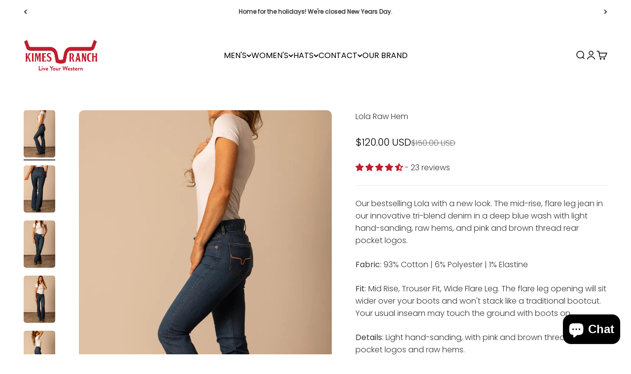

--- FILE ---
content_type: text/html; charset=utf-8
request_url: https://kimesranch.com/collections/womens-jeans/products/womens-jeans-lola-raw-hem-blue?variant=32120836325446
body_size: 152848
content:
<!doctype html>

<html lang="en" dir="ltr">
  <head>



	<!-- Added by AVADA SEO Suite -->
	<script async crossorigin fetchpriority="high" src="/cdn/shopifycloud/importmap-polyfill/es-modules-shim.2.4.0.js"></script>
<script>
  const avadaLightJsExclude = ['cdn.nfcube.com', 'assets/ecom.js', 'variant-title-king', 'linked_options_variants', 'smile-loader.js', 'smart-product-filter-search', 'rivo-loyalty-referrals', 'avada-cookie-consent', 'consentmo-gdpr', 'quinn', 'pandectes'];
  const avadaLightJsInclude = ['https://www.googletagmanager.com/', 'https://connect.facebook.net/', 'https://business-api.tiktok.com/', 'https://static.klaviyo.com/'];
  window.AVADA_SPEED_BLACKLIST = avadaLightJsInclude.map(item => new RegExp(item, 'i'));
  window.AVADA_SPEED_WHITELIST = avadaLightJsExclude.map(item => new RegExp(item, 'i'));
</script>

<script>
  const isSpeedUpEnable = !1767601867318 || Date.now() < 1767601867318;
  if (isSpeedUpEnable) {
    const avadaSpeedUp=1;
    if(isSpeedUpEnable) {
  function _0x55aa(_0x575858,_0x2fd0be){const _0x30a92f=_0x1cb5();return _0x55aa=function(_0x4e8b41,_0xcd1690){_0x4e8b41=_0x4e8b41-(0xb5e+0xd*0x147+-0x1b1a);let _0x1c09f7=_0x30a92f[_0x4e8b41];return _0x1c09f7;},_0x55aa(_0x575858,_0x2fd0be);}(function(_0x4ad4dc,_0x42545f){const _0x5c7741=_0x55aa,_0x323f4d=_0x4ad4dc();while(!![]){try{const _0x588ea5=parseInt(_0x5c7741(0x10c))/(0xb6f+-0x1853+0xce5)*(-parseInt(_0x5c7741(0x157))/(-0x2363*0x1+0x1dd4+0x591*0x1))+-parseInt(_0x5c7741(0x171))/(0x269b+-0xeb+-0xf*0x283)*(parseInt(_0x5c7741(0x116))/(0x2e1+0x1*0x17b3+-0x110*0x19))+-parseInt(_0x5c7741(0x147))/(-0x1489+-0x312*0x6+0x26fa*0x1)+-parseInt(_0x5c7741(0xfa))/(-0x744+0x1*0xb5d+-0x413)*(-parseInt(_0x5c7741(0x102))/(-0x1e87+0x9e*-0x16+0x2c22))+parseInt(_0x5c7741(0x136))/(0x1e2d+0x1498+-0x1a3*0x1f)+parseInt(_0x5c7741(0x16e))/(0x460+0x1d96+0x3*-0xb4f)*(-parseInt(_0x5c7741(0xe3))/(-0x9ca+-0x1*-0x93f+0x1*0x95))+parseInt(_0x5c7741(0xf8))/(-0x1f73*0x1+0x6*-0x510+0x3dde);if(_0x588ea5===_0x42545f)break;else _0x323f4d['push'](_0x323f4d['shift']());}catch(_0x5d6d7e){_0x323f4d['push'](_0x323f4d['shift']());}}}(_0x1cb5,-0x193549+0x5dc3*-0x31+-0x2f963*-0x13),(function(){const _0x5cb2b4=_0x55aa,_0x23f9e9={'yXGBq':function(_0x237aef,_0x385938){return _0x237aef!==_0x385938;},'XduVF':function(_0x21018d,_0x56ff60){return _0x21018d===_0x56ff60;},'RChnz':_0x5cb2b4(0xf4)+_0x5cb2b4(0xe9)+_0x5cb2b4(0x14a),'TAsuR':function(_0xe21eca,_0x33e114){return _0xe21eca%_0x33e114;},'EvLYw':function(_0x1326ad,_0x261d04){return _0x1326ad!==_0x261d04;},'nnhAQ':_0x5cb2b4(0x107),'swpMF':_0x5cb2b4(0x16d),'plMMu':_0x5cb2b4(0xe8)+_0x5cb2b4(0x135),'PqBPA':function(_0x2ba85c,_0x35b541){return _0x2ba85c<_0x35b541;},'NKPCA':_0x5cb2b4(0xfc),'TINqh':function(_0x4116e3,_0x3ffd02,_0x2c8722){return _0x4116e3(_0x3ffd02,_0x2c8722);},'BAueN':_0x5cb2b4(0x120),'NgloT':_0x5cb2b4(0x14c),'ThSSU':function(_0xeb212a,_0x4341c1){return _0xeb212a+_0x4341c1;},'lDDHN':function(_0x4a1a48,_0x45ebfb){return _0x4a1a48 instanceof _0x45ebfb;},'toAYB':function(_0xcf0fa9,_0xf5fa6a){return _0xcf0fa9 instanceof _0xf5fa6a;},'VMiyW':function(_0x5300e4,_0x44e0f4){return _0x5300e4(_0x44e0f4);},'iyhbw':_0x5cb2b4(0x119),'zuWfR':function(_0x19c3e4,_0x4ee6e8){return _0x19c3e4<_0x4ee6e8;},'vEmrv':function(_0xd798cf,_0x5ea2dd){return _0xd798cf!==_0x5ea2dd;},'yxERj':function(_0x24b03b,_0x5aa292){return _0x24b03b||_0x5aa292;},'MZpwM':_0x5cb2b4(0x110)+_0x5cb2b4(0x109)+'pt','IeUHK':function(_0x5a4c7e,_0x2edf70){return _0x5a4c7e-_0x2edf70;},'Idvge':function(_0x3b526e,_0x36b469){return _0x3b526e<_0x36b469;},'qRwfm':_0x5cb2b4(0x16b)+_0x5cb2b4(0xf1),'CvXDN':function(_0x4b4208,_0x1db216){return _0x4b4208<_0x1db216;},'acPIM':function(_0x7d44b7,_0x3020d2){return _0x7d44b7(_0x3020d2);},'MyLMO':function(_0x22d4b2,_0xe7a6a0){return _0x22d4b2<_0xe7a6a0;},'boDyh':function(_0x176992,_0x346381,_0xab7fc){return _0x176992(_0x346381,_0xab7fc);},'ZANXD':_0x5cb2b4(0x10f)+_0x5cb2b4(0x12a)+_0x5cb2b4(0x142),'CXwRZ':_0x5cb2b4(0x123)+_0x5cb2b4(0x15f),'AuMHM':_0x5cb2b4(0x161),'KUuFZ':_0x5cb2b4(0xe6),'MSwtw':_0x5cb2b4(0x13a),'ERvPB':_0x5cb2b4(0x134),'ycTDj':_0x5cb2b4(0x15b),'Tvhir':_0x5cb2b4(0x154)},_0x469be1=_0x23f9e9[_0x5cb2b4(0x153)],_0x36fe07={'blacklist':window[_0x5cb2b4(0x11f)+_0x5cb2b4(0x115)+'T'],'whitelist':window[_0x5cb2b4(0x11f)+_0x5cb2b4(0x13e)+'T']},_0x26516a={'blacklisted':[]},_0x34e4a6=(_0x2be2f5,_0x25b3b2)=>{const _0x80dd2=_0x5cb2b4;if(_0x2be2f5&&(!_0x25b3b2||_0x23f9e9[_0x80dd2(0x13b)](_0x25b3b2,_0x469be1))&&(!_0x36fe07[_0x80dd2(0x170)]||_0x36fe07[_0x80dd2(0x170)][_0x80dd2(0x151)](_0xa5c7cf=>_0xa5c7cf[_0x80dd2(0x12b)](_0x2be2f5)))&&(!_0x36fe07[_0x80dd2(0x165)]||_0x36fe07[_0x80dd2(0x165)][_0x80dd2(0x156)](_0x4e2570=>!_0x4e2570[_0x80dd2(0x12b)](_0x2be2f5)))&&_0x23f9e9[_0x80dd2(0xf7)](avadaSpeedUp,0x5*0x256+-0x1*0x66c+-0x542+0.5)&&_0x2be2f5[_0x80dd2(0x137)](_0x23f9e9[_0x80dd2(0xe7)])){const _0x413c89=_0x2be2f5[_0x80dd2(0x16c)];return _0x23f9e9[_0x80dd2(0xf7)](_0x23f9e9[_0x80dd2(0x11e)](_0x413c89,-0x1deb*-0x1+0xf13+-0x2cfc),0x1176+-0x78b*0x5+0x1441);}return _0x2be2f5&&(!_0x25b3b2||_0x23f9e9[_0x80dd2(0xed)](_0x25b3b2,_0x469be1))&&(!_0x36fe07[_0x80dd2(0x170)]||_0x36fe07[_0x80dd2(0x170)][_0x80dd2(0x151)](_0x3d689d=>_0x3d689d[_0x80dd2(0x12b)](_0x2be2f5)))&&(!_0x36fe07[_0x80dd2(0x165)]||_0x36fe07[_0x80dd2(0x165)][_0x80dd2(0x156)](_0x26a7b3=>!_0x26a7b3[_0x80dd2(0x12b)](_0x2be2f5)));},_0x11462f=function(_0x42927f){const _0x346823=_0x5cb2b4,_0x5426ae=_0x42927f[_0x346823(0x159)+'te'](_0x23f9e9[_0x346823(0x14e)]);return _0x36fe07[_0x346823(0x170)]&&_0x36fe07[_0x346823(0x170)][_0x346823(0x156)](_0x107b0d=>!_0x107b0d[_0x346823(0x12b)](_0x5426ae))||_0x36fe07[_0x346823(0x165)]&&_0x36fe07[_0x346823(0x165)][_0x346823(0x151)](_0x1e7160=>_0x1e7160[_0x346823(0x12b)](_0x5426ae));},_0x39299f=new MutationObserver(_0x45c995=>{const _0x21802a=_0x5cb2b4,_0x3bc801={'mafxh':function(_0x6f9c57,_0x229989){const _0x9d39b1=_0x55aa;return _0x23f9e9[_0x9d39b1(0xf7)](_0x6f9c57,_0x229989);},'SrchE':_0x23f9e9[_0x21802a(0xe2)],'pvjbV':_0x23f9e9[_0x21802a(0xf6)]};for(let _0x333494=-0x7d7+-0x893+0x106a;_0x23f9e9[_0x21802a(0x158)](_0x333494,_0x45c995[_0x21802a(0x16c)]);_0x333494++){const {addedNodes:_0x1b685b}=_0x45c995[_0x333494];for(let _0x2f087=0x1f03+0x84b+0x1*-0x274e;_0x23f9e9[_0x21802a(0x158)](_0x2f087,_0x1b685b[_0x21802a(0x16c)]);_0x2f087++){const _0x4e5bac=_0x1b685b[_0x2f087];if(_0x23f9e9[_0x21802a(0xf7)](_0x4e5bac[_0x21802a(0x121)],-0x1f3a+-0x1*0x1b93+-0x3*-0x139a)&&_0x23f9e9[_0x21802a(0xf7)](_0x4e5bac[_0x21802a(0x152)],_0x23f9e9[_0x21802a(0xe0)])){const _0x5d9a67=_0x4e5bac[_0x21802a(0x107)],_0x3fb522=_0x4e5bac[_0x21802a(0x16d)];if(_0x23f9e9[_0x21802a(0x103)](_0x34e4a6,_0x5d9a67,_0x3fb522)){_0x26516a[_0x21802a(0x160)+'d'][_0x21802a(0x128)]([_0x4e5bac,_0x4e5bac[_0x21802a(0x16d)]]),_0x4e5bac[_0x21802a(0x16d)]=_0x469be1;const _0x1e52da=function(_0x2c95ff){const _0x359b13=_0x21802a;if(_0x3bc801[_0x359b13(0x118)](_0x4e5bac[_0x359b13(0x159)+'te'](_0x3bc801[_0x359b13(0x166)]),_0x469be1))_0x2c95ff[_0x359b13(0x112)+_0x359b13(0x150)]();_0x4e5bac[_0x359b13(0xec)+_0x359b13(0x130)](_0x3bc801[_0x359b13(0xe4)],_0x1e52da);};_0x4e5bac[_0x21802a(0x12d)+_0x21802a(0x163)](_0x23f9e9[_0x21802a(0xf6)],_0x1e52da),_0x4e5bac[_0x21802a(0x12c)+_0x21802a(0x131)]&&_0x4e5bac[_0x21802a(0x12c)+_0x21802a(0x131)][_0x21802a(0x11a)+'d'](_0x4e5bac);}}}}});_0x39299f[_0x5cb2b4(0x105)](document[_0x5cb2b4(0x10b)+_0x5cb2b4(0x16a)],{'childList':!![],'subtree':!![]});const _0x2910a9=/[|\\{}()\[\]^$+*?.]/g,_0xa9f173=function(..._0x1baa33){const _0x3053cc=_0x5cb2b4,_0x2e6f61={'mMWha':function(_0x158c76,_0x5c404b){const _0x25a05c=_0x55aa;return _0x23f9e9[_0x25a05c(0xf7)](_0x158c76,_0x5c404b);},'BXirI':_0x23f9e9[_0x3053cc(0x141)],'COGok':function(_0x421bf7,_0x55453a){const _0x4fd417=_0x3053cc;return _0x23f9e9[_0x4fd417(0x167)](_0x421bf7,_0x55453a);},'XLSAp':function(_0x193984,_0x35c446){const _0x5bbecf=_0x3053cc;return _0x23f9e9[_0x5bbecf(0xed)](_0x193984,_0x35c446);},'EygRw':function(_0xfbb69c,_0x21b15d){const _0xe5c840=_0x3053cc;return _0x23f9e9[_0xe5c840(0x104)](_0xfbb69c,_0x21b15d);},'xZuNx':_0x23f9e9[_0x3053cc(0x139)],'SBUaW':function(_0x5739bf,_0x2c2fab){const _0x42cbb1=_0x3053cc;return _0x23f9e9[_0x42cbb1(0x172)](_0x5739bf,_0x2c2fab);},'EAoTR':function(_0x123b29,_0x5b29bf){const _0x2828d2=_0x3053cc;return _0x23f9e9[_0x2828d2(0x11d)](_0x123b29,_0x5b29bf);},'cdYdq':_0x23f9e9[_0x3053cc(0x14e)],'WzJcf':_0x23f9e9[_0x3053cc(0xe2)],'nytPK':function(_0x53f733,_0x4ad021){const _0x4f0333=_0x3053cc;return _0x23f9e9[_0x4f0333(0x148)](_0x53f733,_0x4ad021);},'oUrHG':_0x23f9e9[_0x3053cc(0x14d)],'dnxjX':function(_0xed6b5f,_0x573f55){const _0x57aa03=_0x3053cc;return _0x23f9e9[_0x57aa03(0x15a)](_0xed6b5f,_0x573f55);}};_0x23f9e9[_0x3053cc(0x15d)](_0x1baa33[_0x3053cc(0x16c)],-0x1a3*-0x9+-0xf9*0xb+-0x407*0x1)?(_0x36fe07[_0x3053cc(0x170)]=[],_0x36fe07[_0x3053cc(0x165)]=[]):(_0x36fe07[_0x3053cc(0x170)]&&(_0x36fe07[_0x3053cc(0x170)]=_0x36fe07[_0x3053cc(0x170)][_0x3053cc(0x106)](_0xa8e001=>_0x1baa33[_0x3053cc(0x156)](_0x4a8a28=>{const _0x2e425b=_0x3053cc;if(_0x2e6f61[_0x2e425b(0x111)](typeof _0x4a8a28,_0x2e6f61[_0x2e425b(0x155)]))return!_0xa8e001[_0x2e425b(0x12b)](_0x4a8a28);else{if(_0x2e6f61[_0x2e425b(0xeb)](_0x4a8a28,RegExp))return _0x2e6f61[_0x2e425b(0x145)](_0xa8e001[_0x2e425b(0xdf)](),_0x4a8a28[_0x2e425b(0xdf)]());}}))),_0x36fe07[_0x3053cc(0x165)]&&(_0x36fe07[_0x3053cc(0x165)]=[..._0x36fe07[_0x3053cc(0x165)],..._0x1baa33[_0x3053cc(0xff)](_0x4e4c02=>{const _0x7c755c=_0x3053cc;if(_0x23f9e9[_0x7c755c(0xf7)](typeof _0x4e4c02,_0x23f9e9[_0x7c755c(0x141)])){const _0x932437=_0x4e4c02[_0x7c755c(0xea)](_0x2910a9,_0x23f9e9[_0x7c755c(0x16f)]),_0x34e686=_0x23f9e9[_0x7c755c(0xf0)](_0x23f9e9[_0x7c755c(0xf0)]('.*',_0x932437),'.*');if(_0x36fe07[_0x7c755c(0x165)][_0x7c755c(0x156)](_0x21ef9a=>_0x21ef9a[_0x7c755c(0xdf)]()!==_0x34e686[_0x7c755c(0xdf)]()))return new RegExp(_0x34e686);}else{if(_0x23f9e9[_0x7c755c(0x117)](_0x4e4c02,RegExp)){if(_0x36fe07[_0x7c755c(0x165)][_0x7c755c(0x156)](_0x5a3f09=>_0x5a3f09[_0x7c755c(0xdf)]()!==_0x4e4c02[_0x7c755c(0xdf)]()))return _0x4e4c02;}}return null;})[_0x3053cc(0x106)](Boolean)]));const _0x3eeb55=document[_0x3053cc(0x11b)+_0x3053cc(0x10e)](_0x23f9e9[_0x3053cc(0xf0)](_0x23f9e9[_0x3053cc(0xf0)](_0x23f9e9[_0x3053cc(0x122)],_0x469be1),'"]'));for(let _0xf831f7=-0x21aa+-0x1793+0x393d*0x1;_0x23f9e9[_0x3053cc(0x14b)](_0xf831f7,_0x3eeb55[_0x3053cc(0x16c)]);_0xf831f7++){const _0x5868cb=_0x3eeb55[_0xf831f7];_0x23f9e9[_0x3053cc(0x132)](_0x11462f,_0x5868cb)&&(_0x26516a[_0x3053cc(0x160)+'d'][_0x3053cc(0x128)]([_0x5868cb,_0x23f9e9[_0x3053cc(0x14d)]]),_0x5868cb[_0x3053cc(0x12c)+_0x3053cc(0x131)][_0x3053cc(0x11a)+'d'](_0x5868cb));}let _0xdf8cd0=-0x17da+0x2461+-0xc87*0x1;[..._0x26516a[_0x3053cc(0x160)+'d']][_0x3053cc(0x10d)](([_0x226aeb,_0x33eaa7],_0xe33bca)=>{const _0x2aa7bf=_0x3053cc;if(_0x2e6f61[_0x2aa7bf(0x143)](_0x11462f,_0x226aeb)){const _0x41da0d=document[_0x2aa7bf(0x11c)+_0x2aa7bf(0x131)](_0x2e6f61[_0x2aa7bf(0x127)]);for(let _0x6784c7=0xd7b+-0xaa5+-0x2d6;_0x2e6f61[_0x2aa7bf(0x164)](_0x6784c7,_0x226aeb[_0x2aa7bf(0xe5)][_0x2aa7bf(0x16c)]);_0x6784c7++){const _0x4ca758=_0x226aeb[_0x2aa7bf(0xe5)][_0x6784c7];_0x2e6f61[_0x2aa7bf(0x12f)](_0x4ca758[_0x2aa7bf(0x133)],_0x2e6f61[_0x2aa7bf(0x13f)])&&_0x2e6f61[_0x2aa7bf(0x145)](_0x4ca758[_0x2aa7bf(0x133)],_0x2e6f61[_0x2aa7bf(0x100)])&&_0x41da0d[_0x2aa7bf(0xe1)+'te'](_0x4ca758[_0x2aa7bf(0x133)],_0x226aeb[_0x2aa7bf(0xe5)][_0x6784c7][_0x2aa7bf(0x12e)]);}_0x41da0d[_0x2aa7bf(0xe1)+'te'](_0x2e6f61[_0x2aa7bf(0x13f)],_0x226aeb[_0x2aa7bf(0x107)]),_0x41da0d[_0x2aa7bf(0xe1)+'te'](_0x2e6f61[_0x2aa7bf(0x100)],_0x2e6f61[_0x2aa7bf(0x101)](_0x33eaa7,_0x2e6f61[_0x2aa7bf(0x126)])),document[_0x2aa7bf(0x113)][_0x2aa7bf(0x146)+'d'](_0x41da0d),_0x26516a[_0x2aa7bf(0x160)+'d'][_0x2aa7bf(0x162)](_0x2e6f61[_0x2aa7bf(0x13d)](_0xe33bca,_0xdf8cd0),-0x105d*0x2+0x1*-0xeaa+0x2f65),_0xdf8cd0++;}}),_0x36fe07[_0x3053cc(0x170)]&&_0x23f9e9[_0x3053cc(0xf3)](_0x36fe07[_0x3053cc(0x170)][_0x3053cc(0x16c)],0x10f2+-0x1a42+0x951)&&_0x39299f[_0x3053cc(0x15c)]();},_0x4c2397=document[_0x5cb2b4(0x11c)+_0x5cb2b4(0x131)],_0x573f89={'src':Object[_0x5cb2b4(0x14f)+_0x5cb2b4(0xfd)+_0x5cb2b4(0x144)](HTMLScriptElement[_0x5cb2b4(0xf9)],_0x23f9e9[_0x5cb2b4(0x14e)]),'type':Object[_0x5cb2b4(0x14f)+_0x5cb2b4(0xfd)+_0x5cb2b4(0x144)](HTMLScriptElement[_0x5cb2b4(0xf9)],_0x23f9e9[_0x5cb2b4(0xe2)])};document[_0x5cb2b4(0x11c)+_0x5cb2b4(0x131)]=function(..._0x4db605){const _0x1480b5=_0x5cb2b4,_0x3a6982={'KNNxG':function(_0x32fa39,_0x2a57e4,_0x3cc08f){const _0x5ead12=_0x55aa;return _0x23f9e9[_0x5ead12(0x169)](_0x32fa39,_0x2a57e4,_0x3cc08f);}};if(_0x23f9e9[_0x1480b5(0x13b)](_0x4db605[-0x4*-0x376+0x4*0x2f+-0xe94][_0x1480b5(0x140)+'e'](),_0x23f9e9[_0x1480b5(0x139)]))return _0x4c2397[_0x1480b5(0x114)](document)(..._0x4db605);const _0x2f091d=_0x4c2397[_0x1480b5(0x114)](document)(..._0x4db605);try{Object[_0x1480b5(0xf2)+_0x1480b5(0x149)](_0x2f091d,{'src':{..._0x573f89[_0x1480b5(0x107)],'set'(_0x3ae2bc){const _0x5d6fdc=_0x1480b5;_0x3a6982[_0x5d6fdc(0x129)](_0x34e4a6,_0x3ae2bc,_0x2f091d[_0x5d6fdc(0x16d)])&&_0x573f89[_0x5d6fdc(0x16d)][_0x5d6fdc(0x10a)][_0x5d6fdc(0x125)](this,_0x469be1),_0x573f89[_0x5d6fdc(0x107)][_0x5d6fdc(0x10a)][_0x5d6fdc(0x125)](this,_0x3ae2bc);}},'type':{..._0x573f89[_0x1480b5(0x16d)],'get'(){const _0x436e9e=_0x1480b5,_0x4b63b9=_0x573f89[_0x436e9e(0x16d)][_0x436e9e(0xfb)][_0x436e9e(0x125)](this);if(_0x23f9e9[_0x436e9e(0xf7)](_0x4b63b9,_0x469be1)||_0x23f9e9[_0x436e9e(0x103)](_0x34e4a6,this[_0x436e9e(0x107)],_0x4b63b9))return null;return _0x4b63b9;},'set'(_0x174ea3){const _0x1dff57=_0x1480b5,_0xa2fd13=_0x23f9e9[_0x1dff57(0x103)](_0x34e4a6,_0x2f091d[_0x1dff57(0x107)],_0x2f091d[_0x1dff57(0x16d)])?_0x469be1:_0x174ea3;_0x573f89[_0x1dff57(0x16d)][_0x1dff57(0x10a)][_0x1dff57(0x125)](this,_0xa2fd13);}}}),_0x2f091d[_0x1480b5(0xe1)+'te']=function(_0x5b0870,_0x8c60d5){const _0xab22d4=_0x1480b5;if(_0x23f9e9[_0xab22d4(0xf7)](_0x5b0870,_0x23f9e9[_0xab22d4(0xe2)])||_0x23f9e9[_0xab22d4(0xf7)](_0x5b0870,_0x23f9e9[_0xab22d4(0x14e)]))_0x2f091d[_0x5b0870]=_0x8c60d5;else HTMLScriptElement[_0xab22d4(0xf9)][_0xab22d4(0xe1)+'te'][_0xab22d4(0x125)](_0x2f091d,_0x5b0870,_0x8c60d5);};}catch(_0x5a9461){console[_0x1480b5(0x168)](_0x23f9e9[_0x1480b5(0xef)],_0x5a9461);}return _0x2f091d;};const _0x5883c5=[_0x23f9e9[_0x5cb2b4(0xfe)],_0x23f9e9[_0x5cb2b4(0x13c)],_0x23f9e9[_0x5cb2b4(0xf5)],_0x23f9e9[_0x5cb2b4(0x15e)],_0x23f9e9[_0x5cb2b4(0x138)],_0x23f9e9[_0x5cb2b4(0x124)]],_0x4ab8d2=_0x5883c5[_0x5cb2b4(0xff)](_0x439d08=>{return{'type':_0x439d08,'listener':()=>_0xa9f173(),'options':{'passive':!![]}};});_0x4ab8d2[_0x5cb2b4(0x10d)](_0x4d3535=>{const _0x3882ab=_0x5cb2b4;document[_0x3882ab(0x12d)+_0x3882ab(0x163)](_0x4d3535[_0x3882ab(0x16d)],_0x4d3535[_0x3882ab(0xee)],_0x4d3535[_0x3882ab(0x108)]);});}()));function _0x1cb5(){const _0x15f8e0=['ault','some','tagName','CXwRZ','wheel','BXirI','every','6lYvYYX','PqBPA','getAttribu','IeUHK','touchstart','disconnect','Idvge','ERvPB','/blocked','blackliste','keydown','splice','stener','SBUaW','whitelist','SrchE','toAYB','warn','boDyh','ement','script[typ','length','type','346347wGqEBH','NgloT','blacklist','33OVoYHk','zuWfR','toString','NKPCA','setAttribu','swpMF','230EEqEiq','pvjbV','attributes','mousemove','RChnz','beforescri','y.com/exte','replace','COGok','removeEven','EvLYw','listener','ZANXD','ThSSU','e="','defineProp','MyLMO','cdn.shopif','MSwtw','plMMu','XduVF','22621984JRJQxz','prototype','8818116NVbcZr','get','SCRIPT','ertyDescri','AuMHM','map','WzJcf','nytPK','7kiZatp','TINqh','VMiyW','observe','filter','src','options','n/javascri','set','documentEl','478083wuqgQV','forEach','torAll','Avada cann','applicatio','mMWha','preventDef','head','bind','D_BLACKLIS','75496skzGVx','lDDHN','mafxh','script','removeChil','querySelec','createElem','vEmrv','TAsuR','AVADA_SPEE','string','nodeType','qRwfm','javascript','Tvhir','call','oUrHG','xZuNx','push','KNNxG','ot lazy lo','test','parentElem','addEventLi','value','EAoTR','tListener','ent','acPIM','name','touchmove','ptexecute','6968312SmqlIb','includes','ycTDj','iyhbw','touchend','yXGBq','KUuFZ','dnxjX','D_WHITELIS','cdYdq','toLowerCas','BAueN','ad script','EygRw','ptor','XLSAp','appendChil','4975500NoPAFA','yxERj','erties','nsions','CvXDN','\$&','MZpwM','nnhAQ','getOwnProp'];_0x1cb5=function(){return _0x15f8e0;};return _0x1cb5();}
}
    class LightJsLoader{constructor(e){this.jQs=[],this.listener=this.handleListener.bind(this,e),this.scripts=["default","defer","async"].reduce(((e,t)=>({...e,[t]:[]})),{});const t=this;e.forEach((e=>window.addEventListener(e,t.listener,{passive:!0})))}handleListener(e){const t=this;return e.forEach((e=>window.removeEventListener(e,t.listener))),"complete"===document.readyState?this.handleDOM():document.addEventListener("readystatechange",(e=>{if("complete"===e.target.readyState)return setTimeout(t.handleDOM.bind(t),1)}))}async handleDOM(){this.suspendEvent(),this.suspendJQuery(),this.findScripts(),this.preloadScripts();for(const e of Object.keys(this.scripts))await this.replaceScripts(this.scripts[e]);for(const e of["DOMContentLoaded","readystatechange"])await this.requestRepaint(),document.dispatchEvent(new Event("lightJS-"+e));document.lightJSonreadystatechange&&document.lightJSonreadystatechange();for(const e of["DOMContentLoaded","load"])await this.requestRepaint(),window.dispatchEvent(new Event("lightJS-"+e));await this.requestRepaint(),window.lightJSonload&&window.lightJSonload(),await this.requestRepaint(),this.jQs.forEach((e=>e(window).trigger("lightJS-jquery-load"))),window.dispatchEvent(new Event("lightJS-pageshow")),await this.requestRepaint(),window.lightJSonpageshow&&window.lightJSonpageshow()}async requestRepaint(){return new Promise((e=>requestAnimationFrame(e)))}findScripts(){document.querySelectorAll("script[type=lightJs]").forEach((e=>{e.hasAttribute("src")?e.hasAttribute("async")&&e.async?this.scripts.async.push(e):e.hasAttribute("defer")&&e.defer?this.scripts.defer.push(e):this.scripts.default.push(e):this.scripts.default.push(e)}))}preloadScripts(){const e=this,t=Object.keys(this.scripts).reduce(((t,n)=>[...t,...e.scripts[n]]),[]),n=document.createDocumentFragment();t.forEach((e=>{const t=e.getAttribute("src");if(!t)return;const s=document.createElement("link");s.href=t,s.rel="preload",s.as="script",n.appendChild(s)})),document.head.appendChild(n)}async replaceScripts(e){let t;for(;t=e.shift();)await this.requestRepaint(),new Promise((e=>{const n=document.createElement("script");[...t.attributes].forEach((e=>{"type"!==e.nodeName&&n.setAttribute(e.nodeName,e.nodeValue)})),t.hasAttribute("src")?(n.addEventListener("load",e),n.addEventListener("error",e)):(n.text=t.text,e()),t.parentNode.replaceChild(n,t)}))}suspendEvent(){const e={};[{obj:document,name:"DOMContentLoaded"},{obj:window,name:"DOMContentLoaded"},{obj:window,name:"load"},{obj:window,name:"pageshow"},{obj:document,name:"readystatechange"}].map((t=>function(t,n){function s(n){return e[t].list.indexOf(n)>=0?"lightJS-"+n:n}e[t]||(e[t]={list:[n],add:t.addEventListener,remove:t.removeEventListener},t.addEventListener=(...n)=>{n[0]=s(n[0]),e[t].add.apply(t,n)},t.removeEventListener=(...n)=>{n[0]=s(n[0]),e[t].remove.apply(t,n)})}(t.obj,t.name))),[{obj:document,name:"onreadystatechange"},{obj:window,name:"onpageshow"}].map((e=>function(e,t){let n=e[t];Object.defineProperty(e,t,{get:()=>n||function(){},set:s=>{e["lightJS"+t]=n=s}})}(e.obj,e.name)))}suspendJQuery(){const e=this;let t=window.jQuery;Object.defineProperty(window,"jQuery",{get:()=>t,set(n){if(!n||!n.fn||!e.jQs.includes(n))return void(t=n);n.fn.ready=n.fn.init.prototype.ready=e=>{e.bind(document)(n)};const s=n.fn.on;n.fn.on=n.fn.init.prototype.on=function(...e){if(window!==this[0])return s.apply(this,e),this;const t=e=>e.split(" ").map((e=>"load"===e||0===e.indexOf("load.")?"lightJS-jquery-load":e)).join(" ");return"string"==typeof e[0]||e[0]instanceof String?(e[0]=t(e[0]),s.apply(this,e),this):("object"==typeof e[0]&&Object.keys(e[0]).forEach((n=>{delete Object.assign(e[0],{[t(n)]:e[0][n]})[n]})),s.apply(this,e),this)},e.jQs.push(n),t=n}})}}
new LightJsLoader(["keydown","mousemove","touchend","touchmove","touchstart","wheel"]);
  }
</script><!-- meta basic type product --><!-- meta basic type collection --><!-- meta basic type article -->

	<!-- /Added by AVADA SEO Suite -->
	
    <meta charset="utf-8">
    <meta name="viewport" content="width=device-width, initial-scale=1.0, height=device-height, minimum-scale=1.0, maximum-scale=1.0">
    <meta name="theme-color" content="#ffffff"><link rel="shortcut icon" href="//kimesranch.com/cdn/shop/files/Favicon_c485f274-7e42-4e34-9457-08e1004e848c.png?v=1725012859&width=96">
      <link rel="apple-touch-icon" href="//kimesranch.com/cdn/shop/files/Favicon_c485f274-7e42-4e34-9457-08e1004e848c.png?v=1725012859&width=180"><link rel="preconnect" href="https://cdn.shopify.com">
    <link rel="preconnect" href="https://fonts.shopifycdn.com" crossorigin>
    <link rel="dns-prefetch" href="https://productreviews.shopifycdn.com">

    <title>
      Lola Raw Hem | Wide Flare Tri-Blend Denim Jeans | Kimes Ranch
    </title>

    
      <meta name="description" content="Discover Lola Raw Hem Jeans in a flattering mid-rise, wide flare leg, and light hand-sanding details. Shop premium denim now!">
    
<link rel="preload" href="//kimesranch.com/cdn/fonts/poppins/poppins_n4.0ba78fa5af9b0e1a374041b3ceaadf0a43b41362.woff2" as="font" type="font/woff2" crossorigin><link rel="preload" href="//kimesranch.com/cdn/fonts/poppins/poppins_n3.05f58335c3209cce17da4f1f1ab324ebe2982441.woff2" as="font" type="font/woff2" crossorigin><meta name="twitter:image:alt" content="#color_blue"><style>/* Typography (heading) */
  @font-face {
  font-family: Poppins;
  font-weight: 400;
  font-style: normal;
  font-display: fallback;
  src: url("//kimesranch.com/cdn/fonts/poppins/poppins_n4.0ba78fa5af9b0e1a374041b3ceaadf0a43b41362.woff2") format("woff2"),
       url("//kimesranch.com/cdn/fonts/poppins/poppins_n4.214741a72ff2596839fc9760ee7a770386cf16ca.woff") format("woff");
}

@font-face {
  font-family: Poppins;
  font-weight: 400;
  font-style: italic;
  font-display: fallback;
  src: url("//kimesranch.com/cdn/fonts/poppins/poppins_i4.846ad1e22474f856bd6b81ba4585a60799a9f5d2.woff2") format("woff2"),
       url("//kimesranch.com/cdn/fonts/poppins/poppins_i4.56b43284e8b52fc64c1fd271f289a39e8477e9ec.woff") format("woff");
}

/* Typography (body) */
  @font-face {
  font-family: Poppins;
  font-weight: 300;
  font-style: normal;
  font-display: fallback;
  src: url("//kimesranch.com/cdn/fonts/poppins/poppins_n3.05f58335c3209cce17da4f1f1ab324ebe2982441.woff2") format("woff2"),
       url("//kimesranch.com/cdn/fonts/poppins/poppins_n3.6971368e1f131d2c8ff8e3a44a36b577fdda3ff5.woff") format("woff");
}

@font-face {
  font-family: Poppins;
  font-weight: 300;
  font-style: italic;
  font-display: fallback;
  src: url("//kimesranch.com/cdn/fonts/poppins/poppins_i3.8536b4423050219f608e17f134fe9ea3b01ed890.woff2") format("woff2"),
       url("//kimesranch.com/cdn/fonts/poppins/poppins_i3.0f4433ada196bcabf726ed78f8e37e0995762f7f.woff") format("woff");
}

@font-face {
  font-family: Poppins;
  font-weight: 400;
  font-style: normal;
  font-display: fallback;
  src: url("//kimesranch.com/cdn/fonts/poppins/poppins_n4.0ba78fa5af9b0e1a374041b3ceaadf0a43b41362.woff2") format("woff2"),
       url("//kimesranch.com/cdn/fonts/poppins/poppins_n4.214741a72ff2596839fc9760ee7a770386cf16ca.woff") format("woff");
}

@font-face {
  font-family: Poppins;
  font-weight: 400;
  font-style: italic;
  font-display: fallback;
  src: url("//kimesranch.com/cdn/fonts/poppins/poppins_i4.846ad1e22474f856bd6b81ba4585a60799a9f5d2.woff2") format("woff2"),
       url("//kimesranch.com/cdn/fonts/poppins/poppins_i4.56b43284e8b52fc64c1fd271f289a39e8477e9ec.woff") format("woff");
}

:root {
    /**
     * ---------------------------------------------------------------------
     * SPACING VARIABLES
     *
     * We are using a spacing inspired from frameworks like Tailwind CSS.
     * ---------------------------------------------------------------------
     */
    --spacing-0-5: 0.125rem; /* 2px */
    --spacing-1: 0.25rem; /* 4px */
    --spacing-1-5: 0.375rem; /* 6px */
    --spacing-2: 0.5rem; /* 8px */
    --spacing-2-5: 0.625rem; /* 10px */
    --spacing-3: 0.75rem; /* 12px */
    --spacing-3-5: 0.875rem; /* 14px */
    --spacing-4: 1rem; /* 16px */
    --spacing-4-5: 1.125rem; /* 18px */
    --spacing-5: 1.25rem; /* 20px */
    --spacing-5-5: 1.375rem; /* 22px */
    --spacing-6: 1.5rem; /* 24px */
    --spacing-6-5: 1.625rem; /* 26px */
    --spacing-7: 1.75rem; /* 28px */
    --spacing-7-5: 1.875rem; /* 30px */
    --spacing-8: 2rem; /* 32px */
    --spacing-8-5: 2.125rem; /* 34px */
    --spacing-9: 2.25rem; /* 36px */
    --spacing-9-5: 2.375rem; /* 38px */
    --spacing-10: 2.5rem; /* 40px */
    --spacing-11: 2.75rem; /* 44px */
    --spacing-12: 3rem; /* 48px */
    --spacing-14: 3.5rem; /* 56px */
    --spacing-16: 4rem; /* 64px */
    --spacing-18: 4.5rem; /* 72px */
    --spacing-20: 5rem; /* 80px */
    --spacing-24: 6rem; /* 96px */
    --spacing-28: 7rem; /* 112px */
    --spacing-32: 8rem; /* 128px */
    --spacing-36: 9rem; /* 144px */
    --spacing-40: 10rem; /* 160px */
    --spacing-44: 11rem; /* 176px */
    --spacing-48: 12rem; /* 192px */
    --spacing-52: 13rem; /* 208px */
    --spacing-56: 14rem; /* 224px */
    --spacing-60: 15rem; /* 240px */
    --spacing-64: 16rem; /* 256px */
    --spacing-72: 18rem; /* 288px */
    --spacing-80: 20rem; /* 320px */
    --spacing-96: 24rem; /* 384px */

    /* Container */
    --container-max-width: 1480px;
    --container-narrow-max-width: 1230px;
    --container-gutter: var(--spacing-5);
    --section-outer-spacing-block: var(--spacing-10);
    --section-inner-max-spacing-block: var(--spacing-9);
    --section-inner-spacing-inline: var(--container-gutter);
    --section-stack-spacing-block: var(--spacing-8);

    /* Grid gutter */
    --grid-gutter: var(--spacing-5);

    /* Product list settings */
    --product-list-row-gap: var(--spacing-8);
    --product-list-column-gap: var(--grid-gutter);

    /* Form settings */
    --input-gap: var(--spacing-2);
    --input-height: 2.625rem;
    --input-padding-inline: var(--spacing-4);

    /* Other sizes */
    --sticky-area-height: calc(var(--sticky-announcement-bar-enabled, 0) * var(--announcement-bar-height, 0px) + var(--sticky-header-enabled, 0) * var(--header-height, 0px));

    /* RTL support */
    --transform-logical-flip: 1;
    --transform-origin-start: left;
    --transform-origin-end: right;

    /**
     * ---------------------------------------------------------------------
     * TYPOGRAPHY
     * ---------------------------------------------------------------------
     */

    /* Font properties */
    --heading-font-family: Poppins, sans-serif;
    --heading-font-weight: 400;
    --heading-font-style: normal;
    --heading-text-transform: uppercase;
    --heading-letter-spacing: 0.02em;
    --text-font-family: Poppins, sans-serif;
    --text-font-weight: 300;
    --text-font-style: normal;
    --text-letter-spacing: 0.0em;

    /* Font sizes */
    --text-h0: 2.75rem;
    --text-h1: 2rem;
    --text-h2: 1.75rem;
    --text-h3: 1.375rem;
    --text-h4: 1.125rem;
    --text-h5: 1.125rem;
    --text-h6: 1rem;
    --text-xs: 0.6875rem;
    --text-sm: 0.75rem;
    --text-base: 0.875rem;
    --text-lg: 1.125rem;

    /**
     * ---------------------------------------------------------------------
     * COLORS
     * ---------------------------------------------------------------------
     */

    /* Color settings */--accent: 191 30 46;
    --text-primary: 56 56 56;
    --background-primary: 255 255 255;
    --dialog-background: 255 255 255;
    --border-color: var(--text-color, var(--text-primary)) / 0.12;

    /* Button colors */
    --button-background-primary: 191 30 46;
    --button-text-primary: 255 255 255;
    --button-background-secondary: 0 0 0;
    --button-text-secondary: 255 255 255;

    /* Status colors */
    --success-background: 238 241 235;
    --success-text: 112 138 92;
    --warning-background: 252 240 227;
    --warning-text: 227 126 22;
    --error-background: 247 228 230;
    --error-text: 191 30 46;

    /* Product colors */
    --on-sale-text: 0 0 0;
    --on-sale-badge-background: 0 0 0;
    --on-sale-badge-text: 255 255 255;
    --sold-out-badge-background: 190 189 185;
    --sold-out-badge-text: 0 0 0;
    --primary-badge-background: 190 189 185;
    --primary-badge-text: 0 0 0;
    --star-color: 255 183 74;
    --product-card-background: 255 255 255;
    --product-card-text: 56 56 56;

    /* Header colors */
    --header-background: 255 255 255;
    --header-text: 0 0 0;

    /* Footer colors */
    --footer-background: 0 0 0;
    --footer-text: 255 255 255;

    /* Rounded variables (used for border radius) */
    --rounded-xs: 0.25rem;
    --rounded-sm: 0.3125rem;
    --rounded: 0.625rem;
    --rounded-lg: 1.25rem;
    --rounded-full: 9999px;

    --rounded-button: 3.75rem;
    --rounded-input: 0.5rem;

    /* Box shadow */
    --shadow-sm: 0 2px 8px rgb(var(--text-primary) / 0.1);
    --shadow: 0 5px 15px rgb(var(--text-primary) / 0.1);
    --shadow-md: 0 5px 30px rgb(var(--text-primary) / 0.1);
    --shadow-block: 0px 18px 50px rgb(var(--text-primary) / 0.1);

    /**
     * ---------------------------------------------------------------------
     * OTHER
     * ---------------------------------------------------------------------
     */

    --cursor-close-svg-url: url(//kimesranch.com/cdn/shop/t/37/assets/cursor-close.svg?v=147174565022153725511719853178);
    --cursor-zoom-in-svg-url: url(//kimesranch.com/cdn/shop/t/37/assets/cursor-zoom-in.svg?v=154953035094101115921719853178);
    --cursor-zoom-out-svg-url: url(//kimesranch.com/cdn/shop/t/37/assets/cursor-zoom-out.svg?v=16155520337305705181719853178);
    --checkmark-svg-url: url(//kimesranch.com/cdn/shop/t/37/assets/checkmark.svg?v=77552481021870063511719853178);
  }

  [dir="rtl"]:root {
    /* RTL support */
    --transform-logical-flip: -1;
    --transform-origin-start: right;
    --transform-origin-end: left;
  }

  @media screen and (min-width: 700px) {
    :root {
      /* Typography (font size) */
      --text-h0: 3.5rem;
      --text-h1: 2.5rem;
      --text-h2: 2rem;
      --text-h3: 1.625rem;
      --text-h4: 1.375rem;
      --text-h5: 1.125rem;
      --text-h6: 1rem;

      --text-xs: 0.75rem;
      --text-sm: 0.875rem;
      --text-base: 1.0rem;
      --text-lg: 1.25rem;

      /* Spacing */
      --container-gutter: 2rem;
      --section-outer-spacing-block: var(--spacing-14);
      --section-inner-max-spacing-block: var(--spacing-10);
      --section-inner-spacing-inline: var(--spacing-12);
      --section-stack-spacing-block: var(--spacing-12);

      /* Grid gutter */
      --grid-gutter: var(--spacing-6);

      /* Product list settings */
      --product-list-row-gap: var(--spacing-12);

      /* Form settings */
      --input-gap: 1rem;
      --input-height: 3.125rem;
      --input-padding-inline: var(--spacing-5);
    }
  }

  @media screen and (min-width: 1000px) {
    :root {
      /* Spacing settings */
      --container-gutter: var(--spacing-12);
      --section-outer-spacing-block: var(--spacing-16);
      --section-inner-max-spacing-block: var(--spacing-14);
      --section-inner-spacing-inline: var(--spacing-16);
      --section-stack-spacing-block: var(--spacing-12);
    }
  }

  @media screen and (min-width: 1150px) {
    :root {
      /* Spacing settings */
      --container-gutter: var(--spacing-12);
      --section-outer-spacing-block: var(--spacing-16);
      --section-inner-max-spacing-block: var(--spacing-14);
      --section-inner-spacing-inline: var(--spacing-16);
      --section-stack-spacing-block: var(--spacing-12);
    }
  }

  @media screen and (min-width: 1400px) {
    :root {
      /* Typography (font size) */
      --text-h0: 4.5rem;
      --text-h1: 3.5rem;
      --text-h2: 2.75rem;
      --text-h3: 2rem;
      --text-h4: 1.75rem;
      --text-h5: 1.375rem;
      --text-h6: 1.25rem;

      --section-outer-spacing-block: var(--spacing-20);
      --section-inner-max-spacing-block: var(--spacing-16);
      --section-inner-spacing-inline: var(--spacing-18);
    }
  }

  @media screen and (min-width: 1600px) {
    :root {
      --section-outer-spacing-block: var(--spacing-20);
      --section-inner-max-spacing-block: var(--spacing-18);
      --section-inner-spacing-inline: var(--spacing-20);
    }
  }

  /**
   * ---------------------------------------------------------------------
   * LIQUID DEPENDANT CSS
   *
   * Our main CSS is Liquid free, but some very specific features depend on
   * theme settings, so we have them here
   * ---------------------------------------------------------------------
   */@media screen and (pointer: fine) {
        .button:not([disabled]):hover, .btn:not([disabled]):hover, .shopify-payment-button__button--unbranded:not([disabled]):hover {
          --button-background-opacity: 0.85;
        }

        .button--subdued:not([disabled]):hover {
          --button-background: var(--text-color) / .05 !important;
        }
      }</style><script>
  // This allows to expose several variables to the global scope, to be used in scripts
  window.themeVariables = {
    settings: {
      showPageTransition: false,
      reduceDrawerAnimation: false,
      reduceMenuAnimation: false,
      headingApparition: "split_rotation",
      pageType: "product",
      moneyFormat: "\u003cspan class=money\u003e${{amount}} USD\u003c\/span\u003e",
      moneyWithCurrencyFormat: "\u003cspan class=money\u003e${{amount}} USD\u003c\/span\u003e",
      currencyCodeEnabled: false,
      cartType: "drawer",
      showDiscount: false,
      discountMode: "percentage",
      pageBackground: "#ffffff",
      textColor: "#383838"
    },

    strings: {
      accessibilityClose: "Close",
      accessibilityNext: "Next",
      accessibilityPrevious: "Previous",
      closeGallery: "Close gallery",
      zoomGallery: "Zoom",
      errorGallery: "Image cannot be loaded",
      searchNoResults: "No results could be found.",
      addOrderNote: "Add order note",
      editOrderNote: "Edit order note",
      shippingEstimatorNoResults: "Sorry, we do not ship to your address.",
      shippingEstimatorOneResult: "There is one shipping rate for your address:",
      shippingEstimatorMultipleResults: "There are several shipping rates for your address:",
      shippingEstimatorError: "One or more error occurred while retrieving shipping rates:"
    },

    breakpoints: {
      'sm': 'screen and (min-width: 700px)',
      'md': 'screen and (min-width: 1000px)',
      'lg': 'screen and (min-width: 1150px)',
      'xl': 'screen and (min-width: 1400px)',

      'sm-max': 'screen and (max-width: 699px)',
      'md-max': 'screen and (max-width: 999px)',
      'lg-max': 'screen and (max-width: 1149px)',
      'xl-max': 'screen and (max-width: 1399px)'
    }
  };// For detecting native share
  document.documentElement.classList.add(`native-share--${navigator.share ? 'enabled' : 'disabled'}`);// We save the product ID in local storage to be eventually used for recently viewed section
    try {
      const recentlyViewedProducts = new Set(JSON.parse(localStorage.getItem('theme:recently-viewed-products') || '[]'));

      recentlyViewedProducts.delete(4703292719174); // Delete first to re-move the product
      recentlyViewedProducts.add(4703292719174);

      localStorage.setItem('theme:recently-viewed-products', JSON.stringify(Array.from(recentlyViewedProducts.values()).reverse()));
    } catch (e) {
      // Safari in private mode does not allow setting item, we silently fail
    }</script><script>
      if (!(HTMLScriptElement.supports && HTMLScriptElement.supports('importmap'))) {
        const importMapPolyfill = document.createElement('script');
        importMapPolyfill.async = true;
        importMapPolyfill.src = "//kimesranch.com/cdn/shop/t/37/assets/es-module-shims.min.js?v=140375185335194536761719853156";

        document.head.appendChild(importMapPolyfill);
      }
    </script>

    <script type="importmap">{
        "imports": {
          "vendor": "//kimesranch.com/cdn/shop/t/37/assets/vendor.min.js?v=162910149792179071561719853156",
          "theme": "//kimesranch.com/cdn/shop/t/37/assets/theme.js?v=14679409694134944631720110125",
          "photoswipe": "//kimesranch.com/cdn/shop/t/37/assets/photoswipe.min.js?v=13374349288281597431719853156"
        }
      }
    </script>

    <script type="module" src="//kimesranch.com/cdn/shop/t/37/assets/vendor.min.js?v=162910149792179071561719853156"></script>
    <script type="module" src="//kimesranch.com/cdn/shop/t/37/assets/theme.js?v=14679409694134944631720110125"></script>

    <script>window.performance && window.performance.mark && window.performance.mark('shopify.content_for_header.start');</script><meta name="google-site-verification" content="tOSDdqcqi4Gd96xN49t24KuNhsDrzTmDvd5J8LpY5B8">
<meta name="google-site-verification" content="YRI9GcgfiIe3obO8RkP2K7N5EmlQYIwOeB09NhlMeeU">
<meta id="shopify-digital-wallet" name="shopify-digital-wallet" content="/19252785/digital_wallets/dialog">
<meta name="shopify-checkout-api-token" content="b3d2999f95c9e60a6c66c3d04729cfd7">
<meta id="in-context-paypal-metadata" data-shop-id="19252785" data-venmo-supported="true" data-environment="production" data-locale="en_US" data-paypal-v4="true" data-currency="USD">
<link rel="alternate" type="application/json+oembed" href="https://kimesranch.com/products/womens-jeans-lola-raw-hem-blue.oembed">
<script async="async" src="/checkouts/internal/preloads.js?locale=en-US"></script>
<link rel="preconnect" href="https://shop.app" crossorigin="anonymous">
<script async="async" src="https://shop.app/checkouts/internal/preloads.js?locale=en-US&shop_id=19252785" crossorigin="anonymous"></script>
<script id="apple-pay-shop-capabilities" type="application/json">{"shopId":19252785,"countryCode":"US","currencyCode":"USD","merchantCapabilities":["supports3DS"],"merchantId":"gid:\/\/shopify\/Shop\/19252785","merchantName":"Kimes Ranch","requiredBillingContactFields":["postalAddress","email","phone"],"requiredShippingContactFields":["postalAddress","email","phone"],"shippingType":"shipping","supportedNetworks":["visa","masterCard","amex","discover","elo","jcb"],"total":{"type":"pending","label":"Kimes Ranch","amount":"1.00"},"shopifyPaymentsEnabled":true,"supportsSubscriptions":true}</script>
<script id="shopify-features" type="application/json">{"accessToken":"b3d2999f95c9e60a6c66c3d04729cfd7","betas":["rich-media-storefront-analytics"],"domain":"kimesranch.com","predictiveSearch":true,"shopId":19252785,"locale":"en"}</script>
<script>var Shopify = Shopify || {};
Shopify.shop = "kimesranch.myshopify.com";
Shopify.locale = "en";
Shopify.currency = {"active":"USD","rate":"1.0"};
Shopify.country = "US";
Shopify.theme = {"name":"Impact - Live 8\/30","id":130257944646,"schema_name":"Impact","schema_version":"6.0.1","theme_store_id":1190,"role":"main"};
Shopify.theme.handle = "null";
Shopify.theme.style = {"id":null,"handle":null};
Shopify.cdnHost = "kimesranch.com/cdn";
Shopify.routes = Shopify.routes || {};
Shopify.routes.root = "/";</script>
<script type="module">!function(o){(o.Shopify=o.Shopify||{}).modules=!0}(window);</script>
<script>!function(o){function n(){var o=[];function n(){o.push(Array.prototype.slice.apply(arguments))}return n.q=o,n}var t=o.Shopify=o.Shopify||{};t.loadFeatures=n(),t.autoloadFeatures=n()}(window);</script>
<script>
  window.ShopifyPay = window.ShopifyPay || {};
  window.ShopifyPay.apiHost = "shop.app\/pay";
  window.ShopifyPay.redirectState = null;
</script>
<script id="shop-js-analytics" type="application/json">{"pageType":"product"}</script>
<script defer="defer" async type="module" src="//kimesranch.com/cdn/shopifycloud/shop-js/modules/v2/client.init-shop-cart-sync_DtuiiIyl.en.esm.js"></script>
<script defer="defer" async type="module" src="//kimesranch.com/cdn/shopifycloud/shop-js/modules/v2/chunk.common_CUHEfi5Q.esm.js"></script>
<script type="module">
  await import("//kimesranch.com/cdn/shopifycloud/shop-js/modules/v2/client.init-shop-cart-sync_DtuiiIyl.en.esm.js");
await import("//kimesranch.com/cdn/shopifycloud/shop-js/modules/v2/chunk.common_CUHEfi5Q.esm.js");

  window.Shopify.SignInWithShop?.initShopCartSync?.({"fedCMEnabled":true,"windoidEnabled":true});

</script>
<script>
  window.Shopify = window.Shopify || {};
  if (!window.Shopify.featureAssets) window.Shopify.featureAssets = {};
  window.Shopify.featureAssets['shop-js'] = {"shop-cart-sync":["modules/v2/client.shop-cart-sync_DFoTY42P.en.esm.js","modules/v2/chunk.common_CUHEfi5Q.esm.js"],"init-fed-cm":["modules/v2/client.init-fed-cm_D2UNy1i2.en.esm.js","modules/v2/chunk.common_CUHEfi5Q.esm.js"],"init-shop-email-lookup-coordinator":["modules/v2/client.init-shop-email-lookup-coordinator_BQEe2rDt.en.esm.js","modules/v2/chunk.common_CUHEfi5Q.esm.js"],"shop-cash-offers":["modules/v2/client.shop-cash-offers_3CTtReFF.en.esm.js","modules/v2/chunk.common_CUHEfi5Q.esm.js","modules/v2/chunk.modal_BewljZkx.esm.js"],"shop-button":["modules/v2/client.shop-button_C6oxCjDL.en.esm.js","modules/v2/chunk.common_CUHEfi5Q.esm.js"],"init-windoid":["modules/v2/client.init-windoid_5pix8xhK.en.esm.js","modules/v2/chunk.common_CUHEfi5Q.esm.js"],"avatar":["modules/v2/client.avatar_BTnouDA3.en.esm.js"],"init-shop-cart-sync":["modules/v2/client.init-shop-cart-sync_DtuiiIyl.en.esm.js","modules/v2/chunk.common_CUHEfi5Q.esm.js"],"shop-toast-manager":["modules/v2/client.shop-toast-manager_BYv_8cH1.en.esm.js","modules/v2/chunk.common_CUHEfi5Q.esm.js"],"pay-button":["modules/v2/client.pay-button_FnF9EIkY.en.esm.js","modules/v2/chunk.common_CUHEfi5Q.esm.js"],"shop-login-button":["modules/v2/client.shop-login-button_CH1KUpOf.en.esm.js","modules/v2/chunk.common_CUHEfi5Q.esm.js","modules/v2/chunk.modal_BewljZkx.esm.js"],"init-customer-accounts-sign-up":["modules/v2/client.init-customer-accounts-sign-up_aj7QGgYS.en.esm.js","modules/v2/client.shop-login-button_CH1KUpOf.en.esm.js","modules/v2/chunk.common_CUHEfi5Q.esm.js","modules/v2/chunk.modal_BewljZkx.esm.js"],"init-shop-for-new-customer-accounts":["modules/v2/client.init-shop-for-new-customer-accounts_NbnYRf_7.en.esm.js","modules/v2/client.shop-login-button_CH1KUpOf.en.esm.js","modules/v2/chunk.common_CUHEfi5Q.esm.js","modules/v2/chunk.modal_BewljZkx.esm.js"],"init-customer-accounts":["modules/v2/client.init-customer-accounts_ppedhqCH.en.esm.js","modules/v2/client.shop-login-button_CH1KUpOf.en.esm.js","modules/v2/chunk.common_CUHEfi5Q.esm.js","modules/v2/chunk.modal_BewljZkx.esm.js"],"shop-follow-button":["modules/v2/client.shop-follow-button_CMIBBa6u.en.esm.js","modules/v2/chunk.common_CUHEfi5Q.esm.js","modules/v2/chunk.modal_BewljZkx.esm.js"],"lead-capture":["modules/v2/client.lead-capture_But0hIyf.en.esm.js","modules/v2/chunk.common_CUHEfi5Q.esm.js","modules/v2/chunk.modal_BewljZkx.esm.js"],"checkout-modal":["modules/v2/client.checkout-modal_BBxc70dQ.en.esm.js","modules/v2/chunk.common_CUHEfi5Q.esm.js","modules/v2/chunk.modal_BewljZkx.esm.js"],"shop-login":["modules/v2/client.shop-login_hM3Q17Kl.en.esm.js","modules/v2/chunk.common_CUHEfi5Q.esm.js","modules/v2/chunk.modal_BewljZkx.esm.js"],"payment-terms":["modules/v2/client.payment-terms_CAtGlQYS.en.esm.js","modules/v2/chunk.common_CUHEfi5Q.esm.js","modules/v2/chunk.modal_BewljZkx.esm.js"]};
</script>
<script>(function() {
  var isLoaded = false;
  function asyncLoad() {
    if (isLoaded) return;
    isLoaded = true;
    var urls = ["https:\/\/formbuilder.hulkapps.com\/skeletopapp.js?shop=kimesranch.myshopify.com"];
    for (var i = 0; i < urls.length; i++) {
      var s = document.createElement('script');
      if ((!1767601867318 || Date.now() < 1767601867318) &&
      (!window.AVADA_SPEED_BLACKLIST || window.AVADA_SPEED_BLACKLIST.some(pattern => pattern.test(s))) &&
      (!window.AVADA_SPEED_WHITELIST || window.AVADA_SPEED_WHITELIST.every(pattern => !pattern.test(s)))) s.type = 'lightJs'; else s.type = 'text/javascript';
      s.async = true;
      s.src = urls[i];
      var x = document.getElementsByTagName('script')[0];
      x.parentNode.insertBefore(s, x);
    }
  };
  if(window.attachEvent) {
    window.attachEvent('onload', asyncLoad);
  } else {
    window.addEventListener('load', asyncLoad, false);
  }
})();</script>
<script id="__st">var __st={"a":19252785,"offset":-25200,"reqid":"37a1912f-4354-4ee5-82f8-5dade5c3461b-1767447492","pageurl":"kimesranch.com\/collections\/womens-jeans\/products\/womens-jeans-lola-raw-hem-blue?variant=32120836325446","u":"c9a3a13f629e","p":"product","rtyp":"product","rid":4703292719174};</script>
<script>window.ShopifyPaypalV4VisibilityTracking = true;</script>
<script id="captcha-bootstrap">!function(){'use strict';const t='contact',e='account',n='new_comment',o=[[t,t],['blogs',n],['comments',n],[t,'customer']],c=[[e,'customer_login'],[e,'guest_login'],[e,'recover_customer_password'],[e,'create_customer']],r=t=>t.map((([t,e])=>`form[action*='/${t}']:not([data-nocaptcha='true']) input[name='form_type'][value='${e}']`)).join(','),a=t=>()=>t?[...document.querySelectorAll(t)].map((t=>t.form)):[];function s(){const t=[...o],e=r(t);return a(e)}const i='password',u='form_key',d=['recaptcha-v3-token','g-recaptcha-response','h-captcha-response',i],f=()=>{try{return window.sessionStorage}catch{return}},m='__shopify_v',_=t=>t.elements[u];function p(t,e,n=!1){try{const o=window.sessionStorage,c=JSON.parse(o.getItem(e)),{data:r}=function(t){const{data:e,action:n}=t;return t[m]||n?{data:e,action:n}:{data:t,action:n}}(c);for(const[e,n]of Object.entries(r))t.elements[e]&&(t.elements[e].value=n);n&&o.removeItem(e)}catch(o){console.error('form repopulation failed',{error:o})}}const l='form_type',E='cptcha';function T(t){t.dataset[E]=!0}const w=window,h=w.document,L='Shopify',v='ce_forms',y='captcha';let A=!1;((t,e)=>{const n=(g='f06e6c50-85a8-45c8-87d0-21a2b65856fe',I='https://cdn.shopify.com/shopifycloud/storefront-forms-hcaptcha/ce_storefront_forms_captcha_hcaptcha.v1.5.2.iife.js',D={infoText:'Protected by hCaptcha',privacyText:'Privacy',termsText:'Terms'},(t,e,n)=>{const o=w[L][v],c=o.bindForm;if(c)return c(t,g,e,D).then(n);var r;o.q.push([[t,g,e,D],n]),r=I,A||(h.body.append(Object.assign(h.createElement('script'),{id:'captcha-provider',async:!0,src:r})),A=!0)});var g,I,D;w[L]=w[L]||{},w[L][v]=w[L][v]||{},w[L][v].q=[],w[L][y]=w[L][y]||{},w[L][y].protect=function(t,e){n(t,void 0,e),T(t)},Object.freeze(w[L][y]),function(t,e,n,w,h,L){const[v,y,A,g]=function(t,e,n){const i=e?o:[],u=t?c:[],d=[...i,...u],f=r(d),m=r(i),_=r(d.filter((([t,e])=>n.includes(e))));return[a(f),a(m),a(_),s()]}(w,h,L),I=t=>{const e=t.target;return e instanceof HTMLFormElement?e:e&&e.form},D=t=>v().includes(t);t.addEventListener('submit',(t=>{const e=I(t);if(!e)return;const n=D(e)&&!e.dataset.hcaptchaBound&&!e.dataset.recaptchaBound,o=_(e),c=g().includes(e)&&(!o||!o.value);(n||c)&&t.preventDefault(),c&&!n&&(function(t){try{if(!f())return;!function(t){const e=f();if(!e)return;const n=_(t);if(!n)return;const o=n.value;o&&e.removeItem(o)}(t);const e=Array.from(Array(32),(()=>Math.random().toString(36)[2])).join('');!function(t,e){_(t)||t.append(Object.assign(document.createElement('input'),{type:'hidden',name:u})),t.elements[u].value=e}(t,e),function(t,e){const n=f();if(!n)return;const o=[...t.querySelectorAll(`input[type='${i}']`)].map((({name:t})=>t)),c=[...d,...o],r={};for(const[a,s]of new FormData(t).entries())c.includes(a)||(r[a]=s);n.setItem(e,JSON.stringify({[m]:1,action:t.action,data:r}))}(t,e)}catch(e){console.error('failed to persist form',e)}}(e),e.submit())}));const S=(t,e)=>{t&&!t.dataset[E]&&(n(t,e.some((e=>e===t))),T(t))};for(const o of['focusin','change'])t.addEventListener(o,(t=>{const e=I(t);D(e)&&S(e,y())}));const B=e.get('form_key'),M=e.get(l),P=B&&M;t.addEventListener('DOMContentLoaded',(()=>{const t=y();if(P)for(const e of t)e.elements[l].value===M&&p(e,B);[...new Set([...A(),...v().filter((t=>'true'===t.dataset.shopifyCaptcha))])].forEach((e=>S(e,t)))}))}(h,new URLSearchParams(w.location.search),n,t,e,['guest_login'])})(!0,!0)}();</script>
<script integrity="sha256-4kQ18oKyAcykRKYeNunJcIwy7WH5gtpwJnB7kiuLZ1E=" data-source-attribution="shopify.loadfeatures" defer="defer" src="//kimesranch.com/cdn/shopifycloud/storefront/assets/storefront/load_feature-a0a9edcb.js" crossorigin="anonymous"></script>
<script crossorigin="anonymous" defer="defer" src="//kimesranch.com/cdn/shopifycloud/storefront/assets/shopify_pay/storefront-65b4c6d7.js?v=20250812"></script>
<script data-source-attribution="shopify.dynamic_checkout.dynamic.init">var Shopify=Shopify||{};Shopify.PaymentButton=Shopify.PaymentButton||{isStorefrontPortableWallets:!0,init:function(){window.Shopify.PaymentButton.init=function(){};var t=document.createElement("script");t.src="https://kimesranch.com/cdn/shopifycloud/portable-wallets/latest/portable-wallets.en.js",t.type="module",document.head.appendChild(t)}};
</script>
<script data-source-attribution="shopify.dynamic_checkout.buyer_consent">
  function portableWalletsHideBuyerConsent(e){var t=document.getElementById("shopify-buyer-consent"),n=document.getElementById("shopify-subscription-policy-button");t&&n&&(t.classList.add("hidden"),t.setAttribute("aria-hidden","true"),n.removeEventListener("click",e))}function portableWalletsShowBuyerConsent(e){var t=document.getElementById("shopify-buyer-consent"),n=document.getElementById("shopify-subscription-policy-button");t&&n&&(t.classList.remove("hidden"),t.removeAttribute("aria-hidden"),n.addEventListener("click",e))}window.Shopify?.PaymentButton&&(window.Shopify.PaymentButton.hideBuyerConsent=portableWalletsHideBuyerConsent,window.Shopify.PaymentButton.showBuyerConsent=portableWalletsShowBuyerConsent);
</script>
<script data-source-attribution="shopify.dynamic_checkout.cart.bootstrap">document.addEventListener("DOMContentLoaded",(function(){function t(){return document.querySelector("shopify-accelerated-checkout-cart, shopify-accelerated-checkout")}if(t())Shopify.PaymentButton.init();else{new MutationObserver((function(e,n){t()&&(Shopify.PaymentButton.init(),n.disconnect())})).observe(document.body,{childList:!0,subtree:!0})}}));
</script>
<script id='scb4127' type='text/javascript' async='' src='https://kimesranch.com/cdn/shopifycloud/privacy-banner/storefront-banner.js'></script><link id="shopify-accelerated-checkout-styles" rel="stylesheet" media="screen" href="https://kimesranch.com/cdn/shopifycloud/portable-wallets/latest/accelerated-checkout-backwards-compat.css" crossorigin="anonymous">
<style id="shopify-accelerated-checkout-cart">
        #shopify-buyer-consent {
  margin-top: 1em;
  display: inline-block;
  width: 100%;
}

#shopify-buyer-consent.hidden {
  display: none;
}

#shopify-subscription-policy-button {
  background: none;
  border: none;
  padding: 0;
  text-decoration: underline;
  font-size: inherit;
  cursor: pointer;
}

#shopify-subscription-policy-button::before {
  box-shadow: none;
}

      </style>

<script>window.performance && window.performance.mark && window.performance.mark('shopify.content_for_header.end');</script>
<link href="//kimesranch.com/cdn/shop/t/37/assets/theme.css?v=15788474726967028801720464010" rel="stylesheet" type="text/css" media="all" /><script type="text/javascript">
    (function(c,l,a,r,i,t,y){
        c[a]=c[a]||function(){(c[a].q=c[a].q||[]).push(arguments)};
        t=l.createElement(r);t.async=1;t.src="https://www.clarity.ms/tag/"+i;
        y=l.getElementsByTagName(r)[0];y.parentNode.insertBefore(t,y);
    })(window, document, "clarity", "script", "g1jn8iifmv");
</script>
    
  <!-- BEGIN app block: shopify://apps/judge-me-reviews/blocks/judgeme_core/61ccd3b1-a9f2-4160-9fe9-4fec8413e5d8 --><!-- Start of Judge.me Core -->






<link rel="dns-prefetch" href="https://cdnwidget.judge.me">
<link rel="dns-prefetch" href="https://cdn.judge.me">
<link rel="dns-prefetch" href="https://cdn1.judge.me">
<link rel="dns-prefetch" href="https://api.judge.me">

<script data-cfasync='false' class='jdgm-settings-script'>window.jdgmSettings={"pagination":5,"disable_web_reviews":false,"badge_no_review_text":"No reviews","badge_n_reviews_text":"- {{ n }} review/reviews","badge_star_color":"#BF1E2E","hide_badge_preview_if_no_reviews":true,"badge_hide_text":false,"enforce_center_preview_badge":false,"widget_title":"Customer Reviews","widget_open_form_text":"Write a review","widget_close_form_text":"Cancel review","widget_refresh_page_text":"Refresh page","widget_summary_text":"Based on {{ number_of_reviews }} review/reviews","widget_no_review_text":"Be the first to write a review","widget_name_field_text":"Display name","widget_verified_name_field_text":"Verified Name (public)","widget_name_placeholder_text":"Display name","widget_required_field_error_text":"This field is required.","widget_email_field_text":"Email address","widget_verified_email_field_text":"Verified Email (private, can not be edited)","widget_email_placeholder_text":"Your email address","widget_email_field_error_text":"Please enter a valid email address.","widget_rating_field_text":"Rating","widget_review_title_field_text":"Review Title","widget_review_title_placeholder_text":"Give your review a title","widget_review_body_field_text":"Review content","widget_review_body_placeholder_text":"Start writing here...","widget_pictures_field_text":"Picture/Video (optional)","widget_submit_review_text":"Submit Review","widget_submit_verified_review_text":"Submit Verified Review","widget_submit_success_msg_with_auto_publish":"Thank you! Please refresh the page in a few moments to see your review. You can remove or edit your review by logging into \u003ca href='https://judge.me/login' target='_blank' rel='nofollow noopener'\u003eJudge.me\u003c/a\u003e","widget_submit_success_msg_no_auto_publish":"Thank you! Your review will be published as soon as it is approved by the shop admin. You can remove or edit your review by logging into \u003ca href='https://judge.me/login' target='_blank' rel='nofollow noopener'\u003eJudge.me\u003c/a\u003e","widget_show_default_reviews_out_of_total_text":"Showing {{ n_reviews_shown }} out of {{ n_reviews }} reviews.","widget_show_all_link_text":"Show all","widget_show_less_link_text":"Show less","widget_author_said_text":"{{ reviewer_name }} said:","widget_days_text":"{{ n }} days ago","widget_weeks_text":"{{ n }} week/weeks ago","widget_months_text":"{{ n }} month/months ago","widget_years_text":"{{ n }} year/years ago","widget_yesterday_text":"Yesterday","widget_today_text":"Today","widget_replied_text":"\u003e\u003e {{ shop_name }} replied:","widget_read_more_text":"Read more","widget_reviewer_name_as_initial":"","widget_rating_filter_color":"#BE1E2D","widget_rating_filter_see_all_text":"See all reviews","widget_sorting_most_recent_text":"Most Recent","widget_sorting_highest_rating_text":"Highest Rating","widget_sorting_lowest_rating_text":"Lowest Rating","widget_sorting_with_pictures_text":"Only Pictures","widget_sorting_most_helpful_text":"Most Helpful","widget_open_question_form_text":"Ask a question","widget_reviews_subtab_text":"Reviews","widget_questions_subtab_text":"Questions","widget_question_label_text":"Question","widget_answer_label_text":"Answer","widget_question_placeholder_text":"Write your question here","widget_submit_question_text":"Submit Question","widget_question_submit_success_text":"Thank you for your question! We will notify you once it gets answered.","widget_star_color":"#BE1E2D","verified_badge_text":"Verified","verified_badge_bg_color":"#BE1E2D","verified_badge_text_color":"","verified_badge_placement":"left-of-reviewer-name","widget_review_max_height":5,"widget_hide_border":false,"widget_social_share":false,"widget_thumb":false,"widget_review_location_show":true,"widget_location_format":"city_state_code_only","all_reviews_include_out_of_store_products":false,"all_reviews_out_of_store_text":"(out of store)","all_reviews_pagination":100,"all_reviews_product_name_prefix_text":"about","enable_review_pictures":true,"enable_question_anwser":false,"widget_theme":"","review_date_format":"mm/dd/yyyy","default_sort_method":"most-recent","widget_product_reviews_subtab_text":"Product Reviews","widget_shop_reviews_subtab_text":"Shop Reviews","widget_other_products_reviews_text":"Reviews for other products","widget_store_reviews_subtab_text":"Store Reviews","widget_no_product_reviews_text":"Be the first to write a review for this product","widget_web_restriction_product_reviews_text":"This product hasn't received any reviews yet","widget_no_items_text":"No items found","widget_write_a_store_review_text":"Write a Store Review","widget_other_languages_heading":"Reviews in Other Languages","widget_translate_review_text":"Translate review to {{ language }}","widget_translating_review_text":"Translating...","widget_show_original_translation_text":"Show original ({{ language }})","widget_translate_review_failed_text":"Review couldn't be translated.","widget_translate_review_retry_text":"Retry","widget_translate_review_try_again_later_text":"Try again later","show_product_url_for_grouped_product":false,"widget_sorting_pictures_first_text":"Pictures First","show_pictures_on_all_rev_page_mobile":false,"show_pictures_on_all_rev_page_desktop":false,"floating_tab_hide_mobile_install_preference":false,"floating_tab_button_name":"★ Reviews","floating_tab_title":"Let customers speak for us","floating_tab_button_color":"","floating_tab_button_background_color":"","floating_tab_url":"","floating_tab_url_enabled":false,"floating_tab_tab_style":"text","all_reviews_text_badge_text":"Customers rate us {{ shop.metafields.judgeme.all_reviews_rating | round: 1 }}/5 based on {{ shop.metafields.judgeme.all_reviews_count }} reviews.","all_reviews_text_badge_text_branded_style":"{{ shop.metafields.judgeme.all_reviews_rating | round: 1 }} out of 5 stars based on {{ shop.metafields.judgeme.all_reviews_count }} reviews","is_all_reviews_text_badge_a_link":false,"show_stars_for_all_reviews_text_badge":false,"all_reviews_text_badge_url":"","all_reviews_text_style":"branded","all_reviews_text_color_style":"judgeme_brand_color","all_reviews_text_color":"#108474","all_reviews_text_show_jm_brand":true,"featured_carousel_show_header":true,"featured_carousel_title":"Let Customers Speak For Us","featured_carousel_count_text":"from {{ n }} reviews","featured_carousel_add_link_to_all_reviews_page":false,"featured_carousel_url":"","featured_carousel_show_images":false,"featured_carousel_autoslide_interval":5,"featured_carousel_arrows_on_the_sides":false,"featured_carousel_height":250,"featured_carousel_width":80,"featured_carousel_image_size":0,"featured_carousel_image_height":250,"featured_carousel_arrow_color":"#eeeeee","verified_count_badge_style":"branded","verified_count_badge_orientation":"horizontal","verified_count_badge_color_style":"judgeme_brand_color","verified_count_badge_color":"#108474","is_verified_count_badge_a_link":false,"verified_count_badge_url":"","verified_count_badge_show_jm_brand":true,"widget_rating_preset_default":5,"widget_first_sub_tab":"product-reviews","widget_show_histogram":true,"widget_histogram_use_custom_color":true,"widget_pagination_use_custom_color":true,"widget_star_use_custom_color":true,"widget_verified_badge_use_custom_color":true,"widget_write_review_use_custom_color":false,"picture_reminder_submit_button":"Upload Pictures","enable_review_videos":false,"mute_video_by_default":true,"widget_sorting_videos_first_text":"Videos First","widget_review_pending_text":"Pending","featured_carousel_items_for_large_screen":3,"social_share_options_order":"Facebook,Twitter","remove_microdata_snippet":true,"disable_json_ld":true,"enable_json_ld_products":false,"preview_badge_show_question_text":false,"preview_badge_no_question_text":"No questions","preview_badge_n_question_text":"{{ number_of_questions }} question/questions","qa_badge_show_icon":false,"qa_badge_position":"same-row","remove_judgeme_branding":true,"widget_add_search_bar":false,"widget_search_bar_placeholder":"Search","widget_sorting_verified_only_text":"Verified only","featured_carousel_theme":"compact","featured_carousel_show_rating":true,"featured_carousel_show_title":true,"featured_carousel_show_body":true,"featured_carousel_show_date":false,"featured_carousel_show_reviewer":true,"featured_carousel_show_product":false,"featured_carousel_header_background_color":"#108474","featured_carousel_header_text_color":"#ffffff","featured_carousel_name_product_separator":"reviewed","featured_carousel_full_star_background":"#108474","featured_carousel_empty_star_background":"#dadada","featured_carousel_vertical_theme_background":"#f9fafb","featured_carousel_verified_badge_enable":false,"featured_carousel_verified_badge_color":"#108474","featured_carousel_border_style":"round","featured_carousel_review_line_length_limit":3,"featured_carousel_more_reviews_button_text":"Read more reviews","featured_carousel_view_product_button_text":"View product","all_reviews_page_load_reviews_on":"scroll","all_reviews_page_load_more_text":"Load More Reviews","disable_fb_tab_reviews":false,"enable_ajax_cdn_cache":false,"widget_advanced_speed_features":5,"widget_public_name_text":"displayed publicly like","default_reviewer_name":"John Smith","default_reviewer_name_has_non_latin":true,"widget_reviewer_anonymous":"Anonymous","medals_widget_title":"Judge.me Review Medals","medals_widget_background_color":"#f9fafb","medals_widget_position":"footer_all_pages","medals_widget_border_color":"#f9fafb","medals_widget_verified_text_position":"left","medals_widget_use_monochromatic_version":false,"medals_widget_elements_color":"#108474","show_reviewer_avatar":false,"widget_invalid_yt_video_url_error_text":"Not a YouTube video URL","widget_max_length_field_error_text":"Please enter no more than {0} characters.","widget_show_country_flag":true,"widget_show_collected_via_shop_app":true,"widget_verified_by_shop_badge_style":"light","widget_verified_by_shop_text":"Verified by Shop","widget_show_photo_gallery":true,"widget_load_with_code_splitting":true,"widget_ugc_install_preference":false,"widget_ugc_title":"Made by us, Shared by you","widget_ugc_subtitle":"Tag us to see your picture featured in our page","widget_ugc_arrows_color":"#ffffff","widget_ugc_primary_button_text":"Buy Now","widget_ugc_primary_button_background_color":"#108474","widget_ugc_primary_button_text_color":"#ffffff","widget_ugc_primary_button_border_width":"0","widget_ugc_primary_button_border_style":"none","widget_ugc_primary_button_border_color":"#108474","widget_ugc_primary_button_border_radius":"25","widget_ugc_secondary_button_text":"Load More","widget_ugc_secondary_button_background_color":"#ffffff","widget_ugc_secondary_button_text_color":"#108474","widget_ugc_secondary_button_border_width":"2","widget_ugc_secondary_button_border_style":"solid","widget_ugc_secondary_button_border_color":"#108474","widget_ugc_secondary_button_border_radius":"25","widget_ugc_reviews_button_text":"View Reviews","widget_ugc_reviews_button_background_color":"#ffffff","widget_ugc_reviews_button_text_color":"#108474","widget_ugc_reviews_button_border_width":"2","widget_ugc_reviews_button_border_style":"solid","widget_ugc_reviews_button_border_color":"#108474","widget_ugc_reviews_button_border_radius":"25","widget_ugc_reviews_button_link_to":"judgeme-reviews-page","widget_ugc_show_post_date":true,"widget_ugc_max_width":"800","widget_rating_metafield_value_type":true,"widget_primary_color":"#BF1E2E","widget_enable_secondary_color":false,"widget_secondary_color":"#edf5f5","widget_summary_average_rating_text":"{{ average_rating }} out of 5","widget_media_grid_title":"Customer photos \u0026 videos","widget_media_grid_see_more_text":"See more","widget_round_style":false,"widget_show_product_medals":false,"widget_verified_by_judgeme_text":"Verified by Judge.me","widget_show_store_medals":true,"widget_verified_by_judgeme_text_in_store_medals":"Verified by Judge.me","widget_media_field_exceed_quantity_message":"Sorry, we can only accept {{ max_media }} for one review.","widget_media_field_exceed_limit_message":"{{ file_name }} is too large, please select a {{ media_type }} less than {{ size_limit }}MB.","widget_review_submitted_text":"Review Submitted!","widget_question_submitted_text":"Question Submitted!","widget_close_form_text_question":"Cancel","widget_write_your_answer_here_text":"Write your answer here","widget_enabled_branded_link":true,"widget_show_collected_by_judgeme":false,"widget_reviewer_name_color":"","widget_write_review_text_color":"","widget_write_review_bg_color":"","widget_collected_by_judgeme_text":"collected by Judge.me","widget_pagination_type":"standard","widget_load_more_text":"Load More","widget_load_more_color":"#BE1E2D","widget_full_review_text":"Full Review","widget_read_more_reviews_text":"Read More Reviews","widget_read_questions_text":"Read Questions","widget_questions_and_answers_text":"Questions \u0026 Answers","widget_verified_by_text":"Verified by","widget_verified_text":"Verified","widget_number_of_reviews_text":"{{ number_of_reviews }} reviews","widget_back_button_text":"Back","widget_next_button_text":"Next","widget_custom_forms_filter_button":"Filters","custom_forms_style":"horizontal","widget_show_review_information":false,"how_reviews_are_collected":"How reviews are collected?","widget_show_review_keywords":false,"widget_gdpr_statement":"How we use your data: We'll only contact you about the review you left, and only if necessary. By submitting your review, you agree to Judge.me's \u003ca href='https://judge.me/terms' target='_blank' rel='nofollow noopener'\u003eterms\u003c/a\u003e, \u003ca href='https://judge.me/privacy' target='_blank' rel='nofollow noopener'\u003eprivacy\u003c/a\u003e and \u003ca href='https://judge.me/content-policy' target='_blank' rel='nofollow noopener'\u003econtent\u003c/a\u003e policies.","widget_multilingual_sorting_enabled":false,"widget_translate_review_content_enabled":false,"widget_translate_review_content_method":"manual","popup_widget_review_selection":"automatically_with_pictures","popup_widget_round_border_style":true,"popup_widget_show_title":true,"popup_widget_show_body":true,"popup_widget_show_reviewer":false,"popup_widget_show_product":true,"popup_widget_show_pictures":true,"popup_widget_use_review_picture":true,"popup_widget_show_on_home_page":true,"popup_widget_show_on_product_page":true,"popup_widget_show_on_collection_page":true,"popup_widget_show_on_cart_page":true,"popup_widget_position":"bottom_left","popup_widget_first_review_delay":5,"popup_widget_duration":5,"popup_widget_interval":5,"popup_widget_review_count":5,"popup_widget_hide_on_mobile":true,"review_snippet_widget_round_border_style":true,"review_snippet_widget_card_color":"#FFFFFF","review_snippet_widget_slider_arrows_background_color":"#FFFFFF","review_snippet_widget_slider_arrows_color":"#000000","review_snippet_widget_star_color":"#108474","show_product_variant":false,"all_reviews_product_variant_label_text":"Variant: ","widget_show_verified_branding":false,"widget_show_review_title_input":true,"redirect_reviewers_invited_via_email":"external_form","request_store_review_after_product_review":false,"request_review_other_products_in_order":false,"review_form_color_scheme":"default","review_form_corner_style":"square","review_form_star_color":{},"review_form_text_color":"#333333","review_form_background_color":"#ffffff","review_form_field_background_color":"#fafafa","review_form_button_color":{},"review_form_button_text_color":"#ffffff","review_form_modal_overlay_color":"#000000","review_content_screen_title_text":"How would you rate this product?","review_content_introduction_text":"We would love it if you would share a bit about your experience.","show_review_guidance_text":true,"one_star_review_guidance_text":"Poor","five_star_review_guidance_text":"Great","customer_information_screen_title_text":"About you","customer_information_introduction_text":"Please tell us more about you.","custom_questions_screen_title_text":"Your experience in more detail","custom_questions_introduction_text":"Here are a few questions to help us understand more about your experience.","review_submitted_screen_title_text":"Thanks for your review!","review_submitted_screen_thank_you_text":"We are processing it and it will appear on the store soon.","review_submitted_screen_email_verification_text":"Please confirm your email by clicking the link we just sent you. This helps us keep reviews authentic.","review_submitted_request_store_review_text":"Would you like to share your experience of shopping with us?","review_submitted_review_other_products_text":"Would you like to review these products?","store_review_screen_title_text":"Would you like to share your experience of shopping with us?","store_review_introduction_text":"We value your feedback and use it to improve. Please share any thoughts or suggestions you have.","reviewer_media_screen_title_picture_text":"Share a picture","reviewer_media_introduction_picture_text":"Upload a photo to support your review.","reviewer_media_screen_title_video_text":"Share a video","reviewer_media_introduction_video_text":"Upload a video to support your review.","reviewer_media_screen_title_picture_or_video_text":"Share a picture or video","reviewer_media_introduction_picture_or_video_text":"Upload a photo or video to support your review.","reviewer_media_youtube_url_text":"Paste your Youtube URL here","advanced_settings_next_step_button_text":"Next","advanced_settings_close_review_button_text":"Close","modal_write_review_flow":false,"write_review_flow_required_text":"Required","write_review_flow_privacy_message_text":"We respect your privacy.","write_review_flow_anonymous_text":"Post review as anonymous","write_review_flow_visibility_text":"This won't be visible to other customers.","write_review_flow_multiple_selection_help_text":"Select as many as you like","write_review_flow_single_selection_help_text":"Select one option","write_review_flow_required_field_error_text":"This field is required","write_review_flow_invalid_email_error_text":"Please enter a valid email address","write_review_flow_max_length_error_text":"Max. {{ max_length }} characters.","write_review_flow_media_upload_text":"\u003cb\u003eClick to upload\u003c/b\u003e or drag and drop","write_review_flow_gdpr_statement":"We'll only contact you about your review if necessary. By submitting your review, you agree to our \u003ca href='https://judge.me/terms' target='_blank' rel='nofollow noopener'\u003eterms and conditions\u003c/a\u003e and \u003ca href='https://judge.me/privacy' target='_blank' rel='nofollow noopener'\u003eprivacy policy\u003c/a\u003e.","rating_only_reviews_enabled":false,"show_negative_reviews_help_screen":false,"new_review_flow_help_screen_rating_threshold":3,"negative_review_resolution_screen_title_text":"Tell us more","negative_review_resolution_text":"Your experience matters to us. If there were issues with your purchase, we're here to help. Feel free to reach out to us, we'd love the opportunity to make things right.","negative_review_resolution_button_text":"Contact us","negative_review_resolution_proceed_with_review_text":"Leave a review","negative_review_resolution_subject":"Issue with purchase from {{ shop_name }}.{{ order_name }}","preview_badge_collection_page_install_status":false,"widget_review_custom_css":"","preview_badge_custom_css":"","preview_badge_stars_count":"5-stars","featured_carousel_custom_css":"","floating_tab_custom_css":"","all_reviews_widget_custom_css":"","medals_widget_custom_css":"","verified_badge_custom_css":"","all_reviews_text_custom_css":"","transparency_badges_collected_via_store_invite":false,"transparency_badges_from_another_provider":false,"transparency_badges_collected_from_store_visitor":false,"transparency_badges_collected_by_verified_review_provider":false,"transparency_badges_earned_reward":false,"transparency_badges_collected_via_store_invite_text":"Review collected via store invitation","transparency_badges_from_another_provider_text":"Review collected from another provider","transparency_badges_collected_from_store_visitor_text":"Review collected from a store visitor","transparency_badges_written_in_google_text":"Review written in Google","transparency_badges_written_in_etsy_text":"Review written in Etsy","transparency_badges_written_in_shop_app_text":"Review written in Shop App","transparency_badges_earned_reward_text":"Review earned a reward for future purchase","checkout_comment_extension_title_on_product_page":"Customer Comments","checkout_comment_extension_num_latest_comment_show":5,"checkout_comment_extension_format":"name_and_timestamp","checkout_comment_customer_name":"last_initial","checkout_comment_comment_notification":true,"preview_badge_collection_page_install_preference":false,"preview_badge_home_page_install_preference":false,"preview_badge_product_page_install_preference":false,"review_widget_install_preference":"","review_carousel_install_preference":false,"floating_reviews_tab_install_preference":"none","verified_reviews_count_badge_install_preference":false,"all_reviews_text_install_preference":false,"review_widget_best_location":false,"judgeme_medals_install_preference":false,"review_widget_revamp_enabled":false,"review_widget_header_theme":"default","review_widget_widget_title_enabled":true,"review_widget_header_text_size":"medium","review_widget_header_text_weight":"regular","review_widget_average_rating_style":"compact","review_widget_bar_chart_enabled":true,"review_widget_bar_chart_type":"numbers","review_widget_bar_chart_style":"standard","review_widget_reviews_section_theme":"default","review_widget_image_style":"thumbnails","review_widget_review_image_ratio":"square","review_widget_stars_size":"medium","review_widget_verified_badge":"bold_badge","review_widget_review_title_text_size":"medium","review_widget_review_text_size":"medium","review_widget_review_text_length":"medium","review_widget_number_of_cards_desktop":3,"review_widget_custom_questions_answers_display":"always","review_widget_button_text_color":"#FFFFFF","review_widget_text_color":"#000000","review_widget_lighter_text_color":"#7B7B7B","review_widget_corner_styling":"soft","review_widget_review_word_singular":"Review","review_widget_review_word_plural":"Reviews","review_widget_voting_label":"Helpful?","review_widget_shop_reply_label":"Reply from {{ shop_name }}:","platform":"shopify","branding_url":"https://app.judge.me/reviews/stores/kimesranch.com","branding_text":"Powered by Judge.me","locale":"en","reply_name":"Kimes Ranch","widget_version":"3.0","footer":true,"autopublish":false,"review_dates":true,"enable_custom_form":false,"shop_use_review_site":true,"shop_locale":"en","enable_multi_locales_translations":true,"show_review_title_input":true,"review_verification_email_status":"always","admin_email":"ms.caprara@kimesranch.com","negative_review_notification_email":"ms.caprara@kimesranch.com","can_be_branded":true,"reply_name_text":"Kimes Ranch"};</script> <style class='jdgm-settings-style'>.jdgm-xx{left:0}:root{--jdgm-primary-color: #BF1E2E;--jdgm-secondary-color: rgba(191,30,46,0.1);--jdgm-star-color: #BE1E2D;--jdgm-write-review-text-color: white;--jdgm-write-review-bg-color: #BF1E2E;--jdgm-paginate-color: #BE1E2D;--jdgm-border-radius: 0;--jdgm-reviewer-name-color: #BF1E2E}.jdgm-histogram__bar-content{background-color:#BE1E2D}.jdgm-rev[data-verified-buyer=true] .jdgm-rev__icon.jdgm-rev__icon:after,.jdgm-rev__buyer-badge.jdgm-rev__buyer-badge{color:white;background-color:#BE1E2D}.jdgm-review-widget--small .jdgm-gallery.jdgm-gallery .jdgm-gallery__thumbnail-link:nth-child(8) .jdgm-gallery__thumbnail-wrapper.jdgm-gallery__thumbnail-wrapper:before{content:"See more"}@media only screen and (min-width: 768px){.jdgm-gallery.jdgm-gallery .jdgm-gallery__thumbnail-link:nth-child(8) .jdgm-gallery__thumbnail-wrapper.jdgm-gallery__thumbnail-wrapper:before{content:"See more"}}.jdgm-preview-badge .jdgm-star.jdgm-star{color:#BF1E2E}.jdgm-prev-badge[data-average-rating='0.00']{display:none !important}.jdgm-rev .jdgm-rev__icon{display:none !important}.jdgm-author-all-initials{display:none !important}.jdgm-author-last-initial{display:none !important}.jdgm-rev-widg__title{visibility:hidden}.jdgm-rev-widg__summary-text{visibility:hidden}.jdgm-prev-badge__text{visibility:hidden}.jdgm-rev__prod-link-prefix:before{content:'about'}.jdgm-rev__variant-label:before{content:'Variant: '}.jdgm-rev__out-of-store-text:before{content:'(out of store)'}@media only screen and (min-width: 768px){.jdgm-rev__pics .jdgm-rev_all-rev-page-picture-separator,.jdgm-rev__pics .jdgm-rev__product-picture{display:none}}@media only screen and (max-width: 768px){.jdgm-rev__pics .jdgm-rev_all-rev-page-picture-separator,.jdgm-rev__pics .jdgm-rev__product-picture{display:none}}.jdgm-preview-badge[data-template="product"]{display:none !important}.jdgm-preview-badge[data-template="collection"]{display:none !important}.jdgm-preview-badge[data-template="index"]{display:none !important}.jdgm-review-widget[data-from-snippet="true"]{display:none !important}.jdgm-verified-count-badget[data-from-snippet="true"]{display:none !important}.jdgm-carousel-wrapper[data-from-snippet="true"]{display:none !important}.jdgm-all-reviews-text[data-from-snippet="true"]{display:none !important}.jdgm-medals-section[data-from-snippet="true"]{display:none !important}.jdgm-ugc-media-wrapper[data-from-snippet="true"]{display:none !important}.jdgm-review-snippet-widget .jdgm-rev-snippet-widget__cards-container .jdgm-rev-snippet-card{border-radius:8px;background:#fff}.jdgm-review-snippet-widget .jdgm-rev-snippet-widget__cards-container .jdgm-rev-snippet-card__rev-rating .jdgm-star{color:#108474}.jdgm-review-snippet-widget .jdgm-rev-snippet-widget__prev-btn,.jdgm-review-snippet-widget .jdgm-rev-snippet-widget__next-btn{border-radius:50%;background:#fff}.jdgm-review-snippet-widget .jdgm-rev-snippet-widget__prev-btn>svg,.jdgm-review-snippet-widget .jdgm-rev-snippet-widget__next-btn>svg{fill:#000}.jdgm-full-rev-modal.rev-snippet-widget .jm-mfp-container .jm-mfp-content,.jdgm-full-rev-modal.rev-snippet-widget .jm-mfp-container .jdgm-full-rev__icon,.jdgm-full-rev-modal.rev-snippet-widget .jm-mfp-container .jdgm-full-rev__pic-img,.jdgm-full-rev-modal.rev-snippet-widget .jm-mfp-container .jdgm-full-rev__reply{border-radius:8px}.jdgm-full-rev-modal.rev-snippet-widget .jm-mfp-container .jdgm-full-rev[data-verified-buyer="true"] .jdgm-full-rev__icon::after{border-radius:8px}.jdgm-full-rev-modal.rev-snippet-widget .jm-mfp-container .jdgm-full-rev .jdgm-rev__buyer-badge{border-radius:calc( 8px / 2 )}.jdgm-full-rev-modal.rev-snippet-widget .jm-mfp-container .jdgm-full-rev .jdgm-full-rev__replier::before{content:'Kimes Ranch'}.jdgm-full-rev-modal.rev-snippet-widget .jm-mfp-container .jdgm-full-rev .jdgm-full-rev__product-button{border-radius:calc( 8px * 6 )}
</style> <style class='jdgm-settings-style'></style>

  
  
  
  <style class='jdgm-miracle-styles'>
  @-webkit-keyframes jdgm-spin{0%{-webkit-transform:rotate(0deg);-ms-transform:rotate(0deg);transform:rotate(0deg)}100%{-webkit-transform:rotate(359deg);-ms-transform:rotate(359deg);transform:rotate(359deg)}}@keyframes jdgm-spin{0%{-webkit-transform:rotate(0deg);-ms-transform:rotate(0deg);transform:rotate(0deg)}100%{-webkit-transform:rotate(359deg);-ms-transform:rotate(359deg);transform:rotate(359deg)}}@font-face{font-family:'JudgemeStar';src:url("[data-uri]") format("woff");font-weight:normal;font-style:normal}.jdgm-star{font-family:'JudgemeStar';display:inline !important;text-decoration:none !important;padding:0 4px 0 0 !important;margin:0 !important;font-weight:bold;opacity:1;-webkit-font-smoothing:antialiased;-moz-osx-font-smoothing:grayscale}.jdgm-star:hover{opacity:1}.jdgm-star:last-of-type{padding:0 !important}.jdgm-star.jdgm--on:before{content:"\e000"}.jdgm-star.jdgm--off:before{content:"\e001"}.jdgm-star.jdgm--half:before{content:"\e002"}.jdgm-widget *{margin:0;line-height:1.4;-webkit-box-sizing:border-box;-moz-box-sizing:border-box;box-sizing:border-box;-webkit-overflow-scrolling:touch}.jdgm-hidden{display:none !important;visibility:hidden !important}.jdgm-temp-hidden{display:none}.jdgm-spinner{width:40px;height:40px;margin:auto;border-radius:50%;border-top:2px solid #eee;border-right:2px solid #eee;border-bottom:2px solid #eee;border-left:2px solid #ccc;-webkit-animation:jdgm-spin 0.8s infinite linear;animation:jdgm-spin 0.8s infinite linear}.jdgm-prev-badge{display:block !important}

</style>


  
  
   


<script data-cfasync='false' class='jdgm-script'>
!function(e){window.jdgm=window.jdgm||{},jdgm.CDN_HOST="https://cdnwidget.judge.me/",jdgm.CDN_HOST_ALT="https://cdn2.judge.me/cdn/widget_frontend/",jdgm.API_HOST="https://api.judge.me/",jdgm.CDN_BASE_URL="https://cdn.shopify.com/extensions/019b7f88-cefa-7bcb-8f5e-f54ca51c8f02/judgeme-extensions-281/assets/",
jdgm.docReady=function(d){(e.attachEvent?"complete"===e.readyState:"loading"!==e.readyState)?
setTimeout(d,0):e.addEventListener("DOMContentLoaded",d)},jdgm.loadCSS=function(d,t,o,a){
!o&&jdgm.loadCSS.requestedUrls.indexOf(d)>=0||(jdgm.loadCSS.requestedUrls.push(d),
(a=e.createElement("link")).rel="stylesheet",a.class="jdgm-stylesheet",a.media="nope!",
a.href=d,a.onload=function(){this.media="all",t&&setTimeout(t)},e.body.appendChild(a))},
jdgm.loadCSS.requestedUrls=[],jdgm.loadJS=function(e,d){var t=new XMLHttpRequest;
t.onreadystatechange=function(){4===t.readyState&&(Function(t.response)(),d&&d(t.response))},
t.open("GET",e),t.onerror=function(){if(e.indexOf(jdgm.CDN_HOST)===0&&jdgm.CDN_HOST_ALT!==jdgm.CDN_HOST){var f=e.replace(jdgm.CDN_HOST,jdgm.CDN_HOST_ALT);jdgm.loadJS(f,d)}},t.send()},jdgm.docReady((function(){(window.jdgmLoadCSS||e.querySelectorAll(
".jdgm-widget, .jdgm-all-reviews-page").length>0)&&(jdgmSettings.widget_load_with_code_splitting?
parseFloat(jdgmSettings.widget_version)>=3?jdgm.loadCSS(jdgm.CDN_HOST+"widget_v3/base.css"):
jdgm.loadCSS(jdgm.CDN_HOST+"widget/base.css"):jdgm.loadCSS(jdgm.CDN_HOST+"shopify_v2.css"),
jdgm.loadJS(jdgm.CDN_HOST+"loa"+"der.js"))}))}(document);
</script>
<noscript><link rel="stylesheet" type="text/css" media="all" href="https://cdnwidget.judge.me/shopify_v2.css"></noscript>

<!-- BEGIN app snippet: theme_fix_tags --><script>
  (function() {
    var jdgmThemeFixes = null;
    if (!jdgmThemeFixes) return;
    var thisThemeFix = jdgmThemeFixes[Shopify.theme.id];
    if (!thisThemeFix) return;

    if (thisThemeFix.html) {
      document.addEventListener("DOMContentLoaded", function() {
        var htmlDiv = document.createElement('div');
        htmlDiv.classList.add('jdgm-theme-fix-html');
        htmlDiv.innerHTML = thisThemeFix.html;
        document.body.append(htmlDiv);
      });
    };

    if (thisThemeFix.css) {
      var styleTag = document.createElement('style');
      styleTag.classList.add('jdgm-theme-fix-style');
      styleTag.innerHTML = thisThemeFix.css;
      document.head.append(styleTag);
    };

    if (thisThemeFix.js) {
      var scriptTag = document.createElement('script');
      scriptTag.classList.add('jdgm-theme-fix-script');
      scriptTag.innerHTML = thisThemeFix.js;
      document.head.append(scriptTag);
    };
  })();
</script>
<!-- END app snippet -->
<!-- End of Judge.me Core -->



<!-- END app block --><!-- BEGIN app block: shopify://apps/xo-insert-code/blocks/insert-code-header/72017b12-3679-442e-b23c-5c62460717f5 --><!-- XO-InsertCode Header -->


<script type="application/ld+json">
{
  "@context": "https://schema.org",
  "@graph": [
    {
      "@type": "Organization",
      "@id": "https://kimesranch.com/#organization",
      "name": "Kimes Ranch",
      "alternateName": ["Kimes Ranch Jeans", "Kimes Ranch Apparel"],
      "url": "https://kimesranch.com",
      "description": "Kimes Ranch is a premium Western apparel brand founded in 2009 by Matt and Amanda Kimes in Scottsdale, Arizona. With deep roots in the Western lifestyle, the brand was born from a mission to create the perfect pair of jeans—blending timeless style, exceptional comfort, and rugged durability. Originally launched with a single jean style, Kimes Ranch quickly expanded into a full line of Western-inspired clothing, including denim, shirts, outerwear, hats, and accessories. Drawing inspiration from their personal lives, ranching experiences, and their longhorn cattle, Betty and Barney—who inspired the brand’s iconic horn logo—Matt and Amanda have built a company that honors tradition while embracing modern fashion. Today, Kimes Ranch is known across the Western and rodeo industries for its commitment to quality craftsmanship, ethical sourcing, and exceptional customer service. Headquartered in the heart of the American West, Kimes Ranch continues to support the Western community while delivering versatile apparel designed for both life on the ranch and in the city.",
      "disambiguatingDescription": "Kimes Ranch is a Western apparel brand founded by Matt Kimes, distinct from other denim and ranchwear companies due to its fusion of authentic Western heritage with modern design. Unlike general denim brands or agricultural ranch businesses, Kimes Ranch focuses exclusively on premium Western fashion, operating its own e-commerce store",
      "slogan": "Live Your Western",
      "foundingDate": "2009",
      "mainEntityOfPage": "https://www.google.com/search?q=kimes+ranch&kgmid=/g/11fll62_h2",
      "additionalType": [
        "https://en.wikipedia.org/wiki/Western_wear",
        "http://www.productontology.org/id/Western_wear",
        "https://en.wikipedia.org/wiki/Denim",
        "http://www.productontology.org/id/Denim",
        "https://en.wikipedia.org/wiki/Fashion",
        "http://www.productontology.org/id/Fashion",
        "https://en.wikipedia.org/wiki/Clothing_brand",
        "http://www.productontology.org/id/Clothing_brand",
        "https://en.wikipedia.org/wiki/E-commerce",
        "http://www.productontology.org/id/E-commerce",
        "https://en.wikipedia.org/wiki/Retail",
        "http://www.productontology.org/id/Retail",
        "https://en.wikipedia.org/wiki/Western_lifestyle",
        "http://www.productontology.org/id/Lifestyle_brand"
      ],
      "logo": {
        "@type": "ImageObject",
        "@id": "https://kimesranch.com/#logo",
        "url": "https://kimesranch.com/cdn/shop/files/logo-kimes-ranch-red.svg?v=1720460536&width=150",
        "contentUrl": "https://kimesranch.com/cdn/shop/files/logo-kimes-ranch-red.svg?v=1720460536&width=150",
        "width": 150,
        "height": 50,
        "caption": "Kimes Ranch Official Logo, representing premium Western apparel and cowboy heritage",
        "creator": {
          "@type": "Organization",
          "@id": "https://kimesranch.com/#organization",
          "name": "Kimes Ranch"
        },
        "author": "Kimes Ranch",
        "contentLocation": "Scottsdale, AZ",
        "copyrightHolder": {
          "@type": "Organization",
          "name": "Kimes Ranch"
        },
        "copyrightYear": "2025",
        "datePublished": "2025-01-01",
        "dateModified": "2025-06-10",
        "creditText": "Kimes Ranch",
        "license": "https://creativecommons.org/licenses/by-sa/4.0/",
        "copyrightNotice": "© 2025 Kimes Ranch. All rights reserved.",
        "acquireLicensePage": "https://kimesranch.com/pages/contact-us"
      },
      "image": [
        {
          "@type": "ImageObject",
          "url": "https://cdn.shopify.com/s/files/1/1925/2785/files/Kimes_Ranch_Brand_Cover_Image.jpg?v=1747829745",
          "width": 1920,
          "height": 1080,
          "name": "Kimes Ranch Premium Western Jeans Collection",
          "description": "A close-up display of Kimes Ranch premium denim jeans, featuring the brand’s signature horn-stitched back pockets and iconic red label. Founded in Scottsdale, Arizona, Kimes Ranch is a leading Western apparel company known for its high-quality, American-designed and washed jeans that blend authentic Western style with modern comfort and durability. The image highlights a variety of washes and stitching details that reflect the brand’s craftsmanship and dedication to Western heritage.",
          "caption": "Assorted Kimes Ranch jeans showcasing signature horn-stitch pocket designs and iconic branding—where Western tradition meets modern denim innovation.",
          "creator": {
            "@type": "Organization",
            "@id": "https://kimesranch.com/#organization",
            "name": "Kimes Ranch"
          },
          "author": "Kimes Ranch",
          "contentLocation": "Scottsdale, AZ",
          "copyrightHolder": {
            "@type": "Organization",
            "name": "Kimes Ranch"
          },
          "creditText": "Kimes Ranch",
          "license": "https://creativecommons.org/licenses/by-sa/4.0/",
          "copyrightNotice": "© 2025 Kimes Ranch. All rights reserved.",
          "acquireLicensePage": "https://kimesranch.com/pages/contact-us"
        },
        {
          "@type": "ImageObject",
          "url": "https://cdn.shopify.com/s/files/1/1925/2785/files/Matt_Kimes_and_Amanda_Kimes_1.jpg?v=1723738428",
          "width": 1000,
          "height": 1200,
          "name": "Matt and Amanda Kimes, Founders of Kimes Ranch",
          "description": "Matt and Amanda Kimes, founders of Kimes Ranch, pictured in Scottsdale, Arizona. As visionaries behind the premium Western apparel brand, the couple launched Kimes Ranch in 2009 with a mission to create durable, stylish jeans and Western wear that honor tradition while embracing modern design. Their leadership and passion have helped shape the brand into a globally recognized name in Western fashion, known for quality craftsmanship, authenticity, and a strong connection to the ranching lifestyle.",
          "caption": "Founders Matt and Amanda Kimes of Kimes Ranch, leading voices in modern Western fashion and denim innovation.",
          "creator": {
            "@type": "Organization",
            "@id": "https://kimesranch.com/#organization",
            "name": "Kimes Ranch"
          },
          "author": "Kimes Ranch",
          "contentLocation": "Scottsdale, AZ",
          "copyrightHolder": {
            "@type": "Organization",
            "name": "Kimes Ranch"
          },
          "creditText": "Kimes Ranch",
          "license": "https://creativecommons.org/licenses/by-sa/4.0/",
          "copyrightNotice": "© 2025 Kimes Ranch. All rights reserved.",
          "acquireLicensePage": "https://kimesranch.com/pages/contact-us"
        },
        {
          "@type": "ImageObject",
          "url": "https://cdn.shopify.com/s/files/1/1925/2785/files/Million_Dollar_Breakaway.jpg?v=1739478782",
          "width": 2600,
          "height": 1000,
          "name": "Kimes Ranch Million Dollar Breakaway Event",
          "description": "Action shot from the Kimes Ranch Million Dollar Breakaway, a premier rodeo event showcasing elite breakaway roping talent. The image captures a female competitor mid-ride as she skillfully ropes a calf, set against a backdrop of branding and fans. Kimes Ranch, a leading Western apparel company based in Scottsdale, Arizona, sponsors this high-stakes event to celebrate the athleticism, heritage, and lifestyle of the modern Western cowboy and cowgirl. This moment exemplifies Kimes Ranch’s commitment to supporting the rodeo community and honoring the sport’s traditions through authentic partnerships and premium apparel.",
          "caption": "A competitor at the Kimes Ranch Million Dollar Breakaway demonstrates skill and speed in this premier Western rodeo event sponsored by Kimes Ranch.",
          "creator": {
            "@type": "Organization",
            "@id": "https://kimesranch.com/#organization",
            "name": "Kimes Ranch"
          },
          "author": "Kimes Ranch",
          "contentLocation": "United States",
          "copyrightHolder": {
            "@type": "Organization",
            "name": "Kimes Ranch"
          },
          "creditText": "Kimes Ranch",
          "license": "https://creativecommons.org/licenses/by-sa/4.0/",
          "copyrightNotice": "© 2025 Kimes Ranch. All rights reserved.",
          "acquireLicensePage": "https://kimesranch.com/pages/contact-us"
        }
      ],
      "address": {
        "@type": "PostalAddress",
        "@id": "https://kimesranch.com/#corporate-address",
        "streetAddress": "28109 N 160th St",
        "addressLocality": "Scottsdale",
        "addressRegion": "AZ",
        "postalCode": "85262",
        "addressCountry": "US"
      },
      "telephone": "(888) 512-0886",
      "email": "customerservice@kimesranch.com",
      "contactPoint": [
        {
          "@type": "ContactPoint",
          "telephone": "(888) 512-0886",
          "contactType": "customer service",
          "email": "customerservice@kimesranch.com",
          "areaServed": ["Global", "US", "CA", "AU"],
          "availableLanguage": ["English"]
        },
        {
          "@type": "ContactPoint",
          "telephone": "(888) 512-0886",
          "contactType": "corporate",
          "email": "customerservice@kimesranch.com",
          "areaServed": ["US"]
        },
        {
          "@type": "ContactPoint",
          "email": "wholesale@kimesranch.com",
          "contactType": "wholesale inquiries",
          "areaServed": ["Global"]
        }
      ],
      "areaServed": [
        "Global",
        {
          "@type": "Country",
          "name": "United States",
          "@id": "https://en.wikipedia.org/wiki/United_States"
        },
        {
          "@type": "Country",
          "name": "Canada",
          "@id": "https://en.wikipedia.org/wiki/Canada"
        },
        {
          "@type": "Country",
          "name": "Australia",
          "@id": "https://en.wikipedia.org/wiki/Australia"
        },
        {
          "@type": "State",
          "name": "Arizona",
          "@id": "https://en.wikipedia.org/wiki/Arizona"
        },
        {
          "@type": "State",
          "name": "Texas",
          "@id": "https://en.wikipedia.org/wiki/Texas"
        },
        {
          "@type": "City",
          "name": "Scottsdale",
          "@id": "https://en.wikipedia.org/wiki/Scottsdale,_Arizona"
        },
        {
          "@type": "City",
          "name": "Fort Worth",
          "@id": "https://en.wikipedia.org/wiki/Fort_Worth,_Texas"
        }
      ],
      "sameAs": [
        "https://www.google.com/search?q=kimes+ranch&kgmid=/g/11fll62_h2",
        "https://www.amazon.com/kimes-ranch/s?k=kimes+ranch",
        "https://www.instagram.com/kimesranchjeans/",
        "https://milliondollarbreakaway.com/",
        "https://bigronline.com/kimes-ranch/",
        "https://www.facebook.com/kimesranch/",
        "https://www.cavenders.com/kimes-ranch/",
        "https://www.ffa.org/the-feed/how-dreams-became-a-reality-kimes-ranch/",
        "https://www.linkedin.com/company/kimes-ranch",
        "https://nrsworld.com/collections/kimes-ranch-apparel",
        "https://www.youtube.com/@KimesRanch",
        "https://luckyjbootsandmore.com/collections/kimes-ranch-jeans-men-women",
        "https://www.tiktok.com/@kimesranchjeans",
        "https://www.wildwestbootstore.com/collections/kimes-ranch",
        "https://www.pinterest.com/kimesranch/",
        "https://coffmantack.com/collections/kimes-ranch",
        "https://www.kimesranchlonghorns.com/",
        "https://www.tractorsupply.com/tsc/brand/kimes+ranch",
        "https://westernranchsupply.com/brand/kimes-ranch/",
        "https://www.outlandusa.com/m/kimes-ranch",
        "https://www.bootbarn.com/brands/kimes-ranch/kimes-ranch/",
        "https://www.buckle.com/womens/brand:kimes-ranch",
        "https://www.sheplers.com/brands/kimes-ranch/kimes-ranch/",
        "https://mybootstore.com/brand/kimes-ranch/",
        "https://shoptheranchequestrian.com/collections/kimes-ranch",
        "https://fortworthstockyards.com/shop/kimes-ranch-now-open-in-mule-alley/",
        "https://www.yelp.com/biz/kimes-ranch-jeans-scottsdale",
        "https://www.dallasmarketcenter.com/exhibitors/kimes-ranch/"
      ],
      "knowsAbout": [
        {
          "@type": "Thing",
          "name": "Western Apparel",
          "@id": "https://kimesranch.com/collections/all",
          "description": "Kimes Ranch is a leader in Western apparel, designing premium denim jeans, shirts, outerwear, and accessories for cowboys, cowgirls, and Western lifestyle enthusiasts. Rooted in Western heritage, the brand combines rugged durability with modern fashion, offering stylish clothing for rodeo, ranching, and casual wear, trusted by retailers like Cavender’s and Boot Barn.",
          "sameAs": [
            "https://en.wikipedia.org/wiki/Western_wear",
            "http://www.productontology.org/id/Western_wear"
          ],
          "identifier": {
            "@type": "PropertyValue",
            "propertyID": "GoogleMachineID",
            "value": "kg:/m/03l0h2"
          }
        },
        {
          "@type": "Thing",
          "name": "Denim Manufacturing",
          "@id": "https://kimesranch.com/pages/about-us",
          "description": "Kimes Ranch excels in denim manufacturing, producing high-quality jeans using premium cotton blends and advanced techniques. Known for durability and comfort, their denim apparel is designed for the demands of ranching, rodeo, and everyday Western fashion, appealing to those who value craftsmanship and style.",
          "sameAs": [
            "https://en.wikipedia.org/wiki/Denim",
            "http://www.productontology.org/id/Denim"
          ],
          "identifier": {
            "@type": "PropertyValue",
            "propertyID": "GoogleMachineID",
            "value": "kg:/m/026fgn"
          }
        },
        {
          "@type": "Thing",
          "name": "Rodeo Sponsorship",
          "@id": "https://kimesranch.com/blogs/news",
          "description": "Kimes Ranch is a prominent sponsor of rodeo events and supporting rodeo athletes across the US. Their involvement promotes Western heritage, showcasing durable, stylish denim jeans and shirts designed for the intensity of rodeo competitions and the cowboy lifestyle.",
          "sameAs": [
            "https://en.wikipedia.org/wiki/Rodeo",
            "http://www.productontology.org/id/Rodeo"
          ],
          "identifier": {
            "@type": "PropertyValue",
            "propertyID": "GoogleMachineID",
            "value": "kg:/m/06b1q"
          }
        },
        {
          "@type": "Thing",
          "name": "Western Lifestyle",
          "@id": "https://kimesranch.com/pages/brand",
          "description": "Kimes Ranch embodies the Western lifestyle, creating apparel that resonates with ranchers, cowboys, cowgirls, and outdoor enthusiasts. Their clothing reflects the values of hard work, independence, and adventure, rooted in the traditions of the American West and modern Western fashion trends.",
          "sameAs": [
            "https://en.wikipedia.org/wiki/Western_lifestyle",
            "http://www.productontology.org/id/Western_lifestyle"
          ],
          "identifier": {
            "@type": "PropertyValue",
            "propertyID": "GoogleMachineID",
            "value": "kg:/m/0b6g3q"
          }
        }
      ],
      "potentialAction": [
        {
          "@type": "BuyAction",
          "name": "Shop Kimes Ranch Apparel",
          "target": "https://kimesranch.com/collections/all"
        },
        {
          "@type": "Action",
          "name": "Contact Customer Service",
          "target": "mailto:customerservice@kimesranch.com"
        },
        {
          "@type": "ViewAction",
          "name": "View Collections",
          "target": "https://kimesranch.com/collections"
        },
        {
          "@type": "ReadAction",
          "name": "Read About Kimes Ranch",
          "target": "https://kimesranch.com/pages/brand"
        },
        {
          "@type": "SubscribeAction",
          "name": "Subscribe to Newsletter",
          "target": "https://kimesranch.com/#:~:text=SIGN%20UP%20FOR%20UPDATES%20AND%20PERSONAL%20OFFERS"
        }
      ],
      "memberOf": [
        {
          "@type": "Organization",
          "name": "American Paint Horse Association",
          "url": "https://apha.com"
        },
        {
          "@type": "Organization",
          "name": "National Reined Cow Horse Association",
          "url": "https://www.nrcha.com"
        },
        {
          "@type": "Organization",
          "name": "Arizona Ridge Riders Professional Bull Riding Team",
          "url": "https://arizonaridgeriders.com"
        },
        {
          "@type": "Organization",
          "name": "National Collegiate Equestrian Association",
          "url": "https://collegiateequestrian.com"
        },
        {
          "@type": "Organization",
          "name": "Riata Stallion Incentive",
          "url": "https://riatabuckle.com"
        },
        {
          "@type": "Organization",
          "name": "Professional Rodeo Cowboys Association",
          "url": "https://www.prorodeo.com"
        },
        {
          "@type": "Organization",
          "name": "National FFA Organization",
          "url": "https://www.ffa.org"
        }
      ],
      "award": [
        "Western Lifestyle Brand of the Year, 2020",
        "Rodeo Sponsor Excellence Award, 2022",
        "Best Denim Brand, Western Retail Awards, 2021"
      ],
      "founder": {
        "@type": "Person",
        "@id": "https://kimesranch.com/#founder-matt-kimes",
        "name": "Matt and Amanda Kimes",
        "description": "Matt and Amanda Kimes, founder of Kimes Ranch, launched the brand to create authentic Western apparel that blends tradition with modern style, catering to the cowboy and cowgirl lifestyle.",
        "jobTitle": "Founder",
        "worksFor": {
          "@id": "https://kimesranch.com/#organization"
        }
      },
      "employee": [
        {
          "@type": "Person",
          "@id": "https://kimesranch.com/pages/family-lindsay-perraton-director-of-marketing",
          "name": "Lindsay Perraton",
          "description": "Lindsay is the Director (Chief) of Marketing at Kimes Ranch. She has a lifelong passion for horses, beginning show riding at age six and competing in AQHYA World Show events. Lindsay has a strong background in fashion and modeling, with international experience in cities like Athens, New York, Sydney, and Singapore. She is an MBA graduate from Arizona State University and began her career founding a marketing and promotions agency before joining Kimes Ranch in 2014 to lead their rebrand. At Kimes, she builds and oversees marketing campaigns, ad purchasing, event sponsorships, and manages a team responsible for all brand content and social media",
          "jobTitle": "Director of Marketing",
          "worksFor": {
            "@id": "https://kimesranch.com/#organization"
          },
          "knowsAbout": [
            "Cowhorse",
            "Western Apparel"
          ]
        },
        {
          "@type": "Person",
          "@id": "https://kimesranch.com/pages/family-garrett-cooper-general-sales-manager",
          "name": "Garrett Cooper",
          "description": "Garrett is the General Sales Manager at Kimes Ranch. Born into the horse industry in Cave Creek, Arizona, he began riding before he could walk and competed in reining, roping, and cow-horse events. Garrett joined Kimes Ranch in 2015, applying his equestrian connections to help introduce the brand’s western-inspired apparel. He’s passionate about transforming customer feedback into new products and values hard work, family, and quality. Outside of work, he enjoys golf—often practicing birdie putts from his office—and spending time with his wife, Fallon, and their two sons, Connor and Keagan.",
          "jobTitle": "General Sales Manager",
          "worksFor": {
            "@id": "https://kimesranch.com/#organization"
          },
          "knowsAbout": [
            "Reining",
            "Roping",
            "Cowhorse"
          ]
        }
      ],
      "member": [
        {
          "@type": "Person",
          "@id": "https://kimesranch.com/pages/kimes-ranch-family-matt-mills",
          "name": "Matt Mills",
          "description": "Matt is consistently ranked on the NRHA Top Twenty Professionals Riders list and has NRHA lifetime earnings of over 1 Million and brand ambassador for Kimes Ranch, representing the brand at National Reining Horse Association events and speaking on its commitment to Western industry and premium apparel.",
          "jobTitle": "Brand Ambassador",
          "memberOf": {
            "@id": "https://kimesranch.com/#organization"
          },
          "knowsAbout": [
            "Reining",
            "Western Apparel",
            "Cowboy Lifestyle"
          ],
          "sameAs": [
            "https://www.instagram.com/mattmillsreining",
            "https://nrha.com/lastcowboy/matt-mills/",
            "https://mattmillsreining.com/",
            "https://www.youtube.com/@mattmillsreining1",
            "https://www.facebook.com/matt.m.reining/"
          ]
        }
      ],
      "hasPOS": [
        {
          "@id": "https://kimesranch.com/#outlet-store"
        },
        {
          "@id": "https://kimesranch.com/#stockyards-store"
        },
        {
          "@id": "https://kimesranch.com/#cavenders-stockist"
        },
        {
          "@id": "https://kimesranch.com/#bootbarn-stockist"
        }
      ],
      "department": [
        {
          "@type": "Organization",
          "@id": "https://kimesranch.com/#mens-apparel",
          "name": "Kimes Ranch Men's Apparel",
          "description": "The Men’s Apparel division offers premium jeans, shirts, jackets, and vests designed for durability, comfort, and authentic Western style, ideal for western performance, rodeo, ranching, and casual wear.",
          "url": "https://kimesranch.com/collections/mens"
        },
        {
          "@type": "Organization",
          "@id": "https://kimesranch.com/#womens-apparel",
          "name": "Kimes Ranch Women's Apparel",
          "description": "The Women’s Apparel division features stylish jeans, tops, outerwear, and dresses tailored for the modern cowgirl, blending fashion with functionality for Western lifestyles.",
          "url": "https://kimesranch.com/collections/womens"
        },
        {
          "@type": "Organization",
          "@id": "https://kimesranch.com/#hats",
          "name": "Kimes Ranch Hats",
          "description": "The Hats division provides high-quality Western headwear, crafted with attention to detail, durability, and timeless style to complement any Western wardrobe.",
          "url": "https://kimesranch.com/collections/hats"
        },
        {
          "@type": "Organization",
          "@id": "https://kimesranch.com/#womens-jeans",
          "name": "Kimes Ranch Women’s Jeans",
          "description": "The Women’s Jeans division offers premium denim designed for comfort, durability, and a flattering fit—blending Western tradition with modern style for life in and out of the saddle.",
          "url": "https://kimesranch.com/collections/womens-jeans"
        },
        {
          "@type": "Organization",
          "@id": "https://kimesranch.com/#mens-jeans",
          "name": "Kimes Ranch Men’s Jeans",
          "description": "The Men’s Jeans division delivers rugged, high-quality denim built for performance, comfort, and longevity—crafted to meet the demands of Western life with timeless style.",
          "url": "https://kimesranch.com/collections/mens-jeans"
        },
        {
          "@type": "Organization",
          "@id": "https://kimesranch.com/#longhorns",
          "name": "Kimes Ranch Longhorns",
          "description": "Kimes Ranch Longhorns is the inspiration behind the Kimes Ranch brand. Here you will see Longhorns that Matt and Amanda are raising and sale.",
          "url": "https://www.kimesranchlonghorns.com"
        }
      ],
      "aggregateRating": {
        "@type": "AggregateRating",
        "ratingValue": "4.7",
        "reviewCount": "1200",
        "bestRating": "5",
        "worstRating": "1",
        "itemReviewed": {
          "@id": "https://kimesranch.com/#organization"
        }
      },
      "review": [
        {
          "@type": "Review",
          "url": "https://www.yelp.com/biz/kimes-ranch-jeans-scottsdale",
          "author": {
            "@type": "Person",
            "name": "Steve H"
          },
          "datePublished": "2025-02-25",
          "reviewRating": {
            "@type": "Rating",
            "ratingValue": "5",
            "bestRating": "5"
          },
          "reviewBody": "Great customer service and product! Just go and you will see what I mean. These are the western jeans that you've been looking for, and the customer service that is rare to find."
        },
        {
          "@type": "Review",
          "url": "https://www.yelp.com/biz/kimes-ranch-scottsdale",
          "author": {
            "@type": "Person",
            "name": "Holden M."
          },
          "datePublished": "2025-10-08",
          "reviewRating": {
            "@type": "Rating",
            "ratingValue": "5",
            "bestRating": "5"
          },
          "reviewBody": "Brady helped me find the right jeans in my size and was wonderful the whole time we were in!"
        }
      ]
    },
    {
      "@type": "Brand",
      "@id": "https://kimesranch.com/#brand",
      "name": "Kimes Ranch",
      "alternateName": "Kimes Ranch Jeans",
      "url": "https://kimesranch.com/pages/brand",
      "description": "Kimes Ranch is a premium Western apparel brand founded in 2009, celebrated for its high-quality denim jeans, shirts, outerwear, and accessories. Rooted in Western heritage, Kimes Ranch designs durable, stylish clothing for cowboys, cowgirls, rodeo athletes, and Western lifestyle enthusiasts, blending authenticity with modern fashion trends.",
      "disambiguatingDescription": "Kimes Ranch is a standalone Western apparel brand, not affiliated with other denim or ranch brands, known for its commitment to quality and Western culture.",
      "logo": {
        "@id": "https://kimesranch.com/#logo"
      },
      "image": {
        "@type": "ImageObject",
        "url": "https://kimesranch.com/cdn/shop/files/kimes-ranch-brand-image.jpg",
        "caption": "Kimes Ranch Brand Lifestyle Image, showcasing Western fashion and cowboy heritage",
        "creator": {
          "@type": "Organization",
          "@id": "https://kimesranch.com/#organization",
          "name": "Kimes Ranch"
        },
        "author": "Kimes Ranch",
        "contentLocation": "United States",
        "creditText": "Kimes Ranch",
        "license": "https://creativecommons.org/licenses/by-sa/4.0/",
        "copyrightNotice": "© 2025 Kimes Ranch. All rights reserved.",
        "acquireLicensePage": "https://kimesranch.com/pages/contact-us"
      },
      "mainEntityOfPage": "https://www.google.com/search?q=kimes+ranch&kgmid=/g/11fll62_h2"
    },
    {
      "@type": "WebSite",
      "@id": "https://kimesranch.com/#website",
      "url": "https://kimesranch.com",
      "name": "Kimes Ranch Official Website",
      "description": "The official Kimes Ranch website is the ultimate destination for premium Western apparel, offering a seamless shopping experience, detailed brand stories, and engagement with the Western lifestyle community. Explore collections, learn about rodeo sponsorships, and shop with confidence.",
      "publisher": {
        "@id": "https://kimesranch.com/#organization"
      },
      "inLanguage": "en",
      "potentialAction": {
        "@type": "SearchAction",
        "target": {
          "@type": "EntryPoint",
          "urlTemplate": "https://kimesranch.com/search?q={search_term_string}"
        },
        "query-input": "required name=search_term_string"
      },
      "keywords": [
        "western apparel",
        "premium jeans",
        "rodeo fashion",
        "western lifestyle",
        "kimes ranch",
        "western apparel",
        "denim jeans",
        "cowboy clothing",
        "cowgirl clothing",
        "rodeo apparel",
        "western shirts",
        "western accessories",
        "scottsdale arizona",
        "fort worth texas",
        "online western store"
      ],
      "hasPart": [
        {
          "@id": "https://kimesranch.com/#homepage"
        },
        {
          "@type": "WebPage",
          "@id": "https://kimesranch.com/#brand",
          "url": "https://kimesranch.com/pages/brand",
          "name": "About Kimes Ranch"
        },
        {
          "@type": "WebPage",
          "@id": "https://kimesranch.com/#blog-page",
          "url": "https://kimesranch.com/blogs/news",
          "name": "Kimes Ranch Blog"
        },
        {
          "@type": "WebPage",
          "@id": "https://kimesranch.com/#faq",
          "url": "https://kimesranch.com/pages/faq",
          "name": "Kimes Ranch FAQ"
        }
      ],
      "about": [
        {
          "@type": "Thing",
          "name": "Western Apparel",
          "sameAs": [
            "https://en.wikipedia.org/wiki/Western_wear",
            "http://www.productontology.org/id/Western_wear",
            "https://fazbuy.com/blogs/fashion-terms/what-is-western-wear-fashion-terms-explained"
          ]
        },
        {
          "@type": "Thing",
          "name": "Rodeo",
          "sameAs": [
            "https://en.wikipedia.org/wiki/Rodeo",
            "http://www.productontology.org/id/Rodeo",
            "https://milliondollarbreakaway.com",
            "https://musiccityrodeo.com",
            "https://www.nfrexperience.com",
            "https://www.calgarystampede.com",
            "https://cfdrodeo.com",
            "https://www.pendletonroundup.com/",
            "https://fortworthstockyards.com/attractions/stockyards-championship-rodeo/"
          ]
        },
        {
          "@type": "Thing",
          "name": "Denim",
          "sameAs": [
            "https://en.wikipedia.org/wiki/Denim",
            "http://www.productontology.org/id/Denim",
            "https://sewport.com/fabrics-directory/denim-fabric"
          ]
        },
        {
          "@type": "Thing",
          "name": "Western Lifestyle",
          "sameAs": [
            "https://en.wikipedia.org/wiki/Western_lifestyle",
            "http://www.productontology.org/id/Western_lifestyle",
            "https://en.wikipedia.org/wiki/Cowboy_culture"
          ]
        }
      ]
    },
    {
      "@type": "WebPage",
      "@id": "https://kimesranch.com/#homepage",
      "url": "https://kimesranch.com",
      "name": "Kimes Ranch Homepage",
      "description": "Welcome to Kimes Ranch, the premier global destination for authentic Western apparel. Founded in 2009 in Scottsdale, Arizona, Kimes Ranch crafts premium denim jeans, shirts, outerwear, and accessories for cowboys, cowgirls, and Western lifestyle enthusiasts. Our collections blend rugged durability with modern style, trusted by rodeo athletes and sold through top retailers like Cavender’s, Teskeys, National Roper’s Supply (NRS), Boot Barn, and Tractor Supply. Explore our heritage, shop our collections, and join the worldwide Western community.",
      "inLanguage": "en",
      "isPartOf": {
        "@id": "https://kimesranch.com/#website"
      },
      "publisher": {
        "@id": "https://kimesranch.com/#organization"
      },
      "primaryImageOfPage": {
        "@type": "ImageObject",
        "url": "https://kimesranch.com/cdn/shop/files/kimes-ranch-homepage-banner.jpg",
        "width": 1920,
        "height": 1080,
        "caption": "Kimes Ranch Homepage Banner, highlighting premium Western apparel and cowboy culture",
        "creator": {
          "@type": "Organization",
          "@id": "https://kimesranch.com/#organization",
          "name": "Kimes Ranch"
        },
        "author": "Kimes Ranch",
        "contentLocation": "United States",
        "creditText": "Kimes Ranch",
        "license": "https://creativecommons.org/licenses/by-sa/4.0/",
        "copyrightNotice": "© 2025 Kimes Ranch. All rights reserved.",
        "acquireLicensePage": "https://kimesranch.com/pages/contact-us"
      },
      "potentialAction": [
        {
          "@type": "BuyAction",
          "target": {
            "@type": "EntryPoint",
            "urlTemplate": "https://kimesranch.com/collections/all"
          }
        },
        {
          "@type": "ReadAction",
          "target": {
            "@type": "EntryPoint",
            "urlTemplate": "https://kimesranch.com/pages/about-us"
          }
        },
        {
          "@type": "ViewAction",
          "target": {
            "@type": "EntryPoint",
            "urlTemplate": "https://kimesranch.com/collections"
          }
        }
      ],
      "breadcrumb": {
        "@type": "BreadcrumbList",
        "@id": "https://kimesranch.com/#homepage-breadcrumb",
        "itemListElement": [
          {
            "@type": "ListItem",
            "position": 1,
            "name": "Home",
            "item": "https://kimesranch.com"
          }
        ]
      },
      "mentions": [
        {
          "@type": "Thing",
          "name": "Western Culture",
          "description": "Western culture encompasses the traditions, values, and lifestyles of the American West, influencing Kimes Ranch’s apparel designs. Rooted in cowboy heritage, ranching, and rodeo, this culture celebrates independence, hard work, and adventure, reflected in durable denim jeans, Western shirts, and accessories that resonate with cowboys, cowgirls, and enthusiasts of Western fashion and lifestyle.",
          "sameAs": [
            "https://en.wikipedia.org/wiki/Western_lifestyle",
            "http://www.productontology.org/id/Western_lifestyle",
            "https://www.britannica.com/topic/Western-culture"
          ]
        },
        {
          "@type": "Thing",
          "name": "Western Performance",
          "description": "Western performance refers to a category of competitive horseback riding disciplines rooted in traditional ranch work. Events such as reining, cutting, working cow horse, and ranch riding emphasize precision, athleticism, and partnership between horse and rider. Western performance heavily influences Kimes Ranch’s functional yet stylish designs, celebrating the grit and grace required in the arena and on the ranch.",
          "sameAs": [
            "https://en.wikipedia.org/wiki/Western_riding",
            "http://www.productontology.org/id/Western_riding",
            "https://www.usef.org/compete/disciplines/western"
          ]
        },
        {
          "@type": "Thing",
          "name": "Rodeo Culture",
          "description": "Rodeo culture is a vibrant aspect of Western heritage, featuring competitive events like bull riding, barrel racing, and roping. Kimes Ranch supports this culture through sponsorships and apparel designed for rodeo athletes, offering durable, stylish denim jeans and shirts that withstand the demands of competition while embodying cowboy and cowgirl fashion and Western lifestyle.",
          "sameAs": [
            "https://en.wikipedia.org/wiki/Rodeo",
            "http://www.productontology.org/id/Rodeo",
            "https://www.prorodeo.com"
          ]
        },
        {
          "@type": "Thing",
          "name": "Ranching",
          "description": "Ranching is a cornerstone of the Western lifestyle, involving livestock management and agricultural work. Kimes Ranch’s apparel, including rugged denim jeans and practical outerwear, is crafted for ranchers who need durable, comfortable clothing for long days on the range, blending functionality with Western style for the modern cowboy, cowgirl, and ranch enthusiast.",
          "sameAs": [
            "https://en.wikipedia.org/wiki/Ranch",
            "http://www.productontology.org/id/Ranching",
            "https://www.britannica.com/topic/ranching"
          ]
        },
        {
          "@type": "Thing",
          "name": "Cowboy Lifestyle",
          "description": "The cowboy lifestyle embodies the spirit of the American West, characterized by independence, resilience, and a connection to the land. Kimes Ranch’s premium Western apparel, such as denim jeans, snap-button shirts, and cowboy hats, is designed to honor this lifestyle, offering stylish, durable clothing for cowboys, cowgirls, and those embracing Western fashion and heritage.",
          "sameAs": [
            "https://en.wikipedia.org/wiki/Cowboy",
            "http://www.productontology.org/id/Cowboy",
            "https://www.history.com/topics/19th-century/cowboys"
          ]
        },
        {
          "@type": "Thing",
          "name": "Cowgirl Lifestyle",
          "description": "The cowgirl lifestyle celebrates strong, independent women of the West, blending ranch work, rodeo, and Western fashion. Kimes Ranch’s women’s apparel, including fitted denim jeans and stylish tops, is tailored for cowgirls, offering comfort and flair for rodeo events, ranching, and everyday wear, rooted in Western heritage and modern style.",
          "sameAs": [
            "https://en.wikipedia.org/wiki/Cowgirl",
            "http://www.productontology.org/id/Cowgirl",
            "https://www.nationalcowboymuseum.org/explore/cowgirls/"
          ]
        },
        {
          "@type": "Thing",
          "name": "Equestrian Sports",
          "description": "Equestrian sports encompass a wide range of horseback riding disciplines, including show jumping, dressage, hunter under saddle, and eventing. These sports highlight the harmony, athleticism, and skill between horse and rider. Kimes Ranch draws inspiration from the equestrian world by combining performance-ready apparel with refined style, bridging the gap between traditional horsemanship and modern fashion.",
          "sameAs": [
            "https://en.wikipedia.org/wiki/Equestrianism",
            "http://www.productontology.org/id/Equestrian_sport",
            "https://www.fei.org",
            "https://www.fei.org/disciplines",
            "https://en.wikipedia.org/wiki/Hunter_under_saddle",
            "https://en.wikipedia.org/wiki/Show_hunter",
            "https://en.wikipedia.org/wiki/Dressage",
            "https://en.wikipedia.org/wiki/Show_jumping",
            "https://www.usef.org/"
          ]
        },
        {
          "@type": "Thing",
          "name": "American Frontier",
          "description": "The American Frontier, or Wild West, shaped the cultural identity of Western apparel. Kimes Ranch draws inspiration from this era, crafting denim jeans, Western shirts, and accessories that evoke the rugged, adventurous spirit of cowboys, ranchers, and pioneers, blending historical authenticity with modern Western fashion trends.",
          "sameAs": [
            "https://en.wikipedia.org/wiki/American_frontier",
            "http://www.productontology.org/id/American_frontier",
            "https://www.history.com/topics/19th-century/westward-expansion"
          ]
        },
        {
          "@type": "Thing",
          "name": "Western Fashion",
          "description": "Western fashion combines functionality with distinctive style, featuring denim jeans, cowboy boots, and snap-button shirts. Kimes Ranch is a leader in this genre, offering premium apparel that balances rugged durability with contemporary trends, appealing to cowboys, cowgirls, and fashion enthusiasts embracing the Western lifestyle and rodeo culture.",
          "sameAs": [
            "https://en.wikipedia.org/wiki/Western_wear",
            "http://www.productontology.org/id/Western_wear",
            "https://www.vogue.com/article/western-fashion-trend"
          ]
        },
        {
          "@type": "Thing",
          "name": "Denim Culture",
          "description": "Denim culture celebrates the versatility and durability of denim fabric, a staple in Western apparel. Kimes Ranch’s denim jeans are crafted for ranching, rodeo, and casual wear, offering comfort and style that resonate with cowboys, cowgirls, and those who value the timeless appeal of Western fashion and heritage.",
          "sameAs": [
            "https://en.wikipedia.org/wiki/Denim",
            "http://www.productontology.org/id/Denim",
            "https://www.levistrauss.com/denim-culture/"
          ]
        },
        {
          "@type": "Thing",
          "name": "Agricultural Heritage",
          "description": "Agricultural heritage underpins the Western lifestyle, with ranching and farming shaping rural communities. Kimes Ranch supports this heritage through partnerships with the National FFA Organization and apparel designed for agricultural work, offering durable denim jeans and outerwear for ranchers and farmers embracing Western culture.",
          "sameAs": [
            "https://en.wikipedia.org/wiki/Agriculture_in_the_United_States",
            "http://www.productontology.org/id/Agriculture",
            "https://www.usda.gov"
          ]
        },
        {
          "@type": "Thing",
          "name": "Western Retail",
          "description": "Western retail specializes in apparel and gear for the cowboy and cowgirl lifestyle, from denim jeans to cowboy boots. Kimes Ranch partners with top retailers like Cavender’s and Boot Barn, offering premium Western apparel that meets the needs of ranchers, rodeo athletes, and fashion-conscious consumers. Kimes Ranch also has retail stores in Fort Worth, Texas and Glendale, Arizona.",
          "sameAs": [
            "https://en.wikipedia.org/wiki/Western_wear",
            "http://www.productontology.org/id/Western_wear",
            "https://www.cavenders.com"
          ]
        },
        {
          "@type": "Thing",
          "name": "Cowboy Boots",
          "description": "Cowboy boots are iconic Western footwear, known for their durability and distinctive style. Kimes Ranch’s apparel, including denim jeans and shirts, is designed to complement cowboy boots, creating cohesive outfits for rodeo, ranching, and casual Western fashion, appealing to cowboys and cowgirls.",
          "sameAs": [
            "https://en.wikipedia.org/wiki/Cowboy_boot",
            "http://www.productontology.org/id/Cowboy_boot",
            "https://www.bootbarn.com"
          ]
        },
        {
          "@type": "Thing",
          "name": "Western Music",
          "description": "Western music, including country and folk genres, is closely tied to the cowboy lifestyle. Kimes Ranch’s apparel resonates with fans of this music, offering stylish denim jeans and shirts worn at concerts, rodeos, and Western events, blending fashion with the cultural heritage of the American West.",
          "sameAs": [
            "https://en.wikipedia.org/wiki/Western_music_(North_America)",
            "http://www.productontology.org/id/Western_music",
            "https://www.cmt.com"
          ]
        },
        {
          "@type": "Thing",
          "name": "Country Music",
          "description": "Country music is a genre rooted in American folk traditions, blending storytelling, acoustic instruments, and emotional expression. With origins in the rural South, it has evolved to include subgenres like honky-tonk, outlaw, and neotraditional country. Modern artists like Zach Top are helping revive the traditional country sound with heartfelt lyrics and timeless style. Country music deeply influences the lifestyle and aesthetic of brands like Kimes Ranch, where western values and classic Americana are celebrated.",
          "sameAs": [
            "https://en.wikipedia.org/wiki/Country_music",
            "http://www.productontology.org/id/Country_music",
            "https://www.britannica.com/art/country-music",
            "https://www.zachtop.com",
            "https://www.corblund.com",
            "https://officialangiek.com"
          ]
        },
        {
          "@type": "Thing",
          "name": "Fort Worth Stockyards",
          "description": "The Fort Worth Stockyards is a historic hub of Western culture, hosting rodeos and cattle drives. Kimes Ranch’s flagship store in the Stockyards offers premium denim jeans, shirts, and accessories, serving tourists, cowboys, and cowgirls immersed in Western heritage and lifestyle.",
          "sameAs": [
            "https://en.wikipedia.org/wiki/Fort_Worth_Stockyards",
            "http://www.productontology.org/id/Fort_Worth_Stockyards",
            "https://www.fortworthstockyards.org",
            "https://www.cowtowncoliseum.com",
            "https://www.fwssr.com/"
          ]
        }
      ]
    },
    {
      "@type": "OnlineStore",
      "@id": "https://kimesranch.com/#onlinestore",
      "name": "Kimes Ranch Online Store",
      "url": "https://kimesranch.com",
      "parentOrganization": {
        "@id": "https://kimesranch.com/#organization"
      },
      "description": "The Kimes Ranch online store offers a curated selection of premium Western apparel, including jeans, shirts, outerwear, and accessories, designed for cowboys, cowgirls, and Western lifestyle enthusiasts. With worldwide shipping and exceptional customer service, the store delivers authentic Western fashion to a global audience.",
      "potentialAction": [
        {
          "@type": "BuyAction",
          "target": {
            "@type": "EntryPoint",
            "urlTemplate": "https://kimesranch.com/collections/all"
          }
        },
        {
          "@type": "SearchAction",
          "target": {
            "@type": "EntryPoint",
            "urlTemplate": "https://kimesranch.com/search?q={search_term_string}"
          },
          "query-input": "required name=search_term_string"
        }
      ],
      "hasOfferCatalog": {
        "@type": "OfferCatalog",
        "@id": "https://kimesranch.com/#offer-catalog",
        "name": "Kimes Ranch Collections",
        "itemListElement": [
          {
            "@type": "OfferCatalog",
            "@id": "https://kimesranch.com/#mens-jeans-catalog",
            "name": "Men's Jeans Collection",
            "description": "Premium men’s jeans designed for fit, durability, and Western style, ideal for rodeo, ranching, and casual wear.",
            "url": "https://kimesranch.com/collections/mens-jeans"
          },
          {
            "@type": "OfferCatalog",
            "@id": "https://kimesranch.com/#womens-jeans-catalog",
            "name": "Women's Jeans Collection",
            "description": "Stylish women’s jeans tailored for the modern cowgirl, blending fashion and functionality for Western lifestyles.",
            "url": "https://kimesranch.com/collections/womens-jeans"
          },
          {
            "@type": "OfferCatalog",
            "@id": "https://kimesranch.com/#accessories-catalog",
            "name": "Accessories Collection",
            "description": "Western-inspired accessories, including hats, belts, and bags, crafted to complement the cowboy and cowgirl wardrobe.",
            "url": "https://kimesranch.com/collections/accessories"
          },
          {
            "@type": "OfferCatalog",
            "@id": "https://kimesranch.com/#longhorns-catalog",
            "name": "Longhorns Collection",
            "description": "Exclusive Texas-inspired apparel from Kimes Ranch Longhorns, featuring bold designs and Western heritage.",
            "url": "https://www.kimesranchlonghorns.com"
          }
        ]
      },
      "areaServed": [
        "Global",
        {
          "@type": "Country",
          "name": "United States"
        },
        {
          "@type": "Country",
          "name": "Canada"
        },
        {
          "@type": "Country",
          "name": "Australia"
        }
      ],
      "breadcrumb": {
        "@type": "BreadcrumbList",
        "@id": "https://kimesranch.com/#collection-breadcrumb"
      }
    },
    {
      "@type": "Store",
      "@id": "https://kimesranch.com/#outlet-store",
      "name": "Kimes Ranch Outlet Store",
      "parentOrganization": {
        "@id": "https://kimesranch.com/#organization"
      },
      "description": "The Kimes Ranch Outlet Store in Perry, Georgia, offers exclusive deals on premium Western apparel, including jeans, shirts, and accessories, attracting cowboys, cowgirls, and Western fashion enthusiasts.",
      "priceRange": "$$",
      "address": {
        "@type": "PostalAddress",
        "streetAddress": "18521 Outlet Blvd, Suite 816",
        "addressLocality": "Perry",
        "addressRegion": "GA",
        "postalCode": "31069",
        "addressCountry": "US"
      },
      "geo": {
        "@type": "GeoCoordinates",
        "latitude": 32.4676,
        "longitude": -83.7399,
        "name": "Kimes Ranch Outlet Store",
        "postalCode": "31069",
        "description": "Kimes Ranch Outlet Store location in Perry, GA, offering premium Western apparel."
      },
      "hasMap": "https://www.google.com/maps/place/Kimes+Ranch+%7C+Outlet/@33.5368161,-122.0402527,2130206m",
      "openingHoursSpecification": [
        {
          "@type": "OpeningHoursSpecification",
          "dayOfWeek": ["Monday", "Tuesday", "Wednesday", "Thursday", "Friday", "Saturday"],
          "opens": "10:00",
          "closes": "19:00"
        },
        {
          "@type": "OpeningHoursSpecification",
          "dayOfWeek": "Sunday",
          "opens": "12:00",
          "closes": "18:00"
        }
      ],
      "telephone": "+1-478-796-8960",
      "image": {
        "@type": "ImageObject",
        "url": "https://kimesranch.com/cdn/shop/files/outlet-store-perry.jpg",
        "width": 1920,
        "height": 1080,
        "caption": "Kimes Ranch Outlet Store in Perry, GA, showcasing Western apparel",
        "creator": {
          "@type": "Organization",
          "@id": "https://kimesranch.com/#organization",
          "name": "Kimes Ranch"
        },
        "author": {
          "@type": "Organization",
          "@id": "https://kimesranch.com/#organization",
          "name": "Kimes Ranch"
        },
        "contentLocation": {
          "@type": "Place",
          "name": "Perry, GA",
          "address": {
            "@type": "PostalAddress",
            "addressLocality": "Perry",
            "addressRegion": "GA",
            "postalCode": "31069",
            "addressCountry": "US"
          },
          "geo": {
            "@type": "GeoCoordinates",
            "latitude": 32.4676,
            "longitude": -83.7399
          }
        },
        "creditText": "Kimes Ranch",
        "license": "https://creativecommons.org/licenses/by-sa/4.0/",
        "copyrightNotice": "© 2025 Kimes Ranch. All rights reserved.",
        "acquireLicensePage": "https://kimesranch.com/pages/contact-us",
        "datePublished": "2025-01-01",
        "dateModified": "2025-06-10"
      }
    },
    {
      "@type": "Store",
      "@id": "https://kimesranch.com/#stockyards-store",
      "name": "Kimes Ranch Stockyards Store",
      "parentOrganization": {
        "@id": "https://kimesranch.com/#organization"
      },
      "description": "Located in the historic Fort Worth Stockyards, the Kimes Ranch Stockyards Store offers a full range of premium Western apparel, serving tourists, cowboys, and cowgirls in a vibrant Western cultural hub.",
      "priceRange": "$$",
      "address": {
        "@type": "PostalAddress",
        "streetAddress": "122 E Exchange Ave Suite 120",
        "addressLocality": "Fort Worth",
        "addressRegion": "TX",
        "postalCode": "76164",
        "addressCountry": "US"
      },
      "geo": {
        "@type": "GeoCoordinates",
        "latitude": 32.7887436,
        "longitude": -97.3479982,
        "name": "Kimes Ranch Stockyards Store",
        "postalCode": "76164",
        "description": "Kimes Ranch Stockyards Store in Fort Worth, TX, offering premium Western apparel."
      },
      "hasMap": "https://www.google.com/maps/place/Kimes+Ranch+%7C+Stockyards/@34.0116886,-106.9670105,2118431m",
      "openingHoursSpecification": [
        {
          "@type": "OpeningHoursSpecification",
          "dayOfWeek": ["Monday", "Tuesday", "Wednesday", "Thursday", "Friday", "Saturday"],
          "opens": "10:00",
          "closes": "20:00"
        },
        {
          "@type": "OpeningHoursSpecification",
          "dayOfWeek": "Sunday",
          "opens": "11:00",
          "closes": "19:00"
        }
      ],
      "telephone": "+1-682-499-5455",
      "image": {
        "@type": "ImageObject",
        "url": "https://kimesranch.com/cdn/shop/files/stockyards-store-fortworth.jpg",
        "width": 1920,
        "height": 1080,
        "caption": "Kimes Ranch Stockyards Store in Fort Worth, TX, showcasing Western fashion",
        "creator": {
          "@type": "Organization",
          "@id": "https://kimesranch.com/#organization",
          "name": "Kimes Ranch"
        },
        "author": {
          "@type": "Organization",
          "@id": "https://kimesranch.com/#organization",
          "name": "Kimes Ranch"
        },
        "contentLocation": {
          "@type": "Place",
          "name": "Fort Worth, TX",
          "address": {
            "@type": "PostalAddress",
            "addressLocality": "Fort Worth",
            "addressRegion": "TX",
            "postalCode": "76164",
            "addressCountry": "US"
          },
          "geo": {
            "@type": "GeoCoordinates",
            "latitude": 32.7887436,
            "longitude": -97.3479982
          }
        },
        "creditText": "Kimes Ranch",
        "license": "https://creativecommons.org/licenses/by-sa/4.0/",
        "copyrightNotice": "© 2025 Kimes Ranch. All rights reserved.",
        "acquireLicensePage": "https://kimesranch.com/pages/contact-us",
        "datePublished": "2025-01-01",
        "dateModified": "2025-06-10"
      }
    },
    {
      "@type": "Place",
      "@id": "https://kimesranch.com/#cavenders-stockist",
      "name": "Cavender’s Stockist",
      "description": "Cavender’s, a leading Western retailer, carries Kimes Ranch apparel at multiple US locations, offering denim jeans, shirts, and accessories for cowboys and cowgirls.",
      "url": "https://www.cavenders.com/kimes-ranch/",
      "address": {
        "@type": "PostalAddress",
        "addressCountry": "US"
      }
    },
    {
      "@type": "Place",
      "@id": "https://kimesranch.com/#bootbarn-stockist",
      "name": "Boot Barn Stockist",
      "description": "Boot Barn stocks Kimes Ranch apparel at numerous stores nationwide, providing premium Western jeans, shirts, and accessories for the cowboy and cowgirl lifestyle.",
      "url": "https://www.bootbarn.com/brands/kimes-ranch/kimes-ranch/",
      "address": {
        "@type": "PostalAddress",
        "addressCountry": "US"
      }
    },
    {
      "@type": "DefinedTermSet",
      "@id": "https://kimesranch.com/#apparel-glossary",
      "name": "Western Apparel Glossary",
      "description": "A comprehensive glossary of broad Western apparel and lifestyle terms used by Kimes Ranch, designed to help customers understand the brand’s products, styles, and cultural context, with detailed definitions for Western fashion enthusiasts.",
      "about": {
        "@id": "https://kimesranch.com/#organization"
      },
      "hasDefinedTerm": [
        {
          "@type": "DefinedTerm",
          "name": "Western Wear",
          "description": "Western wear is a style of clothing rooted in the American West, characterized by denim jeans, snap-button shirts, cowboy boots, and hats. Popularized by cowboys, ranchers, and rodeo athletes, it combines durability with distinctive aesthetics, appealing to Western lifestyle enthusiasts. Kimes Ranch’s Western wear, including premium jeans and shirts, blends traditional designs with modern fashion, ideal for ranching, rodeo, and casual settings, embodying cowboy and cowgirl heritage.",
          "termCode": "WESTERN_WEAR",
          "@id": "https://en.wikipedia.org/wiki/Western_wear",
          "sameAs": [
            "https://en.wikipedia.org/wiki/Western_wear",
            "http://www.productontology.org/id/Western_wear"
          ]
        },
        {
          "@type": "DefinedTerm",
          "name": "Denim",
          "description": "Denim is a sturdy cotton twill textile used widely in Western apparel, known for its durability and versatility. Kimes Ranch’s denim jeans are crafted with premium blends, offering comfort and strength for ranching, rodeo, and everyday wear. The fabric’s rugged nature and iconic blue hue make it a staple in cowboy and cowgirl fashion, reflecting the Western lifestyle and timeless appeal of Western fashion trends.",
          "termCode": "DENIM",
          "@id": "https://en.wikipedia.org/wiki/Denim",
          "sameAs": [
            "https://en.wikipedia.org/wiki/Denim",
            "http://www.productontology.org/id/Denim"
          ]
        },
        {
          "@type": "DefinedTerm",
          "name": "Rodeo",
          "description": "Rodeo is a competitive sport rooted in Western culture, featuring events like bull riding, barrel racing, and roping. Kimes Ranch designs apparel for rodeo athletes, offering durable denim jeans and shirts that provide flexibility and style. Rodeo embodies the cowboy lifestyle, attracting enthusiasts who value Western heritage, and Kimes Ranch supports this culture through sponsorships and premium Western fashion.",
          "termCode": "RODEO",
          "@id": "https://en.wikipedia.org/wiki/Rodeo",
          "sameAs": [
            "https://en.wikipedia.org/wiki/Rodeo",
            "http://www.productontology.org/id/Rodeo"
          ]
        },
        {
          "@type": "DefinedTerm",
          "name": "Cowboy Boots",
          "description": "Cowboy boots are iconic Western footwear, featuring high shafts, pointed toes, and decorative stitching, designed for durability and style. Kimes Ranch’s denim jeans and shirts complement cowboy boots, creating cohesive outfits for rodeo, ranching, and casual wear. A symbol of Western heritage, cowboy boots are essential for cowboys and cowgirls embracing the Western lifestyle and fashion trends.",
          "termCode": "COWBOY_BOOTS",
          "@id": "https://en.wikipedia.org/wiki/Cowboy_boot",
          "sameAs": [
            "https://en.wikipedia.org/wiki/Cowboy_boot",
            "http://www.productontology.org/id/Cowboy_boot"
          ]
        },
        {
          "@type": "DefinedTerm",
          "name": "Western Shirt",
          "description": "A Western shirt is a button-up shirt with snap closures, yokes, and often embroidery, designed for the cowboy and cowgirl lifestyle. Kimes Ranch’s Western shirts offer durability and style, ideal for rodeo, ranching, and casual settings. Featuring bold patterns and rugged fabrics, they embody Western fashion and heritage, appealing to those who value authenticity and Western culture.",
          "termCode": "WESTERN_SHIRT",
          "@id": "https://en.wikipedia.org/wiki/Western_wear",
          "sameAs": [
            "https://en.wikipedia.org/wiki/Western_wear",
            "http://www.productontology.org/id/Western_wear"
          ]
        },
        {
          "@type": "DefinedTerm",
          "name": "Cowboy Hat",
          "description": "A cowboy hat is a wide-brimmed hat, iconic in Western apparel, offering sun protection and style. Kimes Ranch’s accessories, including hats, complement their denim jeans and shirts, completing the cowboy and cowgirl look for rodeo, ranching, and Western events. A symbol of Western heritage, cowboy hats are essential for embracing the Western lifestyle and fashion.",
          "termCode": "COWBOY_HAT",
          "@id": "https://en.wikipedia.org/wiki/Cowboy_hat",
          "sameAs": [
            "https://en.wikipedia.org/wiki/Cowboy_hat",
            "http://www.productontology.org/id/Cowboy_hat"
          ]
        },
        {
          "@type": "DefinedTerm",
          "name": "Ranching",
          "description": "Ranching involves managing livestock and land, a key element of the Western lifestyle. Kimes Ranch’s apparel, such as durable denim jeans and outerwear, is designed for ranchers, offering comfort and functionality for long days on the range. Ranching reflects Western heritage, and Kimes Ranch supports this culture with premium Western fashion for cowboys, cowgirls, and agricultural workers.",
          "termCode": "RANCHING",
          "@id": "https://en.wikipedia.org/wiki/Ranch",
          "sameAs": [
            "https://en.wikipedia.org/wiki/Ranch",
            "http://www.productontology.org/id/Ranching"
          ]
        },
        {
          "@type": "DefinedTerm",
          "name": "Western Lifestyle",
          "description": "The Western lifestyle celebrates the values of the American West, including independence, hard work, and a connection to the land. Kimes Ranch’s premium denim jeans, shirts, and accessories are crafted for those embracing this lifestyle, from ranchers to rodeo athletes. Rooted in cowboy heritage, the Western lifestyle influences modern Western fashion and cultural events like rodeos.",
          "termCode": "WESTERN_LIFESTYLE",
          "@id": "https://en.wikipedia.org/wiki/Western_lifestyle",
          "sameAs": [
            "https://en.wikipedia.org/wiki/Western_lifestyle",
            "http://www.productontology.org/id/Western_lifestyle"
          ]
        },
        {
          "@type": "DefinedTerm",
          "name": "Cowboy",
          "description": "A cowboy is a cultural icon of the American West, known for herding cattle and living a rugged, independent lifestyle. Kimes Ranch’s apparel, including denim jeans and snap-button shirts, is designed for cowboys, offering durability and style for ranching, rodeo, and casual wear. The cowboy embodies Western heritage and influences modern Western fashion trends.",
          "termCode": "COWBOY",
          "@id": "https://en.wikipedia.org/wiki/Cowboy",
          "sameAs": [
            "https://en.wikipedia.org/wiki/Cowboy",
            "http://www.productontology.org/id/Cowboy"
          ]
        },
        {
          "@type": "DefinedTerm",
          "name": "Cowgirl",
          "description": "A cowgirl is a female counterpart to the cowboy, celebrated for her strength and independence in Western culture. Kimes Ranch’s women’s apparel, including fitted denim jeans and stylish tops, is tailored for cowgirls, offering comfort and flair for rodeo, ranching, and everyday wear, rooted in Western heritage and modern fashion.",
          "termCode": "COWGIRL",
          "@id": "https://en.wikipedia.org/wiki/Cowgirl",
          "sameAs": [
            "https://en.wikipedia.org/wiki/Cowgirl",
            "http://www.productontology.org/id/Cowgirl"
          ]
        },
        {
          "@type": "DefinedTerm",
          "name": "Equestrianism",
          "description": "Equestrianism encompasses horse-related activities, including rodeo and competitive riding, integral to Western culture. Kimes Ranch’s apparel, such as flexible denim jeans and shirts, supports equestrian athletes, providing durability and style for events like barrel racing and roping, reflecting the cowboy lifestyle and Western fashion trends.",
          "termCode": "EQUESTRIANISM",
          "@id": "https://en.wikipedia.org/wiki/Equestrianism",
          "sameAs": [
            "https://en.wikipedia.org/wiki/Equestrianism",
            "http://www.productontology.org/id/Equestrian_sport"
          ]
        },
        {
          "@type": "DefinedTerm",
          "name": "Western Fashion",
          "description": "Western fashion is a distinctive style combining rugged functionality with aesthetic appeal, featuring denim jeans, cowboy boots, and snap-button shirts. Kimes Ranch leads in Western fashion, offering premium apparel that balances durability with modern trends, appealing to cowboys, cowgirls, and those embracing the Western lifestyle and rodeo culture.",
          "termCode": "WESTERN_FASHION",
          "@id": "https://en.wikipedia.org/wiki/Western_wear",
          "sameAs": [
            "https://en.wikipedia.org/wiki/Western_wear",
            "http://www.productontology.org/id/Western_wear"
          ]
        },
        {
          "@type": "DefinedTerm",
          "name": "American West",
          "description": "The American West, or Wild West, is a historical and cultural region that shaped Western apparel and lifestyle. Kimes Ranch draws inspiration from this era, crafting denim jeans, shirts, and accessories that evoke the rugged spirit of cowboys, ranchers, and pioneers, blending authenticity with modern Western fashion for enthusiasts.",
          "termCode": "AMERICAN_WEST",
          "@id": "https://en.wikipedia.org/wiki/American_frontier",
          "sameAs": [
            "https://en.wikipedia.org/wiki/American_frontier",
            "http://www.productontology.org/id/American_frontier"
          ]
        },
        {
          "@type": "DefinedTerm",
          "name": "Western Hats",
          "description": "Baseball hats and caps from Kimes Ranch add a functional and stylish finishing touch to any Western look. Designed to complement their denim and apparel, each cap is crafted with quality materials to stand up to daily wear—whether you're in the arena, on the ranch, or out on the town—making them a staple for those who live and breathe Western heritage.",
          "termCode": "WESTERN_HATS",
          "@id": "https://en.wikipedia.org/wiki/Western_wear",
          "sameAs": [
            "https://en.wikipedia.org/wiki/Western_wear",
            "http://www.productontology.org/id/Western_wear"
          ]
        },
        {
          "@type": "DefinedTerm",
          "name": "Western Retail",
          "description": "Western retail focuses on apparel and gear for the cowboy and cowgirl lifestyle, from denim jeans to cowboy boots. Kimes Ranch partners with top retailers like Cavender’s and Boot Barn, offering premium Western apparel that meets the needs of ranchers, rodeo athletes, and fashion-conscious consumers, rooted in Western heritage.",
          "termCode": "WESTERN_RETAIL",
          "@id": "https://en.wikipedia.org/wiki/Western_wear",
          "sameAs": [
            "https://en.wikipedia.org/wiki/Western_wear",
            "http://www.productontology.org/id/Western_wear"
          ]
        }
      ]
    },
    {
      "@type": "FAQPage",
      "@id": "https://kimesranch.com/#faq",
      "mainEntity": [
        {
          "@type": "Question",
          "name": "What types of apparel does Kimes Ranch offer?",
          "acceptedAnswer": {
            "@type": "Answer",
            "text": "Kimes Ranch offers premium Western apparel, including men’s and women’s jeans, shirts, outerwear, and accessories like hats and belts, designed for durability and style, ideal for rodeo, ranching, and casual wear.",
            "citation": "https://kimesranch.com/collections"
          }
        },
        {
          "@type": "Question",
          "name": "Where can I buy Kimes Ranch products?",
          "acceptedAnswer": {
            "@type": "Answer",
            "text": "You can shop Kimes Ranch products online at kimesranch.com, at our retail stores in Glendale, AZ, Phoenix, AZ, and Fort Worth, TX, or through authorized stockists like Cavender’s, Boot Barn, NRS World, Buckle, and Tractor Supply worldwide.",
            "citation": "https://kimesranch.com/pages/store-locator"
          }
        },
        {
          "@type": "Question",
          "name": "Does Kimes Ranch ship internationally?",
          "acceptedAnswer": {
            "@type": "Answer",
            "text": "Yes, Kimes Ranch ships globally, including to the US, Canada, Australia, and other countries. Check our website for shipping details and rates.",
            "citation": "https://kimesranch.com/pages/shipping"
          }
        },
        {
          "@type": "Question",
          "name": "What is the Kimes Ranch Longhorns?",
          "acceptedAnswer": {
            "@type": "Answer",
            "text": "Kimes Ranch Longhorns is a family-owned Texas Longhorn breeding program near Scottsdale, Arizona, focused on producing high-quality cattle with strong genetics and traditional Western heritage.",
            "citation": "https://www.kimesranchlonghorns.com"
          }
        }
      ]
    },
    {
      "@type": "ItemList",
      "@id": "https://kimesranch.com/#product-list",
      "name": "Kimes Ranch Product Collections",
      "itemListElement": [
        {
          "@type": "ListItem",
          "position": 1,
          "item": {
            "@id": "https://kimesranch.com/#mens-jeans-catalog",
            "name": "Men's Jeans Collection"
          }
        },
        {
          "@type": "ListItem",
          "position": 2,
          "item": {
            "@id": "https://kimesranch.com/#womens-jeans-catalog",
            "name": "Women's Jeans Collection"
          }
        },
        {
          "@type": "ListItem",
          "position": 3,
          "item": {
            "@id": "https://kimesranch.com/#womens-dresses-jumpsuits",
            "name": "Women's Dresses & Jumpsuits"
          }
        },
        {
          "@type": "ListItem",
          "position": 4,
          "item": {
            "@id": "https://kimesranch.com/#mens-button-downs",
            "name": "Men’s Button Downs and Polos"
          }
        },
        {
          "@type": "ListItem",
          "position": 5,
          "item": {
            "@id": "https://kimesranch.com/#womenstop",
            "name": "Women’s Tops"
          }
        },
        {
          "@type": "ListItem",
          "position": 6,
          "item": {
            "@id": "https://kimesranch.com/#womenstees",
            "name": "Women’s Tees"
          }
        },
        {
          "@type": "ListItem",
          "position": 7,
          "item": {
            "@id": "https://kimesranch.com/#mensbuttondowns",
            "name": "Men’s Button Downs"
          }
        }
      ]
    },
    {
      "@type": "BreadcrumbList",
      "@id": "https://kimesranch.com/#collection-breadcrumb",
      "name": "Kimes Ranch Collection Breadcrumb",
      "itemListElement": [
        {
          "@type": "ListItem",
          "position": 1,
          "name": "Home",
          "item": "https://kimesranch.com"
        },
        {
          "@type": "ListItem",
          "position": 2,
          "name": "Shop",
          "item": "https://kimesranch.com/collections/all"
        }
      ]
    }
  ]
}
</script>

  



<!-- End: XO-InsertCode Header -->


<!-- END app block --><!-- BEGIN app block: shopify://apps/avada-seo-suite/blocks/avada-seo/15507c6e-1aa3-45d3-b698-7e175e033440 --><script>
  window.AVADA_SEO_ENABLED = true;
</script><!-- BEGIN app snippet: avada-broken-link-manager --><!-- END app snippet --><!-- BEGIN app snippet: avada-seo-site --><!-- END app snippet --><!-- BEGIN app snippet: avada-robot-onpage --><!-- Avada SEO Robot Onpage -->












<!-- END app snippet --><!-- BEGIN app snippet: avada-frequently-asked-questions -->







<!-- END app snippet --><!-- BEGIN app snippet: avada-custom-css --> <!-- BEGIN Avada SEO custom CSS END -->


<!-- END Avada SEO custom CSS END -->
<!-- END app snippet --><!-- BEGIN app snippet: avada-blog-posts-and-article --><!-- END app snippet --><!-- BEGIN app snippet: avada-seo-preload --><script>
  const ignore = ["\/cart","\/account"];
  window.FPConfig = {
      delay: 0,
      ignoreKeywords: ignore || ['/cart', '/account/login', '/account/logout', '/account'],
      maxRPS: 3,
      hoverDelay: 50
  };
</script>


  <script type="lightJs" src="https://cdn.shopify.com/extensions/019b5883-b6ab-7058-b8a7-b81c7af1b0f9/avada-seo-suite-218/assets/flying-pages.js" defer="defer"></script>

<!-- END app snippet --><!-- BEGIN app snippet: avada-sitelinks-search-box --><!-- END app snippet --><!-- BEGIN app snippet: avada-loading --><style>
  @keyframes avada-rotate {
    0% { transform: rotate(0); }
    100% { transform: rotate(360deg); }
  }

  @keyframes avada-fade-out {
    0% { opacity: 1; visibility: visible; }
    100% { opacity: 0; visibility: hidden; }
  }

  .Avada-LoadingScreen {
    display: none;
    width: 100%;
    height: 100vh;
    top: 0;
    position: fixed;
    z-index: 9999;
    display: flex;
    align-items: center;
    justify-content: center;
  
    background-color: #F2F2F2;
  
  }

  .Avada-LoadingScreen svg {
    animation: avada-rotate 1s linear infinite;
    width: 75px;
    height: 75px;
  }
</style>
<script>
  const themeId = Shopify.theme.id;
  const loadingSettingsValue = {"enabled":false,"loadingColor":"#333333","bgColor":"#F2F2F2","waitTime":0,"durationTime":2,"loadingType":"circle","bgType":"color","sizeLoading":"75","displayShow":"first","bgImage":"","themeIds":[]};
  const loadingType = loadingSettingsValue?.loadingType;
  function renderLoading() {
    new MutationObserver((mutations, observer) => {
      if (document.body) {
        observer.disconnect();
        const loadingDiv = document.createElement('div');
        loadingDiv.className = 'Avada-LoadingScreen';
        if(loadingType === 'custom_logo' || loadingType === 'favicon_logo') {
          const srcLoadingImage = loadingSettingsValue?.customLogoThemeIds[themeId] || '';
          if(srcLoadingImage) {
            loadingDiv.innerHTML = `
            <img alt="Avada logo"  height="600px" loading="eager" fetchpriority="high"
              src="${srcLoadingImage}&width=600"
              width="600px" />
              `
          }
        }
        if(loadingType === 'circle') {
          loadingDiv.innerHTML = `
        <svg viewBox="0 0 40 40" fill="none" xmlns="http://www.w3.org/2000/svg">
          <path d="M20 3.75C11.0254 3.75 3.75 11.0254 3.75 20C3.75 21.0355 2.91053 21.875 1.875 21.875C0.839475 21.875 0 21.0355 0 20C0 8.9543 8.9543 0 20 0C31.0457 0 40 8.9543 40 20C40 31.0457 31.0457 40 20 40C18.9645 40 18.125 39.1605 18.125 38.125C18.125 37.0895 18.9645 36.25 20 36.25C28.9748 36.25 36.25 28.9748 36.25 20C36.25 11.0254 28.9748 3.75 20 3.75Z" fill="#333333"/>
        </svg>
      `;
        }

        document.body.insertBefore(loadingDiv, document.body.firstChild || null);
        const e = '2';
        const t = 'first';
        const o = 'first' === t;
        const a = sessionStorage.getItem('isShowLoadingAvada');
        const n = document.querySelector('.Avada-LoadingScreen');
        if (a && o) return (n.style.display = 'none');
        n.style.display = 'flex';
        const i = document.body;
        i.style.overflow = 'hidden';
        const l = () => {
          i.style.overflow = 'auto';
          n.style.animation = 'avada-fade-out 1s ease-out forwards';
          setTimeout(() => {
            n.style.display = 'none';
          }, 1000);
        };
        if ((o && !a && sessionStorage.setItem('isShowLoadingAvada', true), 'duration_auto' === e)) {
          window.onload = function() {
            l();
          };
          return;
        }
        setTimeout(() => {
          l();
        }, 1000 * e);
      }
    }).observe(document.documentElement, { childList: true, subtree: true });
  };
  function isNullish(value) {
    return value === null || value === undefined;
  }
  const themeIds = '';
  const themeIdsArray = themeIds ? themeIds.split(',') : [];

  if(!isNullish(themeIds) && themeIdsArray.includes(themeId.toString()) && loadingSettingsValue?.enabled) {
    renderLoading();
  }

  if(isNullish(loadingSettingsValue?.themeIds) && loadingSettingsValue?.enabled) {
    renderLoading();
  }
</script>
<!-- END app snippet --><!-- BEGIN app snippet: avada-seo-social-post --><meta property='og:site_name' content='Kimes Ranch'>
  <meta property='og:url' content='https://kimesranch.com/products/womens-jeans-lola-raw-hem-blue'>
  <meta property='og:title' content='Lola Raw Hem Jeans – Shop Flare Leg Style with Raw Hem Details'>
  <meta property='og:type' content='product'>
  <meta property='og:description' content='Elevate your wardrobe with the Lola Raw Hem Jeans. Stylish, premium denim with a wide flare leg and raw hem details. Shop today!'><meta property='product:availability' content='instock'>
    <meta
      property='product:price:amount'
      content='120.0'
    >
    <meta property='product:price:currency' content='USD'><meta name='twitter:site' content='@Kimes Ranch'>
  <meta name='twitter:card' content='summary_large_image'>
  <meta name='twitter:title' content='Lola Raw Hem Jeans – Shop Flare Leg Style with Raw Hem Details'>
  <meta
    name='twitter:description'
    content='Elevate your wardrobe with the Lola Raw Hem Jeans. Stylish, premium denim with a wide flare leg and raw hem details. Shop today!'
  >
  <meta property='og:image' content='https://cdn.shopify.com/s/files/1/1925/2785/files/Lola_20Raw_20Hem.jpg?v=1747827874&width=600'>
      <meta property='og:image:secure_url' content='https://cdn.shopify.com/s/files/1/1925/2785/files/Lola_20Raw_20Hem.jpg?v=1747827874&width=600'>
      <meta name='twitter:image' content='https://cdn.shopify.com/s/files/1/1925/2785/files/Lola_20Raw_20Hem.jpg?v=1747827874'><!-- END app snippet -->
<!-- END app block --><!-- BEGIN app block: shopify://apps/mp-instagram-feed/blocks/app_embed/2e85b90f-5da9-4654-967e-051f1942340c --><!-- BEGIN app snippet: preloads -->
<link href="https://cdn.shopify.com/extensions/019b7384-c2f6-794b-b13d-cf59a4d34254/mp-instagram-feed-268/assets/mp-instagram-feed.min.js" as="script" rel="preload">
<link href="https://cdn.shopify.com/extensions/019b7384-c2f6-794b-b13d-cf59a4d34254/mp-instagram-feed-268/assets/mp-instagram-feed-474.bundle.js" as="script" rel="preload">
<link href="https://cdn.shopify.com/extensions/019b7384-c2f6-794b-b13d-cf59a4d34254/mp-instagram-feed-268/assets/mp-instagram-feed-947.bundle.js" as="script" rel="preload"><!-- END app snippet --><!-- BEGIN app snippet: init -->



<script>
  window.MP_INSTAGRAM_FEED=
{
  data:{"shopId":"KqQmzTvuC3TFMjwcocdH","feedList":[{"id":"HC4CsSyMgx2Ug3JTZfni","name":"@kimesranchjeans","status":true,"header":"Follow us on Instagram","headerColor":"#000000","headerMobile":"Follow us on Instagram","headerSizeMobile":18,"headerColorMobile":"#000000","description":"Trending products","descriptionSize":16,"descriptionFont":400,"descriptionColor":"#000000","descriptionMobile":"Trending products","descriptionSizeMobile":16,"descriptionFontMobile":400,"descriptionColorMobile":"#000000","layout":"grid-view","layoutMobile":"grid-view","numOfColumn":3,"numOfColumnMobile":3,"showMoreButton":true,"borderRadius":4,"borderRadiusMobile":4,"shopId":"KqQmzTvuC3TFMjwcocdH","customCss":"","topPadding":0,"topPaddingMobile":0,"bottomPadding":0,"bottomPaddingMobile":0,"headingAlign":"center","headingAlignMobile":"center","subHeadingAlign":"center","subHeadingAlignMobile":"center","headingItalic":false,"headingItalicMobile":false,"subHeadingItalic":false,"subHeadingItalicMobile":false,"autoSlide":false,"autoSlideMobile":false,"autoHighlight":false,"timeDuration":4,"timeDurationMobile":4,"timeDurationHighlight":4,"isShowLogoIG":false,"isShowContent":false,"overlayTextContent":"See More","overlayTextFontSize":14,"overlayTextFontWeight":400,"overlayTextColor":"#f5f5f5","overlayTextUnderline":false,"createdAt":"2024-10-24T15:10:13.762Z","buttonText":"See More","showDescriptionMobile":false,"postSpacingMobile":3,"headerFontMobile":500,"headerFont":500,"spaceBetweenPostAndMedia":11,"buttonTextMobile":"See More","showDescription":false,"spaceBetweenPostAndMediaMobile":11,"postSpacing":3,"numOfPostMobile":12,"numOfPost":12,"onPostClick":2,"onPostClickMobile":2,"headerSize":18,"showHeaderMobile":false,"showHeader":false,"isSyncSettings":true,"numOfRowMobile":3,"numOfRow":3,"backgroundColorMobile":"transparent","backgroundColor":"transparent","textColorMobile":"#9e9b9b","textColor":"#9e9b9b","socialId":"8962913087161845","socialType":"instagram","atcHoverColor":"#1A1A1A","showStories":false,"storiesColMobile":5,"videoAutoPlayMobile":2,"videoAutoPlay":2,"atcBorderRadius":2,"showLcCount":false,"atcHoverColorMobile":"#1A1A1A","bgColor":"#FFFFFF","headingAccount":{"avatar":true,"name":true,"followBtn":true,"followers":true,"posts":true},"atcBackgroundColor":"#303030","bgColorTypeMobile":"transparent","postRotateMobile":20,"atcBorderRadiusMobile":2,"postRotate":20,"isShowATC":false,"headingType":"text","bgColorType":"transparent","showCaptionMobile":true,"atcBackgroundColorMobile":"#303030","postRatio":"1\/1","filters":{"hashtags":"","postCreator":"","types":""},"bgColorMobile":"#FFFFFF","showStoriesMobile":false,"postBorderRadius":0,"postRatioMobile":"1\/1","headingAccountMobile":{"avatar":true,"name":true,"followBtn":true,"followers":true,"posts":true},"storiesCol":8,"postBorderRadiusMobile":0,"showCaption":true,"headingTypeMobile":"text","showLcCountMobile":false,"mediaIds":[{"id":"18050724134393304"},{"id":"18095723956863361"},{"id":"18039678296718287"},{"id":"18092516830912812","isHide":true},{"id":"18048890801693822","isHide":true},{"id":"18046914314698079"},{"id":"18412991497185423","isHide":true},{"id":"18382181170149264"},{"id":"17930519466140842"},{"id":"18074351930210073","isHide":true},{"id":"18552614800013866","isHide":true},{"id":"18082449266028329"},{"id":"17978387888950592"},{"id":"18104206378737275"},{"id":"17875626351444042","isHide":true},{"id":"18544187281028280","isHide":true},{"id":"17998484381701161","isHide":true},{"id":"18077132488950570"},{"id":"17991174275905821"},{"id":"18304002361250519"},{"id":"17922419436082792","isHide":true},{"id":"18127262638444732","isHide":true},{"id":"18053021108339156","isHide":true},{"id":"18045195812469962","isHide":true},{"id":"17966127012002361"},{"id":"18320309314173612","isHide":true},{"id":"18049281623668452","isHide":true},{"id":"18154885009408761"},{"id":"18063614333169688"},{"id":"18065699423110233"},{"id":"18298086412254127"},{"id":"17966547653986160"},{"id":"18071257118048718"},{"id":"18144379327429490"},{"id":"17969965307797110","isHide":true},{"id":"17984588423865569"},{"id":"18363553102084510","isHide":true},{"id":"18538093486036628"},{"id":"17897587419320396"},{"id":"18053705063294904"},{"id":"18082427909050085"},{"id":"18078100013156961"},{"id":"18168262951374564"},{"id":"18081988273815606"},{"id":"18140647111437811"},{"id":"17898041670308326"},{"id":"18057204059532618"},{"id":"17846785023563287"},{"id":"18092473150885412"},{"id":"17981559578802242"},{"id":"18099671074736728"},{"id":"18023947139771277"},{"id":"17907434043251427"},{"id":"17885231424258947"},{"id":"18075797396324587"},{"id":"18030038894720192"},{"id":"17970803789794361"},{"id":"18118316956513865"},{"id":"18097165069728868"},{"id":"18105810646582881"},{"id":"18092378602741075"},{"id":"18336504997204696"},{"id":"18110569069549868"},{"id":"17930006138993985"},{"id":"17942955947916153"},{"id":"17893081149185522"},{"id":"18323987935234016"},{"id":"18062500826361605"},{"id":"18043034939354896"},{"id":"18067791242467792"},{"id":"17900306928261200"},{"id":"18041081264667809"},{"id":"17949912296858563"},{"id":"18146155420359744","isHide":true},{"id":"17989450502821069"},{"id":"17973880931888089"},{"id":"18089657875660499"},{"id":"17975866916897316"},{"id":"18089801812633082"},{"id":"17875869255259924"},{"id":"17849579112501798"},{"id":"18096801292526254"},{"id":"18049416491175972"},{"id":"18092602696617319","isHide":true},{"id":"18074354287764011"},{"id":"17881140717224830"},{"id":"18074050823496988"},{"id":"18092177332620412"},{"id":"18100269004559877"},{"id":"17849882814490195"},{"id":"17969284907874099"},{"id":"18067062973871607"},{"id":"18072351613801826"},{"id":"17886446457179711"},{"id":"18275301598272836"},{"id":"18213397702306781"},{"id":"18055163657068715"},{"id":"17931754584059018"},{"id":"17862932559355083"},{"id":"18102099637551466"},{"id":"18046185377200641"},{"id":"18063933572277680"},{"id":"18149908924343168"},{"id":"17910513273113568"},{"id":"18087901657711924"},{"id":"18410031241100378"},{"id":"18075680869900086"},{"id":"18053912903342746"},{"id":"17932210313931052"},{"id":"18044050490233024"},{"id":"18067889645007620"},{"id":"18089691613619832"},{"id":"18095618053605690"},{"id":"18177527662323947"},{"id":"18381323956190166"},{"id":"18053041670591598"},{"id":"18064275116043466"},{"id":"18048488393598851"},{"id":"18055528217017534"},{"id":"18514696972013370"},{"id":"18065487272293146"},{"id":"18083597788731571"},{"id":"17955549530887227"},{"id":"17945319407775678","isHide":true},{"id":"17935352897946167"},{"id":"17923199423881311"},{"id":"17867961450161248","isHide":true},{"id":"17948010302884830","isHide":true},{"id":"17987993999725184","isHide":true},{"id":"18110182591424426","isHide":true},{"id":"18056173138849261"},{"id":"17901026669984865","isHide":true},{"id":"18260115946249315"},{"id":"18020771078306006"},{"id":"17991120893570080"},{"id":"18186943453305291","isHide":true},{"id":"17953674932739503","isHide":true},{"id":"18021235595550409"},{"id":"18013641065370824","isHide":true},{"id":"18008636435643931"},{"id":"17920329863888253","isHide":true},{"id":"17954203319834439"},{"id":"18042767380888458","isHide":true},{"id":"18059462623780518"},{"id":"18045710662827381","isHide":true},{"id":"17959228385699993","isHide":true},{"id":"18073184185569131","isHide":true},{"id":"18038696642485393","isHide":true},{"id":"18054548233875208","isHide":true},{"id":"18060451456681022","isHide":true},{"id":"18023240258585753"},{"id":"18032957570246791"},{"id":"18011683331366569","isHide":true},{"id":"17988635537570103"},{"id":"18015033977328016","isHide":true},{"id":"18200157439290861"},{"id":"18075828520495252"},{"id":"17986266407713589"},{"id":"17972929937782523"},{"id":"17893768860078964"},{"id":"18055226635768600"},{"id":"18025942712369122"},{"id":"18055210573748471"},{"id":"17927548382941480"},{"id":"18038033915033705"},{"id":"18243558577283351"},{"id":"18028256462074193"},{"id":"18030773978189970"},{"id":"17980991783721257"},{"id":"17924956880939765"},{"id":"18326964610178902"},{"id":"18007003265631673"},{"id":"18020332607524102"},{"id":"18351957931140628"},{"id":"17907236970006894"},{"id":"18038805146071023"},{"id":"18079375018506574"},{"id":"18014457686275393"},{"id":"18038139668023209"},{"id":"17906734013917260"},{"id":"17994474398664335"},{"id":"18178850737306291"},{"id":"18447709888047531"},{"id":"18028963631231981"},{"id":"17960753186790599"},{"id":"18271331572237102"},{"id":"18056444191649768"},{"id":"18031324159919856"},{"id":"17845767453240812"},{"id":"18055532269642653"},{"id":"18032532065085725"},{"id":"18068257048545335"},{"id":"18010828772280457"},{"id":"18028335284473688"},{"id":"17983600613692889"},{"id":"17870866068128683"},{"id":"17994757568647009"},{"id":"18417373240068952"},{"id":"17898426414008071"},{"id":"17951079953803998"},{"id":"18029243585507745"},{"id":"17849920437200505"},{"id":"17975191790710614"},{"id":"17893818444034105"},{"id":"17997984113450416"},{"id":"18018547589096679"},{"id":"18158195374308848"},{"id":"17852926683211770"},{"id":"17984173508526859"},{"id":"18043404802853231"},{"id":"18119663566366092"},{"id":"18294449104165462"},{"id":"17965002584749937"},{"id":"17997204197428452"},{"id":"18266396188170337"},{"id":"18048124066703334"},{"id":"17975808401583739"},{"id":"17920131101914583"},{"id":"18096723619422694"},{"id":"18033232954964945"},{"id":"18136150066335156"},{"id":"17925727352879792"},{"id":"17863632768139537"},{"id":"18087695539409985"},{"id":"18014350421519808"},{"id":"18090422581440876"},{"id":"17946831614698331"},{"id":"18104108830392076"},{"id":"17857604766173390"},{"id":"18049711219659702"},{"id":"18083186491457093"},{"id":"18310643029144585"},{"id":"18035320399783118"},{"id":"17853834423186512"}],"updatedAt":"2025-12-11T18:09:36.203Z"}],"accounts":[{"id":"ZNpm6polTULjsBIEk1PW","_id":"ZNpm6polTULjsBIEk1PW","username":"kimesranchjeans","accountType":"BUSINESS","shopId":"KqQmzTvuC3TFMjwcocdH","status":1,"isSyncMedia":true,"metafieldsUpdateAt":"2024-11-17T17:00:15.094Z","socialId":"8962913087161845","userId":"17841401870399245","syncSetup":true,"autoSyncTime":"2025-02-25T05:15:14.521Z","storiesSync":0,"socialType":"instagram","lastSyncStories":"2025-07-18T04:25:53.951Z","lastAvatarRefresh":"2025-07-27T16:31:11.179Z","displayName":"Kimes Ranch","name":"@kimesranchjeans","syncOption":[1],"lastTokenError":190,"unauthorized":false,"nextTimeRefreshToken":1768911413,"isSyncError":false,"refreshTokenAt":"2026-01-20T12:16:53.000Z","isValidToken":true,"autoSync":3,"createdAt":"2025-12-15T10:44:54.141Z","followsCount":2300,"mediaCount":4546,"profilePictureUrl":"https:\/\/scontent-sof1-2.cdninstagram.com\/v\/t51.2885-19\/272249308_5186070434745795_185999966258488817_n.jpg?stp=dst-jpg_s206x206_tt6\u0026_nc_cat=110\u0026ccb=7-5\u0026_nc_sid=bf7eb4\u0026efg=eyJ2ZW5jb2RlX3RhZyI6InByb2ZpbGVfcGljLnd3dy4xMDgwLkMzIn0%3D\u0026_nc_ohc=4nP4TOndwJ8Q7kNvwEVGKHx\u0026_nc_oc=AdkRs9Uh3aM2ri8OKyxinumRU9Vp9dal6qTD5spGAwZdAROvRGUKuTSQcodz0Ir01D7oDBQKYSQT84e3sl3Fj1fD\u0026_nc_zt=24\u0026_nc_ht=scontent-sof1-2.cdninstagram.com\u0026edm=AP4hL3IEAAAA\u0026_nc_tpa=Q5bMBQEPxpb_akAamtR4eswBcNq0QWUELxmXGMFlbz8XcWuIcAgFdOsxTfkB9KXwE0M-JCpEY3eiTepy\u0026oh=00_AfliNqFftzql0wss7O5WLz2poMcm0xDbCrVJSJ9M5g3eVQ\u0026oe=695AD9E6","nextTimeRefreshAvatar":1767558102,"followersCount":305143,"lastAccountRefresh":"2025-12-31T12:40:41.957Z","action":30,"lastSync":"2026-01-02T20:30:11.372Z","nextTimeRefreshMedia":1767497799,"isUpdating":false,"nextTimeSync":1767472211,"updatedAt":"2026-01-02T20:30:11.477Z"}],"settings":{"shopId":"KqQmzTvuC3TFMjwcocdH","taggedPosts":{"generalSettings":{"showPrice":true,"showReviews":false},"tagLabel":{"active":true,"content":"Featured products","fontWeight":700,"size":13,"color":"#303030"},"cartAction":{"active":true,"content":"Add to cart","fontWeight":500,"borderRad":2,"size":12,"textColor":"#FFFFFF","bgHover":"#1A1A1A","bgDefault":"#303030"}},"productPosts":{"mediaIds":[],"status":true,"header":"Follow us on Instagram","headerSize":20,"headerFont":700,"headerColor":"#000000","showHeader":true,"headerMobile":"Follow us on Instagram","headerSizeMobile":18,"headerFontMobile":700,"headerColorMobile":"#000000","showHeaderMobile":true,"description":"Trending products","descriptionSize":16,"descriptionFont":400,"descriptionColor":"#000000","showDescription":false,"descriptionMobile":"Trending products","descriptionSizeMobile":16,"descriptionFontMobile":400,"descriptionColorMobile":"#000000","showDescriptionMobile":false,"layout":"slider-view","layoutMobile":"slider-view","numOfPost":50,"onPostClick":1,"numOfColumn":3,"numOfRow":2,"postSpacing":4,"numOfPostMobile":50,"onPostClickMobile":1,"numOfColumnMobile":3,"numOfRowMobile":2,"postSpacingMobile":2,"showMoreButton":true,"buttonText":"Show more","textColor":"#FFFFFF","backgroundColor":"#01007F","borderRadius":4,"buttonTextMobile":"Show more","textColorMobile":"#FFFFFF","backgroundColorMobile":"#01007F","borderRadiusMobile":4,"spaceBetweenPostAndMedia":24,"spaceBetweenPostAndMediaMobile":8,"topPadding":24,"topPaddingMobile":24,"bottomPadding":24,"bottomPaddingMobile":24,"headingAlign":"center","headingAlignMobile":"center","subHeadingAlign":"center","subHeadingAlignMobile":"center","headingItalic":false,"headingItalicMobile":false,"subHeadingItalic":false,"subHeadingItalicMobile":false,"timeDuration":4,"timeDurationMobile":4,"timeDurationHighlight":4,"isSyncSettings":false,"isShowLogoIG":false,"isShowContent":false,"overlayTextContent":"See More","overlayTextFontSize":14,"overlayTextFontWeight":400,"overlayTextColor":"#F5F5F5","overlayTextUnderline":false,"videoAutoPlay":0,"videoAutoPlayMobile":0,"hideDots":false,"headingType":"text","headingTypeMobile":"text","headingAccount":{"avatar":true,"name":true,"followBtn":true,"followers":true,"posts":true},"headingAccountMobile":{"avatar":true,"name":true,"followBtn":true,"followers":true,"posts":true},"postBorderRadius":0,"postBorderRadiusMobile":0,"bgColorType":"transparent","bgColorTypeMobile":"transparent","bgColor":"#FFFFFF","bgColorMobile":"#FFFFFF","showCaption":true,"showCaptionMobile":true,"active":false,"id":"productPosts"}},"shopData":{"dateFormat":"{{Month}} {{dd}}, {{yyyy}}","feedConfigs":{},"collectReview":{"sHE":true,"iI":4,"feedShown":true,"feedLoaded":"2026-01-26T09:00:15.386Z","feedLived":true},"integrations":{},"onObserver":false,"isCustomLoad":false,"showCardPost":false,"plan":"free","installedAt":"2024-10-07T20:22:23.715Z","shopifyPlan":"shopify_plus","removeLog":false,"shopAccount":{"accounts":[{"id":"ZNpm6polTULjsBIEk1PW","_id":"ZNpm6polTULjsBIEk1PW","username":"kimesranchjeans","accountType":"BUSINESS","shopId":"KqQmzTvuC3TFMjwcocdH","status":1,"createdAt":"2024-10-24T15:09:03.613Z","autoSync":1,"isSyncMedia":true,"metafieldsUpdateAt":"2024-11-17T17:00:15.094Z","socialId":"8962913087161845","userId":"17841401870399245","syncSetup":true,"autoSyncTime":"2025-02-25T05:15:14.521Z","refreshTokenAt":"2025-06-23T01:50:21.682Z","storiesSync":0,"nextTimeRefreshToken":1756960363,"socialType":"instagram","lastSyncStories":"2025-07-18T04:25:53.951Z","lastAvatarRefresh":"2025-07-27T16:31:11.179Z","action":"auto sync","displayName":"Kimes Ranch","followsCount":2273,"mediaCount":4473,"followersCount":294011,"lastSync":"2025-08-04T08:01:34.284Z","nextTimeRefreshMedia":1754402915,"nextTimeSync":1754899294,"profilePictureUrl":"","nextTimeRefreshAvatar":1754987466,"name":"","lastAccountRefresh":"2025-08-05T08:31:06.197Z","lastTokenError":190,"isSyncError":true,"isUpdating":false,"isValidToken":false,"updatedAt":"2025-08-05T14:31:41.167Z"}],"instagram":{"storiesSync":0,"syncOption":[1],"autoSync":3,"same":1,"for":[]},"tiktok":{"autoSync":1,"same":1,"for":[]},"hasUnauthorized":"","syncing":null,"facebook":{"tagsSync":0,"storiesSync":0,"syncOption":[1],"autoSync":0,"same":1,"for":[],"postsPerTag":15,"tagsUsed":0}}},"baseUrl":"instagram.mageplaza.com","codeCraft":{"js":"","css":""}},
  stories:null,
  translations:{"locales":[{"locale":"en","primary":true}],"HC4CsSyMgx2Ug3JTZfni":{"id":"HC4CsSyMgx2Ug3JTZfni","en":{"overlayTextContent":"See More","headerMobile":"Follow us on Instagram","header":"Follow us on Instagram","descriptionMobile":"Trending products","description":"Trending products","buttonTextMobile":"See More","buttonText":"See More","id":"HC4CsSyMgx2Ug3JTZfni"}},"productPosts":{"en":{"overlayTextContent":"See More","headerMobile":"Follow us on Instagram","header":"Follow us on Instagram","descriptionMobile":"Trending products","description":"Trending products","buttonTextMobile":"Show more","buttonText":"Show more","id":"productPosts"}},"taggedPosts":{"en":{"tagLabel":"Featured products"}},"appContent":{"en":{"showLess":"Show less","showMore":"Show more","followers":"Followers","follow":"Follow","posts":"Posts","loadMore":"Load more","viewProduct":"View products","hideProduct":"Hide products","emptyStateContent":"No posts are available to preview"}}},
  media:[{"shopId":"KqQmzTvuC3TFMjwcocdH","socialId":"8962913087161845","isFull":false,"accountId":"ZNpm6polTULjsBIEk1PW","socialType":"instagram","media":[{"mediaType":"CAROUSEL_ALBUM","username":"kimesranchjeans","mediaId":"17879324460448323","timestamp":"2026-01-01T00:49:50+0000","mediaUrl":"https://scontent-sof1-1.cdninstagram.com/v/t51.82787-15/609562359_18557564356062347_5191916609870398303_n.jpg?stp=dst-jpg_e35_tt6&_nc_cat=101&ccb=7-5&_nc_sid=18de74&efg=eyJlZmdfdGFnIjoiQ0FST1VTRUxfSVRFTS5iZXN0X2ltYWdlX3VybGdlbi5DMyJ9&_nc_ohc=H1sXVVgCGi0Q7kNvwFhfYK0&_nc_oc=AdkUrckCCPMAjwrb3a-SJ-SparLZW2QTK_c3jFzgxASe1MbOp_1x4vm7Frhw_oNWc0VtowmWjJtUdI9GcH6wjEzV&_nc_zt=23&_nc_ht=scontent-sof1-1.cdninstagram.com&edm=ANo9K5cEAAAA&_nc_gid=EN-nWIjC2Ki7gGhuNVH24Q&oh=00_Afqt_CziO_icp3TiTg9tBK16madKwWjmn54GdGQNphJgRA&oe=695E0049","mediaCarousel":[{"mediaType":"IMAGE","mediaUrl":"https://scontent-sof1-1.cdninstagram.com/v/t51.82787-15/609562359_18557564356062347_5191916609870398303_n.jpg?stp=dst-jpg_e35_tt6&_nc_cat=101&ccb=7-5&_nc_sid=18de74&efg=eyJlZmdfdGFnIjoiQ0FST1VTRUxfSVRFTS5iZXN0X2ltYWdlX3VybGdlbi5DMyJ9&_nc_ohc=H1sXVVgCGi0Q7kNvwFhfYK0&_nc_oc=AdkUrckCCPMAjwrb3a-SJ-SparLZW2QTK_c3jFzgxASe1MbOp_1x4vm7Frhw_oNWc0VtowmWjJtUdI9GcH6wjEzV&_nc_zt=23&_nc_ht=scontent-sof1-1.cdninstagram.com&edm=ANo9K5cEAAAA&_nc_gid=EN-nWIjC2Ki7gGhuNVH24Q&oh=00_Afqt_CziO_icp3TiTg9tBK16madKwWjmn54GdGQNphJgRA&oe=695E0049","mediaId":"18086361437046601"},{"mediaType":"IMAGE","mediaUrl":"https://scontent-sof1-1.cdninstagram.com/v/t51.82787-15/588581418_18557564374062347_5253461786667466520_n.jpg?stp=dst-jpg_e35_tt6&_nc_cat=104&ccb=7-5&_nc_sid=18de74&efg=eyJlZmdfdGFnIjoiQ0FST1VTRUxfSVRFTS5iZXN0X2ltYWdlX3VybGdlbi5DMyJ9&_nc_ohc=YILryMTaviYQ7kNvwFnLsui&_nc_oc=AdlWbkSwkPsUEiRcfqdKMCKwJGO-ZJEoD-YyPX0H_PykbXjZmULkx216RJr5BQF6MuxatbU3GYki3R6hVUtv5k60&_nc_zt=23&_nc_ht=scontent-sof1-1.cdninstagram.com&edm=ANo9K5cEAAAA&_nc_gid=EN-nWIjC2Ki7gGhuNVH24Q&oh=00_AfpI16GMhpeWYnMAz_sj3C7kis2gDk5NqgPilRd19v720A&oe=695DF6CA","mediaId":"17921199582212077"},{"mediaId":"18087577163513837","mediaType":"IMAGE","mediaUrl":"https://scontent-sof1-2.cdninstagram.com/v/t51.82787-15/608787775_18557564371062347_5007260540384278335_n.jpg?stp=dst-jpg_e35_tt6&_nc_cat=109&ccb=7-5&_nc_sid=18de74&efg=eyJlZmdfdGFnIjoiQ0FST1VTRUxfSVRFTS5iZXN0X2ltYWdlX3VybGdlbi5DMyJ9&_nc_ohc=QufC4LS3L3kQ7kNvwGKGMF9&_nc_oc=Adk_hc9szI2I83EZ3MaQXWBIJMwZgxvUqBM1SVvpkWndBtHLFIVefGL5XMe8SSj7hfvO4b1yeGY0bBrHMrR8lIc-&_nc_zt=23&_nc_ht=scontent-sof1-2.cdninstagram.com&edm=ANo9K5cEAAAA&_nc_gid=EN-nWIjC2Ki7gGhuNVH24Q&oh=00_AfpMZNOgaXaMaRyc52MH8j7etZg6IThtw9iPrp-NWr8IiQ&oe=695E072E"},{"mediaId":"18355698067161969","mediaUrl":"https://scontent-sof1-1.cdninstagram.com/v/t51.82787-15/606987051_18557564389062347_6979876212602031815_n.jpg?stp=dst-jpg_e35_tt6&_nc_cat=104&ccb=7-5&_nc_sid=18de74&efg=eyJlZmdfdGFnIjoiQ0FST1VTRUxfSVRFTS5iZXN0X2ltYWdlX3VybGdlbi5DMyJ9&_nc_ohc=QnIgvyMjArcQ7kNvwF6kmwd&_nc_oc=AdkPTBWVb4Dw71vGSZoTLsYkjMUEIoMLLCje7yLCsnh-E2AnYHzDQuXYSmoHV3dbHFhFl6_91eL2GI0GpRrAGXpU&_nc_zt=23&_nc_ht=scontent-sof1-1.cdninstagram.com&edm=ANo9K5cEAAAA&_nc_gid=EN-nWIjC2Ki7gGhuNVH24Q&oh=00_Afovf-evCZHX_OjCHftWlSskLQKaGO7anClOzyZidvhvYA&oe=695DF2D1","mediaType":"IMAGE"},{"mediaId":"18026849642598518","mediaType":"IMAGE","mediaUrl":"https://scontent-sof1-2.cdninstagram.com/v/t51.82787-15/609310024_18557564392062347_3674692763073464233_n.jpg?stp=dst-jpg_e35_tt6&_nc_cat=107&ccb=7-5&_nc_sid=18de74&efg=eyJlZmdfdGFnIjoiQ0FST1VTRUxfSVRFTS5iZXN0X2ltYWdlX3VybGdlbi5DMyJ9&_nc_ohc=-stqdVZrHmcQ7kNvwGRufgT&_nc_oc=Adl__pecf7d7wxTEgv9_XwBKQVALm8eIuN6S0NF1QwoCtPiEymOT5rVtVq186h7UJxw91F6PxibOfOKbC5zM6f4-&_nc_zt=23&_nc_ht=scontent-sof1-2.cdninstagram.com&edm=ANo9K5cEAAAA&_nc_gid=EN-nWIjC2Ki7gGhuNVH24Q&oh=00_AfqiDahF0y_4T0FcaooUbFpNZDQ4goqddAH382z8GhKXmw&oe=695E025E"},{"mediaId":"18310866439264734","mediaType":"IMAGE","mediaUrl":"https://scontent-sof1-1.cdninstagram.com/v/t51.82787-15/608104261_18557564401062347_9086710344005473339_n.jpg?stp=dst-jpg_e35_tt6&_nc_cat=101&ccb=7-5&_nc_sid=18de74&efg=eyJlZmdfdGFnIjoiQ0FST1VTRUxfSVRFTS5iZXN0X2ltYWdlX3VybGdlbi5DMyJ9&_nc_ohc=REkG7i9m5eoQ7kNvwGCHEe8&_nc_oc=AdnhlsTw3ukRSCASUdR1QW_T0_tIVSg6RdNz3j55kHMPCbkTTriRqmpeLX65asmagkUeKb7gr7fc2vpBpo_OLKT2&_nc_zt=23&_nc_ht=scontent-sof1-1.cdninstagram.com&edm=ANo9K5cEAAAA&_nc_gid=EN-nWIjC2Ki7gGhuNVH24Q&oh=00_AfrVLUsnPJsuY1NLPWRnBmdV3tqzw0APhZtZu0kR3Ji8xw&oe=695DE4AE"},{"mediaId":"18130659094447834","mediaType":"IMAGE","mediaUrl":"https://scontent-sof1-1.cdninstagram.com/v/t51.82787-15/608955096_18557564413062347_7660902010992984471_n.jpg?stp=dst-jpg_e35_tt6&_nc_cat=101&ccb=7-5&_nc_sid=18de74&efg=eyJlZmdfdGFnIjoiQ0FST1VTRUxfSVRFTS5iZXN0X2ltYWdlX3VybGdlbi5DMyJ9&_nc_ohc=1bFGID_I-ZAQ7kNvwHB-zCh&_nc_oc=AdkxLlf1_qgUBna0av3DkecQBQ7kQdokDSW4n5Jb-dE9Fei2g1-_0EjYkartaXnR_9K3pv5SFb0RKOYEjLCEytVQ&_nc_zt=23&_nc_ht=scontent-sof1-1.cdninstagram.com&edm=ANo9K5cEAAAA&_nc_gid=EN-nWIjC2Ki7gGhuNVH24Q&oh=00_AfreSqoKJKSMGE_iqwnFWVCBAdRrXZ8g8LrXktKEuwxAQw&oe=695E0F3D"},{"mediaId":"17855221173543189","mediaType":"IMAGE","mediaUrl":"https://scontent-sof1-1.cdninstagram.com/v/t51.82787-15/608398095_18557564425062347_8167169583810936323_n.jpg?stp=dst-jpg_e35_tt6&_nc_cat=100&ccb=7-5&_nc_sid=18de74&efg=eyJlZmdfdGFnIjoiQ0FST1VTRUxfSVRFTS5iZXN0X2ltYWdlX3VybGdlbi5DMyJ9&_nc_ohc=mv32xSRVPVsQ7kNvwGutd7O&_nc_oc=AdmkaFKUfB7NCRiMQheW-JF8F9Ng1nQ-wBmWLteAMN1A9lkqh6HSbI7NznkYXov2IMKZynH6XIDhro7GHICfNZ7Y&_nc_zt=23&_nc_ht=scontent-sof1-1.cdninstagram.com&edm=ANo9K5cEAAAA&_nc_gid=EN-nWIjC2Ki7gGhuNVH24Q&oh=00_AfqrUh6W3p-AFwovmB6Q2CsMZWGm_uKum05RurtZEc0Psg&oe=695E1370"},{"mediaId":"18518307517067167","mediaType":"IMAGE","mediaUrl":"https://scontent-sof1-2.cdninstagram.com/v/t51.82787-15/609029792_18557564440062347_1885953866840583337_n.jpg?stp=dst-jpg_e35_tt6&_nc_cat=109&ccb=7-5&_nc_sid=18de74&efg=eyJlZmdfdGFnIjoiQ0FST1VTRUxfSVRFTS5iZXN0X2ltYWdlX3VybGdlbi5DMyJ9&_nc_ohc=DTILPQ4BbuAQ7kNvwG3Y4BI&_nc_oc=AdmdQCVvGfrwg2gxCQThk2dlmq6TpTwW1w0TJrhX3wPKxUDsm85EydDpvEToJCPZqHSq1T7320JBs9jL5rx9rdYJ&_nc_zt=23&_nc_ht=scontent-sof1-2.cdninstagram.com&edm=ANo9K5cEAAAA&_nc_gid=EN-nWIjC2Ki7gGhuNVH24Q&oh=00_AfpDVE5upAkmf-CWU5JE7mOwwUJKG21qCSFgTIqcuYrQAg&oe=695DE9F2"},{"mediaId":"18554041918014934","thumbnailUrl":"https://scontent-sof1-2.cdninstagram.com/v/t51.82787-15/607977506_18557564512062347_847401015328638356_n.jpg?stp=dst-jpg_e35_tt6&_nc_cat=109&ccb=7-5&_nc_sid=18de74&efg=eyJlZmdfdGFnIjoiQ0FST1VTRUxfSVRFTS5iZXN0X2ltYWdlX3VybGdlbi5DMyJ9&_nc_ohc=hv-qLYyZPHoQ7kNvwEysJKe&_nc_oc=AdkGdnOaE0IAeFN-sm87Y1ROZ62jXC6atEwL2Yn-3gfatxzaxe9crqBgSEIdRtdbf6_aqcFaXOHMPPvG2yglUkI0&_nc_zt=23&_nc_ht=scontent-sof1-2.cdninstagram.com&edm=ANo9K5cEAAAA&_nc_gid=EN-nWIjC2Ki7gGhuNVH24Q&oh=00_AfqSyS_bynfU0GWFTEBrwoQwtnKuo-zQ_Clrf1Y23wtc2g&oe=695DE90D","mediaType":"VIDEO","mediaUrl":"https://scontent-sof1-1.cdninstagram.com/o1/v/t16/f2/m84/AQNJdeVYXbB-0LTwDMGsehgh1a0anUjWMZOni1a_txCH_uQIcenQFYTgZoShjpmTNlsp03Du6NUNiOAIiJkl_8PjBc22jtSsNJFrCRE.mp4?_nc_cat=100&_nc_sid=5e9851&_nc_ht=scontent-sof1-1.cdninstagram.com&_nc_ohc=W2xqa-a9HMsQ7kNvwGiAwo9&efg=[base64]%3D&ccb=17-1&vs=3147738bbbc7e257&_nc_vs=[base64]&_nc_gid=EN-nWIjC2Ki7gGhuNVH24Q&edm=ANo9K5cEAAAA&_nc_zt=28&_nc_tpa=Q5bMBQHb7_CWHypJQ_-kbyHxVbGQu3HK_rZAMwvl1aoVKFAkK9apeEi3_oBDoHykLd8C0ZxM5gY9jMs0&oh=00_AfoAtPEk5Z5JQbDX9hOdF99Llw2py3lN_duigukziY8KyQ&oe=6959F930"},{"mediaUrl":"https://scontent-sof1-1.cdninstagram.com/v/t51.82787-15/610093280_18557564449062347_3449929089744845882_n.jpg?stp=dst-jpg_e35_tt6&_nc_cat=106&ccb=7-5&_nc_sid=18de74&efg=eyJlZmdfdGFnIjoiQ0FST1VTRUxfSVRFTS5iZXN0X2ltYWdlX3VybGdlbi5DMyJ9&_nc_ohc=QS4lLPgN3LUQ7kNvwHKSfZH&_nc_oc=AdkL68exFg8mcRUAAVrjTLzHuBufKZhmLDl6TKSCA6Jo5GLaMb4cMbDmLBK_YJSHlEBkHLMbqGR8Cmsey2cd1wve&_nc_zt=23&_nc_ht=scontent-sof1-1.cdninstagram.com&edm=ANo9K5cEAAAA&_nc_gid=EN-nWIjC2Ki7gGhuNVH24Q&oh=00_AfpMVFhrh3Vn-xVq24mBoZbCyeBMtBit3BJ5EHfWNjQGBA&oe=695DE217","mediaId":"17891524665264833","mediaType":"IMAGE"},{"mediaId":"18029141594583703","mediaType":"IMAGE","mediaUrl":"https://scontent-sof1-1.cdninstagram.com/v/t51.82787-15/608128124_18557564485062347_8643952013314686269_n.jpg?stp=dst-jpg_e35_tt6&_nc_cat=108&ccb=7-5&_nc_sid=18de74&efg=eyJlZmdfdGFnIjoiQ0FST1VTRUxfSVRFTS5iZXN0X2ltYWdlX3VybGdlbi5DMyJ9&_nc_ohc=KPpL4FPnB0gQ7kNvwFUryFx&_nc_oc=AdkG35W72b-nA4cSeEMOLaKstgBL0oDDQccflpvt7AYGguiFX4e1VSog0rgAeGlX8ZFo-kHUFI3cczVO0cg7cKyD&_nc_zt=23&_nc_ht=scontent-sof1-1.cdninstagram.com&edm=ANo9K5cEAAAA&_nc_gid=EN-nWIjC2Ki7gGhuNVH24Q&oh=00_Afrui-pKU4254jWaVxGQ4C-IcPJDIsXhjANz0slXQf-LDA&oe=695DFD64"},{"mediaUrl":"https://scontent-sof1-2.cdninstagram.com/v/t51.82787-15/608706588_18557564494062347_6086001027355329280_n.jpg?stp=dst-jpg_e35_tt6&_nc_cat=107&ccb=7-5&_nc_sid=18de74&efg=eyJlZmdfdGFnIjoiQ0FST1VTRUxfSVRFTS5iZXN0X2ltYWdlX3VybGdlbi5DMyJ9&_nc_ohc=8X_YvWt17GEQ7kNvwEN1sVn&_nc_oc=Adm_GY83cp-Wdcxc1-BXmRWIHkIBrNzlPtx1yQTZZvbgCnda_GRpOfdE_66JpL8LY2jxTgRK19rx8nLXO-V97vJm&_nc_zt=23&_nc_ht=scontent-sof1-2.cdninstagram.com&edm=ANo9K5cEAAAA&_nc_gid=EN-nWIjC2Ki7gGhuNVH24Q&oh=00_AfqJLc2Tre25syQkfn0MQS_srrXBTkLUYCyUKL8A_0M7IQ&oe=695DEBFF","mediaType":"IMAGE","mediaId":"18100667095834758"},{"mediaId":"18087216473041759","mediaType":"IMAGE","mediaUrl":"https://scontent-sof1-1.cdninstagram.com/v/t51.82787-15/608285392_18557564503062347_7983261441617545325_n.jpg?stp=dst-jpg_e35_tt6&_nc_cat=104&ccb=7-5&_nc_sid=18de74&efg=eyJlZmdfdGFnIjoiQ0FST1VTRUxfSVRFTS5iZXN0X2ltYWdlX3VybGdlbi5DMyJ9&_nc_ohc=uD41-RzEOZkQ7kNvwGyBVNq&_nc_oc=Adkfhq4IgoAbFlfmkc1QJLGd_ZUOn8xP4IX6gacQgs986GC8Uy1-LPYIvzI8Lsz-0LfYPBUu4XyKUgXd-UAbxpV6&_nc_zt=23&_nc_ht=scontent-sof1-1.cdninstagram.com&edm=ANo9K5cEAAAA&_nc_gid=EN-nWIjC2Ki7gGhuNVH24Q&oh=00_Afo09NZLH9GWv22SBWJdjpT7kAfGBA-a7gA1sOr0UQkanw&oe=695DE39A"}],"commentsCount":9,"caption":"This doesn’t cover everything, but what an amazing year 2025 was. We can’t wait to see what 2026 has to offer! \n\n#kimesranch #liveyourwestern","permalink":"https://www.instagram.com/p/DS8tRgCD991/","status":1,"likeCount":1677},{"mediaType":"IMAGE","commentsCount":11,"timestamp":"2025-12-25T23:40:12+0000","permalink":"https://www.instagram.com/p/DStIiO_krw4/","status":1,"mediaUrl":"https://scontent-sof1-2.cdninstagram.com/v/t51.82787-15/604462442_18556434016062347_4609362400437575824_n.jpg?stp=dst-jpg_e35_tt6&_nc_cat=110&ccb=7-5&_nc_sid=18de74&efg=eyJlZmdfdGFnIjoiRkVFRC5iZXN0X2ltYWdlX3VybGdlbi5DMyJ9&_nc_ohc=cmiPIe4AqyIQ7kNvwGLDiTR&_nc_oc=AdlC35QOn7Oj8AWFkBc29IDv6J8MSAklCrhb-ezXcHRNHQjT06eOQl68Ns15gXLalM0yt3ZkJvVF43j7xcd9Bq7T&_nc_zt=23&_nc_ht=scontent-sof1-2.cdninstagram.com&edm=ANo9K5cEAAAA&_nc_gid=EN-nWIjC2Ki7gGhuNVH24Q&oh=00_AfpA9WcF8jDRL_GhZoQfXP5J_kx9GXR0Mkq5KtNGiDa-SA&oe=695DF63C","caption":"Wishing you all a very Merry Christmas 🎄 Thank you to everyone who continues to support Kimes Ranch. We wouldn’t be here without you!","mediaId":"17917853781090569","username":"kimesranchjeans","likeCount":2114},{"permalink":"https://www.instagram.com/p/DSOeZrJkQTn/","caption":"Round 10 is here, and we want to congratulate Quinten, Zac, and Wenda on an incredible run at the National Finals Rodeo this year!\n\nBest of luck tonight! 🎉 \n\n#kimesranch #liveyourwestern #nfr","commentsCount":0,"likeCount":1262,"mediaUrl":"https://scontent-sof1-1.cdninstagram.com/v/t51.82787-15/590418772_18554315644062347_3293150806872917858_n.jpg?stp=dst-jpg_e35_tt6&_nc_cat=108&ccb=7-5&_nc_sid=18de74&efg=eyJlZmdfdGFnIjoiQ0FST1VTRUxfSVRFTS5iZXN0X2ltYWdlX3VybGdlbi5DMyJ9&_nc_ohc=4uZAsXxp6-QQ7kNvwFIUp6F&_nc_oc=Adm0soh0Y6c-JbLlkikWoHj2Ntbd7HOtFo5OZyHEIIBIsDedVR4v9zq-m_HGcrHvoHjlDVXswDgItY7cLBIdFak8&_nc_zt=23&_nc_ht=scontent-sof1-1.cdninstagram.com&edm=ANo9K5cEAAAA&_nc_gid=EN-nWIjC2Ki7gGhuNVH24Q&oh=00_Afr5MC-3IVbw1wS4HE60PZFJsZ9ANqHx_5FSBdO2s1DBtA&oe=695E0956","timestamp":"2025-12-14T01:54:48+0000","mediaCarousel":[{"mediaId":"17888583825397098","mediaType":"IMAGE","mediaUrl":"https://scontent-sof1-1.cdninstagram.com/v/t51.82787-15/590418772_18554315644062347_3293150806872917858_n.jpg?stp=dst-jpg_e35_tt6&_nc_cat=108&ccb=7-5&_nc_sid=18de74&efg=eyJlZmdfdGFnIjoiQ0FST1VTRUxfSVRFTS5iZXN0X2ltYWdlX3VybGdlbi5DMyJ9&_nc_ohc=4uZAsXxp6-QQ7kNvwFIUp6F&_nc_oc=Adm0soh0Y6c-JbLlkikWoHj2Ntbd7HOtFo5OZyHEIIBIsDedVR4v9zq-m_HGcrHvoHjlDVXswDgItY7cLBIdFak8&_nc_zt=23&_nc_ht=scontent-sof1-1.cdninstagram.com&edm=ANo9K5cEAAAA&_nc_gid=EN-nWIjC2Ki7gGhuNVH24Q&oh=00_Afr5MC-3IVbw1wS4HE60PZFJsZ9ANqHx_5FSBdO2s1DBtA&oe=695E0956"},{"mediaType":"IMAGE","mediaId":"18059294519289359","mediaUrl":"https://scontent-sof1-2.cdninstagram.com/v/t51.82787-15/590421766_18554315662062347_1095809846565060157_n.jpg?stp=dst-jpg_e35_tt6&_nc_cat=111&ccb=7-5&_nc_sid=18de74&efg=eyJlZmdfdGFnIjoiQ0FST1VTRUxfSVRFTS5iZXN0X2ltYWdlX3VybGdlbi5DMyJ9&_nc_ohc=_M6aAboB76oQ7kNvwEcK91k&_nc_oc=AdkwXsXK8eOdchZX-KhRepoA0vcCR_B_FhkkYsOvz3ushGC0mNys19T1lU3vPMOxMOVPem1-R8LVIVUyefx4Lvph&_nc_zt=23&_nc_ht=scontent-sof1-2.cdninstagram.com&edm=ANo9K5cEAAAA&_nc_gid=EN-nWIjC2Ki7gGhuNVH24Q&oh=00_AfoptRWpe9r16nA9JHN1RIHlut7EzC-zzh9GNaWQzSOv6w&oe=695E13F7"},{"mediaType":"IMAGE","mediaUrl":"https://scontent-sof1-2.cdninstagram.com/v/t51.82787-15/590420787_18554315671062347_6739192777511519324_n.jpg?stp=dst-jpg_e35_tt6&_nc_cat=111&ccb=7-5&_nc_sid=18de74&efg=eyJlZmdfdGFnIjoiQ0FST1VTRUxfSVRFTS5iZXN0X2ltYWdlX3VybGdlbi5DMyJ9&_nc_ohc=LfqDKGfHSt0Q7kNvwE8I9OY&_nc_oc=AdlmcFIrorvBFybnDhZnX2jlMe59L_0d4s7NGYQw_HLl49DHgl6-3oO6sVukKnaobHy3OqMt9PoXEUiSZZ9yrffl&_nc_zt=23&_nc_ht=scontent-sof1-2.cdninstagram.com&edm=ANo9K5cEAAAA&_nc_gid=EN-nWIjC2Ki7gGhuNVH24Q&oh=00_AfqNZQ86xUpndyKjH7nOLfs2UtgLvD2jxuPJbAlSr5rz3g&oe=695DFB25","mediaId":"17843665812637613"},{"mediaId":"18030533267558725","mediaUrl":"https://scontent-sof1-2.cdninstagram.com/v/t51.82787-15/590413117_18554315683062347_874339639478557206_n.jpg?stp=dst-jpg_e35_tt6&_nc_cat=111&ccb=7-5&_nc_sid=18de74&efg=eyJlZmdfdGFnIjoiQ0FST1VTRUxfSVRFTS5iZXN0X2ltYWdlX3VybGdlbi5DMyJ9&_nc_ohc=_M32WcdiLGwQ7kNvwFlCXSM&_nc_oc=Adk6Es1vdQZ37bqZJcOTlkSDK0BncwwmwY0GgxtNP-WVbkQf6VNbfpM7mCeVDYYj-bjJLQS-TQ7-4vXqmFa-5qp7&_nc_zt=23&_nc_ht=scontent-sof1-2.cdninstagram.com&edm=ANo9K5cEAAAA&_nc_gid=EN-nWIjC2Ki7gGhuNVH24Q&oh=00_AfpS2TsxREgoKRY-LBGIC6xMmzd9dPvQ5qlPSB4PqAZoog&oe=695E162F","mediaType":"IMAGE"},{"mediaId":"17927134407169449","mediaType":"IMAGE","mediaUrl":"https://scontent-sof1-2.cdninstagram.com/v/t51.82787-15/590420792_18554315692062347_352731744035540228_n.jpg?stp=dst-jpg_e35_tt6&_nc_cat=103&ccb=7-5&_nc_sid=18de74&efg=eyJlZmdfdGFnIjoiQ0FST1VTRUxfSVRFTS5iZXN0X2ltYWdlX3VybGdlbi5DMyJ9&_nc_ohc=WFcNES9xE80Q7kNvwFYyRPm&_nc_oc=AdmsHEE-ehqSKHkhhrlg1duJPrD76Q8gc1ag08f_cKOuHq4NE_2RBRqtEzq_rOytWBZ2Vp_QxcIGlvzIhw4a6kSn&_nc_zt=23&_nc_ht=scontent-sof1-2.cdninstagram.com&edm=ANo9K5cEAAAA&_nc_gid=EN-nWIjC2Ki7gGhuNVH24Q&oh=00_AfoGq5MpwG8fLYfcf_9UdowYgaQA7Guty7V1RQix18kkGQ&oe=695DFBF8"},{"mediaType":"IMAGE","mediaUrl":"https://scontent-sof1-1.cdninstagram.com/v/t51.82787-15/590413669_18554315710062347_5764467071928398926_n.jpg?stp=dst-jpg_e35_tt6&_nc_cat=108&ccb=7-5&_nc_sid=18de74&efg=eyJlZmdfdGFnIjoiQ0FST1VTRUxfSVRFTS5iZXN0X2ltYWdlX3VybGdlbi5DMyJ9&_nc_ohc=3ELLyPUKIbUQ7kNvwFT_WFm&_nc_oc=AdnU10xcNNZLPJwEJk3jvbddpyW_insXq1cNYK_HF-iODKAg1wQU29dFYieCMjteYopNVDiIEnxknCB142ziccdT&_nc_zt=23&_nc_ht=scontent-sof1-1.cdninstagram.com&edm=ANo9K5cEAAAA&_nc_gid=EN-nWIjC2Ki7gGhuNVH24Q&oh=00_AfrwAFA6dgK7CW35j02rCJJWHJcobSWHvpccJuYdqTyEGA&oe=695E08B4","mediaId":"18069211325610921"},{"mediaId":"18050296466410257","mediaUrl":"https://scontent-sof1-2.cdninstagram.com/v/t51.82787-15/597963276_18554315701062347_442593117597575163_n.jpg?stp=dst-jpg_e35_tt6&_nc_cat=111&ccb=7-5&_nc_sid=18de74&efg=eyJlZmdfdGFnIjoiQ0FST1VTRUxfSVRFTS5iZXN0X2ltYWdlX3VybGdlbi5DMyJ9&_nc_ohc=ESCocE4XFcwQ7kNvwEn1aii&_nc_oc=Adl1x9s1kBo6dcG79-kPFlbIsfQwzJwISHxqqcmi8MGzeDYY2sdG9Bz3kRns7j_mUxB7pTlYgnHxBYTzA3QB9Pul&_nc_zt=23&_nc_ht=scontent-sof1-2.cdninstagram.com&edm=ANo9K5cEAAAA&_nc_gid=EN-nWIjC2Ki7gGhuNVH24Q&oh=00_Afq1waK6IPCXMhlOLvjNm4ZGdRQpc9oPfBJSE4W5EbX37w&oe=695E10B7","mediaType":"IMAGE"},{"mediaId":"18078074773976716","mediaType":"IMAGE","mediaUrl":"https://scontent-sof1-2.cdninstagram.com/v/t51.82787-15/590427297_18554315719062347_4989390582658411841_n.jpg?stp=dst-jpg_e35_tt6&_nc_cat=107&ccb=7-5&_nc_sid=18de74&efg=eyJlZmdfdGFnIjoiQ0FST1VTRUxfSVRFTS5iZXN0X2ltYWdlX3VybGdlbi5DMyJ9&_nc_ohc=loWeLSgqje4Q7kNvwFQH-eY&_nc_oc=AdnovNVNAHuYAiECPM9B0H2f1ChEUi7DZ_sqiJV_t5oopci8_S6sqUEJDna959B2S9CHZdkX6Fia_6ozXUBTeA5h&_nc_zt=23&_nc_ht=scontent-sof1-2.cdninstagram.com&edm=ANo9K5cEAAAA&_nc_gid=EN-nWIjC2Ki7gGhuNVH24Q&oh=00_AfpANU2fXkKl75LkEEpB22ggEkmx-p0AeNqw9dH54yM-KA&oe=695DE93F"},{"mediaType":"IMAGE","mediaUrl":"https://scontent-sof1-1.cdninstagram.com/v/t51.82787-15/590426443_18554315731062347_1021583768622007186_n.jpg?stp=dst-jpg_e35_tt6&_nc_cat=104&ccb=7-5&_nc_sid=18de74&efg=eyJlZmdfdGFnIjoiQ0FST1VTRUxfSVRFTS5iZXN0X2ltYWdlX3VybGdlbi5DMyJ9&_nc_ohc=My23zBSAGJ0Q7kNvwEUqoIb&_nc_oc=AdnMrd0G4-KCtNnLXSlZj8ij3_LteEvtIFfqsmC1JDdCoVkJvUmKBYuodJdFwBECFP7x1veq1Bcu-W4XSyTMTlNe&_nc_zt=23&_nc_ht=scontent-sof1-1.cdninstagram.com&edm=ANo9K5cEAAAA&_nc_gid=EN-nWIjC2Ki7gGhuNVH24Q&oh=00_AfqaKG-QQzhMf4bbjvAyQBbjS5E6cbS2rBXSgQiQ6WIP9A&oe=695E1209","mediaId":"18073132280604338"},{"mediaId":"18046987343478607","mediaType":"IMAGE","mediaUrl":"https://scontent-sof1-2.cdninstagram.com/v/t51.82787-15/590430094_18554315740062347_3379121367176480923_n.jpg?stp=dst-jpg_e35_tt6&_nc_cat=103&ccb=7-5&_nc_sid=18de74&efg=eyJlZmdfdGFnIjoiQ0FST1VTRUxfSVRFTS5iZXN0X2ltYWdlX3VybGdlbi5DMyJ9&_nc_ohc=2iPNbpChHZ0Q7kNvwGHRce8&_nc_oc=Adkz7RGtoPQ7EsJeO8XuNjPRpWj3MbcL6U9kgSa1HrY5TlctI-HsI7W7B6ycjhdM4Zb4oToqgVqRj69POpoZelhg&_nc_zt=23&_nc_ht=scontent-sof1-2.cdninstagram.com&edm=ANo9K5cEAAAA&_nc_gid=EN-nWIjC2Ki7gGhuNVH24Q&oh=00_Afr-4MkLhTBaNCDQsj5Q5ZEtwG4JbXK1JW5JpIaoRC-t9w&oe=695DEF7B"},{"mediaType":"IMAGE","mediaId":"17881482648326140","mediaUrl":"https://scontent-sof1-2.cdninstagram.com/v/t51.82787-15/590423011_18554315749062347_9075931529222173378_n.jpg?stp=dst-jpg_e35_tt6&_nc_cat=111&ccb=7-5&_nc_sid=18de74&efg=eyJlZmdfdGFnIjoiQ0FST1VTRUxfSVRFTS5iZXN0X2ltYWdlX3VybGdlbi5DMyJ9&_nc_ohc=nhB2OUZ2qiAQ7kNvwGUUM7g&_nc_oc=AdmoYm7uw14Dc4xqwmb2rRhqDFbU9tGYBXBoohGLBcuO7R8AmN4xqDXYoNCueipdHp-eWfDBcR3CY5aOjaGBRpJy&_nc_zt=23&_nc_ht=scontent-sof1-2.cdninstagram.com&edm=ANo9K5cEAAAA&_nc_gid=EN-nWIjC2Ki7gGhuNVH24Q&oh=00_AfoyE8qBmvozx86DrODX-TAKmL9Ii7UTwU5B1Fs55Oj-RA&oe=695E0847"},{"mediaId":"18401958055120544","mediaUrl":"https://scontent-sof1-1.cdninstagram.com/v/t51.82787-15/590411435_18554315758062347_444312812957884816_n.jpg?stp=dst-jpg_e35_tt6&_nc_cat=100&ccb=7-5&_nc_sid=18de74&efg=eyJlZmdfdGFnIjoiQ0FST1VTRUxfSVRFTS5iZXN0X2ltYWdlX3VybGdlbi5DMyJ9&_nc_ohc=90j5k_Rebf4Q7kNvwGnoQmt&_nc_oc=AdkHOoLue-9iWbb2718uZqb_Iod2nW91qvxjGggj37xK-zAq15gdhCMEQiq6mZINwuQMrQO-P2WCn6U4cLpkZ23f&_nc_zt=23&_nc_ht=scontent-sof1-1.cdninstagram.com&edm=ANo9K5cEAAAA&_nc_gid=EN-nWIjC2Ki7gGhuNVH24Q&oh=00_AfrFedoe1HOay_78TNVnPpMNy02NFZ1KIublpSAIZJpwBg&oe=695E0CAE","mediaType":"IMAGE"}],"username":"kimesranchjeans","status":1,"mediaType":"CAROUSEL_ALBUM","mediaId":"18066796760160973"},{"username":"kimesranchjeans","mediaCarousel":[{"mediaType":"IMAGE","mediaUrl":"https://scontent-sof1-1.cdninstagram.com/v/t51.82787-15/590420609_18554284660062347_7605454573983061586_n.jpg?stp=dst-jpg_e35_tt6&_nc_cat=102&ccb=7-5&_nc_sid=18de74&efg=eyJlZmdfdGFnIjoiQ0FST1VTRUxfSVRFTS5iZXN0X2ltYWdlX3VybGdlbi5DMyJ9&_nc_ohc=kn-IlO0r7rYQ7kNvwGgchPw&_nc_oc=AdkLt_g1B6SVyDBd8qRyHSmajvj4evILJn96hVsqwB7gdTbyE4xv1iSn08CufMHP9YJ02eequi5Rk8lf8wBg7pgV&_nc_zt=23&_nc_ht=scontent-sof1-1.cdninstagram.com&edm=ANo9K5cEAAAA&_nc_gid=EN-nWIjC2Ki7gGhuNVH24Q&oh=00_AfoLygEUYSAaJqrWdLd57K4AbHW6RBpmG4NzVH_6p054Gw&oe=695E146C","mediaId":"18249879577291913"},{"mediaType":"IMAGE","mediaId":"18574398268010445","mediaUrl":"https://scontent-sof1-1.cdninstagram.com/v/t51.82787-15/600918220_18554284669062347_3108125858204949156_n.jpg?stp=dst-jpg_e35_tt6&_nc_cat=108&ccb=7-5&_nc_sid=18de74&efg=eyJlZmdfdGFnIjoiQ0FST1VTRUxfSVRFTS5iZXN0X2ltYWdlX3VybGdlbi5DMyJ9&_nc_ohc=7G8y0BZfEDQQ7kNvwHZS9sY&_nc_oc=AdkNWfIuya7drdmOY2hsw8E_JKRTVOiyv3iWl2nSg2p4P3A347dsTa6FivQ06ZLMKNOzWeRfHsRX3yYJf7bXtU5F&_nc_zt=23&_nc_ht=scontent-sof1-1.cdninstagram.com&edm=ANo9K5cEAAAA&_nc_gid=EN-nWIjC2Ki7gGhuNVH24Q&oh=00_Afq2HMnASUuCIIeJG_w6v3BUDQo5fyNR5frAz257QzmBHA&oe=695DE60B"}],"caption":"Stacks on stacks… Vegas style. \n(of jeans, obviously) @mariacmalibran 🔥\n\n#kimesranch #nfr #mariamalibran \n\nP: @shelbycaitlinphotography","status":1,"mediaId":"17934341715000230","mediaType":"CAROUSEL_ALBUM","likeCount":8891,"commentsCount":19,"mediaUrl":"https://scontent-sof1-1.cdninstagram.com/v/t51.82787-15/590420609_18554284660062347_7605454573983061586_n.jpg?stp=dst-jpg_e35_tt6&_nc_cat=102&ccb=7-5&_nc_sid=18de74&efg=eyJlZmdfdGFnIjoiQ0FST1VTRUxfSVRFTS5iZXN0X2ltYWdlX3VybGdlbi5DMyJ9&_nc_ohc=kn-IlO0r7rYQ7kNvwGgchPw&_nc_oc=AdkLt_g1B6SVyDBd8qRyHSmajvj4evILJn96hVsqwB7gdTbyE4xv1iSn08CufMHP9YJ02eequi5Rk8lf8wBg7pgV&_nc_zt=23&_nc_ht=scontent-sof1-1.cdninstagram.com&edm=ANo9K5cEAAAA&_nc_gid=EN-nWIjC2Ki7gGhuNVH24Q&oh=00_AfoLygEUYSAaJqrWdLd57K4AbHW6RBpmG4NzVH_6p054Gw&oe=695E146C","timestamp":"2025-12-13T21:26:35+0000","permalink":"https://www.instagram.com/p/DSN_tGzEXmK/"},{"mediaType":"CAROUSEL_ALBUM","mediaCarousel":[{"mediaId":"17866811532437871","mediaType":"IMAGE","mediaUrl":"https://scontent-sof1-1.cdninstagram.com/v/t51.82787-15/590418919_18554041624062347_4005208813853480871_n.jpg?stp=dst-jpg_e35_tt6&_nc_cat=106&ccb=7-5&_nc_sid=18de74&efg=eyJlZmdfdGFnIjoiQ0FST1VTRUxfSVRFTS5iZXN0X2ltYWdlX3VybGdlbi5DMyJ9&_nc_ohc=JIswOMFTKuUQ7kNvwF1uXza&_nc_oc=Adn5DIugbD9enRD_eKmlfxIoml5Zvt6ljSw6pspd7phqs99BT0o7r-cWTHtLU87Kj4sg-fCuz49qZbAlEb5EzZYd&_nc_zt=23&_nc_ht=scontent-sof1-1.cdninstagram.com&edm=ANo9K5cEAAAA&_nc_gid=EN-nWIjC2Ki7gGhuNVH24Q&oh=00_AfqBa5SZkoGkN1mI-gsolVMzB9tuWWKRFvt9WdNHa3TzNw&oe=695E00F1"},{"mediaId":"18051379964384583","mediaType":"IMAGE","mediaUrl":"https://scontent-sof1-2.cdninstagram.com/v/t51.82787-15/590415012_18554041633062347_4614699652565029451_n.jpg?stp=dst-jpg_e35_tt6&_nc_cat=103&ccb=7-5&_nc_sid=18de74&efg=eyJlZmdfdGFnIjoiQ0FST1VTRUxfSVRFTS5iZXN0X2ltYWdlX3VybGdlbi5DMyJ9&_nc_ohc=MBiJEvirL7UQ7kNvwFQI1Qx&_nc_oc=Adl3Cq76zMuUmOJgvPD6vkEoc7poy0UwHkubrGch0j0xFC6HzReI9MzMLRe2ygBNWXp8ks3Mjobeqm-IRYANPTD4&_nc_zt=23&_nc_ht=scontent-sof1-2.cdninstagram.com&edm=ANo9K5cEAAAA&_nc_gid=EN-nWIjC2Ki7gGhuNVH24Q&oh=00_Afqu5t123gMLdDxioxTjtm_Zg2vPy_KcS3rc73kR2MKYlA&oe=695E0CFA"}],"caption":"Couple of our Kimes guys on stage before round 8 of the NFR 🔥\n\n@corblund \n@mccombover \n\n#kimesranch #nfr","timestamp":"2025-12-12T15:40:27+0000","permalink":"https://www.instagram.com/p/DSKzTFsEVPs/","mediaId":"18115228357518265","mediaUrl":"https://scontent-sof1-1.cdninstagram.com/v/t51.82787-15/590418919_18554041624062347_4005208813853480871_n.jpg?stp=dst-jpg_e35_tt6&_nc_cat=106&ccb=7-5&_nc_sid=18de74&efg=eyJlZmdfdGFnIjoiQ0FST1VTRUxfSVRFTS5iZXN0X2ltYWdlX3VybGdlbi5DMyJ9&_nc_ohc=JIswOMFTKuUQ7kNvwF1uXza&_nc_oc=Adn5DIugbD9enRD_eKmlfxIoml5Zvt6ljSw6pspd7phqs99BT0o7r-cWTHtLU87Kj4sg-fCuz49qZbAlEb5EzZYd&_nc_zt=23&_nc_ht=scontent-sof1-1.cdninstagram.com&edm=ANo9K5cEAAAA&_nc_gid=EN-nWIjC2Ki7gGhuNVH24Q&oh=00_AfqBa5SZkoGkN1mI-gsolVMzB9tuWWKRFvt9WdNHa3TzNw&oe=695E00F1","status":1,"username":"kimesranchjeans","commentsCount":3,"likeCount":1021},{"mediaCarousel":[{"mediaUrl":"https://scontent-sof1-2.cdninstagram.com/v/t51.82787-15/598677884_18553957762062347_399214323979018002_n.jpg?stp=dst-jpg_e35_tt6&_nc_cat=109&ccb=7-5&_nc_sid=18de74&efg=eyJlZmdfdGFnIjoiQ0FST1VTRUxfSVRFTS5iZXN0X2ltYWdlX3VybGdlbi5DMyJ9&_nc_ohc=KTC1Uvtvl4EQ7kNvwGmENRO&_nc_oc=AdmxSdtcejxlFPfp-h9kE_lovYdXmNrfjFlR1p0j5LXouhtA8LwQPcERNBu45P-7agSoKtUdWKbGCUDH4ksU2flE&_nc_zt=23&_nc_ht=scontent-sof1-2.cdninstagram.com&edm=ANo9K5cEAAAA&_nc_gid=EN-nWIjC2Ki7gGhuNVH24Q&oh=00_Afowlg3s5vUPAz8WL6kqJFYNP9_b4olEAi1gGKXDiUWN7w&oe=695DE3F7","mediaType":"IMAGE","mediaId":"18098416426643871"},{"mediaId":"18095815357809899","mediaUrl":"https://scontent-sof1-2.cdninstagram.com/o1/v/t16/f2/m84/AQP4fymLKw8GCetAUXp2478r9xujUGbzARE5hlowvePtEj2rewEvadjaJVm3X-awspkKxWw3Yz_UsotKpgwbC4mfFZLvd0h6thXWycA.mp4?_nc_cat=103&_nc_sid=5e9851&_nc_ht=scontent-sof1-2.cdninstagram.com&_nc_ohc=bpdJFvfPQIsQ7kNvwFPPDZy&efg=[base64]&ccb=17-1&vs=89e88546a602d9a5&_nc_vs=[base64]&_nc_gid=EN-nWIjC2Ki7gGhuNVH24Q&edm=ANo9K5cEAAAA&_nc_zt=28&_nc_tpa=Q5bMBQGF9Yhv1j7BaaoDEp_GwUL9-s2t7-eRqdsyvyUbzKrC2S01etJCgzwyOuCdqdxjksHhn2TeZUhg&oh=00_AfptfI4SMzVzeOXY1VqPhmSrByDGpmlnDAluO1DWm1gV6A&oe=695A23B9","mediaType":"VIDEO","thumbnailUrl":"https://scontent-sof1-1.cdninstagram.com/v/t51.82787-15/590417655_18553957795062347_1695980732574319043_n.jpg?stp=dst-jpg_e35_tt6&_nc_cat=102&ccb=7-5&_nc_sid=18de74&efg=eyJlZmdfdGFnIjoiQ0FST1VTRUxfSVRFTS5iZXN0X2ltYWdlX3VybGdlbi5DMyJ9&_nc_ohc=qRDa7coyv1YQ7kNvwHXJOAf&_nc_oc=AdnjbwZv6_e1Q9wbbOleySss18c5wo87o4e_pIPV7J1mT9KgvI--o6hn-jwfkouUGDV7sMcboEr6RnytcrIFnoab&_nc_zt=23&_nc_ht=scontent-sof1-1.cdninstagram.com&edm=ANo9K5cEAAAA&_nc_gid=EN-nWIjC2Ki7gGhuNVH24Q&oh=00_AfofEESITXvi3CF8l1w9FjuCaCH1vQzb-crGwzCO6xREFw&oe=695DF476"},{"mediaId":"18087917464959664","mediaType":"IMAGE","mediaUrl":"https://scontent-sof1-1.cdninstagram.com/v/t51.82787-15/590424350_18553957780062347_3633118926313165661_n.jpg?stp=dst-jpg_e35_tt6&_nc_cat=102&ccb=7-5&_nc_sid=18de74&efg=eyJlZmdfdGFnIjoiQ0FST1VTRUxfSVRFTS5iZXN0X2ltYWdlX3VybGdlbi5DMyJ9&_nc_ohc=urtkCl-jIj8Q7kNvwHVXl9q&_nc_oc=AdlEIk6qw_LksVevFlz4btVif4K3B1AVx7aY1EIuh2T92WqB0dAMbnFWF6TEWm9z0NRh4Du6kUzl4asmT9WOug-z&_nc_zt=23&_nc_ht=scontent-sof1-1.cdninstagram.com&edm=ANo9K5cEAAAA&_nc_gid=EN-nWIjC2Ki7gGhuNVH24Q&oh=00_AfpwVBUIs_jMbcXlWdg0wmQDNydS8TidSYAg3li8eA69GA&oe=695E09EC"},{"mediaId":"17992147691902692","mediaType":"IMAGE","mediaUrl":"https://scontent-sof1-1.cdninstagram.com/v/t51.82787-15/569369579_18553957783062347_7347590683302589293_n.jpg?stp=dst-jpg_e35_tt6&_nc_cat=104&ccb=7-5&_nc_sid=18de74&efg=eyJlZmdfdGFnIjoiQ0FST1VTRUxfSVRFTS5iZXN0X2ltYWdlX3VybGdlbi5DMyJ9&_nc_ohc=MAnmTIpNfQEQ7kNvwH9l5wZ&_nc_oc=AdmaGlD_YQDhx0xECeEfAB0QO5g2dwCycyErI2y_UnyuWBLWU0uMtcVLggcvLEKL6LCruR9tEjWTDh6U2mViWX2P&_nc_zt=23&_nc_ht=scontent-sof1-1.cdninstagram.com&edm=ANo9K5cEAAAA&_nc_gid=EN-nWIjC2Ki7gGhuNVH24Q&oh=00_AfrLuts93q3F3r3W4PoPAML-iLrPc-8Ms49JmrxC0WLnxw&oe=695DF637"}],"status":1,"timestamp":"2025-12-12T06:04:18+0000","commentsCount":2,"permalink":"https://www.instagram.com/p/DSJxXRvETaz/","mediaId":"18061872776557362","mediaType":"CAROUSEL_ALBUM","mediaUrl":"https://scontent-sof1-2.cdninstagram.com/v/t51.82787-15/598677884_18553957762062347_399214323979018002_n.jpg?stp=dst-jpg_e35_tt6&_nc_cat=109&ccb=7-5&_nc_sid=18de74&efg=eyJlZmdfdGFnIjoiQ0FST1VTRUxfSVRFTS5iZXN0X2ltYWdlX3VybGdlbi5DMyJ9&_nc_ohc=KTC1Uvtvl4EQ7kNvwGmENRO&_nc_oc=AdmxSdtcejxlFPfp-h9kE_lovYdXmNrfjFlR1p0j5LXouhtA8LwQPcERNBu45P-7agSoKtUdWKbGCUDH4ksU2flE&_nc_zt=23&_nc_ht=scontent-sof1-2.cdninstagram.com&edm=ANo9K5cEAAAA&_nc_gid=EN-nWIjC2Ki7gGhuNVH24Q&oh=00_Afowlg3s5vUPAz8WL6kqJFYNP9_b4olEAi1gGKXDiUWN7w&oe=695DE3F7","username":"kimesranchjeans","caption":"Wenda Johnson was bringing the heat tonight, finishing strong and earning 2nd place here in Round 8! 🔥 \n\nOnly two rounds to go, and we’re cheering on our @kimesranchathletes every step of the way.\n\n#kimesranch #nfr #barrelracing \n\nPC: @shelbycaitlinphotography","likeCount":1491},{"mediaId":"18050724134393304","likeCount":334,"caption":"Barrel racers in #kimes 👌🔥 @wendajohnson","permalink":"https://www.instagram.com/p/DSGEFKlES47/","commentsCount":0,"timestamp":"2025-12-10T19:30:00+0000","mediaType":"IMAGE","username":"kimesranchjeans","mediaUrl":"https://scontent-sof1-1.cdninstagram.com/v/t51.82787-15/590412549_18553620430062347_1724437802472771922_n.jpg?stp=dst-jpg_e35_tt6&_nc_cat=106&ccb=7-5&_nc_sid=18de74&efg=eyJlZmdfdGFnIjoiRkVFRC5iZXN0X2ltYWdlX3VybGdlbi5DMyJ9&_nc_ohc=JgwgAviv1tAQ7kNvwHmMm2z&_nc_oc=AdmhAXww8cm_3kBzt-exLS3_qiIlOLDl8-TvmLZcwg0wd9t8mBwEigH28ZiiyPx-Vgq7TL6RKcy0hyEJW-uRkNMs&_nc_zt=23&_nc_ht=scontent-sof1-1.cdninstagram.com&edm=ANo9K5cEAAAA&_nc_gid=EN-nWIjC2Ki7gGhuNVH24Q&oh=00_Afp_Dp9fdclkTZ0OR3PRsdBwTs8QY-iJAd519Dy6wnEiRw&oe=695E1224","status":1},{"username":"kimesranchjeans","commentsCount":1,"mediaUrl":"https://scontent-sof1-2.cdninstagram.com/o1/v/t2/f2/m86/AQP5Cf9cGN3ABehzcDaBCU3YJHyPmqTQfA7J90LX4KBydZqC47pHcSwyZYi9wkdh6iklYjdM-fAzoJIYluHhuVyWKEYr83iMAjdPadc.mp4?_nc_cat=109&_nc_sid=5e9851&_nc_ht=scontent-sof1-2.cdninstagram.com&_nc_ohc=VHBOGxTPoqcQ7kNvwGRrGLK&efg=[base64]&ccb=17-1&_nc_gid=EN-nWIjC2Ki7gGhuNVH24Q&edm=ANo9K5cEAAAA&_nc_zt=28&vs=9ae4e576a0218b92&_nc_vs=[base64]&_nc_tpa=Q5bMBQHaFXG-PhcLTablJbniyTCmq59afefPkiP5hWxOmgYzqn2UXCJYpoEg6MP-F2eGVpTiPckNm_9u&oh=00_AfqgpWldxgYQ07w6iYcX291zEsMwjO6VxNJn5rpQeg08PA&oe=695A094A","mediaId":"18095723956863361","status":1,"thumbnailUrl":"https://scontent-sof1-2.cdninstagram.com/v/t51.71878-15/598629617_750769581385983_4746685405836998513_n.jpg?stp=dst-jpg_e35_tt6&_nc_cat=103&ccb=7-5&_nc_sid=18de74&efg=eyJlZmdfdGFnIjoiQ0xJUFMuYmVzdF9pbWFnZV91cmxnZW4uQzMifQ%3D%3D&_nc_ohc=CBr_1bfPDCgQ7kNvwH2m4tz&_nc_oc=AdmcQTInToZen_ku7MSoO1-BBwSGbDXo-ILZcUwFv4JwlDZrj3p6dLhWS3V22dieS8QpLHY664rtd6Lb2ZJbdmhO&_nc_zt=23&_nc_ht=scontent-sof1-2.cdninstagram.com&edm=ANo9K5cEAAAA&_nc_gid=EN-nWIjC2Ki7gGhuNVH24Q&oh=00_AfpMu3jQU-CcKp07turKhd_pYhMZi_VuGtahlQRW8YBUUg&oe=695E1509","caption":"It’s about time you stop by the Kimes Ranch booth at Cowboy Christmas in the Convention Center! 🚨\n\nDon’t miss the @westernandco x Kimes collab jacket and the ZT @zachtop x Kimes Ranch collab jeans—the exact pieces used to create this perfectly styled look by the @marijka_dam herself! \n\nWe’re running low on the entire fit, so head to Booth #1601 NOW and grab it while it’s still here! 🔥\n\n#kimesranch #nfr\n\nV: @shelbycaitlinphotography","isSharedToFeed":false,"likeCount":262,"timestamp":"2025-12-10T16:15:27+0000","mediaType":"VIDEO","permalink":"https://www.instagram.com/reel/DSFss2gEcIs/"},{"mediaType":"CAROUSEL_ALBUM","likeCount":450,"mediaCarousel":[{"mediaId":"18524883718065723","mediaType":"IMAGE","mediaUrl":"https://scontent-sof1-1.cdninstagram.com/v/t51.82787-15/591445569_18553510060062347_8438291846491206419_n.jpg?stp=dst-jpg_e35_tt6&_nc_cat=108&ccb=7-5&_nc_sid=18de74&efg=eyJlZmdfdGFnIjoiQ0FST1VTRUxfSVRFTS5iZXN0X2ltYWdlX3VybGdlbi5DMyJ9&_nc_ohc=9aCYib2UznkQ7kNvwH94umz&_nc_oc=AdmDu34hF4BesmdiagPsHCcLVoJDM2sJqs7nbNf-JHqIJPc29v0bwzjCrCazv2iKt1eSVMYCtxHepBYHxsOp40yz&_nc_zt=23&_nc_ht=scontent-sof1-1.cdninstagram.com&edm=ANo9K5cEAAAA&_nc_gid=EN-nWIjC2Ki7gGhuNVH24Q&oh=00_AfoP7yzft7vlrDebJqG36BZn2Znk6Er8-tLO5YU79kWJ3w&oe=695DEC5A"},{"mediaType":"VIDEO","mediaUrl":"https://scontent-sof1-2.cdninstagram.com/o1/v/t16/f2/m84/AQP9-_LhG5p0SME13SBHk68svlpFDs0TQIogb7cJ-QJcPpG5-ZMvqXjoGwF_2GcmJxZ8KQ_aeUhGFFDguYPzC_ISxGarm0_2M6hf-qA.mp4?_nc_cat=103&_nc_sid=5e9851&_nc_ht=scontent-sof1-2.cdninstagram.com&_nc_ohc=LaRIbf-okXMQ7kNvwEwslgW&efg=[base64]&ccb=17-1&vs=a4cd898b9808f71e&_nc_vs=[base64]&_nc_gid=EN-nWIjC2Ki7gGhuNVH24Q&edm=ANo9K5cEAAAA&_nc_zt=28&_nc_tpa=Q5bMBQHJ1-TIx_yTMtr6TH378EOKvaHzWD6e6nTHmx2la8o3sNSv_buLKEuk95yXJ4eb8pdPJdRBhCCv&oh=00_AfrTmwB_H_bciXSFapAp3jsN39qiw8sslY7kOWBSLhP9Hg&oe=695A05BD","mediaId":"18297899095257680","thumbnailUrl":"https://scontent-sof1-1.cdninstagram.com/v/t51.82787-15/590425392_18553510090062347_6338960812407594250_n.jpg?stp=dst-jpg_e35_tt6&_nc_cat=105&ccb=7-5&_nc_sid=18de74&efg=eyJlZmdfdGFnIjoiQ0FST1VTRUxfSVRFTS5iZXN0X2ltYWdlX3VybGdlbi5DMyJ9&_nc_ohc=nb66x0bae8kQ7kNvwHPXzon&_nc_oc=AdmLEV-GFZmvczLVSBjU-en-_lnawPUKgHdv178_f4XldTAX7NhfF5eomB7wC8NgcctCbc09Gml-5Q9_sSBr9NHt&_nc_zt=23&_nc_ht=scontent-sof1-1.cdninstagram.com&edm=ANo9K5cEAAAA&_nc_gid=EN-nWIjC2Ki7gGhuNVH24Q&oh=00_AfpNqEJovzGlRDVNCCoPF5YrHyncZPvyaS3f55rjNZoRKA&oe=695DE997"},{"mediaId":"18060184697276677","mediaType":"IMAGE","mediaUrl":"https://scontent-sof1-1.cdninstagram.com/v/t51.82787-15/597884515_18553510069062347_4036929266533604081_n.jpg?stp=dst-jpg_e35_tt6&_nc_cat=106&ccb=7-5&_nc_sid=18de74&efg=eyJlZmdfdGFnIjoiQ0FST1VTRUxfSVRFTS5iZXN0X2ltYWdlX3VybGdlbi5DMyJ9&_nc_ohc=djHwiux5eD8Q7kNvwEv8vRS&_nc_oc=AdkJA431KdP7Qf2yHfU0aZ1A2Tfde5Ar4VvDiwMwZSs1T_ZipUVVnB8dUywLdN5qBkRvj_TbnUpW4vh0iUxH_Fa7&_nc_zt=23&_nc_ht=scontent-sof1-1.cdninstagram.com&edm=ANo9K5cEAAAA&_nc_gid=EN-nWIjC2Ki7gGhuNVH24Q&oh=00_AfrLpiSUJtEZNR--udO5sN3Bv8LxCDGPfswAV6KaZy9_5g&oe=695E197C"},{"mediaType":"IMAGE","mediaId":"17913543087255164","mediaUrl":"https://scontent-sof1-2.cdninstagram.com/v/t51.82787-15/590402252_18553510078062347_5319093144801515777_n.jpg?stp=dst-jpg_e35_tt6&_nc_cat=107&ccb=7-5&_nc_sid=18de74&efg=eyJlZmdfdGFnIjoiQ0FST1VTRUxfSVRFTS5iZXN0X2ltYWdlX3VybGdlbi5DMyJ9&_nc_ohc=6T_abXw6ch8Q7kNvwH3JI5n&_nc_oc=AdmTT4HKWIZ_UFBJxruH2c6Hkl_nx14veQ0BbqbjY0YIchilHVzRdsV2gTQbPMmCZZBf1Ym59_Addp0-9ZLSmqwl&_nc_zt=23&_nc_ht=scontent-sof1-2.cdninstagram.com&edm=ANo9K5cEAAAA&_nc_gid=EN-nWIjC2Ki7gGhuNVH24Q&oh=00_AfqjG0VLN8vgWtq_FFNdyJHkE0CKFdcMtYS-OHK4PrDlgA&oe=695E036B"}],"mediaId":"18039678296718287","permalink":"https://www.instagram.com/p/DSEG8jBjz-7/","mediaUrl":"https://scontent-sof1-1.cdninstagram.com/v/t51.82787-15/591445569_18553510060062347_8438291846491206419_n.jpg?stp=dst-jpg_e35_tt6&_nc_cat=108&ccb=7-5&_nc_sid=18de74&efg=eyJlZmdfdGFnIjoiQ0FST1VTRUxfSVRFTS5iZXN0X2ltYWdlX3VybGdlbi5DMyJ9&_nc_ohc=9aCYib2UznkQ7kNvwH94umz&_nc_oc=AdmDu34hF4BesmdiagPsHCcLVoJDM2sJqs7nbNf-JHqIJPc29v0bwzjCrCazv2iKt1eSVMYCtxHepBYHxsOp40yz&_nc_zt=23&_nc_ht=scontent-sof1-1.cdninstagram.com&edm=ANo9K5cEAAAA&_nc_gid=EN-nWIjC2Ki7gGhuNVH24Q&oh=00_AfoP7yzft7vlrDebJqG36BZn2Znk6Er8-tLO5YU79kWJ3w&oe=695DEC5A","caption":"We’re ready for ROUND 6 🔥 Who else is tuning in? \n\nKeep an eye out for @quinten.taylor & @zacdalla, in the saddle bronc and @wendajohnson in the barrel racing! \n\nGood luck tonight, team @kimesranchathletes \n\n#kimesranch #nfr","status":1,"username":"kimesranchjeans","timestamp":"2025-12-10T01:17:27+0000","commentsCount":0},{"timestamp":"2025-12-09T22:58:10+0000","mediaUrl":"https://scontent-sof1-2.cdninstagram.com/o1/v/t2/f2/m86/AQP3bOt-gER2HZI97VMGSTxyjCZyxoHXZBUbG8wkSyUSddm0JOgCFdNIzqrZXnAmTbaI4LwW4pUL12iu3THjkWILSV3UQZIJo7bKbGw.mp4?_nc_cat=111&_nc_sid=5e9851&_nc_ht=scontent-sof1-2.cdninstagram.com&_nc_ohc=JF08gCofhLwQ7kNvwHvKX_f&efg=[base64]%3D%3D&ccb=17-1&_nc_gid=EN-nWIjC2Ki7gGhuNVH24Q&edm=ANo9K5cEAAAA&_nc_zt=28&vs=c717b7f046520677&_nc_vs=[base64]&_nc_tpa=Q5bMBQFXUtj_HSlDfUVlWCQAY6hHVJwA0Hg5K3fzutFaISMBUv7L5Xy7hajSWUuc6hjn_M7tm8EYvC8k&oh=00_AfpPNER5xlpod_-LFVr4Yb8BcX3oeh98bdLguDPZ1eQ0FQ&oe=695A2508","mediaType":"VIDEO","mediaId":"18092516830912812","username":"kimesranchjeans","likeCount":489,"thumbnailUrl":"https://scontent-sof1-2.cdninstagram.com/v/t51.71878-15/589328080_1553293799092575_4168446225766501334_n.jpg?stp=dst-jpg_e35_tt6&_nc_cat=107&ccb=7-5&_nc_sid=18de74&efg=eyJlZmdfdGFnIjoiQ0xJUFMuYmVzdF9pbWFnZV91cmxnZW4uQzMifQ%3D%3D&_nc_ohc=Dfz-CbOUE74Q7kNvwEXu48I&_nc_oc=AdkIO3dP40QGZrqCjyE2Z2epfQt3JO6t8GLxQHMT5rTKm6GnwvT9Bff0OqCAm0hmTRkRvXS5iMW8-7j8fujZzXjS&_nc_zt=23&_nc_ht=scontent-sof1-2.cdninstagram.com&edm=ANo9K5cEAAAA&_nc_gid=EN-nWIjC2Ki7gGhuNVH24Q&oh=00_AfpwB_HfR4N6zNn5bzGGgD8OwQsgc-XtjfTvI8M-_q9Jow&oe=695E1206","permalink":"https://www.instagram.com/reel/DSD185iEhYF/","isSharedToFeed":true,"caption":"FOUR years running and SOLD OUT again @corblund’s The Horse I Rode In On is always a crowd favorite at @thespacelv!\n\nWe’re back at it tomorrow night, Wednesday, December 9, with a special addition… @hayescarll takes the stage with Corb!\n\nDoors open at 9 PM right after the rodeo — don’t miss it!\n\n#kimesranch #corblund #nfr","commentsCount":5,"status":1},{"status":1,"mediaType":"IMAGE","mediaId":"18048890801693822","commentsCount":13,"likeCount":1420,"timestamp":"2025-12-09T18:00:29+0000","permalink":"https://www.instagram.com/p/DSDU8ITkeYs/","mediaUrl":"https://scontent-sof1-1.cdninstagram.com/v/t51.82787-15/598635404_18553455439062347_3033530919366844301_n.jpg?stp=dst-jpg_e35_tt6&_nc_cat=105&ccb=7-5&_nc_sid=18de74&efg=eyJlZmdfdGFnIjoiRkVFRC5iZXN0X2ltYWdlX3VybGdlbi5DMyJ9&_nc_ohc=zeLCqFmRpwsQ7kNvwGDTvjN&_nc_oc=AdkneGxyYlBCDhPUz-jxw0rZFQ2PenbB1tSM8ctOWT4tH1m81BqCmWYrdcY7JKnnwN_jiL9bQuP-N1fU878sYd2e&_nc_zt=23&_nc_ht=scontent-sof1-1.cdninstagram.com&edm=ANo9K5cEAAAA&_nc_gid=EN-nWIjC2Ki7gGhuNVH24Q&oh=00_Afo2xLlHaV-ZF2DzrY9ZwQIWI7SIkOoPgA_wdb1OYuYgdg&oe=695E05E9","caption":"See ya at Ole Red… @zachtop \n\n#kimesranch #zachtop","username":"kimesranchjeans"},{"likeCount":1884,"mediaType":"CAROUSEL_ALBUM","commentsCount":6,"timestamp":"2025-12-09T00:00:38+0000","caption":"We are LOVING these NFR looks with touches of Kimes Ranch #kimesinthewild\n\nWe want to see your #kimesinthewild looks 😍 \n\n#kimesranch #nfr #liveyourwestern #nfrfashion \n\nPC: @shelbycaitlinphotography","mediaId":"18046914314698079","mediaCarousel":[{"mediaId":"18088238770793160","mediaType":"IMAGE","mediaUrl":"https://scontent-sof1-1.cdninstagram.com/v/t51.82787-15/597910125_18553328725062347_8527209063125270075_n.jpg?stp=dst-jpg_e35_tt6&_nc_cat=108&ccb=7-5&_nc_sid=18de74&efg=eyJlZmdfdGFnIjoiQ0FST1VTRUxfSVRFTS5iZXN0X2ltYWdlX3VybGdlbi5DMyJ9&_nc_ohc=0FS_0PWXcVAQ7kNvwGuEBL-&_nc_oc=Adl1XgF-Qu5aT-HhQoR8eGAqKJsi3UDrLAcxOQe1ll7bv0iSNNQ1REP2eMeY3zV2NLb_V3WROnswXdOW6KBlDziA&_nc_zt=23&_nc_ht=scontent-sof1-1.cdninstagram.com&edm=ANo9K5cEAAAA&_nc_gid=EN-nWIjC2Ki7gGhuNVH24Q&oh=00_Afq1rMuNOf0074pRFfS8D_j9r_7TC34rmj7VZQUNwCNgCg&oe=695E017D"},{"mediaId":"18087084269084112","mediaType":"IMAGE","mediaUrl":"https://scontent-sof1-2.cdninstagram.com/v/t51.82787-15/574362090_18553328737062347_7092881171733112942_n.jpg?stp=dst-jpg_e35_tt6&_nc_cat=109&ccb=7-5&_nc_sid=18de74&efg=eyJlZmdfdGFnIjoiQ0FST1VTRUxfSVRFTS5iZXN0X2ltYWdlX3VybGdlbi5DMyJ9&_nc_ohc=smOOlONMV5EQ7kNvwEF4BT5&_nc_oc=AdnDmDX9hyGkCETOe-RsK-SL0DP3Y4_3jW2pPKtohBto9UVWMUnpa6mEuHMkrbJG-9byT94J08vRFhzO0mMU7nhm&_nc_zt=23&_nc_ht=scontent-sof1-2.cdninstagram.com&edm=ANo9K5cEAAAA&_nc_gid=EN-nWIjC2Ki7gGhuNVH24Q&oh=00_AfpdecF0RMw5BNd1MN62h4hWiSwGcRb63_EBqSUri5mJuQ&oe=695DEF67"},{"mediaId":"18149998096425275","mediaType":"IMAGE","mediaUrl":"https://scontent-sof1-1.cdninstagram.com/v/t51.82787-15/589029131_18553328755062347_2261503711652391044_n.jpg?stp=dst-jpg_e35_tt6&_nc_cat=106&ccb=7-5&_nc_sid=18de74&efg=eyJlZmdfdGFnIjoiQ0FST1VTRUxfSVRFTS5iZXN0X2ltYWdlX3VybGdlbi5DMyJ9&_nc_ohc=UOp2pGlsZxYQ7kNvwEHebzJ&_nc_oc=AdlQvX7TIBz0J-BzekcBvJSlh6hDgCZPFOa6x6PtLOgDmuIIbhZPv1N9dGeuwlIHg-2TXcbgJyGRXDI_V8V4DLjq&_nc_zt=23&_nc_ht=scontent-sof1-1.cdninstagram.com&edm=ANo9K5cEAAAA&_nc_gid=EN-nWIjC2Ki7gGhuNVH24Q&oh=00_AfpZx538_IIv4WuRP5YWaHiMsqqYzHUtSoWRfGXcj4aC2w&oe=695DE47E"},{"mediaId":"17933227830115010","mediaType":"IMAGE","mediaUrl":"https://scontent-sof1-2.cdninstagram.com/v/t51.82787-15/588427093_18553328770062347_1558183159180428787_n.jpg?stp=dst-jpg_e35_tt6&_nc_cat=109&ccb=7-5&_nc_sid=18de74&efg=eyJlZmdfdGFnIjoiQ0FST1VTRUxfSVRFTS5iZXN0X2ltYWdlX3VybGdlbi5DMyJ9&_nc_ohc=kW725LQDkZEQ7kNvwH7F2L_&_nc_oc=AdmExfz5T9a-CY7m5PNaKgFeAjOxyWoROpDYzxSQOVvLwvBqkpFgTT2Fg9GwJcZ_4nDcCZP2zx9316SBcIlBVetM&_nc_zt=23&_nc_ht=scontent-sof1-2.cdninstagram.com&edm=ANo9K5cEAAAA&_nc_gid=EN-nWIjC2Ki7gGhuNVH24Q&oh=00_Afqs_1KE9NgwjlMZV0nr3GLRtuz9VbZ1PKSk8SwtRpE5Ww&oe=695DF557"},{"mediaId":"17866606323433313","mediaType":"IMAGE","mediaUrl":"https://scontent-sof1-1.cdninstagram.com/v/t51.82787-15/588595175_18553328785062347_2972014592715477077_n.jpg?stp=dst-jpg_e35_tt6&_nc_cat=100&ccb=7-5&_nc_sid=18de74&efg=eyJlZmdfdGFnIjoiQ0FST1VTRUxfSVRFTS5iZXN0X2ltYWdlX3VybGdlbi5DMyJ9&_nc_ohc=vT72xCpe71QQ7kNvwEpjHMp&_nc_oc=AdmS-ULBL2iokvLkDKVvkFTP1Ul66wslybHjjy497h60ZdfiraE7EpAQx-nkFSuR9nfPAKqFv7eRD0mN3yXem5Rq&_nc_zt=23&_nc_ht=scontent-sof1-1.cdninstagram.com&edm=ANo9K5cEAAAA&_nc_gid=EN-nWIjC2Ki7gGhuNVH24Q&oh=00_AfowgplFq_KC3hfPAPggyAP5vS1k1YsH4RUy8D_wfQUtOA&oe=695E10DD"},{"mediaType":"IMAGE","mediaId":"18049867916395494","mediaUrl":"https://scontent-sof1-2.cdninstagram.com/v/t51.82787-15/591166964_18553328797062347_1134453941016191194_n.jpg?stp=dst-jpg_e35_tt6&_nc_cat=109&ccb=7-5&_nc_sid=18de74&efg=eyJlZmdfdGFnIjoiQ0FST1VTRUxfSVRFTS5iZXN0X2ltYWdlX3VybGdlbi5DMyJ9&_nc_ohc=ZNFtciV9YIwQ7kNvwHfe2EO&_nc_oc=AdnaYPzgfJufwqKinm2GqkgsetrnYXWw3BxE_p_WL5AULFZ-d2XavYCkOIErp2kfouZAkj2tRUYNM9JYxVMG00K_&_nc_zt=23&_nc_ht=scontent-sof1-2.cdninstagram.com&edm=ANo9K5cEAAAA&_nc_gid=EN-nWIjC2Ki7gGhuNVH24Q&oh=00_AfqNqum-A1Bv621CyUfDkKyG0PCcfcQekbI49VxqrAwhug&oe=695E12E9"}],"status":1,"permalink":"https://www.instagram.com/p/DSBZWmajWck/","username":"kimesranchjeans","mediaUrl":"https://scontent-sof1-1.cdninstagram.com/v/t51.82787-15/597910125_18553328725062347_8527209063125270075_n.jpg?stp=dst-jpg_e35_tt6&_nc_cat=108&ccb=7-5&_nc_sid=18de74&efg=eyJlZmdfdGFnIjoiQ0FST1VTRUxfSVRFTS5iZXN0X2ltYWdlX3VybGdlbi5DMyJ9&_nc_ohc=0FS_0PWXcVAQ7kNvwGuEBL-&_nc_oc=Adl1XgF-Qu5aT-HhQoR8eGAqKJsi3UDrLAcxOQe1ll7bv0iSNNQ1REP2eMeY3zV2NLb_V3WROnswXdOW6KBlDziA&_nc_zt=23&_nc_ht=scontent-sof1-1.cdninstagram.com&edm=ANo9K5cEAAAA&_nc_gid=EN-nWIjC2Ki7gGhuNVH24Q&oh=00_Afq1rMuNOf0074pRFfS8D_j9r_7TC34rmj7VZQUNwCNgCg&oe=695E017D"},{"status":1,"timestamp":"2025-12-08T21:11:58+0000","caption":"Come meet the @kimesranchathletes tomorrow at the Kimes Ranch booth at the Convention Center — booth #1601 — from 12–1 PM!\n\nQuinten \"Q\" Taylor, Zac Dallas, Wenda Johnson, and Josie Conner will all be there! 🎉 \n\n#kimesranch #nfr","commentsCount":0,"mediaUrl":"https://scontent-sof1-1.cdninstagram.com/v/t51.82787-15/587633315_18553310449062347_5229909028395867131_n.jpg?stp=dst-jpg_e35_tt6&_nc_cat=104&ccb=7-5&_nc_sid=18de74&efg=eyJlZmdfdGFnIjoiQ0FST1VTRUxfSVRFTS5iZXN0X2ltYWdlX3VybGdlbi5DMyJ9&_nc_ohc=2wrUNSRCJUUQ7kNvwGoXbqB&_nc_oc=Adm4GfdbVBoyrXJlhh3sXr7JVbU2zKglaXOi-CKuuI6bj9j0O3vKuFYB38SG6xgKqZ2SMh9IgqIOZhKIg1ngYyhv&_nc_zt=23&_nc_ht=scontent-sof1-1.cdninstagram.com&edm=ANo9K5cEAAAA&_nc_gid=EN-nWIjC2Ki7gGhuNVH24Q&oh=00_AfrzG9EvLXmrN-5rKGC_uwHGEFOiNj2vLTCx55lu7ncqAA&oe=695DFE7D","mediaType":"CAROUSEL_ALBUM","mediaCarousel":[{"mediaId":"17980816493945789","mediaType":"IMAGE","mediaUrl":"https://scontent-sof1-1.cdninstagram.com/v/t51.82787-15/587633315_18553310449062347_5229909028395867131_n.jpg?stp=dst-jpg_e35_tt6&_nc_cat=104&ccb=7-5&_nc_sid=18de74&efg=eyJlZmdfdGFnIjoiQ0FST1VTRUxfSVRFTS5iZXN0X2ltYWdlX3VybGdlbi5DMyJ9&_nc_ohc=2wrUNSRCJUUQ7kNvwGoXbqB&_nc_oc=Adm4GfdbVBoyrXJlhh3sXr7JVbU2zKglaXOi-CKuuI6bj9j0O3vKuFYB38SG6xgKqZ2SMh9IgqIOZhKIg1ngYyhv&_nc_zt=23&_nc_ht=scontent-sof1-1.cdninstagram.com&edm=ANo9K5cEAAAA&_nc_gid=EN-nWIjC2Ki7gGhuNVH24Q&oh=00_AfrzG9EvLXmrN-5rKGC_uwHGEFOiNj2vLTCx55lu7ncqAA&oe=695DFE7D"},{"mediaId":"18367738270081526","mediaUrl":"https://scontent-sof1-1.cdninstagram.com/v/t51.82787-15/590427525_18553310470062347_957939120221479850_n.jpg?stp=dst-jpg_e35_tt6&_nc_cat=104&ccb=7-5&_nc_sid=18de74&efg=eyJlZmdfdGFnIjoiQ0FST1VTRUxfSVRFTS5iZXN0X2ltYWdlX3VybGdlbi5DMyJ9&_nc_ohc=znbRbYqKspoQ7kNvwGvbP5r&_nc_oc=AdlInj1w9yoTpc01CCDxw244nrS5bC0vrPjq0AwzXXjfTiVM0Lb_XmHxnNmJI24wWvrYLhIJo0WV4MFZrZg8g9rH&_nc_zt=23&_nc_ht=scontent-sof1-1.cdninstagram.com&edm=ANo9K5cEAAAA&_nc_gid=EN-nWIjC2Ki7gGhuNVH24Q&oh=00_AfoAmw4C9D01WVbeMqcAor2EkH6npVI9UPEGb-Lg_DRJ3Q&oe=695E0C01","mediaType":"IMAGE"},{"mediaUrl":"https://scontent-sof1-1.cdninstagram.com/v/t51.82787-15/587984946_18553310482062347_7944801407369044586_n.jpg?stp=dst-jpg_e35_tt6&_nc_cat=100&ccb=7-5&_nc_sid=18de74&efg=eyJlZmdfdGFnIjoiQ0FST1VTRUxfSVRFTS5iZXN0X2ltYWdlX3VybGdlbi5DMyJ9&_nc_ohc=Y_qe_JZbKtAQ7kNvwErOoNG&_nc_oc=Admza03aiGTFOoCCq71pxWiYVB7CdOJiTjtf0vUE46B6wR5alFtN6mLuF_yhbopFnBf3dr6TEKOEr3mb6N2w344h&_nc_zt=23&_nc_ht=scontent-sof1-1.cdninstagram.com&edm=ANo9K5cEAAAA&_nc_gid=EN-nWIjC2Ki7gGhuNVH24Q&oh=00_AfrLNZMU0X5wY7qkmA5CrWiCXX6PKSMKgoDKbx8UPS9GbA&oe=695DEEA4","mediaId":"17909915319266974","mediaType":"IMAGE"},{"mediaType":"IMAGE","mediaUrl":"https://scontent-sof1-1.cdninstagram.com/v/t51.82787-15/589490231_18553310494062347_3850382399011092682_n.jpg?stp=dst-jpg_e35_tt6&_nc_cat=108&ccb=7-5&_nc_sid=18de74&efg=eyJlZmdfdGFnIjoiQ0FST1VTRUxfSVRFTS5iZXN0X2ltYWdlX3VybGdlbi5DMyJ9&_nc_ohc=wPbKu57ajI4Q7kNvwE5wfYx&_nc_oc=Adn_Ukm4jLhriuWc-E1iDEdqiobKIAyXb8_wVQu6mhO6y_l6BJH0JOfl_DtLp0WN80Acl2FTbFGDgaatcW1TAHpX&_nc_zt=23&_nc_ht=scontent-sof1-1.cdninstagram.com&edm=ANo9K5cEAAAA&_nc_gid=EN-nWIjC2Ki7gGhuNVH24Q&oh=00_AfquHkOZ5ufiAq7Mfq1jOd32okYoSiFgXtbPJBPihm1hUg&oe=695E17DE","mediaId":"18086478512303090"},{"mediaId":"18081968369133278","mediaType":"IMAGE","mediaUrl":"https://scontent-sof1-2.cdninstagram.com/v/t51.82787-15/588627870_18553310506062347_1399592534633949400_n.jpg?stp=dst-jpg_e35_tt6&_nc_cat=111&ccb=7-5&_nc_sid=18de74&efg=eyJlZmdfdGFnIjoiQ0FST1VTRUxfSVRFTS5iZXN0X2ltYWdlX3VybGdlbi5DMyJ9&_nc_ohc=l9fSllmPXrIQ7kNvwHX-dk1&_nc_oc=AdllVmKYBTMymbwBKEwfsgv6fYyhGuYaqfIETs-wIUyQAqeUcIvOWFbbZR42WEmxHQm2RM2KiioTTNvs_I7RtyXm&_nc_zt=23&_nc_ht=scontent-sof1-2.cdninstagram.com&edm=ANo9K5cEAAAA&_nc_gid=EN-nWIjC2Ki7gGhuNVH24Q&oh=00_AfoFweTU0XrMyZWAISk79Yzm0BXSuJsCrus-Ux6Rp_rapg&oe=695DE4D0"}],"username":"kimesranchjeans","mediaId":"18412991497185423","permalink":"https://www.instagram.com/p/DSBGDF0gNqB/","likeCount":208},{"likeCount":393,"caption":"We’re still in awe of how incredible @joshweathersofficial was last night. Here’s a little sneak peek of the show at @thespacelv 🤩 \n\nWho would want to see another acoustic show with Josh Weathers!?!\n\nPC: @shelbycaitlinphotography\n\n#kimesranch #joshweathers #nfr #countrymusic","timestamp":"2025-12-06T22:05:41+0000","mediaUrl":"https://scontent-sof1-2.cdninstagram.com/v/t51.82787-15/590394023_18552943738062347_3107903348379391688_n.jpg?stp=dst-jpg_e35_tt6&_nc_cat=103&ccb=7-5&_nc_sid=18de74&efg=eyJlZmdfdGFnIjoiQ0FST1VTRUxfSVRFTS5iZXN0X2ltYWdlX3VybGdlbi5DMyJ9&_nc_ohc=cWXlrnQq1ckQ7kNvwHuLtLY&_nc_oc=Adlxc0jPVZwZqgLlvN_yjJbzjtdKNDWcCS5gfr3c9m9iZ39MIGmMWju4d7vsO-pKOLMrokLONvIUHwG6_b49_Qdh&_nc_zt=23&_nc_ht=scontent-sof1-2.cdninstagram.com&edm=ANo9K5cEAAAA&_nc_gid=EN-nWIjC2Ki7gGhuNVH24Q&oh=00_AfoDks_Ft2rTbzCd08OGqtV1If4JoXy_C6amXFRIGhyvtw&oe=695DE3AE","commentsCount":12,"status":1,"mediaCarousel":[{"mediaType":"IMAGE","mediaUrl":"https://scontent-sof1-2.cdninstagram.com/v/t51.82787-15/590394023_18552943738062347_3107903348379391688_n.jpg?stp=dst-jpg_e35_tt6&_nc_cat=103&ccb=7-5&_nc_sid=18de74&efg=eyJlZmdfdGFnIjoiQ0FST1VTRUxfSVRFTS5iZXN0X2ltYWdlX3VybGdlbi5DMyJ9&_nc_ohc=cWXlrnQq1ckQ7kNvwHuLtLY&_nc_oc=Adlxc0jPVZwZqgLlvN_yjJbzjtdKNDWcCS5gfr3c9m9iZ39MIGmMWju4d7vsO-pKOLMrokLONvIUHwG6_b49_Qdh&_nc_zt=23&_nc_ht=scontent-sof1-2.cdninstagram.com&edm=ANo9K5cEAAAA&_nc_gid=EN-nWIjC2Ki7gGhuNVH24Q&oh=00_AfoDks_Ft2rTbzCd08OGqtV1If4JoXy_C6amXFRIGhyvtw&oe=695DE3AE","mediaId":"18092374705927882"},{"mediaId":"18059580794281437","mediaType":"IMAGE","mediaUrl":"https://scontent-sof1-2.cdninstagram.com/v/t51.82787-15/587781482_18552943750062347_2316747256725457391_n.jpg?stp=dst-jpg_e35_tt6&_nc_cat=109&ccb=7-5&_nc_sid=18de74&efg=eyJlZmdfdGFnIjoiQ0FST1VTRUxfSVRFTS5iZXN0X2ltYWdlX3VybGdlbi5DMyJ9&_nc_ohc=TgwKdVJrm4QQ7kNvwHPHwF_&_nc_oc=AdmdUEk5BBYevLnU6HM9cBWsjLuTkFYQGejzgW1Z8cI5oh0szhhxMiI4D5tOx6YFawg9HBBFi9DlGY5tJ6IdYPRj&_nc_zt=23&_nc_ht=scontent-sof1-2.cdninstagram.com&edm=ANo9K5cEAAAA&_nc_gid=EN-nWIjC2Ki7gGhuNVH24Q&oh=00_Afq08KD_14BcJNoxwLdTfCkrpT2YDBz3qNY35uzAL-WheA&oe=695E0B06"},{"mediaId":"18092082115936073","mediaType":"IMAGE","mediaUrl":"https://scontent-sof1-2.cdninstagram.com/v/t51.82787-15/589828750_18552943768062347_3346768394793708666_n.jpg?stp=dst-jpg_e35_tt6&_nc_cat=103&ccb=7-5&_nc_sid=18de74&efg=eyJlZmdfdGFnIjoiQ0FST1VTRUxfSVRFTS5iZXN0X2ltYWdlX3VybGdlbi5DMyJ9&_nc_ohc=KXnUHA-FmbIQ7kNvwEERaaQ&_nc_oc=Adm-g1qagWJ9c4RYQtN0LH2bs53y_3OKKwVcxmRsREzEZ_UpIY1aA2PXWmQMDklGnW1njyqTT0jeq9MlLf0_X7ci&_nc_zt=23&_nc_ht=scontent-sof1-2.cdninstagram.com&edm=ANo9K5cEAAAA&_nc_gid=EN-nWIjC2Ki7gGhuNVH24Q&oh=00_AfqkjEXqMmCPo2HhDKCsFW3vS3MiUsrmlHLXRbRSLnksFg&oe=695DE766"},{"mediaId":"18067191503567237","mediaUrl":"https://scontent-sof1-1.cdninstagram.com/v/t51.82787-15/589785904_18552943783062347_8070626315485873888_n.jpg?stp=dst-jpg_e35_tt6&_nc_cat=102&ccb=7-5&_nc_sid=18de74&efg=eyJlZmdfdGFnIjoiQ0FST1VTRUxfSVRFTS5iZXN0X2ltYWdlX3VybGdlbi5DMyJ9&_nc_ohc=lD4MPWKGghQQ7kNvwFT47I_&_nc_oc=AdlluIS_PCCdYT6HmajNGFyk7BPEGl5eJmzgsQzrPVL5GXFFfm_wAS4ajAXG987EyL4LWHQ5-F49VLbYR24zLnOe&_nc_zt=23&_nc_ht=scontent-sof1-1.cdninstagram.com&edm=ANo9K5cEAAAA&_nc_gid=EN-nWIjC2Ki7gGhuNVH24Q&oh=00_AfpuS7dHQWHwKyLCofK_ptyTfG0o4r26vVQtFskeN0pTog&oe=695E13DF","mediaType":"IMAGE"},{"mediaId":"17917283286227143","mediaType":"IMAGE","mediaUrl":"https://scontent-sof1-1.cdninstagram.com/v/t51.82787-15/590863644_18552943798062347_1060282863768557492_n.jpg?stp=dst-jpg_e35_tt6&_nc_cat=105&ccb=7-5&_nc_sid=18de74&efg=eyJlZmdfdGFnIjoiQ0FST1VTRUxfSVRFTS5iZXN0X2ltYWdlX3VybGdlbi5DMyJ9&_nc_ohc=5I0CTH9WMfcQ7kNvwEmaS6r&_nc_oc=Adm_Q6REP_iUgvPgrA5QUZI_yMEKGk80gSnhfyrUK1NkJhNHXj84oV-IMhY8ha-11KQr4JHONGiPyAVJP5L8X6qz&_nc_zt=23&_nc_ht=scontent-sof1-1.cdninstagram.com&edm=ANo9K5cEAAAA&_nc_gid=EN-nWIjC2Ki7gGhuNVH24Q&oh=00_Afq3k7gCm2uBJYczgnY_CueOE3yxnoA8uJOvIWRxEd3aOQ&oe=695DFFC3"}],"permalink":"https://www.instagram.com/p/DR8Cm6REcY2/","username":"kimesranchjeans","mediaId":"18382181170149264","mediaType":"CAROUSEL_ALBUM"},{"mediaId":"17930519466140842","mediaType":"CAROUSEL_ALBUM","status":1,"likeCount":641,"caption":"Two rounds down, eight more to go 👊🏻 Who’s ready for ROUND 3 of the NFR?! 🔥\n\nWishing the best of luck to our three in the Thomas & Mack! \n\n#kimesranch #liveyourwestern #nfr","commentsCount":0,"username":"kimesranchjeans","timestamp":"2025-12-06T14:49:15+0000","permalink":"https://www.instagram.com/p/DR7Qq4YEeop/","mediaUrl":"https://scontent-sof1-2.cdninstagram.com/v/t51.82787-15/591156087_18552886894062347_3346893266318052842_n.jpg?stp=dst-jpg_e35_tt6&_nc_cat=103&ccb=7-5&_nc_sid=18de74&efg=eyJlZmdfdGFnIjoiQ0FST1VTRUxfSVRFTS5iZXN0X2ltYWdlX3VybGdlbi5DMyJ9&_nc_ohc=sbm6XpU05JQQ7kNvwGWPLo5&_nc_oc=Adm27WbwHfZaVub6qiN8EOoD-aJQsNO3nZhuotKblB-V9Jewjf_ENU-rhrVK2AC3We9HtjRQCaCCtwuyXRzYYzPa&_nc_zt=23&_nc_ht=scontent-sof1-2.cdninstagram.com&edm=ANo9K5cEAAAA&_nc_gid=EN-nWIjC2Ki7gGhuNVH24Q&oh=00_AfozODtBtdg6gr6Z8kC_MZWv82YKtDANRhybuEwYsHyWpA&oe=695DEA44","mediaCarousel":[{"mediaId":"18062494769234501","mediaUrl":"https://scontent-sof1-2.cdninstagram.com/v/t51.82787-15/591156087_18552886894062347_3346893266318052842_n.jpg?stp=dst-jpg_e35_tt6&_nc_cat=103&ccb=7-5&_nc_sid=18de74&efg=eyJlZmdfdGFnIjoiQ0FST1VTRUxfSVRFTS5iZXN0X2ltYWdlX3VybGdlbi5DMyJ9&_nc_ohc=sbm6XpU05JQQ7kNvwGWPLo5&_nc_oc=Adm27WbwHfZaVub6qiN8EOoD-aJQsNO3nZhuotKblB-V9Jewjf_ENU-rhrVK2AC3We9HtjRQCaCCtwuyXRzYYzPa&_nc_zt=23&_nc_ht=scontent-sof1-2.cdninstagram.com&edm=ANo9K5cEAAAA&_nc_gid=EN-nWIjC2Ki7gGhuNVH24Q&oh=00_AfozODtBtdg6gr6Z8kC_MZWv82YKtDANRhybuEwYsHyWpA&oe=695DEA44","mediaType":"IMAGE"},{"mediaId":"18020391836795572","mediaType":"IMAGE","mediaUrl":"https://scontent-sof1-1.cdninstagram.com/v/t51.82787-15/591167052_18552886909062347_5550951638248875960_n.jpg?stp=dst-jpg_e35_tt6&_nc_cat=106&ccb=7-5&_nc_sid=18de74&efg=eyJlZmdfdGFnIjoiQ0FST1VTRUxfSVRFTS5iZXN0X2ltYWdlX3VybGdlbi5DMyJ9&_nc_ohc=BNw3widYLrAQ7kNvwEdbhSv&_nc_oc=Adl2PvRPs-eIW4hgXlAWIZu7SaRnbK5kvXT2hUnu2lTIUAWe80p3vk4k_O_dNeZSbK2JApaO0YTMvIhSVNg3sHAi&_nc_zt=23&_nc_ht=scontent-sof1-1.cdninstagram.com&edm=ANo9K5cEAAAA&_nc_gid=EN-nWIjC2Ki7gGhuNVH24Q&oh=00_AfpewiMH4q95uVu4KFoxW5d8FvzvG4XrTRjPxTs56hV9Ng&oe=695DF3AB"},{"mediaUrl":"https://scontent-sof1-2.cdninstagram.com/v/t51.82787-15/591152070_18552886918062347_3406899530505998195_n.jpg?stp=dst-jpg_e35_tt6&_nc_cat=110&ccb=7-5&_nc_sid=18de74&efg=eyJlZmdfdGFnIjoiQ0FST1VTRUxfSVRFTS5iZXN0X2ltYWdlX3VybGdlbi5DMyJ9&_nc_ohc=mOt-cKnCTasQ7kNvwFTzY7o&_nc_oc=Adkgonxw2yRRhgKBKbSqxzEtTmHhULeUF9ISxHJqQlHlu_-LfOYJI5HrgXvu_DIITJ0xkgF8EnUJBtcKEMxoI_t7&_nc_zt=23&_nc_ht=scontent-sof1-2.cdninstagram.com&edm=ANo9K5cEAAAA&_nc_gid=EN-nWIjC2Ki7gGhuNVH24Q&oh=00_AfouO01SYDyNRpze8xXitH2CvyZS69rZJyk2SKTRQkqTbA&oe=695E1767","mediaId":"18095663104895210","mediaType":"IMAGE"},{"mediaId":"17920321128215143","mediaType":"IMAGE","mediaUrl":"https://scontent-sof1-1.cdninstagram.com/v/t51.82787-15/591165228_18552886930062347_1715685327811260071_n.jpg?stp=dst-jpg_e35_tt6&_nc_cat=108&ccb=7-5&_nc_sid=18de74&efg=eyJlZmdfdGFnIjoiQ0FST1VTRUxfSVRFTS5iZXN0X2ltYWdlX3VybGdlbi5DMyJ9&_nc_ohc=bQvkkhPv-_QQ7kNvwGYsjEj&_nc_oc=AdkO-Es1WLhK6fe-4PdYuJj-9hpW9LL4VV2JBEAYRfBI7-NJpJO_XwAM6lPI2gRNm0xzOJyv-SkHi15qvxZrP3Ee&_nc_zt=23&_nc_ht=scontent-sof1-1.cdninstagram.com&edm=ANo9K5cEAAAA&_nc_gid=EN-nWIjC2Ki7gGhuNVH24Q&oh=00_AfpxGuDGIaTHoLKEg9ydQfnJzm06frIGBgRY-VUA84ncBQ&oe=695DF332"},{"mediaUrl":"https://scontent-sof1-2.cdninstagram.com/v/t51.82787-15/591167732_18552886939062347_2997640156530378254_n.jpg?stp=dst-jpg_e35_tt6&_nc_cat=103&ccb=7-5&_nc_sid=18de74&efg=eyJlZmdfdGFnIjoiQ0FST1VTRUxfSVRFTS5iZXN0X2ltYWdlX3VybGdlbi5DMyJ9&_nc_ohc=k2BMM7p_JgcQ7kNvwHTVuNz&_nc_oc=AdmWvbjjXbXYB-NhfXzRhfgeLQiMCYkMvKY5LjAgHrtHEFJOvxaeaQRZey2S2TTOFtohXMi340Li8845zxLvtQvY&_nc_zt=23&_nc_ht=scontent-sof1-2.cdninstagram.com&edm=ANo9K5cEAAAA&_nc_gid=EN-nWIjC2Ki7gGhuNVH24Q&oh=00_AfoefMEx609WSiIETmbnwjGrwqjpr1zz90vnwvg63dAryA&oe=695E0BCF","mediaId":"17859009753557486","mediaType":"IMAGE"},{"mediaId":"18100477606619786","mediaType":"IMAGE","mediaUrl":"https://scontent-sof1-1.cdninstagram.com/v/t51.82787-15/590413577_18552886948062347_618185200274897596_n.jpg?stp=dst-jpg_e35_tt6&_nc_cat=100&ccb=7-5&_nc_sid=18de74&efg=eyJlZmdfdGFnIjoiQ0FST1VTRUxfSVRFTS5iZXN0X2ltYWdlX3VybGdlbi5DMyJ9&_nc_ohc=mhfF-aQ7_EMQ7kNvwFoWsf7&_nc_oc=AdkLkbgjnP0OrJOxZ1-tNERTqqAd4kwjtIeJ6tF3QMFZTFswIkeOPIp89l3OVfD55k0p2c5KcZxrPiV_B3gSUFLb&_nc_zt=23&_nc_ht=scontent-sof1-1.cdninstagram.com&edm=ANo9K5cEAAAA&_nc_gid=EN-nWIjC2Ki7gGhuNVH24Q&oh=00_Afp2ibAWIyYsJdxXx243DM4p7KdtFVHkYjHa2lwtfmtTjQ&oe=695DF69F"},{"mediaId":"17895041178224031","mediaType":"IMAGE","mediaUrl":"https://scontent-sof1-1.cdninstagram.com/v/t51.82787-15/591165648_18552886957062347_8339990114411169578_n.jpg?stp=dst-jpg_e35_tt6&_nc_cat=106&ccb=7-5&_nc_sid=18de74&efg=eyJlZmdfdGFnIjoiQ0FST1VTRUxfSVRFTS5iZXN0X2ltYWdlX3VybGdlbi5DMyJ9&_nc_ohc=LdxIsUu_HVYQ7kNvwGdPNAI&_nc_oc=AdnWQ03Yt7CMerFtQx8_O9fpNr0rmmq6Ri0pjITsUurYexdRkl5FJdAmYRJXw2TZaD1RoLBuIB9mRFmtCahhzAC8&_nc_zt=23&_nc_ht=scontent-sof1-1.cdninstagram.com&edm=ANo9K5cEAAAA&_nc_gid=EN-nWIjC2Ki7gGhuNVH24Q&oh=00_AfpXVkOh6sbPgrIN4p1wGXLLxVzgcNX2TrwA1YAcgQtCLg&oe=695DF1C9"}]},{"mediaType":"VIDEO","mediaUrl":"https://scontent-sof1-1.cdninstagram.com/o1/v/t2/f2/m86/AQM-b68iuY2wpg-eei1vye1IQmvMMUZwD8mQWDPdB2QG_UhCyP61r1K44sG4hz_5xJ0jzoUBv4xhA2M3NJfRteTY3MV0O6rnTqEQhK0.mp4?_nc_cat=106&_nc_sid=5e9851&_nc_ht=scontent-sof1-1.cdninstagram.com&_nc_ohc=rghe6hI821kQ7kNvwHyMwDb&efg=[base64]%3D%3D&ccb=17-1&_nc_gid=EN-nWIjC2Ki7gGhuNVH24Q&edm=ANo9K5cEAAAA&_nc_zt=28&vs=1b835a676fe5dc17&_nc_vs=[base64]&_nc_tpa=Q5bMBQHrPb3jcitZ_rGPHUkUAK7HvTQ_nEoF69bCorg4OgTd622I9XY5Y5f4tp-toK_zNCTkUEdKPIFf&oh=00_AfqwQHgBnwLWF5jA7Sxhr532AarwAR0VN0ugdmGwQBjdDw&oe=695A17BF","mediaId":"18074351930210073","username":"kimesranchjeans","permalink":"https://www.instagram.com/reel/DR5aNLcEso2/","caption":"Looking for the perfect way to cap off your night after the rodeo? Limited seats are still available for the Josh Weathers Solo Acoustic Show at @thespacelv, brought to you by Kimes Ranch!\n\nThis is your chance to be part of an exclusive, up-close acoustic performance you won’t forget.\n\nWe can’t wait to share this unforgettable night with @joshweathersofficial and all of YOU! \n\n#kimesranch #nfr #joshweathers","commentsCount":2,"likeCount":59,"timestamp":"2025-12-05T21:34:48+0000","isSharedToFeed":true,"thumbnailUrl":"https://scontent-sof1-2.cdninstagram.com/v/t51.82787-15/591165492_18552888451062347_3502979699172412973_n.jpg?stp=dst-jpg_e35_tt6&_nc_cat=103&ccb=7-5&_nc_sid=18de74&efg=eyJlZmdfdGFnIjoiQ0xJUFMuYmVzdF9pbWFnZV91cmxnZW4uQzMifQ%3D%3D&_nc_ohc=BrqMk6NaPj4Q7kNvwFuQpjO&_nc_oc=Adm3drZ3oCtHj96rqSmWyBgQKNId6jhTAEaHI2Wwkz5A1pW47OmgNRgmCTWEenbYGW5t88A78_IQAfaWzewSVicX&_nc_zt=23&_nc_ht=scontent-sof1-2.cdninstagram.com&edm=ANo9K5cEAAAA&_nc_gid=EN-nWIjC2Ki7gGhuNVH24Q&oh=00_AfqoNT2DgCW0ymYOhxNjldyjiB8kcLbgEK5T30nwNrPd9Q&oe=695E00C7","status":1},{"caption":"We’re not lying, the official Zach Top jean is LIVE on kimesranch.com, starting today at 1 PM (MST)\n\nShop the ZT at the Kimes Ranch Booth #1601 in Cowboy Christmas! \n\n#kimesranch #zachtop","status":1,"timestamp":"2025-12-04T18:30:08+0000","username":"kimesranchjeans","mediaType":"CAROUSEL_ALBUM","commentsCount":19,"mediaId":"18552614800013866","mediaUrl":"https://scontent-sof1-1.cdninstagram.com/v/t51.82787-15/589960695_18552518209062347_7234525581258583400_n.jpg?stp=dst-jpg_e35_tt6&_nc_cat=105&ccb=7-5&_nc_sid=18de74&efg=eyJlZmdfdGFnIjoiQ0FST1VTRUxfSVRFTS5iZXN0X2ltYWdlX3VybGdlbi5DMyJ9&_nc_ohc=f0ISaB8Ny2MQ7kNvwHdo2QG&_nc_oc=AdlDDjw_-qjy2CfioUyDuPYs6jTydOPxyL5j0XKxU1iKte_py-P9DS8fAbn36nTuzIqelMkA5sjTtUmNvpLP4F_T&_nc_zt=23&_nc_ht=scontent-sof1-1.cdninstagram.com&edm=ANo9K5cEAAAA&_nc_gid=EN-nWIjC2Ki7gGhuNVH24Q&oh=00_AfqyXNqt2UfEq-iryat8eQbevBBmvFJXuuU_lHAwSraQ8Q&oe=695DFF1E","permalink":"https://www.instagram.com/p/DR2gW9HEkfA/","mediaCarousel":[{"mediaType":"IMAGE","mediaUrl":"https://scontent-sof1-1.cdninstagram.com/v/t51.82787-15/589960695_18552518209062347_7234525581258583400_n.jpg?stp=dst-jpg_e35_tt6&_nc_cat=105&ccb=7-5&_nc_sid=18de74&efg=eyJlZmdfdGFnIjoiQ0FST1VTRUxfSVRFTS5iZXN0X2ltYWdlX3VybGdlbi5DMyJ9&_nc_ohc=f0ISaB8Ny2MQ7kNvwHdo2QG&_nc_oc=AdlDDjw_-qjy2CfioUyDuPYs6jTydOPxyL5j0XKxU1iKte_py-P9DS8fAbn36nTuzIqelMkA5sjTtUmNvpLP4F_T&_nc_zt=23&_nc_ht=scontent-sof1-1.cdninstagram.com&edm=ANo9K5cEAAAA&_nc_gid=EN-nWIjC2Ki7gGhuNVH24Q&oh=00_AfqyXNqt2UfEq-iryat8eQbevBBmvFJXuuU_lHAwSraQ8Q&oe=695DFF1E","mediaId":"18056953235315806"},{"mediaUrl":"https://scontent-sof1-1.cdninstagram.com/v/t51.82787-15/588645921_18552518218062347_8066523208451969452_n.jpg?stp=dst-jpg_e35_tt6&_nc_cat=105&ccb=7-5&_nc_sid=18de74&efg=eyJlZmdfdGFnIjoiQ0FST1VTRUxfSVRFTS5iZXN0X2ltYWdlX3VybGdlbi5DMyJ9&_nc_ohc=qD2ju7X2L7wQ7kNvwHbTQ69&_nc_oc=AdlAvEsv9Xy3DckXMLcSAVINoN7-Yn80heWUklEYpSKqn7KThhvKjXgpmBSr9qCJslBJIDnoGtBoe0HStfRXDu7A&_nc_zt=23&_nc_ht=scontent-sof1-1.cdninstagram.com&edm=ANo9K5cEAAAA&_nc_gid=EN-nWIjC2Ki7gGhuNVH24Q&oh=00_Afoi4Uf8O4Fj6vIIGPBVEsx4-v_8E_AoxTcEik5FgQ5wzw&oe=695E0E6F","mediaId":"17909309880274828","mediaType":"IMAGE"},{"mediaId":"18431402938108263","mediaType":"IMAGE","mediaUrl":"https://scontent-sof1-1.cdninstagram.com/v/t51.82787-15/591155385_18552518227062347_6839642820331159060_n.jpg?stp=dst-jpg_e35_tt6&_nc_cat=104&ccb=7-5&_nc_sid=18de74&efg=eyJlZmdfdGFnIjoiQ0FST1VTRUxfSVRFTS5iZXN0X2ltYWdlX3VybGdlbi5DMyJ9&_nc_ohc=pGPZPXRo_WoQ7kNvwF6ForY&_nc_oc=AdnHY-OKjHI1yoft0E8a1E4ktAaRhGtrDsRHTrWS9GBOjU0E7YEC72WFuUOLOVIFy3yosVkuoNR61Fw_KKVAF8iA&_nc_zt=23&_nc_ht=scontent-sof1-1.cdninstagram.com&edm=ANo9K5cEAAAA&_nc_gid=EN-nWIjC2Ki7gGhuNVH24Q&oh=00_AfrKUoOqx9Hjbf5xXUEpEh5NL4h9EvVurnsPNDfCdNyZqA&oe=695E084B"}],"likeCount":2291},{"mediaUrl":"https://scontent-sof1-2.cdninstagram.com/v/t51.82787-15/590828151_18552496735062347_8313742301902518701_n.jpg?stp=dst-jpg_e35_tt6&_nc_cat=109&ccb=7-5&_nc_sid=18de74&efg=eyJlZmdfdGFnIjoiQ0FST1VTRUxfSVRFTS5iZXN0X2ltYWdlX3VybGdlbi5DMyJ9&_nc_ohc=YRtLH8YzoroQ7kNvwG70t8T&_nc_oc=AdkxqCzpNcVydPqmcQTEiBf3KF8Rl4Yfj7UmtTcmNTBXHXFu-a-xgPOvsyI4Te5UxEJt1Y0_WzaZCaSDxVi3iOYP&_nc_zt=23&_nc_ht=scontent-sof1-2.cdninstagram.com&edm=ANo9K5cEAAAA&_nc_gid=EN-nWIjC2Ki7gGhuNVH24Q&oh=00_Afo538Hr7L3mcKrIwUMy5PMvi4uXFxR0s7h4CYpUKgRkoQ&oe=695E00EC","caption":"It’s never been cooler to be a cowboy than it is right now—and the coolest cowboys are in the Thomas & Mack this NFR! Especially a few of our favorites!!\n\n@quinten.taylor – Saddle Bronc, Back Number 55, and this is his Rookie Year!\n\n@wendajohnson – Barrel Racer, six-time NFR qualifier!\n\n@zacdalla – Saddle Bronc, in his second consecutive year at the NFR!\n\nWe can’t wait to see our athletes in the arena starting TONIGHT!!\n\nCongratulations to our @kimesranchathletes — we are so proud to have you representing the brand!\n\n#kimesranch #liveyourwestern #nfr","timestamp":"2025-12-04T15:43:50+0000","mediaType":"CAROUSEL_ALBUM","mediaId":"18082449266028329","mediaCarousel":[{"mediaId":"17928407034154452","mediaType":"IMAGE","mediaUrl":"https://scontent-sof1-2.cdninstagram.com/v/t51.82787-15/590828151_18552496735062347_8313742301902518701_n.jpg?stp=dst-jpg_e35_tt6&_nc_cat=109&ccb=7-5&_nc_sid=18de74&efg=eyJlZmdfdGFnIjoiQ0FST1VTRUxfSVRFTS5iZXN0X2ltYWdlX3VybGdlbi5DMyJ9&_nc_ohc=YRtLH8YzoroQ7kNvwG70t8T&_nc_oc=AdkxqCzpNcVydPqmcQTEiBf3KF8Rl4Yfj7UmtTcmNTBXHXFu-a-xgPOvsyI4Te5UxEJt1Y0_WzaZCaSDxVi3iOYP&_nc_zt=23&_nc_ht=scontent-sof1-2.cdninstagram.com&edm=ANo9K5cEAAAA&_nc_gid=EN-nWIjC2Ki7gGhuNVH24Q&oh=00_Afo538Hr7L3mcKrIwUMy5PMvi4uXFxR0s7h4CYpUKgRkoQ&oe=695E00EC"},{"mediaUrl":"https://scontent-sof1-1.cdninstagram.com/v/t51.82787-15/591141732_18552496726062347_4773440850738423696_n.jpg?stp=dst-jpg_e35_tt6&_nc_cat=105&ccb=7-5&_nc_sid=18de74&efg=eyJlZmdfdGFnIjoiQ0FST1VTRUxfSVRFTS5iZXN0X2ltYWdlX3VybGdlbi5DMyJ9&_nc_ohc=d5XeUsehrVsQ7kNvwGTb36B&_nc_oc=Adm2Dcfqb_6g9-kUPVNq0It8KqLRdi6iM371f7Yj-qJXYVF24gqnmW-5B9OLe35Ywrazw0J7y0o5bcuT0x6ZKzAB&_nc_zt=23&_nc_ht=scontent-sof1-1.cdninstagram.com&edm=ANo9K5cEAAAA&_nc_gid=EN-nWIjC2Ki7gGhuNVH24Q&oh=00_AfqRFzWK5DVqflzNVVXpYdDx636UzH3mKmxerV2H5w2IRA&oe=695E0830","mediaType":"IMAGE","mediaId":"18105187033731963"},{"mediaType":"IMAGE","mediaId":"18566583376032694","mediaUrl":"https://scontent-sof1-2.cdninstagram.com/v/t51.82787-15/591149256_18552496744062347_6262533995344912057_n.jpg?stp=dst-jpg_e35_tt6&_nc_cat=109&ccb=7-5&_nc_sid=18de74&efg=eyJlZmdfdGFnIjoiQ0FST1VTRUxfSVRFTS5iZXN0X2ltYWdlX3VybGdlbi5DMyJ9&_nc_ohc=q5128nYpFYYQ7kNvwHwfLMQ&_nc_oc=Admg9HWLwbSQvamEFAeMWF6Q4sAW4_fK2ke7NHf7HSo9rZQ6Po0kJketKtQfYLpShZI8Zi7LZyUBzkl_zXnjkc1A&_nc_zt=23&_nc_ht=scontent-sof1-2.cdninstagram.com&edm=ANo9K5cEAAAA&_nc_gid=EN-nWIjC2Ki7gGhuNVH24Q&oh=00_AfokJESto_eZGgJsvgmXL6NkR3Y3CiKH7LFa6HZLMzwWiA&oe=695DFC00"}],"status":1,"permalink":"https://www.instagram.com/p/DR2NU4sEdIO/","username":"kimesranchjeans","commentsCount":9,"likeCount":1001},{"mediaUrl":"https://scontent-sof1-1.cdninstagram.com/o1/v/t2/f2/m86/AQM5Or_jXtsdrjboP__HidQ3iMFyR4WH_dqc-CAz0pYtCsTFv7jlJHPTLBE3FoUK9oLbtrPc9kHK6ekxtPK5RT96sU0cq6JgWauqFlQ.mp4?_nc_cat=102&_nc_sid=5e9851&_nc_ht=scontent-sof1-1.cdninstagram.com&_nc_ohc=WrPamKFtMvwQ7kNvwFfvpq7&efg=[base64]%3D%3D&ccb=17-1&_nc_gid=EN-nWIjC2Ki7gGhuNVH24Q&edm=ANo9K5cEAAAA&_nc_zt=28&vs=85e80be4a4ef976f&_nc_vs=[base64]&_nc_tpa=Q5bMBQGDtTmK733pGZtZdtm0gi6XwYxgLk1KedzHYXAtJ9wDKS08FxsD28sfAhiKJNQrWf3wrG2P_VcM&oh=00_Afo68Lb_h_d6GvW4yEMxaI7FSn52Wf7lGOA3cO10wxuFPQ&oe=6959F3F3","timestamp":"2025-12-02T15:02:38+0000","permalink":"https://www.instagram.com/reel/DRw-4boDmzI/","mediaType":"VIDEO","username":"kimesranchjeans","thumbnailUrl":"https://scontent-sof1-2.cdninstagram.com/v/t51.82787-15/589077779_18552125023062347_1408910448288313973_n.jpg?stp=dst-jpg_e35_tt6&_nc_cat=103&ccb=7-5&_nc_sid=18de74&efg=eyJlZmdfdGFnIjoiQ0xJUFMuYmVzdF9pbWFnZV91cmxnZW4uQzMifQ%3D%3D&_nc_ohc=zz-ADlHkEqMQ7kNvwHA_7dT&_nc_oc=AdnGDa3xaBUpWKdMvdsv1EQ0EST6j2gW0AJTh6IQhcAKjN4KMlHY8a-asSKDIYI8S-_c-gmeSgSDecmwOD2NesRx&_nc_zt=23&_nc_ht=scontent-sof1-2.cdninstagram.com&edm=ANo9K5cEAAAA&_nc_gid=EN-nWIjC2Ki7gGhuNVH24Q&oh=00_Afp-0ByLZyouLi3zReyo-_h7m6lWnpkxfkS6d_Ko8xSloQ&oe=695DE796","commentsCount":1,"isSharedToFeed":true,"likeCount":208,"mediaId":"17978387888950592","caption":"Recreate this look for NFR! Inspired by the Western fashion icon herself, @marijkadam\n\nKR + Western & Co. Collab Jacket \nJane Denim Shirt\nDark Olivia \n\nFinish it off with your favorite hat, boots, and jewelry & we will see you rockin' it in Las Vegas! \n\nPSA: you can buy this whole look at our booth at Cowboy Christmas #1601\n\n#kimesranch #liveyourwestern #nfrfashion","status":1},{"likeCount":37641,"isSharedToFeed":true,"permalink":"https://www.instagram.com/reel/DRunwGniQrR/","status":1,"mediaId":"18104206378737275","timestamp":"2025-12-01T17:01:05+0000","commentsCount":118,"mediaUrl":"https://scontent-sof1-1.cdninstagram.com/o1/v/t2/f2/m86/AQMEuvJmGTCgwJ03VNd5_xm1mxNe1s4Y67OaxbN91QnJ4IfVLy-XdDZDbVDwsXlujy8VrNSxRLet0QzUi3fRLCo3juz1Q0u3WyfOV3g.mp4?_nc_cat=106&_nc_sid=5e9851&_nc_ht=scontent-sof1-1.cdninstagram.com&_nc_ohc=MkLiF1KTqCUQ7kNvwFIdkzH&efg=[base64]%3D%3D&ccb=17-1&_nc_gid=EN-nWIjC2Ki7gGhuNVH24Q&edm=ANo9K5cEAAAA&_nc_zt=28&vs=5071b567f144b01e&_nc_vs=[base64]&_nc_tpa=Q5bMBQES9c746GQWk6JHv-stCK_EEQRqRnvTKfJFUasp9GSZzdP3Ov52CegqIekyW3T2aSJknG2i8ynv&oh=00_AfomiR8hO_Hfn3PgNAzGrxr_FM_G4yjyuUMxxN-1p5uHfw&oe=6959F2E3","thumbnailUrl":"https://scontent-sof1-2.cdninstagram.com/v/t51.82787-15/589371242_18552508879062347_4787637634419449191_n.jpg?stp=dst-jpg_e35_tt6&_nc_cat=111&ccb=7-5&_nc_sid=18de74&efg=eyJlZmdfdGFnIjoiQ0xJUFMuYmVzdF9pbWFnZV91cmxnZW4uQzMifQ%3D%3D&_nc_ohc=ilveGqN8IQMQ7kNvwH2qUUe&_nc_oc=AdmqulxHQha0olaaPi_dGoraGeQIGFspMQKoXyhJdUyMW7UWCGysso5LcKh-riAFslFaTW9n8uC6PhkgU-iGn3gi&_nc_zt=23&_nc_ht=scontent-sof1-2.cdninstagram.com&edm=ANo9K5cEAAAA&_nc_gid=EN-nWIjC2Ki7gGhuNVH24Q&oh=00_AfpHLDYTrBrDai72_I9T6ZwxbL0sKoTm5nwHy3O7zNo9uQ&oe=695E0F17","mediaType":"VIDEO","username":"kimesranchjeans","caption":"They're here, and they can be yours December 4th!\n\nCould you edit the caption on our announcement collab post to reference them as the ZT?\n\nZach Top’s signature jean- The ZT is launching at NFR! This long-awaited jean style will be available in two washes and carried exclusively at our Kimes Ranch Cowboy Christmas booth (#1601) in Las Vegas.\n\n#kimesranch #liveyourwestern #zachtop"},{"timestamp":"2025-11-30T18:06:06+0000","mediaUrl":"https://scontent-sof1-2.cdninstagram.com/o1/v/t2/f2/m86/AQM8ev1qBEm0oNHcHH-xdRtXBrRdiZLiYyd5jghsk2DlGXDLlrGTqFrBD89VssLpS7rLaNdTJYh2DTdQiLd_txQy-8GUVLrABRBqgj4.mp4?_nc_cat=111&_nc_sid=5e9851&_nc_ht=scontent-sof1-2.cdninstagram.com&_nc_ohc=mbpFiQxwFv8Q7kNvwG0yo50&efg=[base64]%3D%3D&ccb=17-1&vs=c61405eebbe970e9&_nc_vs=[base64]&_nc_gid=EN-nWIjC2Ki7gGhuNVH24Q&edm=ANo9K5cEAAAA&_nc_zt=28&_nc_tpa=Q5bMBQGSAxkLKp6lpdgpA0bJf3a1A7lz-LQtKtPBEBhj7VBytJG84grL9OjnjU_16eJVnatnsXVAbhhn&oh=00_Afot6zwtINlzRhLitckZDOPsrtvdwu1qR3O3JE5SuzMRPw&oe=695A07BC","username":"kimesranchjeans","likeCount":239,"status":1,"commentsCount":1,"mediaId":"17875626351444042","isSharedToFeed":false,"thumbnailUrl":"https://scontent-sof1-2.cdninstagram.com/v/t51.82787-15/588919379_18551809918062347_2787426859950521333_n.jpg?stp=dst-jpg_e35_tt6&_nc_cat=110&ccb=7-5&_nc_sid=18de74&efg=eyJlZmdfdGFnIjoiQ0xJUFMuYmVzdF9pbWFnZV91cmxnZW4uQzMifQ%3D%3D&_nc_ohc=W1PMRN9Zh3cQ7kNvwFvoKtN&_nc_oc=AdlhuepGQQ6YHkIsG2nJsFgtly9Pfd7etCaYKMevwimJe0l9nkuIK8bzsPpz3S_wnkaWQNJM3T9B2Wcbqip4NOSx&_nc_zt=23&_nc_ht=scontent-sof1-2.cdninstagram.com&edm=ANo9K5cEAAAA&_nc_gid=EN-nWIjC2Ki7gGhuNVH24Q&oh=00_Afoetoz8BaxgHzLzOmnxvW2WAW6ieH0dCfhzz4s07HRHPg&oe=695DF5C1","permalink":"https://www.instagram.com/reel/DRsKYHUAVrp/","caption":"How do you Live Your Western? @fallon.frisby\n\n#liveyourwestern #kimesranch #studentathlete","mediaType":"VIDEO"},{"commentsCount":1,"timestamp":"2025-11-29T20:54:36+0000","likeCount":132,"isSharedToFeed":false,"permalink":"https://www.instagram.com/reel/DRp429fgEV6/","mediaType":"VIDEO","caption":"Planning for warmer days with holiday prices. Shop the holiday sale! #kimesranch #liveyourwestern","thumbnailUrl":"https://scontent-sof1-1.cdninstagram.com/v/t51.82787-15/587906905_18551665702062347_8711595695614486788_n.jpg?stp=dst-jpg_e35_tt6&_nc_cat=106&ccb=7-5&_nc_sid=18de74&efg=eyJlZmdfdGFnIjoiQ0xJUFMuYmVzdF9pbWFnZV91cmxnZW4uQzMifQ%3D%3D&_nc_ohc=BqGDb6Z7TGkQ7kNvwHIVNPy&_nc_oc=Adm7ZUB8rFRn_8JmEtmHToDYrxtuUlUJN9kQsESNkCwhwI5GgHCiuUxoIjBnbuvUaflcKjJgDGpLLfiehNvXGHyv&_nc_zt=23&_nc_ht=scontent-sof1-1.cdninstagram.com&edm=ANo9K5cEAAAA&_nc_gid=EN-nWIjC2Ki7gGhuNVH24Q&oh=00_AfoGHECvGeaHFu77DSfwsZJVxeJKxmrKWWGepG29bbK09Q&oe=695DE8F7","mediaId":"18544187281028280","mediaUrl":"https://scontent-sof1-1.cdninstagram.com/o1/v/t2/f2/m86/AQO16MbL5aKh6WIOQnHr_SL3ttYCl3_yWKWGugUFXEkcgWOTJEXFp1ba-xxqQX8AUGM6sU3yuS66mKX4Yra4YpXL0zbeDfooJjcj7Cc.mp4?_nc_cat=102&_nc_sid=5e9851&_nc_ht=scontent-sof1-1.cdninstagram.com&_nc_ohc=K6DSCHTJUUsQ7kNvwHY_G77&efg=[base64]&ccb=17-1&vs=af365a360ca5a1ef&_nc_vs=[base64]&_nc_gid=EN-nWIjC2Ki7gGhuNVH24Q&edm=ANo9K5cEAAAA&_nc_zt=28&_nc_tpa=Q5bMBQFy7TVopQMHGLOI5UGKP86kDuai1e1weDjwlXP1szcVFe8mFqCxZiOFN9fUqiqolUMD4E91Is5P&oh=00_AfrqRaT_7VHjgHzZsDE210Daaq7YYxyocnEmsCQtriWxnw&oe=695A0EBB","username":"kimesranchjeans","status":1},{"caption":"As we look back on today, we can’t help but feel overwhelming gratitude for our incredible family, our team, and our customers.\n\nKimes Ranch would not be the company it is without each of you and the part you play.\n\nWishing you all a very Happy Thanksgiving.\n \n\n#kimesranch #liveyourwestern","mediaId":"17998484381701161","mediaType":"IMAGE","username":"kimesranchjeans","commentsCount":2,"permalink":"https://www.instagram.com/p/DRlQ4h9kRLw/","status":1,"likeCount":383,"timestamp":"2025-11-28T01:47:49+0000","mediaUrl":"https://scontent-sof1-2.cdninstagram.com/v/t51.82787-15/591146511_18551385568062347_623713041238820594_n.jpg?stp=dst-jpg_e35_tt6&_nc_cat=109&ccb=7-5&_nc_sid=18de74&efg=eyJlZmdfdGFnIjoiRkVFRC5iZXN0X2ltYWdlX3VybGdlbi5DMyJ9&_nc_ohc=plpFGajtfHEQ7kNvwEKB0x7&_nc_oc=AdmZ084hKnDrIaOjl5ddYUbH9XF67zvJerlZQ1b00iVWTxKUojEM6OvWzDR3dBVzE4yAME_MIqa8v9YqVbHnNvPE&_nc_zt=23&_nc_ht=scontent-sof1-2.cdninstagram.com&edm=ANo9K5cEAAAA&_nc_gid=EN-nWIjC2Ki7gGhuNVH24Q&oh=00_Afr5ChwpaZ0PzNRyU6ZJKZsLc0GYvRTD1YV5YeKWJb7XrQ&oe=695DF994"},{"status":1,"mediaType":"VIDEO","mediaUrl":"https://scontent-sof1-1.cdninstagram.com/o1/v/t2/f2/m86/AQObuAfkNbnCxwUtbl4BJfbdwVQUIb0RhssYl-Vzmw1wbMhFZ483aeJuJX0aBkm1ZzI7pkuAgppBIcgzquv8In1rMzbB8VDx60yTTfA.mp4?_nc_cat=105&_nc_sid=5e9851&_nc_ht=scontent-sof1-1.cdninstagram.com&_nc_ohc=mkBBxgqiAIkQ7kNvwG2lgCK&efg=[base64]%3D&ccb=17-1&vs=2de791e6720bfba9&_nc_vs=[base64]&_nc_gid=EN-nWIjC2Ki7gGhuNVH24Q&edm=ANo9K5cEAAAA&_nc_zt=28&_nc_tpa=Q5bMBQGw2JXjjO-tvmeFninXD2pOwFfp3A15SVUU9uKHiU2ZiZxnCb9uxgmFXS377ti7Ff9gK4fDWyno&oh=00_Afrwd1rVtd140TN8XRRaBUTRmqOaGyANLG8k5knhcyHi-Q&oe=6959FB0A","caption":"For the guys who work hard and look good doing it. Hoodies on sale now (psst... the Fast Talker) #kimesranch #liveyouurwestern #westernlifestyle","mediaId":"18077132488950570","timestamp":"2025-11-27T01:30:37+0000","permalink":"https://www.instagram.com/reel/DRiqEIYEktN/","commentsCount":0,"likeCount":247,"thumbnailUrl":"https://scontent-sof1-1.cdninstagram.com/v/t51.82787-15/588468896_18551229238062347_3149996400614064019_n.jpg?stp=dst-jpg_e35_tt6&_nc_cat=100&ccb=7-5&_nc_sid=18de74&efg=eyJlZmdfdGFnIjoiQ0xJUFMuYmVzdF9pbWFnZV91cmxnZW4uQzMifQ%3D%3D&_nc_ohc=EWhs5og9RvQQ7kNvwEWZ8D1&_nc_oc=AdkDXIbsYjshCqK5XYmlrEegj8g5aA5KOQ-4hH5KGtSZB3Q9TzXj2wnoP6rp8DCT3jlYBB_KPIi8LtVATDGzL9gn&_nc_zt=23&_nc_ht=scontent-sof1-1.cdninstagram.com&edm=ANo9K5cEAAAA&_nc_gid=EN-nWIjC2Ki7gGhuNVH24Q&oh=00_Afo0WUIDQDqPNzAAOLn8PqYzYRCzrt9Dxkmqd0DyVa-ZxA&oe=695E171F","username":"kimesranchjeans","isSharedToFeed":false},{"timestamp":"2025-11-26T21:00:37+0000","likeCount":2128,"caption":"Something big is coming soon... Be the first to know. Link in bio. \n\nPC: @citizenkanewayne \n\n#kimesranch #zachtop","mediaId":"17991174275905821","mediaType":"IMAGE","commentsCount":6,"permalink":"https://www.instagram.com/p/DRiLNjDDteF/","status":1,"username":"kimesranchjeans","mediaUrl":"https://scontent-sof1-1.cdninstagram.com/v/t51.82787-15/589387370_18551206381062347_7022178820084209009_n.jpg?stp=dst-jpg_e35_tt6&_nc_cat=100&ccb=7-5&_nc_sid=18de74&efg=eyJlZmdfdGFnIjoiRkVFRC5iZXN0X2ltYWdlX3VybGdlbi5DMyJ9&_nc_ohc=kCoahAZXH_4Q7kNvwFCZS4y&_nc_oc=Adm5_dXS-Dgg2Hcxaczy6rMBb7uB_c3P2hufuZEwA7d-EUjrwTcOF533K7x6_e0cprKp6PehYg3GQDrqdDpD3VW0&_nc_zt=23&_nc_ht=scontent-sof1-1.cdninstagram.com&edm=ANo9K5cEAAAA&_nc_gid=EN-nWIjC2Ki7gGhuNVH24Q&oh=00_AfqoVoG7BkgPXzdOdQ5Xt20Jkp6g2XaPrwOCX2UFu-W3zQ&oe=695DE3D9"},{"likeCount":473,"mediaId":"18304002361250519","mediaUrl":"https://scontent-sof1-2.cdninstagram.com/v/t51.82787-15/587832643_18551171215062347_6355216891480716505_n.jpg?stp=dst-jpg_e35_tt6&_nc_cat=107&ccb=7-5&_nc_sid=18de74&efg=eyJlZmdfdGFnIjoiQ0FST1VTRUxfSVRFTS5iZXN0X2ltYWdlX3VybGdlbi5DMyJ9&_nc_ohc=5sKrMSOLUo0Q7kNvwGsXx2t&_nc_oc=Adnj-82gNaRu4p5Cp6MKNrnmre2VDKT2GWpE8z4HRmcaJlsSiprg78tGrnHzV2d4On60G2hwHLGikT8sTOkzn1z8&_nc_zt=23&_nc_ht=scontent-sof1-2.cdninstagram.com&edm=ANo9K5cEAAAA&_nc_gid=EN-nWIjC2Ki7gGhuNVH24Q&oh=00_AfoEn9z_mb1hRbWtG2CDAevP5HqjB9Etzli9xNDNPXFvzQ&oe=695E1085","mediaCarousel":[{"mediaUrl":"https://scontent-sof1-2.cdninstagram.com/v/t51.82787-15/587832643_18551171215062347_6355216891480716505_n.jpg?stp=dst-jpg_e35_tt6&_nc_cat=107&ccb=7-5&_nc_sid=18de74&efg=eyJlZmdfdGFnIjoiQ0FST1VTRUxfSVRFTS5iZXN0X2ltYWdlX3VybGdlbi5DMyJ9&_nc_ohc=5sKrMSOLUo0Q7kNvwGsXx2t&_nc_oc=Adnj-82gNaRu4p5Cp6MKNrnmre2VDKT2GWpE8z4HRmcaJlsSiprg78tGrnHzV2d4On60G2hwHLGikT8sTOkzn1z8&_nc_zt=23&_nc_ht=scontent-sof1-2.cdninstagram.com&edm=ANo9K5cEAAAA&_nc_gid=EN-nWIjC2Ki7gGhuNVH24Q&oh=00_AfoEn9z_mb1hRbWtG2CDAevP5HqjB9Etzli9xNDNPXFvzQ&oe=695E1085","mediaId":"18091616326917311","mediaType":"IMAGE"},{"mediaType":"IMAGE","mediaUrl":"https://scontent-sof1-1.cdninstagram.com/v/t51.82787-15/588481292_18551171257062347_7476629282250840969_n.jpg?stp=dst-jpg_e35_tt6&_nc_cat=108&ccb=7-5&_nc_sid=18de74&efg=eyJlZmdfdGFnIjoiQ0FST1VTRUxfSVRFTS5iZXN0X2ltYWdlX3VybGdlbi5DMyJ9&_nc_ohc=UcConOnSg50Q7kNvwHNqV7d&_nc_oc=AdkrnqVwt9egggqULoce2xpFLeIislaC7HYg9YDL0xUwxF-QVGJEwKqwV4umjjjO7mF_JxJbe8ee_9k2a_1wnjDh&_nc_zt=23&_nc_ht=scontent-sof1-1.cdninstagram.com&edm=ANo9K5cEAAAA&_nc_gid=EN-nWIjC2Ki7gGhuNVH24Q&oh=00_AfpkDjvuFukOrCGsmAYkqLUpY_eKgZFwYqeuVnMFNXe_-w&oe=695DF2AD","mediaId":"18085856867001405"}],"username":"kimesranchjeans","permalink":"https://www.instagram.com/p/DRhpAEwjWGF/","timestamp":"2025-11-26T16:01:40+0000","caption":"Practical and timeless. \n\nRecreate this look with the Ladies Linville (silver) *part of the holiday sale* + paired with the Jennifers, your favorite pair of chaps, a wild rage, and your best felt. \n\nmodel: @cowgirl.cait \nPC: @shelbycaitlinphotography \n\n#kimesranch #liveyourwestern #we","status":1,"commentsCount":10,"mediaType":"CAROUSEL_ALBUM"},{"likeCount":289,"mediaId":"17922419436082792","commentsCount":4,"timestamp":"2025-11-25T16:30:24+0000","status":1,"username":"kimesranchjeans","caption":"The Logan Jacket. Your new staple.\n\nPart of our \"As Worn by Zach Top\" collection + included on the Holiday Sale for a limited time. \n\n#kimesranch #liveyourwestern #zachtop","permalink":"https://www.instagram.com/p/DRfHfjRjVId/","mediaUrl":"https://scontent-sof1-2.cdninstagram.com/v/t51.82787-15/589636911_18551016346062347_7862774678700263615_n.jpg?stp=dst-jpg_e35_tt6&_nc_cat=109&ccb=7-5&_nc_sid=18de74&efg=eyJlZmdfdGFnIjoiQ0FST1VTRUxfSVRFTS5iZXN0X2ltYWdlX3VybGdlbi5DMyJ9&_nc_ohc=nblGRa1din0Q7kNvwES84vx&_nc_oc=Adn8zytUMd0nqVV37Us64LiX0E3DBd83T0y8o8wGd8Ts65gxwlKgIFC51dxZmKnY_vGLgs8sNNR8L1L5eB7i1V4f&_nc_zt=23&_nc_ht=scontent-sof1-2.cdninstagram.com&edm=ANo9K5cEAAAA&_nc_gid=EN-nWIjC2Ki7gGhuNVH24Q&oh=00_AfqKt4Do7kUlUrPo6bzi425jiO-C4DM20Mb6-xCA811LHw&oe=695E05A4","mediaCarousel":[{"mediaType":"IMAGE","mediaId":"18136218958467599","mediaUrl":"https://scontent-sof1-2.cdninstagram.com/v/t51.82787-15/589636911_18551016346062347_7862774678700263615_n.jpg?stp=dst-jpg_e35_tt6&_nc_cat=109&ccb=7-5&_nc_sid=18de74&efg=eyJlZmdfdGFnIjoiQ0FST1VTRUxfSVRFTS5iZXN0X2ltYWdlX3VybGdlbi5DMyJ9&_nc_ohc=nblGRa1din0Q7kNvwES84vx&_nc_oc=Adn8zytUMd0nqVV37Us64LiX0E3DBd83T0y8o8wGd8Ts65gxwlKgIFC51dxZmKnY_vGLgs8sNNR8L1L5eB7i1V4f&_nc_zt=23&_nc_ht=scontent-sof1-2.cdninstagram.com&edm=ANo9K5cEAAAA&_nc_gid=EN-nWIjC2Ki7gGhuNVH24Q&oh=00_AfqKt4Do7kUlUrPo6bzi425jiO-C4DM20Mb6-xCA811LHw&oe=695E05A4"},{"mediaId":"17858775240555504","mediaType":"IMAGE","mediaUrl":"https://scontent-sof1-2.cdninstagram.com/v/t51.82787-15/588090198_18551016358062347_2129995543509688475_n.jpg?stp=dst-jpg_e35_tt6&_nc_cat=109&ccb=7-5&_nc_sid=18de74&efg=eyJlZmdfdGFnIjoiQ0FST1VTRUxfSVRFTS5iZXN0X2ltYWdlX3VybGdlbi5DMyJ9&_nc_ohc=V7SXn4tZoCEQ7kNvwH4KR7E&_nc_oc=Adlhou81KGrpT85ifMXLrvvI4jRsTio4rMCI41Tq0_Uek64VSbaOLtxAwAPlIh7zFu-W2-ougSJaOTvyR66kFZqf&_nc_zt=23&_nc_ht=scontent-sof1-2.cdninstagram.com&edm=ANo9K5cEAAAA&_nc_gid=EN-nWIjC2Ki7gGhuNVH24Q&oh=00_Afr5hE_3tfIcEQfOeW0TSWl-3MsE2qZarr6rODcwNVJuEg&oe=695DFD67"},{"mediaId":"17865219195437570","mediaUrl":"https://scontent-sof1-1.cdninstagram.com/v/t51.82787-15/587710017_18551016376062347_1892933696053839454_n.jpg?stp=dst-jpg_e35_tt6&_nc_cat=101&ccb=7-5&_nc_sid=18de74&efg=eyJlZmdfdGFnIjoiQ0FST1VTRUxfSVRFTS5iZXN0X2ltYWdlX3VybGdlbi5DMyJ9&_nc_ohc=m8FQp-os_RsQ7kNvwGh8xct&_nc_oc=AdkiWgWuR5xo7zsZs0unIOLBKYVh6SOpd1Ix4d8ZHDOfO0p7DcU1YMxV4vYZ02KDK0CqPsFdgxZAOydU62577OVL&_nc_zt=23&_nc_ht=scontent-sof1-1.cdninstagram.com&edm=ANo9K5cEAAAA&_nc_gid=EN-nWIjC2Ki7gGhuNVH24Q&oh=00_AfrUqP5mA03a_L2n8zsMoaoRLcdeyxdZ6-0GzvbZpbJ4Lg&oe=695DF79D","mediaType":"IMAGE"}],"mediaType":"CAROUSEL_ALBUM"},{"isSharedToFeed":true,"mediaUrl":"https://scontent-sof1-1.cdninstagram.com/o1/v/t2/f2/m86/AQOhmEFgZfAnEhhhcdjh5kO62sFVq5cFe0yUygCeEu5XhpF5ObB9nP9YFkr-mam-0BhGIJR5gIItYtBS0ly8MDMkZllH0Zt8tKCTQbU.mp4?_nc_cat=102&_nc_sid=5e9851&_nc_ht=scontent-sof1-1.cdninstagram.com&_nc_ohc=EoTyjVOvUvkQ7kNvwHt7tCJ&efg=[base64]%3D%3D&ccb=17-1&_nc_gid=EN-nWIjC2Ki7gGhuNVH24Q&edm=ANo9K5cEAAAA&_nc_zt=28&vs=e74d7090150f0a3d&_nc_vs=[base64]&_nc_tpa=Q5bMBQHwwGsMb_5X6vy-joLiuMalFn4Mg3tRSnKEUmySNEfX6QLNZP29m40cZGajqH3NrnuvXwMwcD-P&oh=00_AfpRa6NJNYyYWPNWSn3xbQYfpLqvshOyBu2HnXEhyV8WMQ&oe=695A08AB","mediaId":"18127262638444732","status":1,"timestamp":"2025-11-24T18:11:38+0000","permalink":"https://www.instagram.com/reel/DRcuPZfj0l9/","likeCount":263,"caption":"Holiday sale, straight out of Arizona. #kimesranch #liveyourwestern","username":"kimesranchjeans","thumbnailUrl":"https://scontent-sof1-1.cdninstagram.com/v/t51.82787-15/586606107_18551012029062347_4563754045156335785_n.jpg?stp=dst-jpg_e35_tt6&_nc_cat=105&ccb=7-5&_nc_sid=18de74&efg=eyJlZmdfdGFnIjoiQ0xJUFMuYmVzdF9pbWFnZV91cmxnZW4uQzMifQ%3D%3D&_nc_ohc=m4kKbCxAHOoQ7kNvwGdo9ZD&_nc_oc=AdlaG6kT6MvJIPtwgidUYcpx1yOAHepSBMcNyjDmz0InSpOG4rC7tZHHqTuFGdWmTio8__ndDGee180HF4sxHdAA&_nc_zt=23&_nc_ht=scontent-sof1-1.cdninstagram.com&edm=ANo9K5cEAAAA&_nc_gid=EN-nWIjC2Ki7gGhuNVH24Q&oh=00_AfoyxVXOrfv9_h9C1vKnP4xaia4Scjgb2M9HmAp0LqhCtA&oe=695E18D9","commentsCount":1,"mediaType":"VIDEO"},{"status":1,"permalink":"https://www.instagram.com/reel/DRagNYdjYMa/","mediaType":"VIDEO","commentsCount":2,"timestamp":"2025-11-23T21:30:37+0000","thumbnailUrl":"https://scontent-sof1-1.cdninstagram.com/v/t51.82787-15/587287043_18550721152062347_6628048162575742662_n.jpg?stp=dst-jpg_e35_tt6&_nc_cat=105&ccb=7-5&_nc_sid=18de74&efg=eyJlZmdfdGFnIjoiQ0xJUFMuYmVzdF9pbWFnZV91cmxnZW4uQzMifQ%3D%3D&_nc_ohc=AnBf-64tsLwQ7kNvwEosX-n&_nc_oc=Adl5PZn4yZl_v1dbvl_IDBfRjzNCk18zZQX-xAEGLJref0vktm-18RSrUbH5E2lplWOT88vB6NbpSGbOIxKaZADC&_nc_zt=23&_nc_ht=scontent-sof1-1.cdninstagram.com&edm=ANo9K5cEAAAA&_nc_gid=EN-nWIjC2Ki7gGhuNVH24Q&oh=00_AfqAEyaioDMnz8_h8YlXb4t6OrP1xYt7ukhoBVD9q8_Oeg&oe=695DFF7F","mediaId":"18053021108339156","mediaUrl":"https://scontent-sof1-1.cdninstagram.com/o1/v/t2/f2/m86/AQMpJzrLYf7k9oetSu5AoEhSbHSERwmhJh0mB67CHIz9x4ZfP44PSoSW7zjsSJ7q7adIBCP9RJz9jN8lH3nU5bOzc9pVs5pwNDgJ_jk.mp4?_nc_cat=102&_nc_sid=5e9851&_nc_ht=scontent-sof1-1.cdninstagram.com&_nc_ohc=228-7p4_MpkQ7kNvwEOjuvJ&efg=[base64]%3D%3D&ccb=17-1&_nc_gid=EN-nWIjC2Ki7gGhuNVH24Q&edm=ANo9K5cEAAAA&_nc_zt=28&vs=b3ac053e1932280e&_nc_vs=[base64]&_nc_tpa=Q5bMBQF2KqIP4xFwfulEchf6cUmYWKsxwvwZ0yBg6Kb72HDfCF-A0R9sBopAK-xZVY2keZ1zUa4V2Hnq&oh=00_Afpzn27-CH91cn0fCsM8Pe84O4DoqzkbS81mWUW1_QL12g&oe=695A0F57","username":"kimesranchjeans","likeCount":118,"caption":"Sitting down with @Keegan_cumbie to hear what Live Your Western means to him.\n\n#liveyourwestern #kimesranch #studentathlete","isSharedToFeed":false},{"likeCount":448,"mediaType":"VIDEO","caption":"Who doesn't love a cowboy? \nWho says you can't dress like one? \n\nOwn the look. Live your western. Holiday sale is live now! \n\n#kimesranch #liveyourwestern #westernlifestyle","commentsCount":0,"thumbnailUrl":"https://scontent-sof1-2.cdninstagram.com/v/t51.82787-15/584386019_18551012140062347_2882384049887163985_n.jpg?stp=dst-jpg_e35_tt6&_nc_cat=111&ccb=7-5&_nc_sid=18de74&efg=eyJlZmdfdGFnIjoiQ0xJUFMuYmVzdF9pbWFnZV91cmxnZW4uQzMifQ%3D%3D&_nc_ohc=ap_VoVTv770Q7kNvwHDLSvq&_nc_oc=AdkAjw2H2eu64DHwzUOe-LYi-EmqekSTWQ5smHYEYDUfoJRtAHe6fjdKbJPNQ4DlKxEdb0nNIhGAdC5F4YvStD7G&_nc_zt=23&_nc_ht=scontent-sof1-2.cdninstagram.com&edm=ANo9K5cEAAAA&_nc_gid=EN-nWIjC2Ki7gGhuNVH24Q&oh=00_Afrxete0RPjgUlnUcqsH80-7VFLI7kY-WMLzXBJDuMqaMQ&oe=695E1362","timestamp":"2025-11-23T15:40:34+0000","isSharedToFeed":true,"permalink":"https://www.instagram.com/reel/DRZ4J4Kkh3L/","status":1,"username":"kimesranchjeans","mediaUrl":"https://scontent-sof1-2.cdninstagram.com/o1/v/t2/f2/m86/AQNxGc1O-76GaPGuckLm1l_Y_bH2Y5yv4QqDI5Gixv4ScP744flZIwwY_ogjVqA92RT80JR3ew9zKjFXXUVKWdz5sPspyRDUcBB8dT0.mp4?_nc_cat=109&_nc_sid=5e9851&_nc_ht=scontent-sof1-2.cdninstagram.com&_nc_ohc=akq-FxjOd98Q7kNvwFHlRBf&efg=[base64]&ccb=17-1&vs=73b23e849899dfe2&_nc_vs=[base64]&_nc_gid=EN-nWIjC2Ki7gGhuNVH24Q&edm=ANo9K5cEAAAA&_nc_zt=28&_nc_tpa=Q5bMBQEYGVz60RiEhANkEESbCwRD9TwpuByifboLDdZRmF4IIZ9f21SJpqN70ZUPxAWLiwS8FbNgakAH&oh=00_Afps7y8h1F-7DEXqdudVgwOtCi-SmDZBjd6slzuKaV7uwQ&oe=695A17C6","mediaId":"18045195812469962"},{"thumbnailUrl":"https://scontent-sof1-2.cdninstagram.com/v/t51.82787-15/587781796_18551011918062347_3453205384103315048_n.jpg?stp=dst-jpg_e35_tt6&_nc_cat=110&ccb=7-5&_nc_sid=18de74&efg=eyJlZmdfdGFnIjoiQ0xJUFMuYmVzdF9pbWFnZV91cmxnZW4uQzMifQ%3D%3D&_nc_ohc=WuoE3LqBkAgQ7kNvwGKVErZ&_nc_oc=Adk_PIn14OuNUsH3eCVmLdlt4CEkh4rwdQMvStG0rarNm0BDrJQNc56ZzbFmKeQda-hC_eUDz3z47hjEaB-sXZq3&_nc_zt=23&_nc_ht=scontent-sof1-2.cdninstagram.com&edm=ANo9K5cEAAAA&_nc_gid=EN-nWIjC2Ki7gGhuNVH24Q&oh=00_AfrX_FxZOW-YapxLf_o90M2MyZEcWu8uk5IPl_NUkN-cHQ&oe=695DE7FC","mediaType":"VIDEO","isSharedToFeed":true,"caption":"Holiday season, but add some Kimes in the mix. \n\nLadies Garrison (on sale)\nBlack Sarahs \n\nAdd a fresh pair of kicks + a pop of color with a belt and bandana! Effortless and chic. \n\n#kimesranch #westernfashion #holidaysale","mediaId":"17966127012002361","permalink":"https://www.instagram.com/reel/DRX0x85jo5g/","status":1,"timestamp":"2025-11-22T20:32:35+0000","likeCount":410,"mediaUrl":"https://scontent-sof1-2.cdninstagram.com/o1/v/t2/f2/m86/AQOPolmvQzf3wmDCLxdE9a9EGlWTo2oI5zTiTewIW5lDZxRp3OayZ6bcfAuGk4zayvS1tHHDgVJeH7Lhwpt1XCTPhnO91o0qjrzxnhg.mp4?_nc_cat=110&_nc_sid=5e9851&_nc_ht=scontent-sof1-2.cdninstagram.com&_nc_ohc=-8iGUczg4k0Q7kNvwGDR_s1&efg=[base64]%3D%3D&ccb=17-1&_nc_gid=EN-nWIjC2Ki7gGhuNVH24Q&edm=ANo9K5cEAAAA&_nc_zt=28&vs=5dd63d8092028507&_nc_vs=[base64]&_nc_tpa=Q5bMBQGjskIdeEtqSfjBCez2D3wgtU_5-ZsuMOuinWTiC50MlrofCH66LFX9m2c-5DldwwB-2fNLuBZv&oh=00_Afr2pPcPmUzy2Yr05qIYG2dVdpk8ElTR6beqBPIfvp7hNw&oe=6959FC07","username":"kimesranchjeans","commentsCount":3},{"username":"kimesranchjeans","permalink":"https://www.instagram.com/reel/DRV2jfECrm3/","mediaType":"VIDEO","mediaUrl":"https://scontent-sof1-2.cdninstagram.com/o1/v/t2/f2/m86/AQPPCVwdY4Fc-pGb9jgwVArBbQKMmTqDXHStBFcQupvOZOEUhYhi2arvbzGGiuXIDOc2dGKXXsq9TVdq5w6Xa1PGUbdKDRYoHbyIuXo.mp4?_nc_cat=107&_nc_sid=5e9851&_nc_ht=scontent-sof1-2.cdninstagram.com&_nc_ohc=wa60YMSSuAgQ7kNvwGUGwt1&efg=[base64]&ccb=17-1&vs=14567e1c5388d3a6&_nc_vs=[base64]&_nc_gid=EN-nWIjC2Ki7gGhuNVH24Q&edm=ANo9K5cEAAAA&_nc_zt=28&_nc_tpa=Q5bMBQGzXakRplGTZNXNi3Y_oVvE2MKvrRtSmVd30h63WqVchUXheBNVBkVH8RY_YBsqO3qG3W3B-9E-&oh=00_AfpOz0tUHZ80XvRXGUm5CeV0zWDu42BQ4M3yI3DQFb3FZQ&oe=695A0A14","timestamp":"2025-11-22T02:09:35+0000","status":1,"mediaId":"18320309314173612","commentsCount":1,"likeCount":214,"thumbnailUrl":"https://scontent-sof1-1.cdninstagram.com/v/t51.82787-15/587346877_18550423855062347_7760623653586167167_n.jpg?stp=dst-jpg_e35_tt6&_nc_cat=104&ccb=7-5&_nc_sid=18de74&efg=eyJlZmdfdGFnIjoiQ0xJUFMuYmVzdF9pbWFnZV91cmxnZW4uQzMifQ%3D%3D&_nc_ohc=CHfsdUgmiogQ7kNvwEi8wFE&_nc_oc=AdkfKE0zFDXCylJ9mmUfS7ARmkrMXgbUgtXS2ES9Uqb6SxJu9WOoV9FZphO8AIHgJDhfvJP6FFMfRCpnyHAQYy4J&_nc_zt=23&_nc_ht=scontent-sof1-1.cdninstagram.com&edm=ANo9K5cEAAAA&_nc_gid=EN-nWIjC2Ki7gGhuNVH24Q&oh=00_AfrEcTFqNj5x6HRAWEwTqvuW-zQmdJ0X3dOK10BY7NwMsg&oe=695E0D32","caption":"Student Athlete Team member, @rylieedens gives 100%, all of the time.\n\n#liveyourwestern #kimesranch #studentathlete","isSharedToFeed":false},{"timestamp":"2025-11-21T17:35:49+0000","status":1,"caption":"Premium pieces. Western lifestyle. Better prices. \n\nShop the holiday sale now, link in bio! \n\n#kimesranch #liveyourwestern","commentsCount":0,"likeCount":355,"mediaType":"VIDEO","permalink":"https://www.instagram.com/reel/DRU7wQHCvww/","thumbnailUrl":"https://scontent-sof1-2.cdninstagram.com/v/t51.82787-15/584401491_18551014924062347_8636149252417102973_n.jpg?stp=dst-jpg_e35_tt6&_nc_cat=110&ccb=7-5&_nc_sid=18de74&efg=eyJlZmdfdGFnIjoiQ0xJUFMuYmVzdF9pbWFnZV91cmxnZW4uQzMifQ%3D%3D&_nc_ohc=PFPinS5IwuIQ7kNvwHR6vTt&_nc_oc=AdmEWrvrY6KO1O8gX1cE0Gro9QFocizip12XSO_xk92E4A-ez6goPMxdVeHOlew2vLnzuatO7EZgPIX5mky6bkBE&_nc_zt=23&_nc_ht=scontent-sof1-2.cdninstagram.com&edm=ANo9K5cEAAAA&_nc_gid=EN-nWIjC2Ki7gGhuNVH24Q&oh=00_Afpeb7LEXk1xzJ-HazKv2hQQV2Y27cmZJaYDVBwGhOVZ0A&oe=695DE694","mediaId":"18049281623668452","isSharedToFeed":true,"mediaUrl":"https://scontent-sof1-1.cdninstagram.com/o1/v/t2/f2/m86/AQPe3o5OCsPTisaE2pI7IifL2u1m10VPWo6ZhJrgukk3M5ljQ5VTHQfBRYohWURW9W9X9Lbl02cCQ2gnhWxp5P2ZxvMLXCp4JPflEPM.mp4?_nc_cat=105&_nc_sid=5e9851&_nc_ht=scontent-sof1-1.cdninstagram.com&_nc_ohc=rl9lAl0_aS4Q7kNvwFE0Wxx&efg=[base64]&ccb=17-1&_nc_gid=EN-nWIjC2Ki7gGhuNVH24Q&edm=ANo9K5cEAAAA&_nc_zt=28&vs=8389401b4e5cefdb&_nc_vs=[base64]&_nc_tpa=Q5bMBQHR5U5jVz-IjZndgN6GyT39vbFOHSi4buNtC4Nq38w6SPb_Fw3q1HWPx9pl_YGavvZOMHogRYyh&oh=00_Afoen1CFvoKu-7v7lhbz5WdlkUaUdkn_YdxG-yyHKUbqyw&oe=695A0A96","username":"kimesranchjeans"},{"thumbnailUrl":"https://scontent-sof1-2.cdninstagram.com/v/t51.71878-15/583187590_1580172206324215_289160755510818816_n.jpg?stp=dst-jpg_e35_tt6&_nc_cat=109&ccb=7-5&_nc_sid=18de74&efg=eyJlZmdfdGFnIjoiQ0xJUFMuYmVzdF9pbWFnZV91cmxnZW4uQzMifQ%3D%3D&_nc_ohc=OVMQFbGXZ9MQ7kNvwFZRSkd&_nc_oc=Adlfe0d4fGGzdXNsnseIE7OYGjjvlJYwccBG_JhSz8CT3NornXnnkT05ijnJtIYyLgaMrzN6qOEINjbm9Lof6fxF&_nc_zt=23&_nc_ht=scontent-sof1-2.cdninstagram.com&edm=ANo9K5cEAAAA&_nc_gid=EN-nWIjC2Ki7gGhuNVH24Q&oh=00_AfqTuSKdr4-OqqiKAg1D5ZI3jUQNlkBP4BXQn6Wdy0eBdQ&oe=695E164D","caption":"You asked, we listened...NFR 2025. @zachtop \n\n#kimesranch #zachtop #nfr","isSharedToFeed":true,"permalink":"https://www.instagram.com/reel/DRSTQnEkTb6/","mediaId":"18154885009408761","status":1,"mediaUrl":"https://scontent-sof1-1.cdninstagram.com/o1/v/t2/f2/m86/AQMTTOXIqiAEkL1SoxqW3HMWrli1bzpFtdvSgnkTRQYi7cNh90QKqo0uN_iLdkdAbpDHV-9qw_NcNXpzzkwHPTdWywFQ_3Jq2C5_1sA.mp4?_nc_cat=106&_nc_sid=5e9851&_nc_ht=scontent-sof1-1.cdninstagram.com&_nc_ohc=ULnG-mXlbnYQ7kNvwGjHFJX&efg=[base64]%3D%3D&ccb=17-1&vs=e73d8d4e5fdf7338&_nc_vs=[base64]&_nc_gid=EN-nWIjC2Ki7gGhuNVH24Q&edm=ANo9K5cEAAAA&_nc_zt=28&_nc_tpa=Q5bMBQGGK4BS9F-PAMqb33obmkqpy3joQat8OS88axWfrP-Iov7vbOItvwexkxK3q_lkqKaYqW27Kmtp&oh=00_AfrA-4loosvySoKqLmmZqXOffEovmmBLYNaK7Fv6Z6Jlgw&oe=695A243F","commentsCount":8,"likeCount":1232,"username":"kimesranchjeans","timestamp":"2025-11-20T17:04:24+0000","mediaType":"VIDEO"},{"thumbnailUrl":"https://scontent-sof1-1.cdninstagram.com/v/t51.82787-15/587057626_18551012272062347_163828359420963441_n.jpg?stp=dst-jpg_e35_tt6&_nc_cat=108&ccb=7-5&_nc_sid=18de74&efg=eyJlZmdfdGFnIjoiQ0xJUFMuYmVzdF9pbWFnZV91cmxnZW4uQzMifQ%3D%3D&_nc_ohc=CiITkXHiEGgQ7kNvwHRlwLG&_nc_oc=AdlazozxowCET6MpVPHKIkn9CR8pHJicXPOj-A-3CyrxaYruABiig-gwRSx_eurIEcWIjnfmKjGgzlz1rHZ8LW1S&_nc_zt=23&_nc_ht=scontent-sof1-1.cdninstagram.com&edm=ANo9K5cEAAAA&_nc_gid=EN-nWIjC2Ki7gGhuNVH24Q&oh=00_AfrJI4BbyymgXdKBxvH455hLwoDFDIqfGDSQ7C4Ngrft6Q&oe=695E0FA1","caption":"NFR outfit inspo loading... 😍 \n\nAlways in love with any outfit styled by @marijka_dam\n\n#kimesranch #westernanco #westernfashion #nfroutfits","status":1,"mediaId":"18063614333169688","isSharedToFeed":true,"mediaType":"VIDEO","username":"kimesranchjeans","commentsCount":4,"timestamp":"2025-11-18T21:54:41+0000","likeCount":656,"permalink":"https://www.instagram.com/reel/DRNq_mvAck9/","mediaUrl":"https://scontent-sof1-2.cdninstagram.com/o1/v/t2/f2/m86/AQPWF5A5CCDSpi4ibwjhzcb1AcNcb3-MCvZAd50aaWg2vaYZIlaa3sYTOKLvv3oy5P2UCXAgTMqLhqMsm2AVyiwlc6CVkKn0Tw-OrKE.mp4?_nc_cat=110&_nc_sid=5e9851&_nc_ht=scontent-sof1-2.cdninstagram.com&_nc_ohc=iWgEXQbRal8Q7kNvwFi9OjF&efg=[base64]&ccb=17-1&_nc_gid=EN-nWIjC2Ki7gGhuNVH24Q&edm=ANo9K5cEAAAA&_nc_zt=28&vs=d4c5d17db3e4b68e&_nc_vs=[base64]&_nc_tpa=Q5bMBQG0AxXeBCVSNOnLqy0dTpfEDkOfHTMR_8KQDyPIydGP3DAp0WyL_rQXXCJBR7RB01PmdQGaZ7fY&oh=00_AfpnwvhWX07A584sV4NJlt2bn_WMl1qUvqEgRr6bZQtpAw&oe=6959FA0F"},{"mediaId":"18065699423110233","username":"kimesranchjeans","permalink":"https://www.instagram.com/p/DQ8CJReEZeE/","caption":"We would like to take a moment to acknowledge and honor our veterans.\n\nWe’ve had the pleasure of working with several people who have served our country and many of them proudly wear the brand!\n\nRecently, we partnered with our friends at @charliefiveinc￼, a non-profit organization that matches veterans with horses to help them rehabilitate and reconnect when they return home.\n\nWe had the honor of outfitting some of the men and women who are part of the program, and we can’t wait to do it again.\n\nTo all veterans — thank you for your service, your sacrifice, and your dedication. \n\nThanks again, @charliefiveinc for letting us be a part of your team 😊 \n\n#kimesranch #liveyourwestern #charlie5","status":1,"commentsCount":1,"likeCount":599,"mediaUrl":"https://scontent-sof1-2.cdninstagram.com/v/t51.82787-15/580515630_18548883634062347_7668353332249402187_n.jpg?stp=dst-jpg_e35_tt6&_nc_cat=103&ccb=7-5&_nc_sid=18de74&efg=eyJlZmdfdGFnIjoiQ0FST1VTRUxfSVRFTS5iZXN0X2ltYWdlX3VybGdlbi5DMyJ9&_nc_ohc=OCtOvYJhYSYQ7kNvwFr5llA&_nc_oc=Adl_HvuPcasFRZ-QPXNhordP6m1EmzR-DrSdvm-Wd740mIZGGhQoiipPHenjM4pSqSoNbkDz9203Au9Uc43UbYxC&_nc_zt=23&_nc_ht=scontent-sof1-2.cdninstagram.com&edm=ANo9K5cEAAAA&_nc_gid=EN-nWIjC2Ki7gGhuNVH24Q&oh=00_Afq0OHwEjyP4GzxmrQjgVcq9iSepcOBg1mm8I9dqZH9wOA&oe=695DED21","timestamp":"2025-11-12T01:30:10+0000","mediaCarousel":[{"mediaUrl":"https://scontent-sof1-2.cdninstagram.com/v/t51.82787-15/580515630_18548883634062347_7668353332249402187_n.jpg?stp=dst-jpg_e35_tt6&_nc_cat=103&ccb=7-5&_nc_sid=18de74&efg=eyJlZmdfdGFnIjoiQ0FST1VTRUxfSVRFTS5iZXN0X2ltYWdlX3VybGdlbi5DMyJ9&_nc_ohc=OCtOvYJhYSYQ7kNvwFr5llA&_nc_oc=Adl_HvuPcasFRZ-QPXNhordP6m1EmzR-DrSdvm-Wd740mIZGGhQoiipPHenjM4pSqSoNbkDz9203Au9Uc43UbYxC&_nc_zt=23&_nc_ht=scontent-sof1-2.cdninstagram.com&edm=ANo9K5cEAAAA&_nc_gid=EN-nWIjC2Ki7gGhuNVH24Q&oh=00_Afq0OHwEjyP4GzxmrQjgVcq9iSepcOBg1mm8I9dqZH9wOA&oe=695DED21","mediaId":"17931713985112651","mediaType":"IMAGE"},{"mediaId":"18084616723797419","mediaType":"IMAGE","mediaUrl":"https://scontent-sof1-1.cdninstagram.com/v/t51.82787-15/581017614_18548883661062347_5827844129774089522_n.jpg?stp=dst-jpg_e35_tt6&_nc_cat=105&ccb=7-5&_nc_sid=18de74&efg=eyJlZmdfdGFnIjoiQ0FST1VTRUxfSVRFTS5iZXN0X2ltYWdlX3VybGdlbi5DMyJ9&_nc_ohc=V3sn-G2-bLcQ7kNvwG8yN7w&_nc_oc=Adlhx2lrXIDJWhAuDyO-a0QiilJKQeJz0UDZXglJINxrQrVXiALF0tdF_T8-iVo0_3TQL5fXtq98h4yiVA7Q6X1W&_nc_zt=23&_nc_ht=scontent-sof1-1.cdninstagram.com&edm=ANo9K5cEAAAA&_nc_gid=EN-nWIjC2Ki7gGhuNVH24Q&oh=00_AfoQWYBUPxHzDTEm0497EXbVtHkY3QEFbRD5Wv4Xk5RfUg&oe=695E13FD"},{"mediaId":"18093874780862270","mediaType":"IMAGE","mediaUrl":"https://scontent-sof1-2.cdninstagram.com/v/t51.82787-15/580477437_18548883673062347_8779727282544856417_n.jpg?stp=dst-jpg_e35_tt6&_nc_cat=103&ccb=7-5&_nc_sid=18de74&efg=eyJlZmdfdGFnIjoiQ0FST1VTRUxfSVRFTS5iZXN0X2ltYWdlX3VybGdlbi5DMyJ9&_nc_ohc=F6u9NcYlmvUQ7kNvwGIpbC8&_nc_oc=AdndROy9Ap103UtOxETrG_ALf-Dx2hzbZ4INR-bGsG8TMiNYyDMXbOwPAeCHhUZaxUDV1vISVNdckeRfOYM5F92P&_nc_zt=23&_nc_ht=scontent-sof1-2.cdninstagram.com&edm=ANo9K5cEAAAA&_nc_gid=EN-nWIjC2Ki7gGhuNVH24Q&oh=00_AfqiMmYsE5xCzyWrj02wrjKAIxqAJntDPgOUGzxYBOr8EA&oe=695DFD89"},{"mediaUrl":"https://scontent-sof1-2.cdninstagram.com/v/t51.82787-15/581245650_18548883682062347_3342696573114291303_n.jpg?stp=dst-jpg_e35_tt6&_nc_cat=110&ccb=7-5&_nc_sid=18de74&efg=eyJlZmdfdGFnIjoiQ0FST1VTRUxfSVRFTS5iZXN0X2ltYWdlX3VybGdlbi5DMyJ9&_nc_ohc=Ikmr4rvpVK0Q7kNvwG3BRxc&_nc_oc=Adkxve0rSyek03gT_hnLxYWyT2NxUsy6WC8XHhqh-7UjxNMYoWHImll9jun307KBjkw-IWMKuQ-ZQGjLdrw9IAKU&_nc_zt=23&_nc_ht=scontent-sof1-2.cdninstagram.com&edm=ANo9K5cEAAAA&_nc_gid=EN-nWIjC2Ki7gGhuNVH24Q&oh=00_AfoSAmdE-aGqzhBjABbAicyO0AEL9hhrYZu9UJB5FyQ2Lg&oe=695E18FA","mediaId":"17931582411109073","mediaType":"IMAGE"},{"mediaType":"IMAGE","mediaUrl":"https://scontent-sof1-1.cdninstagram.com/v/t51.82787-15/581680193_18548883694062347_552303524590582014_n.jpg?stp=dst-jpg_e35_tt6&_nc_cat=102&ccb=7-5&_nc_sid=18de74&efg=eyJlZmdfdGFnIjoiQ0FST1VTRUxfSVRFTS5iZXN0X2ltYWdlX3VybGdlbi5DMyJ9&_nc_ohc=Mv69kjibMhwQ7kNvwEm3lJZ&_nc_oc=AdmCeZ1Bkgktgt13JZ4MEDLn9n0RMmpBHxrtRSO5ZrFVIYjK9q1FRZKc3CfZ_8OXhQH0avkFE1LObjTSUNpK0h6R&_nc_zt=23&_nc_ht=scontent-sof1-1.cdninstagram.com&edm=ANo9K5cEAAAA&_nc_gid=EN-nWIjC2Ki7gGhuNVH24Q&oh=00_AfoLYRn7A_VDhOxWCz2nELvh3Eh9CvAveqtZPt-w0YG9cg&oe=695E0FCD","mediaId":"17903953863278151"}],"mediaType":"CAROUSEL_ALBUM"},{"mediaType":"CAROUSEL_ALBUM","username":"kimesranchjeans","caption":"The KR x Western & Co. Bomber Jacket, officially up for grabs.\n \nShe arrived in perfect time for the biggest western fashion scene, the NFR! \n \nEvery detail is considered in this one-of-a-kind piece. Made from rich red cattle suede and accented with brown leather trim this jacket is bold, refined, and unmistakably elevated. It will take your breath away (and everyone else's)!\n \nLimited run. Get yours now! Link in bio! \n\nModel: @alexisslain\nHair + Makeup: @juliekoethmakeup\nStylist: @perratonpublic + @camrynfaust \nPhoto: @antonijaklotz\nVision behind the jacket: @westernandco + @kimesranchjeans \n\n#kimesranch #westernanco #westernfashion #nfrfashion #leatherjacket #westernlifestyle","timestamp":"2025-11-07T17:02:25+0000","commentsCount":14,"status":1,"likeCount":286,"mediaUrl":"https://scontent-sof1-2.cdninstagram.com/v/t51.82787-15/574026459_18547766773062347_7007122500771680451_n.jpg?stp=dst-jpg_e35_tt6&_nc_cat=111&ccb=7-5&_nc_sid=18de74&efg=eyJlZmdfdGFnIjoiQ0FST1VTRUxfSVRFTS5iZXN0X2ltYWdlX3VybGdlbi5DMyJ9&_nc_ohc=jpfBHzfCWBgQ7kNvwHGw5wa&_nc_oc=AdkYnHLkgtoErFehseAXjPKcHuozyS7gZluTAtBPOhObNSs5c_mhgraLx9Khb-n4IFDmD9jWebErnaVOHQMVbcp8&_nc_zt=23&_nc_ht=scontent-sof1-2.cdninstagram.com&edm=ANo9K5cEAAAA&_nc_gid=EN-nWIjC2Ki7gGhuNVH24Q&oh=00_AfpDiEq0_jgZHC4vpo9cVIXLq4z3Hl-VjTXZcX_PESVtuQ&oe=695DEC11","mediaCarousel":[{"mediaId":"18085397849056774","mediaType":"IMAGE","mediaUrl":"https://scontent-sof1-2.cdninstagram.com/v/t51.82787-15/574026459_18547766773062347_7007122500771680451_n.jpg?stp=dst-jpg_e35_tt6&_nc_cat=111&ccb=7-5&_nc_sid=18de74&efg=eyJlZmdfdGFnIjoiQ0FST1VTRUxfSVRFTS5iZXN0X2ltYWdlX3VybGdlbi5DMyJ9&_nc_ohc=jpfBHzfCWBgQ7kNvwHGw5wa&_nc_oc=AdkYnHLkgtoErFehseAXjPKcHuozyS7gZluTAtBPOhObNSs5c_mhgraLx9Khb-n4IFDmD9jWebErnaVOHQMVbcp8&_nc_zt=23&_nc_ht=scontent-sof1-2.cdninstagram.com&edm=ANo9K5cEAAAA&_nc_gid=EN-nWIjC2Ki7gGhuNVH24Q&oh=00_AfpDiEq0_jgZHC4vpo9cVIXLq4z3Hl-VjTXZcX_PESVtuQ&oe=695DEC11"},{"mediaId":"18083613254511537","mediaType":"IMAGE","mediaUrl":"https://scontent-sof1-1.cdninstagram.com/v/t51.82787-15/573757103_18547766797062347_9042048167091271290_n.jpg?stp=dst-jpg_e35_tt6&_nc_cat=105&ccb=7-5&_nc_sid=18de74&efg=eyJlZmdfdGFnIjoiQ0FST1VTRUxfSVRFTS5iZXN0X2ltYWdlX3VybGdlbi5DMyJ9&_nc_ohc=cQbKXEBGCoUQ7kNvwEGm4fc&_nc_oc=AdnB4sULPO8LB3vQvWhkfhrqpUcoWEoBmrPTqsrCtvRDvIpHjTYRZ2i_7u-jjAHbHcujMploAyM90QGgyhoRqARo&_nc_zt=23&_nc_ht=scontent-sof1-1.cdninstagram.com&edm=ANo9K5cEAAAA&_nc_gid=EN-nWIjC2Ki7gGhuNVH24Q&oh=00_AfrYjVQgU_v8j0JwV4IyoE68XyBhvrhJ7mpfXWhs54O4qQ&oe=695E086C"},{"mediaId":"18073214612263281","mediaUrl":"https://scontent-sof1-2.cdninstagram.com/v/t51.82787-15/574220067_18547766818062347_7190578323003386854_n.jpg?stp=dst-jpg_e35_tt6&_nc_cat=111&ccb=7-5&_nc_sid=18de74&efg=eyJlZmdfdGFnIjoiQ0FST1VTRUxfSVRFTS5iZXN0X2ltYWdlX3VybGdlbi5DMyJ9&_nc_ohc=664B3GhAWhAQ7kNvwGca7aM&_nc_oc=Adm2IuUh2nmerSq7DLxHcorLpBCUtSYad7KBW5YKRpVMU-0wv2soxI0I-Xhv9uQQjZpgI4EdqTNgINoAJY4cpUQc&_nc_zt=23&_nc_ht=scontent-sof1-2.cdninstagram.com&edm=ANo9K5cEAAAA&_nc_gid=EN-nWIjC2Ki7gGhuNVH24Q&oh=00_Afo_WH7rq4_t1IUytBGCq9iigI3dwmUqzHK6KoMM69gn_Q&oe=695DFF51","mediaType":"IMAGE"}],"mediaId":"18298086412254127","permalink":"https://www.instagram.com/p/DQw02KvE935/"},{"isSharedToFeed":false,"caption":"Live Your Western by the first generation cowgirl @angelinaskye00\n\n#liveyourwestern #studentathlete #kimesranch","mediaUrl":"https://scontent-sof1-2.cdninstagram.com/o1/v/t2/f2/m86/AQNxvDfdAxlEN09ZSLpZOGkZyE1OwPdprykNo7PQ6X0iEx9A9olbaRFeji8XPB6LCbk0zRH_b4RYtkuVvSV-CZvKNQ4OwTxoMKeoeGw.mp4?_nc_cat=107&_nc_sid=5e9851&_nc_ht=scontent-sof1-2.cdninstagram.com&_nc_ohc=SUqNyRx8sBoQ7kNvwGLYVFB&efg=[base64]%3D%3D&ccb=17-1&vs=6e37bbfa7555101c&_nc_vs=[base64]&_nc_gid=EN-nWIjC2Ki7gGhuNVH24Q&edm=ANo9K5cEAAAA&_nc_zt=28&_nc_tpa=Q5bMBQHMEa53BKmbcYsKsVANPQl2On4WKudwNFNjyvvcTTwfh_Wlu2s1vXxv3jhg3F4VZn8kBf7GzYgS&oh=00_Afq1jSJsGEDxzvFoObigOPn3Pn0HP1BQkNGU6eMbSmZoMA&oe=6959F2F0","likeCount":251,"timestamp":"2025-11-07T00:37:05+0000","mediaId":"17966547653986160","mediaType":"VIDEO","thumbnailUrl":"https://scontent-sof1-1.cdninstagram.com/v/t51.82787-15/572960105_18547570054062347_1702149178595537255_n.jpg?stp=dst-jpg_e35_tt6&_nc_cat=106&ccb=7-5&_nc_sid=18de74&efg=eyJlZmdfdGFnIjoiQ0xJUFMuYmVzdF9pbWFnZV91cmxnZW4uQzMifQ%3D%3D&_nc_ohc=blim-MCF81EQ7kNvwFmLwln&_nc_oc=Adn0OzEKi4Q0BKiM3Erh19rz4a6kp4q3CxVEfENspjLBciPmTBI9jIe53vP3sgQ9Cd7p6fwKniqLSBB-KdAjddv1&_nc_zt=23&_nc_ht=scontent-sof1-1.cdninstagram.com&edm=ANo9K5cEAAAA&_nc_gid=EN-nWIjC2Ki7gGhuNVH24Q&oh=00_AfqxPiXlY1QY2ggPHF7h4nH-tdFbwOsWPcAf4ZOM_kMWPg&oe=695DF1AB","permalink":"https://www.instagram.com/reel/DQvECkgDOFz/","status":1,"commentsCount":0,"username":"kimesranchjeans"},{"likeCount":673,"mediaType":"CAROUSEL_ALBUM","username":"kimesranchjeans","mediaId":"18071257118048718","timestamp":"2025-11-06T22:00:42+0000","commentsCount":4,"caption":"We're a month away from the super-bowls of rodeo, the National Finals Rodeo! We are so excited to cheer on the Kimes Ranch team as they the arena under the Thomas & Mac lights!\n \nFirst, we would like to highlight Zac Dallas, a 2x time NFR qualifier! He is heading into Vegas sitting #7 in the world for the Saddle Bronc with $198,403 in season earnings! Zac also just claimed the championship title at the Turquoise Circuit Finals!\n \nCongratulations on a fantastic rodeo season, and we can't wait to see you finish 2025 in Las Vegas!\n\nPC: @haileyraephoto \n\n#kimesranch #nfr #saddlebronc #nfr2025","mediaUrl":"https://scontent-sof1-1.cdninstagram.com/v/t51.82787-15/574285518_18547515592062347_7197403052974515948_n.jpg?stp=dst-jpg_e35_tt6&_nc_cat=105&ccb=7-5&_nc_sid=18de74&efg=eyJlZmdfdGFnIjoiQ0FST1VTRUxfSVRFTS5iZXN0X2ltYWdlX3VybGdlbi5DMyJ9&_nc_ohc=6IeDfW6mL4gQ7kNvwGX1p3f&_nc_oc=AdlIal0c12BpeG-VnRz2TWdRZVYke1hvv5Q7viPizHZPwMlEgQwvGxB-G53NspUm2CXZCx2XV1LvRO33rcuVZ1hn&_nc_zt=23&_nc_ht=scontent-sof1-1.cdninstagram.com&edm=ANo9K5cEAAAA&_nc_gid=EN-nWIjC2Ki7gGhuNVH24Q&oh=00_Afr2wAdrWRchDSBhIZlEvlWkXlIXp865e0XDRZUi6MNxdA&oe=695DFDA9","permalink":"https://www.instagram.com/p/DQuyMAPDu-q/","mediaCarousel":[{"mediaType":"IMAGE","mediaUrl":"https://scontent-sof1-1.cdninstagram.com/v/t51.82787-15/574285518_18547515592062347_7197403052974515948_n.jpg?stp=dst-jpg_e35_tt6&_nc_cat=105&ccb=7-5&_nc_sid=18de74&efg=eyJlZmdfdGFnIjoiQ0FST1VTRUxfSVRFTS5iZXN0X2ltYWdlX3VybGdlbi5DMyJ9&_nc_ohc=6IeDfW6mL4gQ7kNvwGX1p3f&_nc_oc=AdlIal0c12BpeG-VnRz2TWdRZVYke1hvv5Q7viPizHZPwMlEgQwvGxB-G53NspUm2CXZCx2XV1LvRO33rcuVZ1hn&_nc_zt=23&_nc_ht=scontent-sof1-1.cdninstagram.com&edm=ANo9K5cEAAAA&_nc_gid=EN-nWIjC2Ki7gGhuNVH24Q&oh=00_Afr2wAdrWRchDSBhIZlEvlWkXlIXp865e0XDRZUi6MNxdA&oe=695DFDA9","mediaId":"18146976457437571"},{"mediaId":"18272161903303351","mediaType":"IMAGE","mediaUrl":"https://scontent-sof1-2.cdninstagram.com/v/t51.82787-15/573606962_18547515616062347_5625257914912705636_n.jpg?stp=dst-jpg_e35_tt6&_nc_cat=110&ccb=7-5&_nc_sid=18de74&efg=eyJlZmdfdGFnIjoiQ0FST1VTRUxfSVRFTS5iZXN0X2ltYWdlX3VybGdlbi5DMyJ9&_nc_ohc=odtRKg6sgqYQ7kNvwFzCj9_&_nc_oc=AdmakcAGHC4VFdNvikSudN1FrR8osJawN6ChK-GKapsXPWeBEd2w6du8H38VoA33gyHs17mOPMFedLIM7hkxXCBm&_nc_zt=23&_nc_ht=scontent-sof1-2.cdninstagram.com&edm=ANo9K5cEAAAA&_nc_gid=EN-nWIjC2Ki7gGhuNVH24Q&oh=00_Afo0JzJS2RwexbFFV7U6aMu1c8-IOIIwxh1HKJt9-ECJTQ&oe=695DE660"},{"mediaId":"18048227078403132","mediaType":"IMAGE","mediaUrl":"https://scontent-sof1-1.cdninstagram.com/v/t51.82787-15/573536932_18547515643062347_948470049794289993_n.jpg?stp=dst-jpg_e35_tt6&_nc_cat=101&ccb=7-5&_nc_sid=18de74&efg=eyJlZmdfdGFnIjoiQ0FST1VTRUxfSVRFTS5iZXN0X2ltYWdlX3VybGdlbi5DMyJ9&_nc_ohc=N8O3nDt632cQ7kNvwFFe9TC&_nc_oc=Adn0BfoMR0HBczTA-jvh87ptFT3j3njz3JgXpJskRPpomSYhieY11W5gZeDLHMT5_fdPDLwKTexVibHQ8UzLryBl&_nc_zt=23&_nc_ht=scontent-sof1-1.cdninstagram.com&edm=ANo9K5cEAAAA&_nc_gid=EN-nWIjC2Ki7gGhuNVH24Q&oh=00_Afo339i32x_LSoP4b5yWJrA2RGwLXnQoD9-m2_YclMCl5A&oe=695DF102"},{"mediaType":"IMAGE","mediaId":"18084956620960754","mediaUrl":"https://scontent-sof1-2.cdninstagram.com/v/t51.82787-15/573527049_18547515667062347_1216028850036527143_n.jpg?stp=dst-jpg_e35_tt6&_nc_cat=110&ccb=7-5&_nc_sid=18de74&efg=eyJlZmdfdGFnIjoiQ0FST1VTRUxfSVRFTS5iZXN0X2ltYWdlX3VybGdlbi5DMyJ9&_nc_ohc=8AJFAsEj6nUQ7kNvwEAgPqv&_nc_oc=Adlcgyjx4hNbNwapwf7kjvSmHluD4jJd2kYfgOTqArt5xO1U2WkZFcfvbImhoA7kKQx1164zPKuzsLqF75lhCwoC&_nc_zt=23&_nc_ht=scontent-sof1-2.cdninstagram.com&edm=ANo9K5cEAAAA&_nc_gid=EN-nWIjC2Ki7gGhuNVH24Q&oh=00_Afrdl8JEbpWAtzPc3hovLW3vqEyOJyO8VlISwdFFpvVQQw&oe=695DF30D"}],"status":1},{"mediaId":"18144379327429490","mediaUrl":"https://scontent-sof1-2.cdninstagram.com/v/t51.82787-15/573857589_18546270871062347_768684357589568021_n.jpg?stp=dst-jpg_e35_tt6&_nc_cat=111&ccb=7-5&_nc_sid=18de74&efg=eyJlZmdfdGFnIjoiQ0FST1VTRUxfSVRFTS5iZXN0X2ltYWdlX3VybGdlbi5DMyJ9&_nc_ohc=P_BrVjkDYpMQ7kNvwHinP3r&_nc_oc=Adl_w4LfuXj_7vqbI0IQUdAayKozkSr1APyAAk6ztP4iWiE1hp_BIP_eStJEwaAcBqGvTjYG8JosIfVINNOLjqkU&_nc_zt=23&_nc_ht=scontent-sof1-2.cdninstagram.com&edm=ANo9K5cEAAAA&_nc_gid=EN-nWIjC2Ki7gGhuNVH24Q&oh=00_AfrE798itLAt6vV-bsrOMCNvzOthpXKDwijYrw-zX3DT1w&oe=695DED2C","mediaType":"CAROUSEL_ALBUM","mediaCarousel":[{"mediaId":"18095487112839311","mediaType":"IMAGE","mediaUrl":"https://scontent-sof1-2.cdninstagram.com/v/t51.82787-15/573857589_18546270871062347_768684357589568021_n.jpg?stp=dst-jpg_e35_tt6&_nc_cat=111&ccb=7-5&_nc_sid=18de74&efg=eyJlZmdfdGFnIjoiQ0FST1VTRUxfSVRFTS5iZXN0X2ltYWdlX3VybGdlbi5DMyJ9&_nc_ohc=P_BrVjkDYpMQ7kNvwHinP3r&_nc_oc=Adl_w4LfuXj_7vqbI0IQUdAayKozkSr1APyAAk6ztP4iWiE1hp_BIP_eStJEwaAcBqGvTjYG8JosIfVINNOLjqkU&_nc_zt=23&_nc_ht=scontent-sof1-2.cdninstagram.com&edm=ANo9K5cEAAAA&_nc_gid=EN-nWIjC2Ki7gGhuNVH24Q&oh=00_AfrE798itLAt6vV-bsrOMCNvzOthpXKDwijYrw-zX3DT1w&oe=695DED2C"},{"mediaId":"18136269922457160","mediaUrl":"https://scontent-sof1-2.cdninstagram.com/v/t51.82787-15/573337630_18546270880062347_3606780455143880975_n.jpg?stp=dst-jpg_e35_tt6&_nc_cat=111&ccb=7-5&_nc_sid=18de74&efg=eyJlZmdfdGFnIjoiQ0FST1VTRUxfSVRFTS5iZXN0X2ltYWdlX3VybGdlbi5DMyJ9&_nc_ohc=oTgaFA_ldogQ7kNvwFGAfqy&_nc_oc=Adk8K7Nw42fuJe6ap9KzMHwZnOt6QubWzzidiZPLeWjtzWJkOy3SYSEnogl3kR9geFssv2sUcmdEsPcIxeih0Vii&_nc_zt=23&_nc_ht=scontent-sof1-2.cdninstagram.com&edm=ANo9K5cEAAAA&_nc_gid=EN-nWIjC2Ki7gGhuNVH24Q&oh=00_Afrl57Gne-1pvnk_TPiOu0urN1DhEGnT8SvUwv4NCxjDfw&oe=695DE89B","mediaType":"IMAGE"},{"mediaId":"17846709390595761","mediaType":"IMAGE","mediaUrl":"https://scontent-sof1-1.cdninstagram.com/v/t51.82787-15/573548761_18546270892062347_9040046777441962873_n.jpg?stp=dst-jpg_e35_tt6&_nc_cat=106&ccb=7-5&_nc_sid=18de74&efg=eyJlZmdfdGFnIjoiQ0FST1VTRUxfSVRFTS5iZXN0X2ltYWdlX3VybGdlbi5DMyJ9&_nc_ohc=UkYUsn-ZzRMQ7kNvwE3xPSX&_nc_oc=AdkdqUeh6F2cTai2hRDRsZSHjL3AsqxbfISlh0gDx99nEcAbH-gszMChpgQJtHSB79AoiBGXpTwTpFAmXHX5kViR&_nc_zt=23&_nc_ht=scontent-sof1-1.cdninstagram.com&edm=ANo9K5cEAAAA&_nc_gid=EN-nWIjC2Ki7gGhuNVH24Q&oh=00_AfpYtZ5dht1Dyl-5kvGc-Bt2Ot7kFC_Kh8tx51DcfH1LOw&oe=695DF7F6"},{"mediaUrl":"https://scontent-sof1-1.cdninstagram.com/v/t51.82787-15/573797332_18546270901062347_6961831447368838091_n.jpg?stp=dst-jpg_e35_tt6&_nc_cat=106&ccb=7-5&_nc_sid=18de74&efg=eyJlZmdfdGFnIjoiQ0FST1VTRUxfSVRFTS5iZXN0X2ltYWdlX3VybGdlbi5DMyJ9&_nc_ohc=Dh257Dwj10EQ7kNvwEqMEBP&_nc_oc=AdlG6B8xAGFDjP6Vn3gzeFJjZ8lS7Mo8uu0vAO9grU8N7oyDewbr3Da6vXGGw7PdMgxWMSGX2aoYTElPMW-ura-b&_nc_zt=23&_nc_ht=scontent-sof1-1.cdninstagram.com&edm=ANo9K5cEAAAA&_nc_gid=EN-nWIjC2Ki7gGhuNVH24Q&oh=00_Afr_alzFN01lTR26VqtpdvjERpZIIlgUC94ieUrK7OIQGw&oe=695E087B","mediaType":"IMAGE","mediaId":"17937693122963637"},{"mediaType":"IMAGE","mediaId":"17928219945134169","mediaUrl":"https://scontent-sof1-1.cdninstagram.com/v/t51.82787-15/575637018_18546270910062347_9104364754985162569_n.jpg?stp=dst-jpg_e35_tt6&_nc_cat=106&ccb=7-5&_nc_sid=18de74&efg=eyJlZmdfdGFnIjoiQ0FST1VTRUxfSVRFTS5iZXN0X2ltYWdlX3VybGdlbi5DMyJ9&_nc_ohc=3qnA3tcD_UwQ7kNvwEAQyTA&_nc_oc=Adl1z94wg5QERdvn6kbxx20kQEpNQBZv5Vno5EVM4MVusNSwNmtFomfVFaNZNluGAGnAGpNB70R_VOAV2mw11vR1&_nc_zt=23&_nc_ht=scontent-sof1-1.cdninstagram.com&edm=ANo9K5cEAAAA&_nc_gid=EN-nWIjC2Ki7gGhuNVH24Q&oh=00_AfonTJ3drSi6gwEVmssgEhyn5GGPk4_10dNZ76eZzHpESQ&oe=695E16E8"}],"commentsCount":1,"caption":"Giddy up, Ghosts! 👻\n\nHappy Halloween from Kimes Ranch \n\nBoo! \n\nPC: @camrynfaust \n\n#kimesranch #liveyourwestern #halloween #ghosts #cowgirl","likeCount":331,"username":"kimesranchjeans","status":1,"timestamp":"2025-10-31T18:11:01+0000","permalink":"https://www.instagram.com/p/DQe7JGNDwAU/"},{"commentsCount":3,"status":1,"mediaCarousel":[{"mediaId":"18077018410924106","mediaType":"IMAGE","mediaUrl":"https://scontent-sof1-1.cdninstagram.com/v/t51.82787-15/573415688_18545516116062347_7860326043898489640_n.jpg?stp=dst-jpg_e35_tt6&_nc_cat=102&ccb=7-5&_nc_sid=18de74&efg=eyJlZmdfdGFnIjoiQ0FST1VTRUxfSVRFTS5iZXN0X2ltYWdlX3VybGdlbi5DMyJ9&_nc_ohc=9zXHqxe3bUkQ7kNvwF6xNqw&_nc_oc=AdlJCsayNomw82P2r4mfdqVrniBVcBZR0fOOCU9Mar79xbTvB5XwNza11XqSX3B8_2tHafA89U2apLHwovibKkHu&_nc_zt=23&_nc_ht=scontent-sof1-1.cdninstagram.com&edm=ANo9K5cEAAAA&_nc_gid=EN-nWIjC2Ki7gGhuNVH24Q&oh=00_AfpOSAqMQM6AS5J4xSG_5CbkT7jbTIiZHHDd4y6Lnu1RlA&oe=695DF4C3"},{"mediaId":"18070729136217343","mediaType":"IMAGE","mediaUrl":"https://scontent-sof1-2.cdninstagram.com/v/t51.82787-15/569508491_18545516134062347_9194870455581813040_n.jpg?stp=dst-jpg_e35_tt6&_nc_cat=103&ccb=7-5&_nc_sid=18de74&efg=eyJlZmdfdGFnIjoiQ0FST1VTRUxfSVRFTS5iZXN0X2ltYWdlX3VybGdlbi5DMyJ9&_nc_ohc=uytlktPoN3UQ7kNvwGsyN8r&_nc_oc=AdmOn2Cf74OG7QgwSoqnVfDVr8HMRJ1NxnKqqbdiLvGmGXo0Q43ut5VuLsOjZjs4rUGbThHQkSgP3zPRtOBeyIfb&_nc_zt=23&_nc_ht=scontent-sof1-2.cdninstagram.com&edm=ANo9K5cEAAAA&_nc_gid=EN-nWIjC2Ki7gGhuNVH24Q&oh=00_AforZgobjNHpedEocSK_R-V5FyM0b_2EMCPcLFDhRh1hqg&oe=695E0850"},{"mediaUrl":"https://scontent-sof1-1.cdninstagram.com/v/t51.82787-15/571604609_18545516149062347_2943019867359642355_n.jpg?stp=dst-jpg_e35_tt6&_nc_cat=100&ccb=7-5&_nc_sid=18de74&efg=eyJlZmdfdGFnIjoiQ0FST1VTRUxfSVRFTS5iZXN0X2ltYWdlX3VybGdlbi5DMyJ9&_nc_ohc=oVE1sZDNlBQQ7kNvwFIgvrg&_nc_oc=AdknP73GjUKaY3Va6Hx766siLFFioPd3AgqTR_G9JJVG6UMYdPf3475ndc7fMbHhlk35TEpRHxvSfLJ0V4najTyz&_nc_zt=23&_nc_ht=scontent-sof1-1.cdninstagram.com&edm=ANo9K5cEAAAA&_nc_gid=EN-nWIjC2Ki7gGhuNVH24Q&oh=00_AfqMdEcP3hV6OZ_iSdLygatUlf5XsCklBxTAEDp5CM9NCg&oe=695E196F","mediaType":"IMAGE","mediaId":"18003441338830106"},{"mediaUrl":"https://scontent-sof1-1.cdninstagram.com/v/t51.82787-15/571553470_18545516170062347_5389861898991678130_n.jpg?stp=dst-jpg_e35_tt6&_nc_cat=105&ccb=7-5&_nc_sid=18de74&efg=eyJlZmdfdGFnIjoiQ0FST1VTRUxfSVRFTS5iZXN0X2ltYWdlX3VybGdlbi5DMyJ9&_nc_ohc=w492AVLpN8cQ7kNvwGI9j4V&_nc_oc=AdnR-SPsqos75RWC5ReIUZ7tSprsfJOOvuOunUA5FoWuGxoqaEs_8JoB1AAaHubO6KOe3gXxaUJxnrI57Pr2_T5k&_nc_zt=23&_nc_ht=scontent-sof1-1.cdninstagram.com&edm=ANo9K5cEAAAA&_nc_gid=EN-nWIjC2Ki7gGhuNVH24Q&oh=00_AfpSdglRepnUIv9NKeY-p4GzB3-Ocq9wY6FTo_d714frWQ&oe=695DECC7","mediaType":"IMAGE","mediaId":"17929633299110215"},{"mediaId":"17844924549583639","mediaUrl":"https://scontent-sof1-2.cdninstagram.com/v/t51.82787-15/571953237_18545516188062347_4740523376482236946_n.jpg?stp=dst-jpg_e35_tt6&_nc_cat=110&ccb=7-5&_nc_sid=18de74&efg=eyJlZmdfdGFnIjoiQ0FST1VTRUxfSVRFTS5iZXN0X2ltYWdlX3VybGdlbi5DMyJ9&_nc_ohc=k-tPEmNe3agQ7kNvwHyTowt&_nc_oc=AdmtvL1kI-9qxxRKDjN8pxWlBJadWOtjqtm0CsGZJczTacYRPXl8EPiH8fT8w45ebj0spjPNrMgbgSLZBG5SxPHj&_nc_zt=23&_nc_ht=scontent-sof1-2.cdninstagram.com&edm=ANo9K5cEAAAA&_nc_gid=EN-nWIjC2Ki7gGhuNVH24Q&oh=00_Afrmw-VbqnW277RRIihKLRkVZPqLTtu1_D_l7GddjhB0LA&oe=695E041D","mediaType":"IMAGE"}],"mediaId":"17969965307797110","timestamp":"2025-10-27T19:20:24+0000","mediaType":"CAROUSEL_ALBUM","username":"kimesranchjeans","permalink":"https://www.instagram.com/p/DQUv5PTkRon/","mediaUrl":"https://scontent-sof1-1.cdninstagram.com/v/t51.82787-15/573415688_18545516116062347_7860326043898489640_n.jpg?stp=dst-jpg_e35_tt6&_nc_cat=102&ccb=7-5&_nc_sid=18de74&efg=eyJlZmdfdGFnIjoiQ0FST1VTRUxfSVRFTS5iZXN0X2ltYWdlX3VybGdlbi5DMyJ9&_nc_ohc=9zXHqxe3bUkQ7kNvwF6xNqw&_nc_oc=AdlJCsayNomw82P2r4mfdqVrniBVcBZR0fOOCU9Mar79xbTvB5XwNza11XqSX3B8_2tHafA89U2apLHwovibKkHu&_nc_zt=23&_nc_ht=scontent-sof1-1.cdninstagram.com&edm=ANo9K5cEAAAA&_nc_gid=EN-nWIjC2Ki7gGhuNVH24Q&oh=00_AfpOSAqMQM6AS5J4xSG_5CbkT7jbTIiZHHDd4y6Lnu1RlA&oe=695DF4C3","caption":"The Fall 2025 collections bring a lineup of new hats you won't want to miss. \n-\n-\n-\nAt Kimes Ranch, our models are more than just talent. They're part of building our brand: friends, family, employees, and athletes. \n\nMeet Ryker, student athlete, friend, and now one of the faces of the fall 2025 line. \n\nPC: @swanky_media + @makelineproductions \n\n#kimesranch #liveyourwestern","likeCount":264},{"mediaType":"VIDEO","username":"kimesranchjeans","likeCount":113,"permalink":"https://www.instagram.com/reel/DQUg9mPD7kS/","commentsCount":0,"timestamp":"2025-10-27T17:22:01+0000","caption":"Planning your NFR trip? Add the Acoustic Solo Josh Weathers Show presented by Kimes Ranch at The Space on Friday, December 5 at 9:30 PM 🎉 \n\nJoin us after the rodeo for an amazing show 🙌\n\nTicket link in bio.\n\n#kimesranch #nfr #nfr2025 #lasvegas #thespacelv #joshweathers #countrymusic","status":1,"thumbnailUrl":"https://scontent-sof1-2.cdninstagram.com/v/t51.82787-15/573451256_18545499001062347_4535165182381517698_n.jpg?stp=dst-jpg_e35_tt6&_nc_cat=109&ccb=7-5&_nc_sid=18de74&efg=eyJlZmdfdGFnIjoiQ0xJUFMuYmVzdF9pbWFnZV91cmxnZW4uQzMifQ%3D%3D&_nc_ohc=YyE3xucvQKEQ7kNvwF9EB1t&_nc_oc=AdnN99LNNaPsvH6nFd6MvEwhqNv8g4PpryBrX9yYRduInxY1oqKLAabQXb4MQwb6n8tepftxRcet-vQ_2VLMRySh&_nc_zt=23&_nc_ht=scontent-sof1-2.cdninstagram.com&edm=ANo9K5cEAAAA&_nc_gid=EN-nWIjC2Ki7gGhuNVH24Q&oh=00_AfqdvcpJcM-zvQPhSS2DOmvMcreHTo0ElwBT1dhtb4TVcA&oe=695DF22D","mediaUrl":"https://scontent-sof1-1.cdninstagram.com/o1/v/t2/f2/m86/AQOD8JyE3y03bLMdMcrFbYzP_xo-7-GBBPh5teDy1ROiF7rk0b77mBxoWcqeipHv7ShOLhjBX3Dnn_8BasKUlhGc3VCQigx1wJeZ2-g.mp4?_nc_cat=101&_nc_sid=5e9851&_nc_ht=scontent-sof1-1.cdninstagram.com&_nc_ohc=8ncdy84CKf8Q7kNvwGh7zRu&efg=[base64]&ccb=17-1&_nc_gid=EN-nWIjC2Ki7gGhuNVH24Q&edm=ANo9K5cEAAAA&_nc_zt=28&vs=16f7e0e6d4cd8f67&_nc_vs=[base64]&_nc_tpa=Q5bMBQFx3c4fiMT4Pvi0SBqwEyy5yvecARTHtVHuvznr0SQabEpgwPWxOlHFu9RlSOAk4tHAPdwxBBD3&oh=00_Afqeo0XeApShxbIh2Loqtb_jwtXHKpkon7dV3jGZ3dQmiQ&oe=695A201E","mediaId":"17984588423865569","isSharedToFeed":true},{"mediaId":"18363553102084510","caption":"Student team member @corley_tilson shares what \"Live Your Western\" means to her.\n\n#liveyourwestern #kimesranch #studentathlete","thumbnailUrl":"https://scontent-sof1-2.cdninstagram.com/v/t51.82787-15/571385567_18545215612062347_2707552581782413268_n.jpg?stp=dst-jpg_e35_tt6&_nc_cat=109&ccb=7-5&_nc_sid=18de74&efg=eyJlZmdfdGFnIjoiQ0xJUFMuYmVzdF9pbWFnZV91cmxnZW4uQzMifQ%3D%3D&_nc_ohc=0-YwaBkyDZsQ7kNvwE2k9Yk&_nc_oc=AdmLS0ru3YOyqNRTgFoZWdTvFgjK_uucd3NY8rCpE5BLKslUyBD8CBgbvyMoLqXCN-QZzfb2TciM50OYeRPYxLzZ&_nc_zt=23&_nc_ht=scontent-sof1-2.cdninstagram.com&edm=ANo9K5cEAAAA&_nc_gid=EN-nWIjC2Ki7gGhuNVH24Q&oh=00_AfrAnCblNHQoaRop9bnKbnryn-VE08W2CoXT3bNvZjySnA&oe=695DFAF5","timestamp":"2025-10-26T19:11:35+0000","permalink":"https://www.instagram.com/reel/DQSKCzdE-VL/","status":1,"username":"kimesranchjeans","commentsCount":2,"likeCount":461,"mediaType":"VIDEO","isSharedToFeed":false,"mediaUrl":"https://scontent-sof1-1.cdninstagram.com/o1/v/t2/f2/m86/AQOVgHg9rrIQkfavFzD2iKiabZkjaMN6ycXrpKECKAHiwp4gzpu9mAtq_lLP7rPM-jkRXFd-6m-Uv100R4jOzjfcfI7ZZgYywHRNcd0.mp4?_nc_cat=104&_nc_sid=5e9851&_nc_ht=scontent-sof1-1.cdninstagram.com&_nc_ohc=aU6KaddWTxIQ7kNvwH7W8yp&efg=[base64]%3D%3D&ccb=17-1&vs=97b772952b0339c2&_nc_vs=[base64]&_nc_gid=EN-nWIjC2Ki7gGhuNVH24Q&edm=ANo9K5cEAAAA&_nc_zt=28&_nc_tpa=Q5bMBQFSHemEykDTTBL9_KB8SvGmW2EQ6PaPVRPsE-XJJbYppwo0letnmxwkZRb0ulQrucNPEs7XBklZ&oh=00_AfpttqBay9hvih9X0ej8G1nJaAnUW0Z7UKdEUELd_hFqVA&oe=6959FE85"},{"status":1,"mediaUrl":"https://scontent-sof1-2.cdninstagram.com/v/t51.82787-15/570625297_18544870576062347_5476422056769459943_n.jpg?stp=dst-jpg_e35_tt6&_nc_cat=107&ccb=7-5&_nc_sid=18de74&efg=eyJlZmdfdGFnIjoiQ0FST1VTRUxfSVRFTS5iZXN0X2ltYWdlX3VybGdlbi5DMyJ9&_nc_ohc=1i4dO4CAj3MQ7kNvwEk5Bpw&_nc_oc=AdncYmLP8wXsFPUVAoioUe1pl74kLvfeuzrgOtUm77bn57eZMnWh8lAU8Th4MINmlp1YDOWrqtAJGQxZzQJlZfcC&_nc_zt=23&_nc_ht=scontent-sof1-2.cdninstagram.com&edm=ANo9K5cEAAAA&_nc_gid=EN-nWIjC2Ki7gGhuNVH24Q&oh=00_AfriVQ6qFBs3MFC-zRiI82DKx_i2o5hrQJtG5LXKJ4-klQ&oe=695E1239","permalink":"https://www.instagram.com/p/DQPe4L-j8ml/","mediaId":"18538093486036628","username":"kimesranchjeans","mediaCarousel":[{"mediaType":"IMAGE","mediaId":"17860467711520119","mediaUrl":"https://scontent-sof1-2.cdninstagram.com/v/t51.82787-15/570625297_18544870576062347_5476422056769459943_n.jpg?stp=dst-jpg_e35_tt6&_nc_cat=107&ccb=7-5&_nc_sid=18de74&efg=eyJlZmdfdGFnIjoiQ0FST1VTRUxfSVRFTS5iZXN0X2ltYWdlX3VybGdlbi5DMyJ9&_nc_ohc=1i4dO4CAj3MQ7kNvwEk5Bpw&_nc_oc=AdncYmLP8wXsFPUVAoioUe1pl74kLvfeuzrgOtUm77bn57eZMnWh8lAU8Th4MINmlp1YDOWrqtAJGQxZzQJlZfcC&_nc_zt=23&_nc_ht=scontent-sof1-2.cdninstagram.com&edm=ANo9K5cEAAAA&_nc_gid=EN-nWIjC2Ki7gGhuNVH24Q&oh=00_AfriVQ6qFBs3MFC-zRiI82DKx_i2o5hrQJtG5LXKJ4-klQ&oe=695E1239"},{"mediaId":"18098569309666889","mediaType":"IMAGE","mediaUrl":"https://scontent-sof1-1.cdninstagram.com/v/t51.82787-15/571098384_18544870597062347_8480553916392133642_n.jpg?stp=dst-jpg_e35_tt6&_nc_cat=102&ccb=7-5&_nc_sid=18de74&efg=eyJlZmdfdGFnIjoiQ0FST1VTRUxfSVRFTS5iZXN0X2ltYWdlX3VybGdlbi5DMyJ9&_nc_ohc=8cBLUb0LPsoQ7kNvwFtxPhy&_nc_oc=AdlEthwGxBXeIxnSFrLs_S-2fHcQmsLR7-J0YmhPbhNLX80lqjYnJASl1R-R67TeZSqkp4XieJqrBGF_c2hrYBLx&_nc_zt=23&_nc_ht=scontent-sof1-1.cdninstagram.com&edm=ANo9K5cEAAAA&_nc_gid=EN-nWIjC2Ki7gGhuNVH24Q&oh=00_Afp6yM1XfRUz2DrWNNndMKuu304qRFpqX3l4q83iZZb53A&oe=695DED4A"},{"mediaType":"IMAGE","mediaUrl":"https://scontent-sof1-2.cdninstagram.com/v/t51.82787-15/572119949_18544870729062347_4180904134417136877_n.jpg?stp=dst-jpg_e35_tt6&_nc_cat=109&ccb=7-5&_nc_sid=18de74&efg=eyJlZmdfdGFnIjoiQ0FST1VTRUxfSVRFTS5iZXN0X2ltYWdlX3VybGdlbi5DMyJ9&_nc_ohc=HCeEnJ9ErX4Q7kNvwH5uEn8&_nc_oc=Admapn1aIx_9AwVUzN7XM9nRS1PccD7lor6nIOykj55eDPIIWrNGp9CY8Jl-J5OI6KFwsHuDGXfVTriagCodtJ5q&_nc_zt=23&_nc_ht=scontent-sof1-2.cdninstagram.com&edm=ANo9K5cEAAAA&_nc_gid=EN-nWIjC2Ki7gGhuNVH24Q&oh=00_AfpHIk7NIPQjMi5z_7q7k6ksTU7ZXseW3edDIo33nxbrMA&oe=695E0B41","mediaId":"17895893187339855"},{"mediaId":"18334062319225729","mediaUrl":"https://scontent-sof1-1.cdninstagram.com/v/t51.82787-15/570997166_18544870753062347_2770411990555760720_n.jpg?stp=dst-jpg_e35_tt6&_nc_cat=108&ccb=7-5&_nc_sid=18de74&efg=eyJlZmdfdGFnIjoiQ0FST1VTRUxfSVRFTS5iZXN0X2ltYWdlX3VybGdlbi5DMyJ9&_nc_ohc=IbLy7AiIgk0Q7kNvwHuU0rE&_nc_oc=AdmJbzyxNCzFNwG86CrWo5fjGLkEMbhu4JVJHXlzuaK4DMP6h43KB005ZMFBGQ1_1Hc9ZgO9Q-9Y9nS7L6IhZatz&_nc_zt=23&_nc_ht=scontent-sof1-1.cdninstagram.com&edm=ANo9K5cEAAAA&_nc_gid=EN-nWIjC2Ki7gGhuNVH24Q&oh=00_AfrqBT7WYK48Sf0J7EjoFHyDZrUq1mEmSs09I_LqzXAkqA&oe=695E15CC","mediaType":"IMAGE"},{"mediaId":"17897276262182229","mediaUrl":"https://scontent-sof1-1.cdninstagram.com/v/t51.82787-15/565547515_18544870792062347_992664209552964790_n.jpg?stp=dst-jpg_e35_tt6&_nc_cat=100&ccb=7-5&_nc_sid=18de74&efg=eyJlZmdfdGFnIjoiQ0FST1VTRUxfSVRFTS5iZXN0X2ltYWdlX3VybGdlbi5DMyJ9&_nc_ohc=dgypt30ay6kQ7kNvwEv267K&_nc_oc=AdkQrO3Q5q-O7mNfcdZfrciIjP7zyvj4pOLsf1VjRLCiKrpdaLN3DFJQm5Yg7yf4AxwyNSHi3LZa0xwCqnLujZJZ&_nc_zt=23&_nc_ht=scontent-sof1-1.cdninstagram.com&edm=ANo9K5cEAAAA&_nc_gid=EN-nWIjC2Ki7gGhuNVH24Q&oh=00_AfpfI9GDdnRyVYFcyQjzRtJnFPY6CwQyC3SozAD4AMZXxQ&oe=695E04D1","mediaType":"IMAGE"}],"commentsCount":0,"timestamp":"2025-10-25T18:15:32+0000","mediaType":"CAROUSEL_ALBUM","likeCount":522,"caption":"Deep jewel tones in the desert — our kind of palette. \n\nPC: @camrynfaust \n\n#kimesranch #liveyourwestern #westernlifestyle"},{"caption":"New season, same obsession. The Fall 2025 ball are live on kimesranch.com\n\n#kimesranch #liveyourwestern","likeCount":271,"username":"kimesranchjeans","permalink":"https://www.instagram.com/p/DQMwOwREzE6/","commentsCount":0,"mediaUrl":"https://scontent-sof1-1.cdninstagram.com/v/t51.82787-15/569528547_18544605142062347_1821995639894195693_n.jpg?stp=dst-jpg_e35_tt6&_nc_cat=108&ccb=7-5&_nc_sid=18de74&efg=eyJlZmdfdGFnIjoiQ0FST1VTRUxfSVRFTS5iZXN0X2ltYWdlX3VybGdlbi5DMyJ9&_nc_ohc=i0BuH7cfuYcQ7kNvwESyl82&_nc_oc=Admj7UtislF-qkaEUCAWCdOVhY64loeqMtlDR1o7bjUUde-zPQoM1YmKD1fg1Xsf1y9wEQc786b26WmF5h8EZfoQ&_nc_zt=23&_nc_ht=scontent-sof1-1.cdninstagram.com&edm=ANo9K5cEAAAA&_nc_gid=EN-nWIjC2Ki7gGhuNVH24Q&oh=00_AfpP_W-1Dj4VQfanHtC-HVuv8iVF1Jzfo3r-FgwO6v3aww&oe=695DEDEE","timestamp":"2025-10-24T16:49:26+0000","mediaId":"17897587419320396","status":1,"mediaType":"CAROUSEL_ALBUM","mediaCarousel":[{"mediaUrl":"https://scontent-sof1-1.cdninstagram.com/v/t51.82787-15/569528547_18544605142062347_1821995639894195693_n.jpg?stp=dst-jpg_e35_tt6&_nc_cat=108&ccb=7-5&_nc_sid=18de74&efg=eyJlZmdfdGFnIjoiQ0FST1VTRUxfSVRFTS5iZXN0X2ltYWdlX3VybGdlbi5DMyJ9&_nc_ohc=i0BuH7cfuYcQ7kNvwESyl82&_nc_oc=Admj7UtislF-qkaEUCAWCdOVhY64loeqMtlDR1o7bjUUde-zPQoM1YmKD1fg1Xsf1y9wEQc786b26WmF5h8EZfoQ&_nc_zt=23&_nc_ht=scontent-sof1-1.cdninstagram.com&edm=ANo9K5cEAAAA&_nc_gid=EN-nWIjC2Ki7gGhuNVH24Q&oh=00_AfpP_W-1Dj4VQfanHtC-HVuv8iVF1Jzfo3r-FgwO6v3aww&oe=695DEDEE","mediaId":"18206261956311898","mediaType":"IMAGE"},{"mediaUrl":"https://scontent-sof1-2.cdninstagram.com/v/t51.82787-15/571178774_18544605157062347_4319061387888665269_n.jpg?stp=dst-jpg_e35_tt6&_nc_cat=103&ccb=7-5&_nc_sid=18de74&efg=eyJlZmdfdGFnIjoiQ0FST1VTRUxfSVRFTS5iZXN0X2ltYWdlX3VybGdlbi5DMyJ9&_nc_ohc=8JgwTH1nFhIQ7kNvwEHuEy1&_nc_oc=AdmPf8ldXXNRzOCWncup60OZK4GdAEtzANF8zztuVPjqAgJ9AXA-0V9duLNw6A1J_D93qvXEXlh7WlANRlserc8t&_nc_zt=23&_nc_ht=scontent-sof1-2.cdninstagram.com&edm=ANo9K5cEAAAA&_nc_gid=EN-nWIjC2Ki7gGhuNVH24Q&oh=00_Afrp0daR7G06peI0QcYl0tEr4MUkdewfW2hTSf8a92XFHA&oe=695E0ACD","mediaId":"18048536840664250","mediaType":"IMAGE"},{"mediaId":"18540490435040623","mediaUrl":"https://scontent-sof1-1.cdninstagram.com/v/t51.82787-15/569915714_18544605193062347_1530115349908722281_n.jpg?stp=dst-jpg_e35_tt6&_nc_cat=104&ccb=7-5&_nc_sid=18de74&efg=eyJlZmdfdGFnIjoiQ0FST1VTRUxfSVRFTS5iZXN0X2ltYWdlX3VybGdlbi5DMyJ9&_nc_ohc=nux3aYZ1BRYQ7kNvwGQYwR8&_nc_oc=Adlq8Ci3PE5BgA6GdB1FdwXkHxYJXyfWonPEVoPJpmrZLpw-Mjdppn7VDjEe6BiJ3O3oNMIgIY4najUNSlXD6vh_&_nc_zt=23&_nc_ht=scontent-sof1-1.cdninstagram.com&edm=ANo9K5cEAAAA&_nc_gid=EN-nWIjC2Ki7gGhuNVH24Q&oh=00_AfoNz4UkgKj1MjdQvRqFf0LUNSKgxz85kxLUxCeM4YrWfg&oe=695DFB00","mediaType":"IMAGE"},{"mediaUrl":"https://scontent-sof1-2.cdninstagram.com/v/t51.82787-15/570994630_18544605226062347_5059925388772758017_n.jpg?stp=dst-jpg_e35_tt6&_nc_cat=111&ccb=7-5&_nc_sid=18de74&efg=eyJlZmdfdGFnIjoiQ0FST1VTRUxfSVRFTS5iZXN0X2ltYWdlX3VybGdlbi5DMyJ9&_nc_ohc=XPP6enaencYQ7kNvwF4IPUn&_nc_oc=Adk7DeEdPiEz5h2G7c8R0wGiDMLAvPTazQbLzxZImsF4VcZZpaI2dCeq1eLnS4P1Q2KD-9gBqw61YCAzCOSB74NX&_nc_zt=23&_nc_ht=scontent-sof1-2.cdninstagram.com&edm=ANo9K5cEAAAA&_nc_gid=EN-nWIjC2Ki7gGhuNVH24Q&oh=00_AfrOcriOPB5X_PQ3cchnbk18AK5cZPDUN8obIpT8cqcsWw&oe=695DF309","mediaId":"18531833788010829","mediaType":"IMAGE"}]},{"commentsCount":4,"mediaUrl":"https://scontent-sof1-1.cdninstagram.com/v/t51.82787-15/565705200_18544114015062347_9151667600913322958_n.jpg?stp=dst-jpg_e35_tt6&_nc_cat=108&ccb=7-5&_nc_sid=18de74&efg=eyJlZmdfdGFnIjoiQ0FST1VTRUxfSVRFTS5iZXN0X2ltYWdlX3VybGdlbi5DMyJ9&_nc_ohc=Cs8HqmqdgB4Q7kNvwHI0KLt&_nc_oc=AdnuH_8d7CL-jVzhY75vgPorEVgpOJTmiIUqboBBwvlbqveIsOTFcyEzYLQm1pnXVLJFRole_iKaRrRBLTjCGBSH&_nc_zt=23&_nc_ht=scontent-sof1-1.cdninstagram.com&edm=ANo9K5cEAAAA&_nc_gid=EN-nWIjC2Ki7gGhuNVH24Q&oh=00_AfqnC842XQgTnGuuiDcLMvmpz71TBEGK37VGApSDePDwCQ&oe=695DEF1C","timestamp":"2025-10-22T14:55:25+0000","mediaCarousel":[{"mediaType":"IMAGE","mediaId":"18026168426751639","mediaUrl":"https://scontent-sof1-1.cdninstagram.com/v/t51.82787-15/565705200_18544114015062347_9151667600913322958_n.jpg?stp=dst-jpg_e35_tt6&_nc_cat=108&ccb=7-5&_nc_sid=18de74&efg=eyJlZmdfdGFnIjoiQ0FST1VTRUxfSVRFTS5iZXN0X2ltYWdlX3VybGdlbi5DMyJ9&_nc_ohc=Cs8HqmqdgB4Q7kNvwHI0KLt&_nc_oc=AdnuH_8d7CL-jVzhY75vgPorEVgpOJTmiIUqboBBwvlbqveIsOTFcyEzYLQm1pnXVLJFRole_iKaRrRBLTjCGBSH&_nc_zt=23&_nc_ht=scontent-sof1-1.cdninstagram.com&edm=ANo9K5cEAAAA&_nc_gid=EN-nWIjC2Ki7gGhuNVH24Q&oh=00_AfqnC842XQgTnGuuiDcLMvmpz71TBEGK37VGApSDePDwCQ&oe=695DEF1C"},{"mediaId":"18056332502559343","mediaType":"IMAGE","mediaUrl":"https://scontent-sof1-1.cdninstagram.com/v/t51.82787-15/568735735_18544114048062347_530377794750403568_n.jpg?stp=dst-jpg_e35_tt6&_nc_cat=106&ccb=7-5&_nc_sid=18de74&efg=eyJlZmdfdGFnIjoiQ0FST1VTRUxfSVRFTS5iZXN0X2ltYWdlX3VybGdlbi5DMyJ9&_nc_ohc=Cl6K7NFTIh0Q7kNvwH0SA-u&_nc_oc=Adm0c0e60th78FXzmUMjt3zAYP3i_UGyvq8tKUkxoAMsMPthGvcFlRSILjxdO4vxob1aGhqdrez1DPEd4Z9_erqp&_nc_zt=23&_nc_ht=scontent-sof1-1.cdninstagram.com&edm=ANo9K5cEAAAA&_nc_gid=EN-nWIjC2Ki7gGhuNVH24Q&oh=00_Afo87wYLWTCr4hGUJNDy08DTxgytbUHC5LHIeHjZ_60OtA&oe=695E0571"},{"mediaId":"18134794735460925","mediaType":"IMAGE","mediaUrl":"https://scontent-sof1-1.cdninstagram.com/v/t51.82787-15/569939028_18544114078062347_921176633311363041_n.jpg?stp=dst-jpg_e35_tt6&_nc_cat=105&ccb=7-5&_nc_sid=18de74&efg=eyJlZmdfdGFnIjoiQ0FST1VTRUxfSVRFTS5iZXN0X2ltYWdlX3VybGdlbi5DMyJ9&_nc_ohc=hXv-voVr8DEQ7kNvwEu_z2x&_nc_oc=AdkrqJlnFESIco3CKS_rIFr9JrObiZcPaE1LPKqy7rLeIgKaytwF29MeD_svAWksEr3gYp3wJ-ORLu7mE_1mmviN&_nc_zt=23&_nc_ht=scontent-sof1-1.cdninstagram.com&edm=ANo9K5cEAAAA&_nc_gid=EN-nWIjC2Ki7gGhuNVH24Q&oh=00_AfofI0ntkDmVTTLdhBAu3D16TcMRd7L33VCzmLjS8ytpZg&oe=695DFDE0"},{"mediaId":"18084048049978059","mediaUrl":"https://scontent-sof1-2.cdninstagram.com/v/t51.82787-15/568774347_18544114108062347_8777344489428442236_n.jpg?stp=dst-jpg_e35_tt6&_nc_cat=103&ccb=7-5&_nc_sid=18de74&efg=eyJlZmdfdGFnIjoiQ0FST1VTRUxfSVRFTS5iZXN0X2ltYWdlX3VybGdlbi5DMyJ9&_nc_ohc=n-NtZoz1KnEQ7kNvwHnueOY&_nc_oc=Adla5CWG_HzpxybKA_RlL4GjKn0GlORfM-bjnZmuQyQeSvrCas3pFx8rf3SSmAT0MtW0QlKhe8zhlzg9cqJV7gIh&_nc_zt=23&_nc_ht=scontent-sof1-2.cdninstagram.com&edm=ANo9K5cEAAAA&_nc_gid=EN-nWIjC2Ki7gGhuNVH24Q&oh=00_Afov9c4nmL2pQGbe2L381s2N1IwTmOgNrGTQFNs3ZpYAZQ&oe=695DE222","mediaType":"IMAGE"}],"username":"kimesranchjeans","likeCount":635,"mediaType":"CAROUSEL_ALBUM","status":1,"caption":"Worn by the @zachtop himself. \n\nPhotos brought to you by @citizenkanewayne","mediaId":"18053705063294904","permalink":"https://www.instagram.com/p/DQHZl-5lTkj/"},{"mediaType":"VIDEO","mediaUrl":"https://scontent-sof1-1.cdninstagram.com/o1/v/t2/f2/m86/AQP3hxHgeQR8b3pceqLvWGZEBKQdbD6PAyBtGJPbYUSiNKK93S0UgD5GFiov4MqsUMz-obKqkmB2S_bV6SDUL7s_Fhc8L1mPaW5EtQk.mp4?_nc_cat=106&_nc_sid=5e9851&_nc_ht=scontent-sof1-1.cdninstagram.com&_nc_ohc=ZDDzMdvhqLsQ7kNvwE3H8At&efg=[base64]&ccb=17-1&vs=d08a4ed3aa3ff1d0&_nc_vs=[base64]&_nc_gid=EN-nWIjC2Ki7gGhuNVH24Q&edm=ANo9K5cEAAAA&_nc_zt=28&_nc_tpa=Q5bMBQHPQYqDZyh5lafjv_YyxuiLolJXrD8a2AMs3UiTJUyB69mHXoLdHLOPfLxUajLzn6zif6tF3Hb0&oh=00_AfpuJN1o0Ndb4MmFjZb02ewnU7xUqgXy0enXzuiCRg8Pzw&oe=695A1793","username":"kimesranchjeans","timestamp":"2025-10-21T19:30:40+0000","status":1,"mediaId":"18082427909050085","likeCount":282,"thumbnailUrl":"https://scontent-sof1-2.cdninstagram.com/v/t51.82787-15/564181419_18543957211062347_1633136481674593561_n.jpg?stp=dst-jpg_e35_tt6&_nc_cat=109&ccb=7-5&_nc_sid=18de74&efg=eyJlZmdfdGFnIjoiQ0xJUFMuYmVzdF9pbWFnZV91cmxnZW4uQzMifQ%3D%3D&_nc_ohc=1od2TM9hPM4Q7kNvwFBkAW9&_nc_oc=Adn9DRQl8JEGZADJnGPI9F2EMa_9GzIDeCXAlYVwkC5k2Q-JIM5jDGCrK_vDarFRwG66xKymnoM5Wxoq9rp8Os3J&_nc_zt=23&_nc_ht=scontent-sof1-2.cdninstagram.com&edm=ANo9K5cEAAAA&_nc_gid=EN-nWIjC2Ki7gGhuNVH24Q&oh=00_Afr0hrZ6d4ClhBZURmzfRBQG67VDvWCY9Bieq-mYWkyfpA&oe=695E1916","permalink":"https://www.instagram.com/reel/DQFUQCIlGXy/","caption":"Fall 2025. Perfected for every moment.\n\nVideo: @makelineproductions \n\n#kimesranch #liveyourwestern #westernlifestyle","isSharedToFeed":true,"commentsCount":0},{"status":1,"commentsCount":3,"caption":"Western roots. Modern lines. A new form. The Bandit \n\n#kimesranch #liveyourwestern","timestamp":"2025-10-20T19:13:20+0000","username":"kimesranchjeans","mediaUrl":"https://scontent-sof1-1.cdninstagram.com/v/t51.82787-15/569202706_18543769792062347_6465278476210992685_n.jpg?stp=dst-jpg_e35_tt6&_nc_cat=100&ccb=7-5&_nc_sid=18de74&efg=eyJlZmdfdGFnIjoiQ0FST1VTRUxfSVRFTS5iZXN0X2ltYWdlX3VybGdlbi5DMyJ9&_nc_ohc=cZrEae3wT-YQ7kNvwG0WVKE&_nc_oc=Adm6iTbXn9243X34LVe8kj2GnqNbzuito1hWboSGgBCR_m6-CD_5D2p6hmXVUOHMzs082cts45YmFhwMQkn0bfcO&_nc_zt=23&_nc_ht=scontent-sof1-1.cdninstagram.com&edm=ANo9K5cEAAAA&_nc_gid=EN-nWIjC2Ki7gGhuNVH24Q&oh=00_Afo8NW7nq3rMt_ultQxDXdA_tkXGZnxCAxGo9iAHyX6i4Q&oe=695E04D1","likeCount":129,"mediaCarousel":[{"mediaUrl":"https://scontent-sof1-1.cdninstagram.com/v/t51.82787-15/569202706_18543769792062347_6465278476210992685_n.jpg?stp=dst-jpg_e35_tt6&_nc_cat=100&ccb=7-5&_nc_sid=18de74&efg=eyJlZmdfdGFnIjoiQ0FST1VTRUxfSVRFTS5iZXN0X2ltYWdlX3VybGdlbi5DMyJ9&_nc_ohc=cZrEae3wT-YQ7kNvwG0WVKE&_nc_oc=Adm6iTbXn9243X34LVe8kj2GnqNbzuito1hWboSGgBCR_m6-CD_5D2p6hmXVUOHMzs082cts45YmFhwMQkn0bfcO&_nc_zt=23&_nc_ht=scontent-sof1-1.cdninstagram.com&edm=ANo9K5cEAAAA&_nc_gid=EN-nWIjC2Ki7gGhuNVH24Q&oh=00_Afo8NW7nq3rMt_ultQxDXdA_tkXGZnxCAxGo9iAHyX6i4Q&oe=695E04D1","mediaType":"IMAGE","mediaId":"18082682554800208"},{"mediaType":"IMAGE","mediaUrl":"https://scontent-sof1-1.cdninstagram.com/v/t51.82787-15/567334937_18543769804062347_3845433648473269518_n.jpg?stp=dst-jpg_e35_tt6&_nc_cat=100&ccb=7-5&_nc_sid=18de74&efg=eyJlZmdfdGFnIjoiQ0FST1VTRUxfSVRFTS5iZXN0X2ltYWdlX3VybGdlbi5DMyJ9&_nc_ohc=gR2X-tM3uhgQ7kNvwFrxtWw&_nc_oc=Adk6YVHd7QrNcZHDLxa_TbFeJvk9kX492c4Xk3hbsxJ_7FopCk_EYyFG0Zg8Usod1G3Ff550nKAO6G22wGPdkrew&_nc_zt=23&_nc_ht=scontent-sof1-1.cdninstagram.com&edm=ANo9K5cEAAAA&_nc_gid=EN-nWIjC2Ki7gGhuNVH24Q&oh=00_AfrKqsu2rtAlFWFMRYK3cA_nT80UREeCKJ3KBo1HdCtLqg&oe=695DEBD0","mediaId":"17893853334201138"},{"mediaId":"18543030124062310","mediaType":"IMAGE","mediaUrl":"https://scontent-sof1-1.cdninstagram.com/v/t51.82787-15/565048897_18543769819062347_2153937935815175493_n.jpg?stp=dst-jpg_e35_tt6&_nc_cat=101&ccb=7-5&_nc_sid=18de74&efg=eyJlZmdfdGFnIjoiQ0FST1VTRUxfSVRFTS5iZXN0X2ltYWdlX3VybGdlbi5DMyJ9&_nc_ohc=EIoZD43OBBYQ7kNvwE5xtwU&_nc_oc=AdlSXHuS7GRMhV8khVPn_3uU4pWloL-nhbRRCQUSiTYagM0ly-NlBBAQ0B6l_N95GX7jumxSil1V-o8lg-AtsmZZ&_nc_zt=23&_nc_ht=scontent-sof1-1.cdninstagram.com&edm=ANo9K5cEAAAA&_nc_gid=EN-nWIjC2Ki7gGhuNVH24Q&oh=00_Afo-TFOVNL0lu-PyZ819EJROBPCxKqHIn57DDc0qZm_v5Q&oe=695DFCAD"},{"mediaId":"17863019580497989","mediaType":"IMAGE","mediaUrl":"https://scontent-sof1-2.cdninstagram.com/v/t51.82787-15/567275451_18543769837062347_4048048731935533308_n.jpg?stp=dst-jpg_e35_tt6&_nc_cat=109&ccb=7-5&_nc_sid=18de74&efg=eyJlZmdfdGFnIjoiQ0FST1VTRUxfSVRFTS5iZXN0X2ltYWdlX3VybGdlbi5DMyJ9&_nc_ohc=iO970DeiwOQQ7kNvwGnlKoz&_nc_oc=AdmjRyAJbZzLsIfQGrt3NLBZOrDM52wGDqpvLQC6prQW6FXT2KfIyAs8PHcrUlCZZ-pQu4VIV9KYiK1GZ7edSTWI&_nc_zt=23&_nc_ht=scontent-sof1-2.cdninstagram.com&edm=ANo9K5cEAAAA&_nc_gid=EN-nWIjC2Ki7gGhuNVH24Q&oh=00_AforRCIxGMB_Uwd8BI7074uGPBa015YgusL8K83YWyHkhQ&oe=695DFE86"}],"mediaType":"CAROUSEL_ALBUM","mediaId":"18078100013156961","permalink":"https://www.instagram.com/p/DQCthVeFaJa/"},{"mediaType":"CAROUSEL_ALBUM","mediaId":"18168262951374564","permalink":"https://www.instagram.com/p/DQAkas7gA_5/","likeCount":212,"commentsCount":0,"caption":"Our new fall collection is based on our Arizona roots and reflect the desert's bold, enduring, and ever-changing yet timeless.","timestamp":"2025-10-19T23:15:19+0000","mediaCarousel":[{"mediaType":"IMAGE","mediaId":"17943439947078654","mediaUrl":"https://scontent-sof1-1.cdninstagram.com/v/t51.82787-15/567973884_18543622138062347_1573052214305100610_n.jpg?stp=dst-jpg_e35_tt6&_nc_cat=104&ccb=7-5&_nc_sid=18de74&efg=eyJlZmdfdGFnIjoiQ0FST1VTRUxfSVRFTS5iZXN0X2ltYWdlX3VybGdlbi5DMyJ9&_nc_ohc=1sFj3dbYY4YQ7kNvwFQj4KP&_nc_oc=AdmH1fH9NMVMAxqwTjtGgIq3wVWjVJQQXUEpVZDvjhd7WtiEQD1FiWCHKHJxY1mQQoAQISZ-bL516Ci6A5Pb9Kh4&_nc_zt=23&_nc_ht=scontent-sof1-1.cdninstagram.com&edm=ANo9K5cEAAAA&_nc_gid=EN-nWIjC2Ki7gGhuNVH24Q&oh=00_Afo93wBzd9r6CWrLqSF3y9oJ_xWMa9jrXbO82_aitNu7Jg&oe=695DF2A8"},{"mediaUrl":"https://scontent-sof1-2.cdninstagram.com/v/t51.82787-15/568337099_18543622150062347_2849866566141054080_n.jpg?stp=dst-jpg_e35_tt6&_nc_cat=111&ccb=7-5&_nc_sid=18de74&efg=eyJlZmdfdGFnIjoiQ0FST1VTRUxfSVRFTS5iZXN0X2ltYWdlX3VybGdlbi5DMyJ9&_nc_ohc=tPl8JjU2k_sQ7kNvwH9vQ6M&_nc_oc=AdnxuKhdpCWQisx6zSzn5M-NkVjbB8tUDoEF5Qe4FaRBattfIyeyUrIQtWCUx48tnKwS4CHgpnKxCw1YdBy0HPJc&_nc_zt=23&_nc_ht=scontent-sof1-2.cdninstagram.com&edm=ANo9K5cEAAAA&_nc_gid=EN-nWIjC2Ki7gGhuNVH24Q&oh=00_Afo1enKjKmY_WfamouowfqvtrufetUCUAVTyTJZ-yb9TRQ&oe=695DE64F","mediaType":"IMAGE","mediaId":"18380813680176185"},{"mediaId":"18024508709757230","mediaUrl":"https://scontent-sof1-2.cdninstagram.com/v/t51.82787-15/565985258_18543622162062347_500638351164471593_n.jpg?stp=dst-jpg_e35_tt6&_nc_cat=110&ccb=7-5&_nc_sid=18de74&efg=eyJlZmdfdGFnIjoiQ0FST1VTRUxfSVRFTS5iZXN0X2ltYWdlX3VybGdlbi5DMyJ9&_nc_ohc=Vo4ObnDIEgsQ7kNvwFvmpaP&_nc_oc=AdlCb0SPY1_H_Zzs_BjlTV4RSOKiffs2p3xh4A4c1PrhNjQQ_36bSawa0vmaBM1RZoITmpGfZ7G93l1-ENjJMy6t&_nc_zt=23&_nc_ht=scontent-sof1-2.cdninstagram.com&edm=ANo9K5cEAAAA&_nc_gid=EN-nWIjC2Ki7gGhuNVH24Q&oh=00_AfpLCr1amMTWQGe3loD0ObGqAytzUy1OF_BkOoa02yj3TA&oe=695E1403","mediaType":"IMAGE"},{"mediaType":"IMAGE","mediaId":"18425883001100443","mediaUrl":"https://scontent-sof1-1.cdninstagram.com/v/t51.82787-15/567353677_18543622183062347_4491779475198822878_n.jpg?stp=dst-jpg_e35_tt6&_nc_cat=101&ccb=7-5&_nc_sid=18de74&efg=eyJlZmdfdGFnIjoiQ0FST1VTRUxfSVRFTS5iZXN0X2ltYWdlX3VybGdlbi5DMyJ9&_nc_ohc=Oe7E0GHDhlcQ7kNvwGdEW43&_nc_oc=AdnkxaN9r99snWCphGRCnbUIqK4u1fWnLOmFMdEQOsRZwbpDXPSPPSW_qYQeHMpa5A_jxgm9gveZOMZdfNVE6Gdl&_nc_zt=23&_nc_ht=scontent-sof1-1.cdninstagram.com&edm=ANo9K5cEAAAA&_nc_gid=EN-nWIjC2Ki7gGhuNVH24Q&oh=00_AfoNxPupoTL34jQFv5k6fUAjk6j5pORu5Pzj0TQXG4feNw&oe=695E0E93"}],"status":1,"username":"kimesranchjeans","mediaUrl":"https://scontent-sof1-1.cdninstagram.com/v/t51.82787-15/567973884_18543622138062347_1573052214305100610_n.jpg?stp=dst-jpg_e35_tt6&_nc_cat=104&ccb=7-5&_nc_sid=18de74&efg=eyJlZmdfdGFnIjoiQ0FST1VTRUxfSVRFTS5iZXN0X2ltYWdlX3VybGdlbi5DMyJ9&_nc_ohc=1sFj3dbYY4YQ7kNvwFQj4KP&_nc_oc=AdmH1fH9NMVMAxqwTjtGgIq3wVWjVJQQXUEpVZDvjhd7WtiEQD1FiWCHKHJxY1mQQoAQISZ-bL516Ci6A5Pb9Kh4&_nc_zt=23&_nc_ht=scontent-sof1-1.cdninstagram.com&edm=ANo9K5cEAAAA&_nc_gid=EN-nWIjC2Ki7gGhuNVH24Q&oh=00_Afo93wBzd9r6CWrLqSF3y9oJ_xWMa9jrXbO82_aitNu7Jg&oe=695DF2A8"},{"permalink":"https://www.instagram.com/reel/DQAIIuPDgYL/","username":"kimesranchjeans","thumbnailUrl":"https://scontent-sof1-1.cdninstagram.com/v/t51.82787-15/568743427_18543567664062347_1953627600785393621_n.jpg?stp=dst-jpg_e35_tt6&_nc_cat=102&ccb=7-5&_nc_sid=18de74&efg=eyJlZmdfdGFnIjoiQ0xJUFMuYmVzdF9pbWFnZV91cmxnZW4uQzMifQ%3D%3D&_nc_ohc=u50JKCjaTHUQ7kNvwEGFhjr&_nc_oc=AdnH1NP-smxWH5H8_g7O2qasUzLFSvBZPdvbHM0vVXIky1wfljwEA4VL3fu-xcyCiDsl7UE7GDe2FNNBhPVwhAJZ&_nc_zt=23&_nc_ht=scontent-sof1-1.cdninstagram.com&edm=ANo9K5cEAAAA&_nc_gid=EN-nWIjC2Ki7gGhuNVH24Q&oh=00_AfpSPpWZAYR2kxb38ATc7ftIWnO28psfsXMLIs7AwqkTRQ&oe=695E04ED","mediaId":"18081988273815606","isSharedToFeed":false,"timestamp":"2025-10-19T19:08:35+0000","commentsCount":0,"mediaUrl":"https://scontent-sof1-1.cdninstagram.com/o1/v/t2/f2/m86/AQNT8_pG0AfyJcSPrSPPiqUS6PtXjZ_4L9NPqCbjex8-jDT1eIRhwUkI-oBDGq4B7tclQ0YiQYFihUrXEvW1-5cbdF6cS4EmrGySUIs.mp4?_nc_cat=106&_nc_sid=5e9851&_nc_ht=scontent-sof1-1.cdninstagram.com&_nc_ohc=fmmLxH9IcwEQ7kNvwGm8k3u&efg=[base64]&ccb=17-1&vs=2386b3f620d6b611&_nc_vs=[base64]&_nc_gid=EN-nWIjC2Ki7gGhuNVH24Q&edm=ANo9K5cEAAAA&_nc_zt=28&_nc_tpa=Q5bMBQEqbd1j6h_MGBiY-mMbVsWFrHqhdMCxq6xxhzm2eNWLka63Zj-oUBWxBOkFFjN1jRzkoqbUTncN&oh=00_AfpD1OcoR3Ozb-v-_xQfIV7_AvSU-joBUxKOfpoJqQmmKA&oe=6959EE57","mediaType":"VIDEO","status":1,"caption":"Live Your Western looks different for everyone, here's how it looks for @intheloopwithbobbi \n\n#kimesranch #liveyourwestern #studentathlete","likeCount":203}]}]
  
  ,productId:4703292719174,
  pageType:"product.lola",
  moneyFormat:"${{amount}} USD",
  moneyWithCurrencyFormat:"${{amount}} USD",
  currencyCodeEnabled:false,
  shopifyDomain:"kimesranch.myshopify.com",
  isDesignMode:false
  
}
;
</script>

<style>
  div:has(> .mp-instagram-feed),
  div:has(> .mp-instagram-feed-tagged) {
    align-items: normal !important;
  }
  
</style><!-- END app snippet --><!-- BEGIN app snippet: appScripts --><script app__insta type="text/javascript" defer>(function(){var assetUrl="https://cdn.shopify.com/extensions/019b7384-c2f6-794b-b13d-cf59a4d34254/mp-instagram-feed-268/assets/";function c(u){var e=t[u];return(void 0!==e?e:(e=t[u]={id:u,loaded:!1,exports:{}},n[u].call(e.exports,e,e.exports,c),e.loaded=!0,e)).exports}var s,d,l,u,e,n={4848:(R,u,e)=>{e.d(u,{A8:()=>x,Bm:()=>t,C8:()=>s,Dm:()=>p,Er:()=>j,FI:()=>M,Fw:()=>F,I:()=>h,I7:()=>a,KE:()=>y,NF:()=>i,Px:()=>d,RB:()=>E,RK:()=>m,Ri:()=>L,Sx:()=>B,TU:()=>b,XC:()=>_,Xt:()=>C,Y4:()=>f,Z$:()=>S,D:()=>A,ch:()=>g,dW:()=>O,eM:()=>v,h0:()=>D,hR:()=>N,kL:()=>r,n9:()=>P,ol:()=>o,po:()=>l,r0:()=>n,vq:()=>T,w3:()=>w,wj:()=>z,xW:()=>k,zG:()=>c,zQ:()=>I});var n='VIDEO',t='IMAGE',r=10,o=11,i=10,D=10,l='grid-view',a='slider-view',c='highlight-view',s='coverflow-view',d='masonry-view',f=1,F=3,C=2,v=2,E=3,A=5,p=6,m=7,b=8,h=400,y=700,B='#000000',g=6,w='center',_='{{Month}} {{dd}}, {{yyyy}}',S=50,k=5,x=3,O={NORMAL:'normal',AUTH:'auth'},j='instagram',M='tiktok',T='facebook',I=0,L=1,P='text',z='transparent',N='productPosts';Object.freeze({AIR_REVIEWS:'air-product-reviews'})},9018:(u,e,n)=>{n.d(e,{Z:()=>function(){var u=(0<arguments.length&&void 0!==arguments[0]?arguments[0]:{}).mediaIds;return(void 0===u?[]:u).reduce((u,e)=>{var n=e.isHide,t=e.isPinned,t=void 0!==t&&t,e=e.id;return(void 0!==n&&n?u.listMediaIdHide:u.listMediaIdAvailable).push(e+''),t&&u.listMediaPinned.push(e+''),u},{listMediaIdAvailable:[],listMediaIdHide:[],listMediaPinned:[]})}})},3995:(u,e,n)=>{n.d(e,{Z:()=>function(u){var e,o,i,D,n=u.media,t=u.filters,t=void 0===t?{}:t,r=u.hideList,l=void 0===r?[]:r,r=u.visibleAll,a=void 0===r||r,r=u.presentData,u=void 0===r?u=>u:r;return n.length?(r=t.types,e=void 0===(e=t.postCreator)?'':e,t=void 0===(t=t.hashtags)?'':t,o=(void 0===r?'':r).split(',').map(u=>u.trim().toUpperCase()),i=e.split(',').map(u=>u.trim()),D=t.split(',').map(u=>u.trim()),u(n.filter(u=>{if(!a&&l.includes((null==u?void 0:u.mediaId)+''))return!1;if(0<o.length&&''!==o[0]){n=(e=u).mediaCarousel&&0<e.mediaCarousel.length?1<(n=new Set(e.mediaCarousel.map(u=>u.mediaType))).size?'MULTIPLE':Array.from(n)[0]:null!=e&&e.isStories?'STORIES_'+(null==e?void 0:e.mediaType):null==e?void 0:e.mediaType;if(!o.includes(n))return!1}var e,n;if(0<i.length&&''!==i[0]){var t={issharedtofeed:!u.ugc&&!u.isPostTagged,isposttagged:!(null==u||!u.isPostTagged)};if(!i.some(u=>!0===t[u.toLowerCase()]))return!1}if(0<D.length&&''!==D[0]){if(!u.caption)return!1;var r=(u.caption.match(/#(?:[0-9A-Z_a-z\xAA\xB2\xB3\xB5\xB9\xBA\xBC-\xBE\xC0-\xD6\xD8-\xF6\xF8-\u02C1\u02C6-\u02D1\u02E0-\u02E4\u02EC\u02EE\u0370-\u0374\u0376\u0377\u037A-\u037D\u037F\u0386\u0388-\u038A\u038C\u038E-\u03A1\u03A3-\u03F5\u03F7-\u0481\u048A-\u052F\u0531-\u0556\u0559\u0560-\u0588\u05D0-\u05EA\u05EF-\u05F2\u0620-\u064A\u0660-\u0669\u066E\u066F\u0671-\u06D3\u06D5\u06E5\u06E6\u06EE-\u06FC\u06FF\u0710\u0712-\u072F\u074D-\u07A5\u07B1\u07C0-\u07EA\u07F4\u07F5\u07FA\u0800-\u0815\u081A\u0824\u0828\u0840-\u0858\u0860-\u086A\u0870-\u0887\u0889-\u088F\u08A0-\u08C9\u0904-\u0939\u093D\u0950\u0958-\u0961\u0966-\u096F\u0971-\u0980\u0985-\u098C\u098F\u0990\u0993-\u09A8\u09AA-\u09B0\u09B2\u09B6-\u09B9\u09BD\u09CE\u09DC\u09DD\u09DF-\u09E1\u09E6-\u09F1\u09F4-\u09F9\u09FC\u0A05-\u0A0A\u0A0F\u0A10\u0A13-\u0A28\u0A2A-\u0A30\u0A32\u0A33\u0A35\u0A36\u0A38\u0A39\u0A59-\u0A5C\u0A5E\u0A66-\u0A6F\u0A72-\u0A74\u0A85-\u0A8D\u0A8F-\u0A91\u0A93-\u0AA8\u0AAA-\u0AB0\u0AB2\u0AB3\u0AB5-\u0AB9\u0ABD\u0AD0\u0AE0\u0AE1\u0AE6-\u0AEF\u0AF9\u0B05-\u0B0C\u0B0F\u0B10\u0B13-\u0B28\u0B2A-\u0B30\u0B32\u0B33\u0B35-\u0B39\u0B3D\u0B5C\u0B5D\u0B5F-\u0B61\u0B66-\u0B6F\u0B71-\u0B77\u0B83\u0B85-\u0B8A\u0B8E-\u0B90\u0B92-\u0B95\u0B99\u0B9A\u0B9C\u0B9E\u0B9F\u0BA3\u0BA4\u0BA8-\u0BAA\u0BAE-\u0BB9\u0BD0\u0BE6-\u0BF2\u0C05-\u0C0C\u0C0E-\u0C10\u0C12-\u0C28\u0C2A-\u0C39\u0C3D\u0C58-\u0C5A\u0C5C\u0C5D\u0C60\u0C61\u0C66-\u0C6F\u0C78-\u0C7E\u0C80\u0C85-\u0C8C\u0C8E-\u0C90\u0C92-\u0CA8\u0CAA-\u0CB3\u0CB5-\u0CB9\u0CBD\u0CDC-\u0CDE\u0CE0\u0CE1\u0CE6-\u0CEF\u0CF1\u0CF2\u0D04-\u0D0C\u0D0E-\u0D10\u0D12-\u0D3A\u0D3D\u0D4E\u0D54-\u0D56\u0D58-\u0D61\u0D66-\u0D78\u0D7A-\u0D7F\u0D85-\u0D96\u0D9A-\u0DB1\u0DB3-\u0DBB\u0DBD\u0DC0-\u0DC6\u0DE6-\u0DEF\u0E01-\u0E30\u0E32\u0E33\u0E40-\u0E46\u0E50-\u0E59\u0E81\u0E82\u0E84\u0E86-\u0E8A\u0E8C-\u0EA3\u0EA5\u0EA7-\u0EB0\u0EB2\u0EB3\u0EBD\u0EC0-\u0EC4\u0EC6\u0ED0-\u0ED9\u0EDC-\u0EDF\u0F00\u0F20-\u0F33\u0F40-\u0F47\u0F49-\u0F6C\u0F88-\u0F8C\u1000-\u102A\u103F-\u1049\u1050-\u1055\u105A-\u105D\u1061\u1065\u1066\u106E-\u1070\u1075-\u1081\u108E\u1090-\u1099\u10A0-\u10C5\u10C7\u10CD\u10D0-\u10FA\u10FC-\u1248\u124A-\u124D\u1250-\u1256\u1258\u125A-\u125D\u1260-\u1288\u128A-\u128D\u1290-\u12B0\u12B2-\u12B5\u12B8-\u12BE\u12C0\u12C2-\u12C5\u12C8-\u12D6\u12D8-\u1310\u1312-\u1315\u1318-\u135A\u1369-\u137C\u1380-\u138F\u13A0-\u13F5\u13F8-\u13FD\u1401-\u166C\u166F-\u167F\u1681-\u169A\u16A0-\u16EA\u16EE-\u16F8\u1700-\u1711\u171F-\u1731\u1740-\u1751\u1760-\u176C\u176E-\u1770\u1780-\u17B3\u17D7\u17DC\u17E0-\u17E9\u17F0-\u17F9\u1810-\u1819\u1820-\u1878\u1880-\u1884\u1887-\u18A8\u18AA\u18B0-\u18F5\u1900-\u191E\u1946-\u196D\u1970-\u1974\u1980-\u19AB\u19B0-\u19C9\u19D0-\u19DA\u1A00-\u1A16\u1A20-\u1A54\u1A80-\u1A89\u1A90-\u1A99\u1AA7\u1B05-\u1B33\u1B45-\u1B4C\u1B50-\u1B59\u1B83-\u1BA0\u1BAE-\u1BE5\u1C00-\u1C23\u1C40-\u1C49\u1C4D-\u1C7D\u1C80-\u1C8A\u1C90-\u1CBA\u1CBD-\u1CBF\u1CE9-\u1CEC\u1CEE-\u1CF3\u1CF5\u1CF6\u1CFA\u1D00-\u1DBF\u1E00-\u1F15\u1F18-\u1F1D\u1F20-\u1F45\u1F48-\u1F4D\u1F50-\u1F57\u1F59\u1F5B\u1F5D\u1F5F-\u1F7D\u1F80-\u1FB4\u1FB6-\u1FBC\u1FBE\u1FC2-\u1FC4\u1FC6-\u1FCC\u1FD0-\u1FD3\u1FD6-\u1FDB\u1FE0-\u1FEC\u1FF2-\u1FF4\u1FF6-\u1FFC\u2070\u2071\u2074-\u2079\u207F-\u2089\u2090-\u209C\u2102\u2107\u210A-\u2113\u2115\u2119-\u211D\u2124\u2126\u2128\u212A-\u212D\u212F-\u2139\u213C-\u213F\u2145-\u2149\u214E\u2150-\u2189\u2460-\u249B\u24EA-\u24FF\u2776-\u2793\u2C00-\u2CE4\u2CEB-\u2CEE\u2CF2\u2CF3\u2CFD\u2D00-\u2D25\u2D27\u2D2D\u2D30-\u2D67\u2D6F\u2D80-\u2D96\u2DA0-\u2DA6\u2DA8-\u2DAE\u2DB0-\u2DB6\u2DB8-\u2DBE\u2DC0-\u2DC6\u2DC8-\u2DCE\u2DD0-\u2DD6\u2DD8-\u2DDE\u2E2F\u3005-\u3007\u3021-\u3029\u3031-\u3035\u3038-\u303C\u3041-\u3096\u309D-\u309F\u30A1-\u30FA\u30FC-\u30FF\u3105-\u312F\u3131-\u318E\u3192-\u3195\u31A0-\u31BF\u31F0-\u31FF\u3220-\u3229\u3248-\u324F\u3251-\u325F\u3280-\u3289\u32B1-\u32BF\u3400-\u4DBF\u4E00-\uA48C\uA4D0-\uA4FD\uA500-\uA60C\uA610-\uA62B\uA640-\uA66E\uA67F-\uA69D\uA6A0-\uA6EF\uA717-\uA71F\uA722-\uA788\uA78B-\uA7DC\uA7F1-\uA801\uA803-\uA805\uA807-\uA80A\uA80C-\uA822\uA830-\uA835\uA840-\uA873\uA882-\uA8B3\uA8D0-\uA8D9\uA8F2-\uA8F7\uA8FB\uA8FD\uA8FE\uA900-\uA925\uA930-\uA946\uA960-\uA97C\uA984-\uA9B2\uA9CF-\uA9D9\uA9E0-\uA9E4\uA9E6-\uA9FE\uAA00-\uAA28\uAA40-\uAA42\uAA44-\uAA4B\uAA50-\uAA59\uAA60-\uAA76\uAA7A\uAA7E-\uAAAF\uAAB1\uAAB5\uAAB6\uAAB9-\uAABD\uAAC0\uAAC2\uAADB-\uAADD\uAAE0-\uAAEA\uAAF2-\uAAF4\uAB01-\uAB06\uAB09-\uAB0E\uAB11-\uAB16\uAB20-\uAB26\uAB28-\uAB2E\uAB30-\uAB5A\uAB5C-\uAB69\uAB70-\uABE2\uABF0-\uABF9\uAC00-\uD7A3\uD7B0-\uD7C6\uD7CB-\uD7FB\uF900-\uFA6D\uFA70-\uFAD9\uFB00-\uFB06\uFB13-\uFB17\uFB1D\uFB1F-\uFB28\uFB2A-\uFB36\uFB38-\uFB3C\uFB3E\uFB40\uFB41\uFB43\uFB44\uFB46-\uFBB1\uFBD3-\uFD3D\uFD50-\uFD8F\uFD92-\uFDC7\uFDF0-\uFDFB\uFE70-\uFE74\uFE76-\uFEFC\uFF10-\uFF19\uFF21-\uFF3A\uFF41-\uFF5A\uFF66-\uFFBE\uFFC2-\uFFC7\uFFCA-\uFFCF\uFFD2-\uFFD7\uFFDA-\uFFDC]|\uD800[\uDC00-\uDC0B\uDC0D-\uDC26\uDC28-\uDC3A\uDC3C\uDC3D\uDC3F-\uDC4D\uDC50-\uDC5D\uDC80-\uDCFA\uDD07-\uDD33\uDD40-\uDD78\uDD8A\uDD8B\uDE80-\uDE9C\uDEA0-\uDED0\uDEE1-\uDEFB\uDF00-\uDF23\uDF2D-\uDF4A\uDF50-\uDF75\uDF80-\uDF9D\uDFA0-\uDFC3\uDFC8-\uDFCF\uDFD1-\uDFD5]|\uD801[\uDC00-\uDC9D\uDCA0-\uDCA9\uDCB0-\uDCD3\uDCD8-\uDCFB\uDD00-\uDD27\uDD30-\uDD63\uDD70-\uDD7A\uDD7C-\uDD8A\uDD8C-\uDD92\uDD94\uDD95\uDD97-\uDDA1\uDDA3-\uDDB1\uDDB3-\uDDB9\uDDBB\uDDBC\uDDC0-\uDDF3\uDE00-\uDF36\uDF40-\uDF55\uDF60-\uDF67\uDF80-\uDF85\uDF87-\uDFB0\uDFB2-\uDFBA]|\uD802[\uDC00-\uDC05\uDC08\uDC0A-\uDC35\uDC37\uDC38\uDC3C\uDC3F-\uDC55\uDC58-\uDC76\uDC79-\uDC9E\uDCA7-\uDCAF\uDCE0-\uDCF2\uDCF4\uDCF5\uDCFB-\uDD1B\uDD20-\uDD39\uDD40-\uDD59\uDD80-\uDDB7\uDDBC-\uDDCF\uDDD2-\uDE00\uDE10-\uDE13\uDE15-\uDE17\uDE19-\uDE35\uDE40-\uDE48\uDE60-\uDE7E\uDE80-\uDE9F\uDEC0-\uDEC7\uDEC9-\uDEE4\uDEEB-\uDEEF\uDF00-\uDF35\uDF40-\uDF55\uDF58-\uDF72\uDF78-\uDF91\uDFA9-\uDFAF]|\uD803[\uDC00-\uDC48\uDC80-\uDCB2\uDCC0-\uDCF2\uDCFA-\uDD23\uDD30-\uDD39\uDD40-\uDD65\uDD6F-\uDD85\uDE60-\uDE7E\uDE80-\uDEA9\uDEB0\uDEB1\uDEC2-\uDEC7\uDF00-\uDF27\uDF30-\uDF45\uDF51-\uDF54\uDF70-\uDF81\uDFB0-\uDFCB\uDFE0-\uDFF6]|\uD804[\uDC03-\uDC37\uDC52-\uDC6F\uDC71\uDC72\uDC75\uDC83-\uDCAF\uDCD0-\uDCE8\uDCF0-\uDCF9\uDD03-\uDD26\uDD36-\uDD3F\uDD44\uDD47\uDD50-\uDD72\uDD76\uDD83-\uDDB2\uDDC1-\uDDC4\uDDD0-\uDDDA\uDDDC\uDDE1-\uDDF4\uDE00-\uDE11\uDE13-\uDE2B\uDE3F\uDE40\uDE80-\uDE86\uDE88\uDE8A-\uDE8D\uDE8F-\uDE9D\uDE9F-\uDEA8\uDEB0-\uDEDE\uDEF0-\uDEF9\uDF05-\uDF0C\uDF0F\uDF10\uDF13-\uDF28\uDF2A-\uDF30\uDF32\uDF33\uDF35-\uDF39\uDF3D\uDF50\uDF5D-\uDF61\uDF80-\uDF89\uDF8B\uDF8E\uDF90-\uDFB5\uDFB7\uDFD1\uDFD3]|\uD805[\uDC00-\uDC34\uDC47-\uDC4A\uDC50-\uDC59\uDC5F-\uDC61\uDC80-\uDCAF\uDCC4\uDCC5\uDCC7\uDCD0-\uDCD9\uDD80-\uDDAE\uDDD8-\uDDDB\uDE00-\uDE2F\uDE44\uDE50-\uDE59\uDE80-\uDEAA\uDEB8\uDEC0-\uDEC9\uDED0-\uDEE3\uDF00-\uDF1A\uDF30-\uDF3B\uDF40-\uDF46]|\uD806[\uDC00-\uDC2B\uDCA0-\uDCF2\uDCFF-\uDD06\uDD09\uDD0C-\uDD13\uDD15\uDD16\uDD18-\uDD2F\uDD3F\uDD41\uDD50-\uDD59\uDDA0-\uDDA7\uDDAA-\uDDD0\uDDE1\uDDE3\uDE00\uDE0B-\uDE32\uDE3A\uDE50\uDE5C-\uDE89\uDE9D\uDEB0-\uDEF8\uDFC0-\uDFE0\uDFF0-\uDFF9]|\uD807[\uDC00-\uDC08\uDC0A-\uDC2E\uDC40\uDC50-\uDC6C\uDC72-\uDC8F\uDD00-\uDD06\uDD08\uDD09\uDD0B-\uDD30\uDD46\uDD50-\uDD59\uDD60-\uDD65\uDD67\uDD68\uDD6A-\uDD89\uDD98\uDDA0-\uDDA9\uDDB0-\uDDDB\uDDE0-\uDDE9\uDEE0-\uDEF2\uDF02\uDF04-\uDF10\uDF12-\uDF33\uDF50-\uDF59\uDFB0\uDFC0-\uDFD4]|\uD808[\uDC00-\uDF99]|\uD809[\uDC00-\uDC6E\uDC80-\uDD43]|\uD80B[\uDF90-\uDFF0]|[\uD80C\uD80E\uD80F\uD81C-\uD822\uD840-\uD868\uD86A-\uD86D\uD86F-\uD872\uD874-\uD879\uD880-\uD883\uD885-\uD88C][\uDC00-\uDFFF]|\uD80D[\uDC00-\uDC2F\uDC41-\uDC46\uDC60-\uDFFF]|\uD810[\uDC00-\uDFFA]|\uD811[\uDC00-\uDE46]|\uD818[\uDD00-\uDD1D\uDD30-\uDD39]|\uD81A[\uDC00-\uDE38\uDE40-\uDE5E\uDE60-\uDE69\uDE70-\uDEBE\uDEC0-\uDEC9\uDED0-\uDEED\uDF00-\uDF2F\uDF40-\uDF43\uDF50-\uDF59\uDF5B-\uDF61\uDF63-\uDF77\uDF7D-\uDF8F]|\uD81B[\uDD40-\uDD6C\uDD70-\uDD79\uDE40-\uDE96\uDEA0-\uDEB8\uDEBB-\uDED3\uDF00-\uDF4A\uDF50\uDF93-\uDF9F\uDFE0\uDFE1\uDFE3\uDFF2-\uDFF6]|\uD823[\uDC00-\uDCD5\uDCFF-\uDD1E\uDD80-\uDDF2]|\uD82B[\uDFF0-\uDFF3\uDFF5-\uDFFB\uDFFD\uDFFE]|\uD82C[\uDC00-\uDD22\uDD32\uDD50-\uDD52\uDD55\uDD64-\uDD67\uDD70-\uDEFB]|\uD82F[\uDC00-\uDC6A\uDC70-\uDC7C\uDC80-\uDC88\uDC90-\uDC99]|\uD833[\uDCF0-\uDCF9]|\uD834[\uDEC0-\uDED3\uDEE0-\uDEF3\uDF60-\uDF78]|\uD835[\uDC00-\uDC54\uDC56-\uDC9C\uDC9E\uDC9F\uDCA2\uDCA5\uDCA6\uDCA9-\uDCAC\uDCAE-\uDCB9\uDCBB\uDCBD-\uDCC3\uDCC5-\uDD05\uDD07-\uDD0A\uDD0D-\uDD14\uDD16-\uDD1C\uDD1E-\uDD39\uDD3B-\uDD3E\uDD40-\uDD44\uDD46\uDD4A-\uDD50\uDD52-\uDEA5\uDEA8-\uDEC0\uDEC2-\uDEDA\uDEDC-\uDEFA\uDEFC-\uDF14\uDF16-\uDF34\uDF36-\uDF4E\uDF50-\uDF6E\uDF70-\uDF88\uDF8A-\uDFA8\uDFAA-\uDFC2\uDFC4-\uDFCB\uDFCE-\uDFFF]|\uD837[\uDF00-\uDF1E\uDF25-\uDF2A]|\uD838[\uDC30-\uDC6D\uDD00-\uDD2C\uDD37-\uDD3D\uDD40-\uDD49\uDD4E\uDE90-\uDEAD\uDEC0-\uDEEB\uDEF0-\uDEF9]|\uD839[\uDCD0-\uDCEB\uDCF0-\uDCF9\uDDD0-\uDDED\uDDF0-\uDDFA\uDEC0-\uDEDE\uDEE0-\uDEE2\uDEE4\uDEE5\uDEE7-\uDEED\uDEF0-\uDEF4\uDEFE\uDEFF\uDFE0-\uDFE6\uDFE8-\uDFEB\uDFED\uDFEE\uDFF0-\uDFFE]|\uD83A[\uDC00-\uDCC4\uDCC7-\uDCCF\uDD00-\uDD43\uDD4B\uDD50-\uDD59]|\uD83B[\uDC71-\uDCAB\uDCAD-\uDCAF\uDCB1-\uDCB4\uDD01-\uDD2D\uDD2F-\uDD3D\uDE00-\uDE03\uDE05-\uDE1F\uDE21\uDE22\uDE24\uDE27\uDE29-\uDE32\uDE34-\uDE37\uDE39\uDE3B\uDE42\uDE47\uDE49\uDE4B\uDE4D-\uDE4F\uDE51\uDE52\uDE54\uDE57\uDE59\uDE5B\uDE5D\uDE5F\uDE61\uDE62\uDE64\uDE67-\uDE6A\uDE6C-\uDE72\uDE74-\uDE77\uDE79-\uDE7C\uDE7E\uDE80-\uDE89\uDE8B-\uDE9B\uDEA1-\uDEA3\uDEA5-\uDEA9\uDEAB-\uDEBB]|\uD83C[\uDD00-\uDD0C]|\uD83E[\uDFF0-\uDFF9]|\uD869[\uDC00-\uDEDF\uDF00-\uDFFF]|\uD86E[\uDC00-\uDC1D\uDC20-\uDFFF]|\uD873[\uDC00-\uDEAD\uDEB0-\uDFFF]|\uD87A[\uDC00-\uDFE0\uDFF0-\uDFFF]|\uD87B[\uDC00-\uDE5D]|\uD87E[\uDC00-\uDE1D]|\uD884[\uDC00-\uDF4A\uDF50-\uDFFF]|\uD88D[\uDC00-\uDC79])+/g)||[]).map(u=>u.toLowerCase());if(!D.some(u=>r.includes(u.toLowerCase())))return!1}return!0}))):[]}})},7022:(u,e,n)=>{n.d(e,{Z:()=>function(){var u=0<arguments.length&&void 0!==arguments[0]&&arguments[0],e=!1,n=navigator.userAgent||navigator.vendor||window.opera;return(/(android|bb\d+|meego).+mobile|avantgo|bada\/|blackberry|blazer|compal|elaine|fennec|hiptop|iemobile|ip(hone|od)|iris|kindle|lge |maemo|midp|mmp|mobile.+firefox|netfront|opera m(ob|in)i|palm( os)?|phone|p(ixi|re)\/|plucker|pocket|psp|series(4|6)0|symbian|treo|up\.(browser|link)|vodafone|wap|windows ce|xda|xiino/i.test(n)||/1207|6310|6590|3gso|4thp|50[1-6]i|770s|802s|a wa|abac|ac(er|oo|s\-)|ai(ko|rn)|al(av|ca|co)|amoi|an(ex|ny|yw)|aptu|ar(ch|go)|as(te|us)|attw|au(di|\-m|r |s )|avan|be(ck|ll|nq)|bi(lb|rd)|bl(ac|az)|br(e|v)w|bumb|bw\-(n|u)|c55\/|capi|ccwa|cdm\-|cell|chtm|cldc|cmd\-|co(mp|nd)|craw|da(it|ll|ng)|dbte|dc\-s|devi|dica|dmob|do(c|p)o|ds(12|\-d)|el(49|ai)|em(l2|ul)|er(ic|k0)|esl8|ez([4-7]0|os|wa|ze)|fetc|fly(\-|_)|g1 u|g560|gene|gf\-5|g\-mo|go(\.w|od)|gr(ad|un)|haie|hcit|hd\-(m|p|t)|hei\-|hi(pt|ta)|hp( i|ip)|hs\-c|ht(c(\-| |_|a|g|p|s|t)|tp)|hu(aw|tc)|i\-(20|go|ma)|i230|iac( |\-|\/)|ibro|idea|ig01|ikom|im1k|inno|ipaq|iris|ja(t|v)a|jbro|jemu|jigs|kddi|keji|kgt( |\/)|klon|kpt |kwc\-|kyo(c|k)|le(no|xi)|lg( g|\/(k|l|u)|50|54|\-[a-w])|libw|lynx|m1\-w|m3ga|m50\/|ma(te|ui|xo)|mc(01|21|ca)|m\-cr|me(rc|ri)|mi(o8|oa|ts)|mmef|mo(01|02|bi|de|do|t(\-| |o|v)|zz)|mt(50|p1|v )|mwbp|mywa|n10[0-2]|n20[2-3]|n30(0|2)|n50(0|2|5)|n7(0(0|1)|10)|ne((c|m)\-|on|tf|wf|wg|wt)|nok(6|i)|nzph|o2im|op(ti|wv)|oran|owg1|p800|pan(a|d|t)|pdxg|pg(13|\-([1-8]|c))|phil|pire|pl(ay|uc)|pn\-2|po(ck|rt|se)|prox|psio|pt\-g|qa\-a|qc(07|12|21|32|60|\-[2-7]|i\-)|qtek|r380|r600|raks|rim9|ro(ve|zo)|s55\/|sa(ge|ma|mm|ms|ny|va)|sc(01|h\-|oo|p\-)|sdk\/|se(c(\-|0|1)|47|mc|nd|ri)|sgh\-|shar|sie(\-|m)|sk\-0|sl(45|id)|sm(al|ar|b3|it|t5)|so(ft|ny)|sp(01|h\-|v\-|v )|sy(01|mb)|t2(18|50)|t6(00|10|18)|ta(gt|lk)|tcl\-|tdg\-|tel(i|m)|tim\-|t\-mo|to(pl|sh)|ts(70|m\-|m3|m5)|tx\-9|up(\.b|g1|si)|utst|v400|v750|veri|vi(rg|te)|vk(40|5[0-3]|\-v)|vm40|voda|vulc|vx(52|53|60|61|70|80|81|83|85|98)|w3c(\-| )|webc|whit|wi(g |nc|nw)|wmlb|wonu|x700|yas\-|your|zeto|zte\-/i.test(n.substr(0,4)))&&(e=!0),u&&((n=()=>{e=window.innerWidth<768})(),window.addEventListener('resize',n)),e}})},9608:(u,e,n)=>{function t(u){var e,u=0<arguments.length&&void 0!==u?u:activeShop;return!!u&&0<new Date(void 0===(e=u.installedAt)?null:e)-new Date('2025/01/06')&&!i(u)}n.d(e,{Co:()=>i,RA:()=>r,qY:()=>s,z_:()=>D});var a=n(837),c='growth',r=5,o='2025/07/08',i=function(){var u=0<arguments.length&&void 0!==arguments[0]?arguments[0]:activeShop;return!!u&&0<new Date(void 0===(u=u.installedAt)?null:u)-new Date(o)},s=function(){var u=0<arguments.length&&void 0!==arguments[0]?arguments[0]:activeShop;return{newUser1:t(u),newUser2:i(u),userPreV1:!i(u)&&!t(u),proOld:function(u){var e,u=0<arguments.length&&void 0!==u?u:activeShop;return!!u&&'pro'===(void 0===(e=u.plan)?a.v8:e)&&new Date(u.subscriptionDate)-new Date(o)<0}(u),free:{is:!(0,a.XB)(u),preV1:!(0,a.XB)(u)&&!i(u)&&!t(u),v1:!(0,a.XB)(u)&&t(u),v2:!(0,a.XB)(u)&&i(u)},growth:function(u){var u=0<arguments.length&&void 0!==u?u:activeShop;return!!u&&(void 0===(u=u.plan)?a.v8:u)===c}(u),enterprise:function(u){var u=0<arguments.length&&void 0!==u?u:activeShop;return!!u&&'enterprise'===(void 0===(u=u.plan)?a.v8:u)}(u),paid:(0,a.XB)(u),pro:function(u){var u=0<arguments.length&&void 0!==u?u:activeShop;return!!u&&'pro'===(void 0===(u=u.plan)?a.v8:u)}(u)}},D=function(u){var e=1<arguments.length&&void 0!==arguments[1]?arguments[1]:'acc',n=2<arguments.length&&void 0!==arguments[2]?arguments[2]:{},t=u.plan,r=void 0===t?a.v8:t,t=s(u),o=t.paid,i=t.userPreV1;switch(e){case'acc':switch(r){case a.v8:return 1;case c:return 3;case'pro':return 5;default:return 1/0}case'feed':if(i)return 1/0;switch(r){case a.v8:return 3;case c:return 5;default:return 1/0}case'block':if(i)return 1/0;switch(r){case a.v8:return 1;case c:return 3;default:return 1/0}case'post':var D=u.maxIGFetch,l=n.socialType,l=(void 0===l?a.Er:l)===a.Er?a.HC:a.KH;return o?{limit:l,maxLimit:l}:{limit:void 0===D?50:D,maxLimit:l}}}},837:(u,e,n)=>{n.d(e,{Er:()=>o,FI:()=>i,HC:()=>l,KH:()=>a,XB:()=>r,v8:()=>t,vq:()=>D,w_:()=>c});var t='free',r=function(){var u=0<arguments.length&&void 0!==arguments[0]?arguments[0]:activeShop;return!!u&&(void 0===(u=u.plan)?t:u)!==t},o='instagram',i='tiktok',D='facebook',l=400,a=120,c={FACEBOOK_UGC:'fb_ugc',FACEBOOK_BRAND:'fb_brand'}},6227:(u,e,n)=>{n.d(e,{Z:()=>r,n:()=>t});var e=n(837),t=Object.freeze({STYLE_1:'LAYOUTS_VERTICAL_STYLE_1',STYLE_2:'LAYOUTS_VERTICAL_STYLE_2',STYLE_3:'LAYOUTS_HORIZONTAL_STYLE_3',STYLE_4:'LAYOUTS_HORIZONTAL_STYLE_4',STYLE_5:'LAYOUTS_HORIZONTAL_STYLE_5'}),r={taggedPosts:{isSyncSettings:!1,generalSettings:{showPrice:!0,showReviews:!1},layouts:{mobile:t.STYLE_1,desktop:t.STYLE_1},productInfo:{desktop:{bgColor:'#FFFFFF',radCard:4,radImage:2,border:{active:!0,color:'#F0F0F0'},prodName:{size:13,fontWeight:700,color:'#303030'},prodPrice:{size:13,fontWeight:400,color:'#303030'}},mobile:{bgColor:'#FFFFFF',radCard:4,radImage:2,border:{active:!0,color:'#F0F0F0'},prodName:{size:13,fontWeight:700,color:'#303030'},prodPrice:{size:13,fontWeight:400,color:'#303030'}}},tagLabel:{active:!0,content:'Featured products',fontWeight:700,size:13,color:'#303030'},cartAction:{mobile:{active:!0,content:'Add to cart',fontWeight:500,borderRad:4,size:12,textColor:'#FFFFFF',bgHover:'#1A1A1A',bgDefault:'#303030'},desktop:{active:!0,content:'Add to cart',fontWeight:500,borderRad:4,size:12,textColor:'#FFFFFF',bgHover:'#1A1A1A',bgDefault:'#303030'}}},productPosts:{status:!0,header:'Follow us on Instagram',headerSize:20,headerFont:700,headerColor:'#000000',showHeader:!0,headerMobile:'Follow us on Instagram',headerSizeMobile:18,headerFontMobile:700,headerColorMobile:'#000000',showHeaderMobile:!0,description:'Trending products',descriptionSize:16,descriptionFont:400,descriptionColor:'#000000',showDescription:!1,descriptionMobile:'Trending products',descriptionSizeMobile:16,descriptionFontMobile:400,descriptionColorMobile:'#000000',showDescriptionMobile:!1,layout:'slider-view',layoutMobile:'slider-view',numOfPost:50,onPostClick:1,numOfColumn:3,numOfRow:2,socialType:e.Er,postSpacing:4,numOfPostMobile:50,onPostClickMobile:1,numOfColumnMobile:3,numOfRowMobile:2,postSpacingMobile:2,showMoreButton:!0,buttonText:'Show more',textColor:'#FFFFFF',backgroundColor:'#01007F',borderRadius:4,buttonTextMobile:'Show more',textColorMobile:'#FFFFFF',backgroundColorMobile:'#01007F',borderRadiusMobile:4,mediaIds:[],spaceBetweenPostAndMedia:24,spaceBetweenPostAndMediaMobile:8,topPadding:24,topPaddingMobile:24,bottomPadding:24,bottomPaddingMobile:24,headingAlign:'center',headingAlignMobile:'center',subHeadingAlign:'center',subHeadingAlignMobile:'center',headingItalic:!1,headingItalicMobile:!1,subHeadingItalic:!1,subHeadingItalicMobile:!1,timeDuration:4,timeDurationMobile:4,timeDurationHighlight:4,isSyncSettings:!1,isShowLogoIG:!1,isShowContent:!1,overlayTextContent:'See More',overlayTextFontSize:14,overlayTextFontWeight:400,overlayTextColor:'#F5F5F5',overlayTextUnderline:!1,videoAutoPlay:0,autoSlide:!1,autoSlideMobile:!1,videoAutoPlayMobile:0,headingType:'text',headingTypeMobile:'text',headingAccount:{avatar:!0,name:!0,followBtn:!0,followers:!0,posts:!0},headingAccountMobile:{avatar:!0,name:!0,followBtn:!0,followers:!0,posts:!0},postBorderRadius:0,postBorderRadiusMobile:0,bgColorType:'transparent',bgColorTypeMobile:'transparent',bgColor:'#FFFFFF',bgColorMobile:'#FFFFFF',showCaption:!0,showCaptionMobile:!0,active:!1,id:'productPosts'}}},8379:(R,u,e)=>{function l(u,e){T.F&&T.F(k,u,M||e),M=0;e=k.C||(k.C={A:[],F:[]});return u>=e.A.length&&e.A.push({}),e.A[u]}function i(u){return M=1,n(E,u)}function n(u,e,n){var r,o,i,D=l(S++,2);return D.t=u,D.B||(D.A=[n?n(e):E(void 0,e),u=>{var e=(D._||D.A)[0],u=D.t(e,u);e!==u&&(D._=[u,D.A[1]],D.B.setState({}))}],(D.B=k).S)||(r=function(u,e,n){var t,r;return!D.B.C||((t=D.B.C.A.filter(u=>!!u.B)).every(u=>!u._)?!o||o.call(this,u,e,n):(r=D.B.props!==u,t.forEach(u=>{var e;u._&&(e=u.A[0],u.A=u._,u._=void 0,e!==u.A[0])&&(r=!0)}),o&&o.call(this,u,e,n)||r))},k.S=!0,o=k.shouldComponentUpdate,i=k.componentWillUpdate,k.componentWillUpdate=function(u,e,n){var t;this.k&&(t=o,o=void 0,r(u,e,n),o=t),i&&i.call(this,u,e,n)},k.shouldComponentUpdate=r),D._||D.A}function D(u,e){var n=l(S++,3);!T.O&&v(n.C,e)&&(n.A=u,n.u=e,k.C.F.push(n))}function a(u,e){var n=l(S++,4);!T.O&&v(n.C,e)&&(n.A=u,n.u=e,k.F.push(n))}function t(u){return M=5,o(()=>({current:u}),[])}function r(e,n,u){M=6,a(()=>{var u;return'function'==typeof e?(u=e(n()),()=>{e(null),u&&'function'==typeof u&&u()}):e?(e.current=n(),()=>e.current=null):void 0},null==u?u:u.concat(e))}function o(u,e){var n=l(S++,7);return v(n.C,e)&&(n.A=u(),n.C=e,n.F=u),n.A}function c(u,e){return M=8,o(()=>u,e)}function s(u){var e=k.context[u.B],n=l(S++,9);return n.c=u,e?(null==n.A&&(n.A=!0,e.sub(k)),e.props.value):u.A}function d(u,e){T.useDebugValue&&T.useDebugValue(e?e(u):u)}function f(){var u=l(S++,11);if(!u.A){for(var e=k.M;null!==e&&!e.T&&null!==e.A;)e=e.A;var n=e.T||(e.T=[0,0]);u.A='P'+n[0]+'-'+n[1]++}return u.A}function L(){for(var e;e=ru.shift();)if(e.R&&e.C)try{e.C.F.forEach(F),e.C.F.forEach(C),e.C.F=[]}catch(u){e.C.F=[],T.k(u,e.M)}}function F(u){var e=k,n=u.B;'function'==typeof n&&(u.B=void 0,n()),k=e}function C(u){var e=k;u.B=u.A(),k=e}function v(n,u){return!n||n.length!==u.length||u.some((u,e)=>u!==n[e])}function E(u,e){return'function'==typeof e?e(u):e}function P(u,e){for(var n in e)u[n]=e[n];return u}function A(u,e){for(var n in u)if('__source'!==n&&!(n in e))return!0;for(var t in e)if('__source'!==t&&u[t]!==e[t])return!0;return!1}function p(u,e){var n=e(),t=i({t:{A:n,u:e}}),r=t[0].t,o=t[1];return a(()=>{r.A=n,r.u=e,m(r)&&o({t:r})},[u,n,e]),D(()=>(m(r)&&o({t:r}),u(()=>{m(r)&&o({t:r})})),[u]),n}function m(u){var e=u.u,n=u.A;try{var t=e();return(n!==t||0===n&&1/n!=1/t)&&(n==n||t==t)}catch(u){return 1}}function b(u){u()}function h(u){return u}function y(){return[!1,b]}function B(u,e){this.props=u,this.context=e}function z(e,t){function n(u){var e=this.props.ref,n=e==u.ref;return!n&&e&&(e.call?e(null):e.current=null),t?!t(this.props,u)||!n:A(this.props,u)}function u(u){return this.shouldComponentUpdate=n,(0,j.az)(e,u)}return u.displayName='Memo('+(e.displayName||e.name)+')',u.prototype.isReactComponent=!0,u.S=!0,u.type=e,u}function N(n){function u(u){var e=P({},u);return delete e.ref,n(e,u.ref||null)}return u.$$typeof=fu,u.render=n,u.prototype.isReactComponent=u.S=!0,u.displayName='ForwardRef('+(n.displayName||n.name)+')',u}function g(){this.L=0,this.o=null,this.P=null}function U(u){var e=u.A.B;return e&&e.N&&e.N(u)}function H(e){function u(u){if(n||(n=e()).then(u=>{u&&(o=u.default||u),r=!0},u=>{t=u,r=!0}),t)throw t;if(r)return o?(0,j.az)(o,u):null;throw n}var n,t,r,o=null;return u.displayName='Lazy',u.S=!0,u}function w(){this.i=null,this.l=null}function Y(u){return this.getChildContext=()=>u.context,u.children}function W(u){var n=this,e=u.h;if(n.componentWillUnmount=()=>{(0,j.sY)(null,n.v),n.v=null,n.h=null},n.h&&n.h!==e&&n.componentWillUnmount(),!n.v){for(var t=n.M;null!==t&&!t.T&&null!==t.A;)t=t.A;n.h=e,n.v={nodeType:1,parentNode:e,childNodes:[],U:{T:t.T},contains:()=>!0,insertBefore:function(u,e){this.childNodes.push(u),n.h.insertBefore(u,e)},removeChild:function(u){this.childNodes.splice(this.childNodes.indexOf(u)>>>1,1),n.h.removeChild(u)}}}(0,j.sY)((0,j.az)(Y,{context:n.context},u.M),n.v)}function V(u,e){u=(0,j.az)(W,{M:u,h:e});return u.containerInfo=e,u}function Z(u,e,n){return null==e.U&&(e.textContent=''),(0,j.sY)(u,e),'function'==typeof n&&n(),u?u.B:null}function q(u,e,n){return(0,j.ZB)(u,e),'function'==typeof n&&n(),u?u.B:null}function G(){}function $(){return this.cancelBubble}function K(){return this.defaultPrevented}function X(u){return j.az.bind(null,u)}function _(u){return!!u&&u.$$typeof===Au}function J(u){return _(u)&&u.type===j.HY}function Q(u){return!!u&&!!u.displayName&&('string'==typeof u.displayName||u.displayName instanceof String)&&u.displayName.startsWith('Memo(')}function uu(u){return _(u)?j.Tm.apply(null,arguments):u}function eu(u){return!!u.U&&((0,j.sY)(null,u),!0)}function nu(u){return u&&(u.base||1===u.nodeType&&u)||null}e.r(u),e.d(u,{Children:()=>Fu,Component:()=>j.wA,Fragment:()=>j.HY,PureComponent:()=>B,StrictMode:()=>ju,Suspense:()=>g,SuspenseList:()=>w,H:()=>Su,cloneElement:()=>uu,createContext:()=>j.kr,createElement:()=>j.az,createFactory:()=>X,createPortal:()=>V,createRef:()=>j.Vf,default:()=>Tu,findDOMNode:()=>nu,flushSync:()=>Ou,forwardRef:()=>N,hydrate:()=>q,isElement:()=>Mu,isFragment:()=>J,isMemo:()=>Q,isValidElement:()=>_,lazy:()=>H,memo:()=>z,render:()=>Z,startTransition:()=>b,unmountComponentAtNode:()=>eu,unstable_batchedUpdates:()=>xu,useCallback:()=>c,useContext:()=>s,useDebugValue:()=>d,useDeferredValue:()=>h,useEffect:()=>D,useErrorBoundary:()=>function(u){var n=l(S++,10),t=i();return n.A=u,k.componentDidCatch||(k.componentDidCatch=(u,e)=>{n.A&&n.A(u,e),t[1](u)}),[t[0],()=>{t[1](void 0)}]},useId:()=>f,useImperativeHandle:()=>r,useInsertionEffect:()=>I,useLayoutEffect:()=>a,useMemo:()=>o,useReducer:()=>n,useRef:()=>t,useState:()=>i,useSyncExternalStore:()=>p,useTransition:()=>y,version:()=>ku});var S,k,x,tu,O,j=e(3847),M=0,ru=[],T=j.YM,ou=T.P,iu=T.Y,Du=T.diffed,lu=T.B,au=T.unmount,cu=T.A,su=(T.P=u=>{k=null,ou&&ou(u)},T.A=(u,e)=>{u&&e.U&&e.U.T&&(u.T=e.U.T),cu&&cu(u,e)},T.Y=u=>{iu&&iu(u),S=0;u=(k=u.B).C;u&&(x===k?(u.F=[],k.F=[],u.A.forEach(u=>{u._&&(u.A=u._),u.u=u._=void 0})):(u.F.forEach(F),u.F.forEach(C),u.F=[],S=0)),x=k},T.diffed=u=>{Du&&Du(u);u=u.B;u&&u.C&&(!u.C.F.length||1!=ru.push(u)&&tu===T.requestAnimationFrame||((tu=T.requestAnimationFrame)||function(u){var e,n=()=>{clearTimeout(t),su&&cancelAnimationFrame(e),setTimeout(u)},t=setTimeout(n,35);su&&(e=requestAnimationFrame(n))})(L),u.C.A.forEach(u=>{u.u&&(u.C=u.u),u.u=void 0})),x=k=null},T.B=(u,n)=>{n.some(e=>{try{e.F.forEach(F),e.F=e.F.filter(u=>!u.A||C(u))}catch(u){n.some(u=>{u.F&&(u.F=[])}),n=[],T.k(u,e.M)}}),lu&&lu(u,n)},T.unmount=u=>{au&&au(u);var e,u=u.B;u&&u.C&&(u.C.A.forEach(u=>{try{F(u)}catch(u){e=u}}),u.C=void 0,e)&&T.k(e,u.M)},'function'==typeof requestAnimationFrame),I=a,du=((B.prototype=new j.wA).isPureReactComponent=!0,B.prototype.shouldComponentUpdate=function(u,e){return A(this.props,u)||A(this.state,e)},j.YM.P),fu=(j.YM.P=u=>{u.type&&u.type.S&&u.ref&&(u.props.ref=u.ref,u.ref=null),du&&du(u)},'undefined'!=typeof Symbol&&Symbol.for&&Symbol.for('react.forward_ref')||3911),u=(u,e)=>null==u?null:(0,j.bR)((0,j.bR)(u).map(e)),Fu={map:u,forEach:u,count:u=>u?(0,j.bR)(u).length:0,only:u=>{u=(0,j.bR)(u);if(1!==u.length)throw'Children.only';return u[0]},toArray:j.bR},Cu=j.YM.k,vu=(j.YM.k=(u,e,n,t)=>{if(u.then)for(var r,o=e;o=o.A;)if((r=o.B)&&r.B)return null==e.k&&(e.k=n.k,e.U=n.U),r.B(u,e);Cu(u,e,n,t)},j.YM.unmount),Eu=(j.YM.unmount=u=>{var e=u.B;e&&e.W&&e.W(),e&&32&u.L&&(u.type=null),vu&&vu(u)},(g.prototype=new j.wA).B=function(u,e){var n=e.B,t=this,r=(null==t.o&&(t.o=[]),t.o.push(n),U(t.M)),o=!1,i=()=>{o||(o=!0,n.W=null,r?r(D):D())},D=(n.W=i,()=>{var u,e;if(!--t.L)for(t.state.N&&(u=t.state.N,t.M.U[0]=function e(u,n,t){return u&&t&&(u.M=null,u.U=u.U&&u.U.map(u=>e(u,n,t)),u.B)&&u.B.R===n&&(u.k&&t.appendChild(u.k),u.B.k=!0,u.B.R=t),u}(u,u.B.R,u.B.V)),t.setState({N:t.P=null});e=t.o.pop();)e.forceUpdate()});t.L++||32&e.L||t.setState({N:t.P=t.M.U[0]}),u.then(i,i)},g.prototype.componentWillUnmount=function(){this.o=[]},g.prototype.render=function(u,e){this.P&&(this.M.U&&(t=document.createElement('div'),n=this.M.U[0].B,this.M.U[0]=function e(u,n,t){return u&&(u.B&&u.B.C&&(u.B.C.A.forEach(u=>{'function'==typeof u.B&&u.B()}),u.B.C=null),null!=(u=P({},u)).B&&(u.B.R===t&&(u.B.R=n),u.B.k=!0,u.B=null),u.U=u.U&&u.U.map(u=>e(u,n,t))),u}(this.P,t,n.V=n.R)),this.P=null);var n,t=e.N&&(0,j.az)(j.HY,null,u.fallback);return t&&(t.L&=-33),[(0,j.az)(j.HY,null,e.N?null:u.children),t]},(u,e,n)=>{if(++n[1]===n[0]&&u.l.delete(e),u.props.revealOrder&&('t'!==u.props.revealOrder[0]||!u.l.size))for(n=u.i;n;){for(;3<n.length;)n.pop()();if(n[1]<n[0])break;u.i=n=n[2]}}),Au=((w.prototype=new j.wA).N=function(n){var t=this,r=U(t.M),o=t.l.get(n);return o[0]++,u=>{var e=()=>{t.props.revealOrder?(o.push(u),Eu(t,n,o)):u()};r?r(e):e()}},w.prototype.render=function(u){this.i=null,this.l=new Map;var e=(0,j.bR)(u.children);u.revealOrder&&'b'===u.revealOrder[0]&&e.reverse();for(var n=e.length;n--;)this.l.set(e[n],this.i=[1,0,this.i]);return u.children},w.prototype.componentDidUpdate=w.prototype.componentDidMount=function(){var n=this;this.l.forEach((u,e)=>{Eu(n,e,u)})},'undefined'!=typeof Symbol&&Symbol.for&&Symbol.for('react.element')||60103),pu=/^(?:accent|alignment|arabic|baseline|cap|clip(?!PathU)|color|dominant|fill|flood|font|glyph(?!R)|horiz|image(!S)|letter|lighting|marker(?!H|W|U)|overline|paint|pointer|shape|stop|strikethrough|stroke|text(?!L)|transform|underline|unicode|units|v|vector|vert|word|writing|x(?!C))[A-Z]/,mu=/^on(Ani|Tra|Tou|BeforeInp|Compo)/,bu=/[A-Z0-9]/g,hu='undefined'!=typeof document,yu=(j.wA.prototype.isReactComponent={},['componentWillMount','componentWillReceiveProps','componentWillUpdate'].forEach(function(e){Object.defineProperty(j.wA.prototype,e,{configurable:!0,get:function(){return this['UNSAFE_'+e]},set:function(u){Object.defineProperty(this,e,{configurable:!0,writable:!0,value:u})}})}),j.YM.event),Bu={enumerable:!(j.YM.event=u=>((u=yu?yu(u):u).persist=G,u.isPropagationStopped=$,u.isDefaultPrevented=K,u.nativeEvent=u)),configurable:!0,get:function(){return this.class}},gu=j.YM.vnode,wu=(j.YM.vnode=u=>{if('string'==typeof u.type){var e,n,t=u,r=t.props,o=t.type,i={},D=!~o.indexOf('-');for(e in r){var l,a=r[e];'value'===e&&'defaultValue'in r&&null==a||hu&&'children'===e&&'noscript'===o||'class'===e||'className'===e||(l=e.toLowerCase(),'defaultValue'===e&&'value'in r&&null==r.value?e='value':'download'===e&&!0===a?a='':'translate'===l&&'no'===a?a=!1:'o'===l[0]&&'n'===l[1]?'ondoubleclick'===l?e='ondblclick':'onchange'!==l||'input'!==o&&'textarea'!==o||(n=r.type,('undefined'!=typeof Symbol&&'symbol'==typeof Symbol()?/fil|che|rad/:/fil|che|ra/).test(n))?'onfocus'===l?e='onfocusin':'onblur'===l?e='onfocusout':mu.test(e)&&(e=l):l=e='oninput':D&&pu.test(e)?e=e.replace(bu,'-$&').toLowerCase():null===a&&(a=void 0),'oninput'===l&&i[e=l]&&(e='oninputCapture'),i[e]=a)}'select'==o&&i.multiple&&Array.isArray(i.value)&&(i.value=(0,j.bR)(r.children).forEach(u=>{u.props.selected=!!~i.value.indexOf(u.props.value)})),'select'==o&&null!=i.defaultValue&&(i.value=(0,j.bR)(r.children).forEach(u=>{u.props.selected=i.multiple?!!~i.defaultValue.indexOf(u.props.value):i.defaultValue==u.props.value})),r.class&&!r.className?(i.class=r.class,Object.defineProperty(i,'className',Bu)):(r.className&&!r.class||r.class&&r.className)&&(i.class=i.className=r.className),t.props=i}u.$$typeof=Au,gu&&gu(u)},j.YM.Y),_u=(j.YM.Y=u=>{wu&&wu(u),O=u.B},j.YM.diffed),Su=(j.YM.diffed=u=>{_u&&_u(u);var e=u.props,n=u.k;null!=n&&'textarea'===u.type&&'value'in e&&e.value!==n.value&&(n.value=null==e.value?'':e.value),O=null},{ReactCurrentDispatcher:{current:{readContext:u=>O.q[u.B].props.value,useCallback:c,useContext:s,useDebugValue:d,useDeferredValue:h,useEffect:D,useId:f,useImperativeHandle:r,useInsertionEffect:I,useLayoutEffect:a,useMemo:o,useReducer:n,useRef:t,useState:i,useSyncExternalStore:p,useTransition:y}}}),ku='18.3.1',xu=(u,e)=>u(e),Ou=(u,e)=>u(e),ju=j.HY,Mu=_,Tu={useState:i,useId:f,useReducer:n,useEffect:D,useLayoutEffect:a,useInsertionEffect:I,useTransition:y,useDeferredValue:h,useSyncExternalStore:p,startTransition:b,useRef:t,useImperativeHandle:r,useMemo:o,useCallback:c,useContext:s,useDebugValue:d,version:'18.3.1',Children:Fu,render:Z,hydrate:q,unmountComponentAtNode:eu,createPortal:V,createElement:j.az,createContext:j.kr,createFactory:X,cloneElement:uu,createRef:j.Vf,Fragment:j.HY,isValidElement:_,isElement:_,isFragment:J,isMemo:Q,findDOMNode:nu,Component:j.wA,PureComponent:B,memo:z,forwardRef:N,flushSync:Ou,unstable_batchedUpdates:xu,StrictMode:ju,Suspense:g,SuspenseList:w,lazy:H,H:Su}},3847:(p,u,e)=>{function S(u,e){for(var n in e)u[n]=e[n];return u}function k(u){u&&u.parentNode&&u.parentNode.removeChild(u)}function D(u,e,n){var t,r,o,i={};for(o in e)'key'==o?t=e[o]:'ref'==o?r=e[o]:i[o]=e[o];if(2<arguments.length&&(i.children=3<arguments.length?z.call(arguments,2):n),'function'==typeof u&&null!=u.defaultProps)for(o in u.defaultProps)void 0===i[o]&&(i[o]=u.defaultProps[o]);return m(u,i,t,r,null)}function m(u,e,n,t,r){u={type:u,props:e,key:n,ref:t,U:null,A:null,P:0,k:null,B:null,constructor:void 0,M:null==r?++g:r,G:-1,L:0};return null==r&&null!=N.vnode&&N.vnode(u),u}function x(u){return u.children}function O(u,e){this.props=u,this.context=e}function j(u,e){if(null==e)return u.A?j(u.A,u.G+1):null;for(var n;e<u.U.length;e++)if(null!=(n=u.U[e])&&null!=n.k)return n.k;return'function'==typeof u.type?j(u):null}function r(u){(u.$||(u.$=!0,!s.push(u))||l.Y++)&&i==N.debounceRendering||((i=N.debounceRendering)||d)(l)}function l(){for(var u,e,n,t,r,o,i=1;s.length;)s.length>i&&s.sort(f),u=s.shift(),i=s.length,u.$&&(n=e=void 0,t=(n=(u=u).M).k,r=[],o=[],u.R)&&((e=S({},n)).M=n.M+1,N.vnode&&N.vnode(e),b(u.R,e,n,u.q,u.R.namespaceURI,32&n.L?[t]:null,r,null==t?j(n):t,!!(32&n.L),o),e.M=n.M,c(r,e.A.U[e.G]=e,o),n.k=n.A=null,e.k!=t)&&function u(e){var n,t;if(null!=(e=e.A)&&null!=e.B){for(e.k=e.B.base=null,n=0;n<e.U.length;n++)if(null!=(t=e.U[n])&&null!=t.k){e.k=e.B.base=t.k;break}return u(e)}}(e);l.Y=0}function M(u,e,n,t,r,o,i,D,l,a,c){var s,d,f,F,C,v,E,A=t&&t.U||y,p=e.length;for(l=((u,e,n,t,r)=>{var o,i,D,a,l,c=n.length,s=c,d=0;for(u.U=Array(r),o=0;o<r;o++)null!=(i=e[o])&&'boolean'!=typeof i&&'function'!=typeof i?('string'==typeof i||'number'==typeof i||'bigint'==typeof i||i.constructor==String?i=u.U[o]=m(null,i,null,null,null):P(i)?i=u.U[o]=m(x,{children:i},null,null,null):null==i.constructor&&0<i.P?i=u.U[o]=m(i.type,i.props,i.key,i.ref||null,i.M):u.U[o]=i,a=o+d,i.A=u,i.P=u.P+1,D=null,-1!=(l=i.G=((u,e,n)=>{var t,r,o,i=u.key,D=u.type,l=e[a],u=null!=l&&!(2&l.L);if(null===l&&null==i||u&&i==l.key&&D==l.type)return a;if((u?1:0)<n)for(t=a-1,r=a+1;0<=t||r<e.length;)if(null!=(l=e[o=0<=t?t--:r++])&&!(2&l.L)&&i==l.key&&D==l.type)return o;return-1})(i,n,s))&&(s--,D=n[l])&&(D.L|=2),null==D||null==D.M?(-1==l&&(c<r?d--:r<c&&d++),'function'!=typeof i.type&&(i.L|=4)):l!=a&&(l==a-1?d--:l==a+1?d++:(a<l?d--:d++,i.L|=4))):u.U[o]=null;if(s)for(o=0;o<c;o++)null==(D=n[o])||2&D.L||(D.k==t&&(t=j(D)),function u(e,n,t){var r,o;if(N.unmount&&N.unmount(e),!(r=e.ref)||r.current&&r.current!=e.k||h(r,null,n),null!=(r=e.B)){if(r.componentWillUnmount)try{r.componentWillUnmount()}catch(e){N.k(e,n)}r.base=r.R=null}if(r=e.U)for(o=0;o<r.length;o++)r[o]&&u(r[o],n,t||'function'!=typeof e.type);t||k(e.k),e.B=e.A=e.k=void 0}(D,D));return t})(n,e,A,l,p),s=0;s<p;s++)null!=(f=n.U[s])&&(d=-1!=f.G&&A[f.G]||L,f.G=s,v=b(u,f,d,r,o,i,D,l,a,c),F=f.k,f.ref&&d.ref!=f.ref&&(d.ref&&h(d.ref,null,f),c.push(f.ref,f.B||F,f)),null==C&&null!=F&&(C=F),(E=!!(4&f.L))||d.U===f.U?l=function u(e,n,t,r){var o,i;if('function'==typeof e.type)for(o=e.U,i=0;o&&i<o.length;i++)o[i]&&(o[i].A=e,n=u(o[i],n,t,r));else for(e.k!=n&&(r&&(n&&e.type&&!n.parentNode&&(n=j(e)),t.insertBefore(e.k,n||null)),n=e.k);null!=(n=n&&n.nextSibling)&&8==n.nodeType;);return n}(f,l,u,E):'function'==typeof f.type&&void 0!==v?l=v:F&&(l=F.nextSibling),f.L&=-7);return n.k=C,l}function a(u,e,n){'-'==e[0]?u.setProperty(e,null==n?'':n):u[e]=null==n?'':'number'!=typeof n||B.test(e)?n:n+'px'}function T(u,e,n,t,r){var o,i;u:if('style'==e)if('string'==typeof n)u.style.cssText=n;else{if('string'==typeof t&&(u.style.cssText=t=''),t)for(e in t)n&&e in n||a(u.style,e,'');if(n)for(e in n)t&&n[e]==t[e]||a(u.style,e,n[e])}else if('o'==e[0]&&'n'==e[1])o=e!=(e=e.replace(F,'$1')),e=((i=e.toLowerCase())in u||'onFocusOut'==e||'onFocusIn'==e?i:e).slice(2),u.l||(u.l={}),(u.l[e+o]=n)?t?n.u=t.u:(n.u=C,u.addEventListener(e,o?E:v,o)):u.removeEventListener(e,o?E:v,o);else{if('http://www.w3.org/2000/svg'==r)e=e.replace(/xlink(H|:h)/,'h').replace(/sName$/,'s');else if('width'!=e&&'height'!=e&&'href'!=e&&'list'!=e&&'form'!=e&&'tabIndex'!=e&&'download'!=e&&'rowSpan'!=e&&'colSpan'!=e&&'role'!=e&&'popover'!=e&&e in u)try{u[e]=null==n?'':n;break u}catch(u){}'function'!=typeof n&&(null==n||!1===n&&'-'!=e[4]?u.removeAttribute(e):u.setAttribute(e,'popover'==e&&1==n?'':n))}}function n(n){return function(u){if(this.l){var e=this.l[u.type+n];if(null==u.t)u.t=C++;else if(u.t<e.u)return;return e(N.event?N.event(u):u)}}}function b(u,e,n,t,p,r,o,i,D,l){var a,c,s,d,f,F,C,v,E,A,m,b,h,y,B,g,w,_=e.type;if(null!=e.constructor)return null;128&n.L&&(D=!!(32&n.L),r=[i=e.k=n.k]),(a=N.P)&&a(e);u:if('function'==typeof _)try{if(v=e.props,E='prototype'in _&&_.prototype.render,A=(a=_.contextType)&&t[a.B],m=a?A?A.props.value:a.A:t,n.B?C=(c=e.B=n.B).A=c.K:(E?e.B=c=new _(v,m):(e.B=c=new O(v,m),c.constructor=_,c.render=U),A&&A.sub(c),c.state||(c.state={}),c.q=t,s=c.$=!0,c.F=[],c.X=[]),E&&null==c.O&&(c.O=c.state),E&&null!=_.getDerivedStateFromProps&&(c.O==c.state&&(c.O=S({},c.O)),S(c.O,_.getDerivedStateFromProps(v,c.O))),d=c.props,f=c.state,c.M=e,s)E&&null==_.getDerivedStateFromProps&&null!=c.componentWillMount&&c.componentWillMount(),E&&null!=c.componentDidMount&&c.F.push(c.componentDidMount);else{if(E&&null==_.getDerivedStateFromProps&&v!==d&&null!=c.componentWillReceiveProps&&c.componentWillReceiveProps(v,m),e.M==n.M||!c.k&&null!=c.shouldComponentUpdate&&!1===c.shouldComponentUpdate(v,c.O,m)){for(e.M!=n.M&&(c.props=v,c.state=c.O,c.$=!1),e.k=n.k,e.U=n.U,e.U.some(u=>{u&&(u.A=e)}),b=0;b<c.X.length;b++)c.F.push(c.X[b]);c.X=[],c.F.length&&o.push(c);break u}null!=c.componentWillUpdate&&c.componentWillUpdate(v,c.O,m),E&&null!=c.componentDidUpdate&&c.F.push(()=>{c.componentDidUpdate(d,f,F)})}if(c.context=m,c.props=v,c.R=u,c.k=!1,h=N.Y,y=0,E){for(c.state=c.O,c.$=!1,h&&h(e),a=c.render(c.props,c.state,c.context),B=0;B<c.X.length;B++)c.F.push(c.X[B]);c.X=[]}else for(;c.$=!1,h&&h(e),a=c.render(c.props,c.state,c.context),c.state=c.O,c.$&&++y<25;);c.state=c.O,null!=c.getChildContext&&(t=S(S({},t),c.getChildContext())),E&&!s&&null!=c.getSnapshotBeforeUpdate&&(F=c.getSnapshotBeforeUpdate(d,f)),null!=(g=a)&&a.type===x&&null==a.key&&(g=R(a.props.children)),i=M(u,P(g)?g:[g],e,n,t,p,r,o,i,D,l),c.base=e.k,e.L&=-161,c.F.length&&o.push(c),C&&(c.K=c.A=null)}catch(u){if(e.M=null,D||null!=r)if(u.then){for(e.L|=D?160:128;i&&8==i.nodeType&&i.nextSibling;)i=i.nextSibling;r[r.indexOf(i)]=null,e.k=i}else{for(w=r.length;w--;)k(r[w]);I(e)}else e.k=n.k,e.U=n.U,u.then||I(e);N.k(u,e,n)}else null==r&&e.M==n.M?(e.U=n.U,e.k=n.k):i=e.k=((u,e,n,t,r,o,i,D,l)=>{var a,c,s,d,f,F,C,v=n.props||L,E=e.props,A=e.type;if(r='svg'==A?'http://www.w3.org/2000/svg':'math'==A?'http://www.w3.org/1998/Math/MathML':p||'http://www.w3.org/1999/xhtml',null!=o)for(a=0;a<o.length;a++)if((f=o[a])&&'setAttribute'in f==!!A&&(A?f.localName==A:3==f.nodeType)){u=f,o[a]=null;break}if(null==u){if(null==A)return document.createTextNode(E);u=document.createElementNS(r,A,E.is&&E),D&&(N.T&&N.T(e,o),D=!1),o=null}if(null==A)v===E||D&&u.data==E||(u.data=E);else{if(o=o&&z.call(u.childNodes),!D&&null!=o)for(v={},a=0;a<u.attributes.length;a++)v[(f=u.attributes[a]).name]=f.value;for(a in v)if(f=v[a],'children'!=a)if('dangerouslySetInnerHTML'==a)s=f;else if(!(a in E)){if('value'==a&&'defaultValue'in E||'checked'==a&&'defaultChecked'in E)continue;T(u,a,null,f,r)}for(a in E)f=E[a],'children'==a?d=f:'dangerouslySetInnerHTML'==a?c=f:'value'==a?F=f:'checked'==a?C=f:D&&'function'!=typeof f||v[a]===f||T(u,a,f,v[a],r);if(c)D||s&&(c.__html==s.__html||c.__html==u.innerHTML)||(u.innerHTML=c.__html),e.U=[];else if(s&&(u.innerHTML=''),M('template'==e.type?u.content:u,P(d)?d:[d],e,n,t,'foreignObject'==A?'http://www.w3.org/1999/xhtml':r,o,i,o?o[0]:n.U&&j(n,0),D,l),null!=o)for(a=o.length;a--;)k(o[a]);D||(a='value','progress'==A&&null==F?u.removeAttribute('value'):null!=F&&(F!==u[a]||'progress'==A&&!F||'option'==A&&F!=v[a])&&T(u,a,F,v[a],r),a='checked',null!=C&&C!=u[a]&&T(u,a,C,v[a],r))}return u})(n.k,e,n,t,0,r,o,D,l);return(a=N.diffed)&&a(e),128&e.L?void 0:i}function I(u){u&&u.B&&(u.B.k=!0),u&&u.U&&u.U.forEach(I)}function c(u,e,n){for(var t=0;t<n.length;t++)h(n[t],n[++t],n[++t]);N.B&&N.B(e,u),u.some(e=>{try{u=e.F,e.F=[],u.some(u=>{u.call(e)})}catch(u){N.k(u,e.M)}})}function R(u){return'object'!=typeof u||null==u||u.P&&0<u.P?u:P(u)?u.map(R):S({},u)}function h(u,e,n){try{var t;'function'==typeof u?((t='function'==typeof u.L)&&u.L(),t&&null==e||(u.L=u(e))):u.current=e}catch(u){N.k(u,n)}}function U(u,e,n){return this.constructor(u,n)}function t(u,e,n){var t,r,o,i;e==document&&(e=document.documentElement),N.A&&N.A(u,e),r=(t='function'==typeof n)?null:n&&n.U||e.U,o=[],i=[],b(e,u=(!t&&n||e).U=D(x,null,[u]),r||L,L,e.namespaceURI,!t&&n?[n]:!r&&e.firstChild?z.call(e.childNodes):null,o,!t&&n?n:r?r.k:e.firstChild,t,i),c(o,u,i)}function o(u,e){t(u,e,o)}e.d(u,{HY:()=>x,Tm:()=>function(u,e,n){var t,r,o,i,D=S({},u.props);for(o in u.type&&u.type.defaultProps&&(i=u.type.defaultProps),e)'key'==o?t=e[o]:'ref'==o?r=e[o]:D[o]=(void 0===e[o]&&null!=i?i:e)[o];return 2<arguments.length&&(D.children=3<arguments.length?z.call(arguments,2):n),m(u.type,D,t||u.key,r||u.ref,null)},Vf:()=>function(){return{current:null}},YM:()=>N,ZB:()=>o,az:()=>D,bR:()=>function e(u,n){return n=n||[],null!=u&&'boolean'!=typeof u&&(P(u)?u.some(u=>{e(u,n)}):n.push(u)),n},kr:()=>function(u){function t(u){var n,e;return this.getChildContext||(n=new Set,((e={})[t.B]=this).getChildContext=()=>e,this.componentWillUnmount=()=>{n=null},this.shouldComponentUpdate=function(u){this.props.value!=u.value&&n.forEach(u=>{u.k=!0,r(u)})},this.sub=u=>{n.add(u);var e=u.componentWillUnmount;u.componentWillUnmount=()=>{n&&n.delete(u),e&&e.call(u)}}),u.children}return t.B='__cC'+A++,t.A=u,t.Provider=t.J=(t.Consumer=(u,e)=>u.children(e)).contextType=t},sY:()=>t,wA:()=>O});var s,i,d,f,F,C,v,E,A,L={},y=[],B=/acit|ex(?:s|g|n|p|$)|rph|grid|ows|mnc|ntw|ine[ch]|zoo|^ord|itera/i,P=Array.isArray,z=y.slice,N={k:(u,e,n,t)=>{for(var r,o,i;e=e.A;)if((r=e.B)&&!r.A)try{if((o=r.constructor)&&null!=o.getDerivedStateFromError&&(r.setState(o.getDerivedStateFromError(u)),i=r.$),null!=r.componentDidCatch&&(r.componentDidCatch(u,t||{}),i=r.$),i)return r.K=r}catch(e){u=e}throw u}},g=0;O.prototype.setState=function(u,e){var n=null!=this.O&&this.O!=this.state?this.O:this.O=S({},this.state);(u='function'==typeof u?u(S({},n),this.props):u)&&S(n,u),null!=u&&this.M&&(e&&this.X.push(e),r(this))},O.prototype.forceUpdate=function(u){this.M&&(this.k=!0,u&&this.F.push(u),r(this))},O.prototype.render=x,s=[],d='function'==typeof Promise?Promise.prototype.then.bind(Promise.resolve()):setTimeout,f=(u,e)=>u.M.P-e.M.P,v=n(!(F=/(PointerCapture)$|Capture$/i)),E=n(!(C=l.Y=0)),A=0},348:(u,e,n)=>{function t(u,e,n,t,r,o){var i,D,l=e=e||{};if('ref'in l)for(D in l={},e)'ref'==D?i=e[D]:l[D]=e[D];n={type:u,props:l,key:n,ref:i,U:null,A:null,P:0,k:null,B:null,constructor:void 0,M:--c,G:-1,L:0,uu:r,eu:o};if('function'==typeof u&&(i=u.defaultProps))for(D in i)void 0===l[D]&&(l[D]=i[D]);return a.YM.vnode&&a.YM.vnode(n),n}n.d(e,{BX:()=>t,HY:()=>a.HY,tZ:()=>t});var a=n(3847),c=0}},t={};c.m=n,c.n=u=>{var e=u&&u.nu?()=>u.default:()=>u;return c.d(e,{a:e}),e},c.d=(u,e)=>{for(var n in e)c.o(e,n)&&!c.o(u,n)&&Object.defineProperty(u,n,{enumerable:!0,get:e[n]})},c.f={},c.e=n=>Promise.all(Object.keys(c.f).reduce((u,e)=>(c.f[e](n,u),u),[])),c.u=u=>'mp-instagram-feed-'+u+'.bundle.js',c.g=function(){if('object'==typeof globalThis)return globalThis;try{return this||Function('return this')()}catch(u){if('object'==typeof window)return window}}(),c.o=(u,e)=>({}).hasOwnProperty.call(u,e),s={},d='@avada/scripttag:',c.l=(t,u,e,n)=>{if(s[t])s[t].push(u);else{var r,o;if(void 0!==e)for(var i=document.getElementsByTagName('script'),D=0;D<i.length;D++){var l=i[D];if(l.getAttribute('src')==t||l.getAttribute('data-webpack')==d+e){r=l;break}}r||(o=!0,(r=document.createElement('script')).charset='utf-8',r.timeout=120,c.nc&&r.setAttribute('nonce',c.nc),r.setAttribute('data-webpack',d+e),r.src=t),s[t]=[u];var u=(u,e)=>{r.onerror=r.onload=null,clearTimeout(a);var n=s[t];if(delete s[t],r.parentNode&&r.parentNode.removeChild(r),n&&n.forEach(u=>u(e)),u)return u(e)},a=setTimeout(u.bind(null,void 0,{type:'timeout',target:r}),12e4);r.onerror=u.bind(null,r.onerror),r.onload=u.bind(null,r.onload),o&&document.head.appendChild(r)}},c.r=u=>{'undefined'!=typeof Symbol&&Symbol.toStringTag&&Object.defineProperty(u,Symbol.toStringTag,{value:'Module'}),Object.defineProperty(u,'nu',{value:!0})},c.nmd=u=>(u.paths=[],u.children||(u.children=[]),u),c.p=assetUrl,l={812:0},c.f.j=(n,u)=>{var e,t,r=c.o(l,n)?l[n]:void 0;0!==r&&(r?u.push(r[2]):(e=new Promise((u,e)=>r=l[n]=[u,e]),u.push(r[2]=e),u=c.p+c.u(n),t=Error(),c.l(u,u=>{var e;c.o(l,n)&&(0!==(r=l[n])&&(l[n]=void 0),r)&&(e=u&&('load'===u.type?'missing':u.type),u=u&&u.target&&u.target.src,t.message='Loading chunk '+n+' failed.\n('+e+': '+u+')',t.name='ChunkLoadError',t.type=e,t.request=u,r[1](t))},'chunk-'+n,n)))},u=(u,e)=>{var n,t,[r,o,i]=e,D=0;if(r.some(u=>0!==l[u])){for(n in o)c.o(o,n)&&(c.m[n]=o[n]);i&&i(c)}for(u&&u(e);D<r.length;D++)c.o(l,t=r[D])&&l[t]&&l[t][0](),l[t]=0},(e=self.webpackChunk_avada_scripttag=self.webpackChunk_avada_scripttag||[]).forEach(u.bind(null,0)),e.push=u.bind(null,e.push.bind(e)),c.nc=void 0;{function r(){window}function o(u){return(o='function'==typeof Symbol&&'symbol'==typeof Symbol.iterator?u=>typeof u:u=>u&&'function'==typeof Symbol&&u.constructor===Symbol&&u!==Symbol.prototype?'symbol':typeof u)(u)}function i(e,u){var n,t=Object.keys(e);return Object.getOwnPropertySymbols&&(n=Object.getOwnPropertySymbols(e),u&&(n=n.filter(u=>Object.getOwnPropertyDescriptor(e,u).enumerable)),t.push.apply(t,n)),t}function j(e){for(var u=1;u<arguments.length;u++){var n=null!=arguments[u]?arguments[u]:{};u%2?i(Object(n),!0).forEach(u=>{M(e,u,n[u])}):Object.getOwnPropertyDescriptors?Object.defineProperties(e,Object.getOwnPropertyDescriptors(n)):i(Object(n)).forEach(u=>{Object.defineProperty(e,u,Object.getOwnPropertyDescriptor(n,u))})}return e}function M(u,e,n){return t=(u=>{if('object'!=o(u)||!u)return u;var e=u[Symbol.toPrimitive];if(void 0===e)return u+'';e=e.call(u,'string');if('object'!=o(e))return e;throw new TypeError('@@toPrimitive must return a primitive value.')})(e),(e='symbol'==o(t)?t:t+'')in u?Object.defineProperty(u,e,{value:n,enumerable:!0,configurable:!0,writable:!0}):u[e]=n,u;var t}function T(u){return(()=>{if(Array.isArray(u))return D(u)})()||(()=>{if('undefined'!=typeof Symbol&&null!=u[Symbol.iterator]||null!=u['@@iterator'])return Array.from(u)})()||(u=>{var e;if(u)return'string'==typeof u?D(u,void 0):'Map'===(e='Object'===(e={}.toString.call(u).slice(8,-1))&&u.constructor?u.constructor.name:e)||'Set'===e?Array.from(u):'Arguments'===e||/^(?:Ui|I)nt(?:8|16|32)(?:Clamped)?Array$/.test(e)?D(u,void 0):void 0})(u)||(()=>{throw new TypeError('Invalid attempt to spread non-iterable instance.\nIn order to be iterable, non-array objects must have a [Symbol.iterator]() method.')})()}function D(u,e){for(var n=0,t=Array(e=null==e||e>u.length?u.length:e);n<e;n++)t[n]=u[n];return t}function a(u){return(a='function'==typeof Symbol&&'symbol'==typeof Symbol.iterator?u=>typeof u:u=>u&&'function'==typeof Symbol&&u.constructor===Symbol&&u!==Symbol.prototype?'symbol':typeof u)(u)}function f(e,u){var n,t=Object.keys(e);return Object.getOwnPropertySymbols&&(n=Object.getOwnPropertySymbols(e),u&&(n=n.filter(u=>Object.getOwnPropertyDescriptor(e,u).enumerable)),t.push.apply(t,n)),t}function E(r){for(var u=1;u<arguments.length;u++){var o=null!=arguments[u]?arguments[u]:{};u%2?f(Object(o),!0).forEach(u=>{var e=r,n=o[u=u],t=(u=>{if('object'!=a(u)||!u)return u;var e=u[Symbol.toPrimitive];if(void 0===e)return u+'';e=e.call(u,'string');if('object'!=a(e))return e;throw new TypeError('@@toPrimitive must return a primitive value.')})(u);(u='symbol'==a(t)?t:t+'')in e?Object.defineProperty(e,u,{value:n,enumerable:!0,configurable:!0,writable:!0}):e[u]=n}):Object.getOwnPropertyDescriptors?Object.defineProperties(r,Object.getOwnPropertyDescriptors(o)):f(Object(o)).forEach(u=>{Object.defineProperty(r,u,Object.getOwnPropertyDescriptor(o,u))})}return r}function Z(u){var e=u.type,n=u.feed,t=u.stories,r=u.feedConfigs,o=u.canShowMore,i=u.media,D=u.isMobile,l=u.isFirstStep;switch(void 0===e?'media':e){case'heading':return(0,J.tZ)(S,{feed:n});case'stories':return(0,J.tZ)(k,{feed:n,stories:t});default:return(0,J.tZ)(x,{feed:n,feedConfigs:r,canShowMore:o,media:i,isMobile:D,isFirstStep:l})}}function F(u){return(F='function'==typeof Symbol&&'symbol'==typeof Symbol.iterator?u=>typeof u:u=>u&&'function'==typeof Symbol&&u.constructor===Symbol&&u!==Symbol.prototype?'symbol':typeof u)(u)}function q(){function F(){}function u(){}function e(){}var C,n='function'==typeof Symbol?Symbol:{},t=n.iterator||'@@iterator',r=n.toStringTag||'@@toStringTag',v={},E=Object.getPrototypeOf,n=[][t]?E(E([][t]())):(A(E={},t,function(){return this}),E),o=e.prototype=F.prototype=Object.create(n);return A(o,'constructor',u.prototype=e),A(e,'constructor',u),A(e,r,u.displayName='GeneratorFunction'),A(o),A(o,r,'Generator'),A(o,t,function(){return this}),A(o,'toString',()=>'[object Generator]'),(q=()=>({w:function(u,e,n,t){function r(u,e){for(l=u,a=e,E=0;!d&&c&&!n&&E<s.length;E++){var n,t=s[E],r=f.p,o=t[2];3<u?(n=o===e)&&(a=t[(l=t[4])?5:l=3],t[4]=t[5]=C):t[0]<=r&&((n=u<2&&r<t[1])?(l=0,f.v=e,f.n=t[1]):r<o&&(n=u<3||t[0]>e||o<e)&&(t[4]=u,t[5]=e,f.n=o,l=0))}if(n||1<u)return v;throw d=!0,e}var o,i,D,l,a,c,s,d,f,e=Object.create((e&&e.prototype instanceof F?e:F).prototype);return A(e,'_invoke',(o=u,i=n,s=t||[],d=!1,f={p:c=0,n:0,v:C,a:r,f:r.bind(C,4),d:(u,e)=>(D=u,l=0,a=C,f.n=e,v)},(u,e,n)=>{if(1<c)throw TypeError('Generator is already running');for(d&&1===e&&r(e,n),l=e,a=n;(E=l<2?C:a)||!d;){D||(l?l<3?(1<l&&(f.n=-1),r(l,a)):f.n=a:f.v=a);try{if(c=2,D){if(E=D[u=l?u:'next']){if(!(E=E.call(D,a)))throw TypeError('iterator result is not an object');if(!E.done)return E;a=E.value,l<2&&(l=0)}else 1===l&&(E=D.return)&&E.call(D),l<2&&(a=TypeError('The iterator does not provide a \''+u+'\' method'),l=1);D=C}else if((E=(d=f.n<0)?a:o.call(i,f))!==v)break}catch(u){D=C,l=1,a=u}finally{c=1}}return{value:E,done:d}}),!0),e},m:function(u){return Object.setPrototypeOf?Object.setPrototypeOf(u,e):(u.__proto__=e,A(u,r,'GeneratorFunction')),u.prototype=Object.create(o),u}}))()}function A(u,e,n,t){var o=Object.defineProperty;try{o({},'',{})}catch(u){o=0}(A=function(u,e,n,t){function r(e,n){A(u,e,function(u){return this._invoke(e,n,u)})}e?o?o(u,e,{value:n,enumerable:!t,configurable:!t,writable:!t}):u[e]=n:(r('next',0),r('throw',1),r('return',2))})(u,e,n,t)}function G(u){return(()=>{if(Array.isArray(u))return v(u)})()||(()=>{if('undefined'!=typeof Symbol&&null!=u[Symbol.iterator]||null!=u['@@iterator'])return Array.from(u)})()||C(u)||(()=>{throw new TypeError('Invalid attempt to spread non-iterable instance.\nIn order to be iterable, non-array objects must have a [Symbol.iterator]() method.')})()}function C(u,e){var n;if(u)return'string'==typeof u?v(u,e):'Map'===(n='Object'===(n={}.toString.call(u).slice(8,-1))&&u.constructor?u.constructor.name:n)||'Set'===n?Array.from(u):'Arguments'===n||/^(?:Ui|I)nt(?:8|16|32)(?:Clamped)?Array$/.test(n)?v(u,e):void 0}function v(u,e){for(var n=0,t=Array(e=null==e||e>u.length?u.length:e);n<e;n++)t[n]=u[n];return t}function p(e,u){var n,t=Object.keys(e);return Object.getOwnPropertySymbols&&(n=Object.getOwnPropertySymbols(e),u&&(n=n.filter(u=>Object.getOwnPropertyDescriptor(e,u).enumerable)),t.push.apply(t,n)),t}function $(e){for(var u=1;u<arguments.length;u++){var n=null!=arguments[u]?arguments[u]:{};u%2?p(Object(n),!0).forEach(u=>{K(e,u,n[u])}):Object.getOwnPropertyDescriptors?Object.defineProperties(e,Object.getOwnPropertyDescriptors(n)):p(Object(n)).forEach(u=>{Object.defineProperty(e,u,Object.getOwnPropertyDescriptor(n,u))})}return e}function K(u,e,n){return t=(u=>{if('object'!=F(u)||!u)return u;var e=u[Symbol.toPrimitive];if(void 0===e)return u+'';e=e.call(u,'string');if('object'!=F(e))return e;throw new TypeError('@@toPrimitive must return a primitive value.')})(e),(e='symbol'==F(t)?t:t+'')in u?Object.defineProperty(u,e,{value:n,enumerable:!0,configurable:!0,writable:!0}):u[e]=n,u;var t}function y(u,e,n,t,r,o,i){try{var D=u[o](i),l=D.value}catch(u){return n(u)}D.done?e(l):Promise.resolve(l).then(t,r)}function B(){g.apply(this,arguments)}function g(){var D=q().m(function u(t){var r,E,A,p,m,b,h,y,B,g,w,o,_,S,k,x,O,i,j,M,T,I,R,L,P,z,N,U,H,D,Y,l;return q().w(function(u){for(;;)switch(u.p=u.n){case 0:r=void 0===(r=t.blocks)?[]:r,i=void 0===(i=t.appData)?{}:i,E=(0,ru.Z)(!0),A=void 0===(l=i.feeds)?[]:l,p=void 0===(l=i.accounts)?[]:l,m=void 0===(l=i.media)?[]:l,b=void 0===(l=i.stories)?[]:l,y=void 0===(l=i.products)?[]:l,B=i.isDesignMode,l=void 0===(l=i.settings)?{}:l,g=i.pageType,w=i.productId,o=i.codeCraft,_=i.translations,S=i.baseUrl,k=i.shopId,x=i.isCustomLoad,O=void 0===(i=(h=void 0===(i=i.shopData)?{}:i).feedConfigs)?{}:i,i=h.showCardPost,j=void 0===(D=h.collectReview)?{}:D,M=void 0===(D=h.shopAccount)?{}:D,T=$($({},eu.Z),l),I=void 0===(D=T.productPosts)?{}:D,D=(0,Q.qY)(h),R=D.free,L=D.newUser2,P=D.growth,z=D.pro,N=D.enterprise,'mobile'in(D=null!=(l=null==(D=l.taggedPosts)?void 0:D.cartAction)?l:{})&&'desktop'in D||(T.taggedPosts.cartAction={mobile:$($($({},eu.Z.taggedPosts.cartAction.mobile),null!=D?D:{}),null!=(l=null==D?void 0:D.mobile)?l:{}),desktop:$($($({},eu.Z.taggedPosts.cartAction.desktop),null!=D?D:{}),null!=(l=null==D?void 0:D.desktop)?l:{})}),U=(e,n)=>p.find(u=>u[e]===n)||{},H=i?Object.values(A.flatMap(u=>{var u=u.mediaIds;return null!=(u=(void 0===u?[]:u).filter(u=>u.tagged))?u:[]}).reduce((u,e)=>{var n=e.id,e=e.tagged;return $($({},u),{},K({},n,{id:n,tagged:[].concat(G(null!=(n=null==(u=u[n])?void 0:u.tagged)?n:[]),G(e))}))},{})):[],D=(u=>{var e,n,t,r,o,i='undefined'!=typeof Symbol&&u[Symbol.iterator]||u['@@iterator'];if(i)return t=!(n=!0),{s:()=>{i=i.call(u)},n:()=>{var u=i.next();return n=u.done,u},e:u=>{t=!0,e=u},f:()=>{try{n||null==i.return||i.return()}finally{if(t)throw e}}};if(Array.isArray(u)||(i=C(u)))return i&&(u=i),r=0,{s:o=()=>{},n:()=>r>=u.length?{done:!0}:{done:!1,value:u[r++]},e:u=>{throw u},f:o};throw new TypeError('Invalid attempt to iterate non-iterable instance.\nIn order to be iterable, non-array objects must have a [Symbol.iterator]() method.')})(r),u.p=1,l=q().m(function u(){var n,t,r,o,i,D,l,a,c,s,d,f,F,C,v;return q().w(function(u){for(;;)switch(u.n){case 0:if(t=(n=Y.value).getAttribute('data-feed-id')||'',r=null!=(l=A.find(u=>t?(null==u?void 0:u.id)===t:null==u?void 0:u.isFirstFeed))&&l,l=W([].concat(G((z||N)&&null!=(l=r)&&l.showUGC?m.reduce((u,e)=>{var n,t=e.media;return e.type===uu.w_.FACEBOOK_UGC&&e.socialType===uu.vq&&(null!=(n=M.facebook)&&n.same||e.socialId===(null==r?void 0:r.socialId))?[].concat(G(u),G(t)):u},[]):[]),G(m.reduce((u,e)=>{var n=e.media;return e.type!==uu.w_.FACEBOOK_UGC&&e.socialId===(null==r?void 0:r.socialId)?[].concat(G(u),G(n)):u},[]))),'mediaId'),o=U('socialId',null==(o=r)?void 0:o.socialId),a=function(u,e){var u=0<arguments.length&&void 0!==u?u:{},e=1<arguments.length&&void 0!==e?e:uu.Er,n=null!=(n=u.maxIGFetch)?n:50;return(0,uu.XB)(u)?e===uu.FI?uu.KH:uu.HC:n}(h,o.socialType),D=O.hideStoriesWhenOfSync,D=null!=(a=null==(D=i=(null==o?void 0:o.socialType)!==uu.FI&&(!D||null!=o&&o.storiesSync)&&(null==b?void 0:b[null==o?void 0:o.socialId])||[])||null==(D=D.concat(l))||null==(D=D.sort((u,e)=>new Date(e.timestamp)-new Date(u.timestamp)))||null==(D=D.slice(0,a))||null==(D=D.map(u=>u.isStories?V([u])[0]:u))?void 0:D.filter(Boolean))?a:l,a={isTagBlock:n.hasAttribute('product-posts')&&g.includes('product'),start:function(){var e=(null==I?void 0:I.socialType)||uu.Er,n=(null==p||null==(u=p.filter(u=>{u=u.socialType;return(void 0===u?uu.Er:u)===e}))?void 0:u.map(u=>null==u?void 0:u.socialId))||[],u=(i=n.flatMap(u=>V((null==b?void 0:b[u])||[])),null==(u=(null==m||null==(u=m.filter(u=>n.includes(u.socialId)))?void 0:u.flatMap(e=>{var u;return null==e||null==(u=e.media)?void 0:u.map(u=>$($({},u),{},{socialId:null==e?void 0:e.socialId}))}))||[])?void 0:u.concat(i));return $($({},this),{},{taggedPosts:this.isTagBlock?function(u,e,n){var t,r,u=0<arguments.length&&void 0!==u?u:[],e=1<arguments.length?e:void 0,o=2<arguments.length?n:void 0,n=W(u.flatMap(u=>(0,tu.Z)({media:o,filters:u.filters})),'mediaId'),i=(t=e,r=new Set,u.reduce((n,u)=>(Array.isArray(u.mediaIds)&&u.mediaIds.forEach(u=>{var e;null==u||null==(e=u.tagged)||!e.length||u.isHide||r.has(u.id)||u.tagged.some(u=>u.item.id+''==t+'')&&(r.add(u.id),n.push(u.id))}),n),[]));return(n.filter(u=>i.includes(u.mediaId))||[]).reduce((u,e)=>(u.some(u=>u.mediaId===e.mediaId)||u.push(e),u),[])}(A,w,u):[]})}}.start(),l=void 0===(l=a.tagActive)?I.active:l,c=void 0===(c=a.taggedPosts)?[]:c,(a=void 0!==(a=a.isTagBlock)&&a)&&(r=l&&c.length?$($({},I),{},{mediaIds:H,postRatio:null!=(s=null==(s=O.productPosts)?void 0:s[I.socialType===uu.FI?'ratioTT':'ratioIG'])?s:I.socialType===uu.FI?'9/16':'1/1',postRatioMobile:null!=(s=null==(s=O.productPosts)?void 0:s[I.socialType===uu.FI?'ratioTT':'ratioIG'])?s:I.socialType===uu.FI?'9/16':'1/1'}):null),s=[nu(!0),nu()],f=void 0===(f=s[0])?[]:f,F=void 0===(F=s[1])?[]:F,d=(0,Q.z_)(h,'block'),f=L?P||R.v2:f.length>=d,F=F.length>=d,(e=n)&&(e.classList.remove('_mpLoading'),e.classList.add('_mpLoaded')),l||!r||n.getAttribute('data-feed-id')||n.setAttribute('data-feed-id',r.id),!(!r||a&&f||!a&&F)){u.n=2;break}if(B){u.n=1;break}return n.remove(),u.a(2,0);case 1:return(0,X.render)((0,J.tZ)(X.Suspense,{children:(0,J.tZ)(ou,{blockFeedId:t,isLockFeed:F,isLockTag:f,isTagBlock:a,tagActive:l,feed:r,plans:(0,Q.qY)(h)})}),n),u.a(2,0);case 2:C=a?c.slice(0,null!=(d=O.maxMediaProdPage)?d:50):D,(0,X.render)((0,J.BX)(X.Suspense,{fallback:(0,J.tZ)(v=()=>(0,J.BX)('div',{style:{paddingBlock:''.concat(r.topPadding,'px ').concat(r.bottomPadding,'px')},children:[(0,J.tZ)(Z,{type:'heading',feed:r}),r.showStories&&(0,J.tZ)(Z,{type:'stories',feed:r,stories:i}),(0,J.tZ)(Z,{type:'media',feed:r,feedConfigs:O,media:C,isMobile:E,canShowMore:!0})]}),{}),children:[B&&(0,J.tZ)(ou,{blockFeedId:t,feed:r,isTagBlock:a,hadTagPosts:!!c.length,plans:(0,Q.qY)(h)}),x&&!MP_FEEDS.loaded?(0,J.tZ)(v,{}):(0,J.tZ)(iu,{feed:r,account:$($({},o),{},{socialType:o.socialType||T.productPosts.socialType}),products:y,media:C,accounts:p,isStoreFront:!0,appSettings:T,isProdPage:a,isMobile:E,translations:_})]}),n,()=>{var u=isNaN(new Date(j.feedLoaded))||5184e6<new Date-new Date(j.feedLoaded);B||j.feedLived&&!u||(u&&(j.feedLoaded=new Date(Date.now()+5184e6)),j.feedLived||(j.feedLived=!0),fetch('https://'.concat(S,'/app/api/v1/track/feed/').concat(k),{method:'PUT',headers:{'Content-Type':'application/json'},body:JSON.stringify({collectReview:j})}))});case 3:return u.a(2)}var e},u)}),D.s();case 2:if((Y=D.n()).done){u.n=5;break}return u.d((u=>{if(null!=u){var e=u['function'==typeof Symbol&&Symbol.iterator||'@@iterator'],n=0;if(e)return e.call(u);if('function'==typeof u.next)return u;if(!isNaN(u.length))return{next:()=>({value:(u=u&&n>=u.length?void 0:u)&&u[n++],done:!u})}}throw new TypeError(F(u)+' is not iterable')})(l()),3);case 3:if(0===u.v)return u.a(3,4);u.n=4;break;case 4:u.n=2;break;case 5:u.n=7;break;case 6:u.p=6,D.e(u.v);case 7:return u.p=7,D.f(),u.f(7);case 8:var e=void 0,n=o;document.querySelector('.mp__codeCraft')||((e=document.createElement('script')).className='mp__codeCraft',e.innerHTML=n,document.body.appendChild(e));case 9:return u.a(2)}},u,null,[[1,6,7,8]])});return(g=function(){var u=this,i=arguments;return new Promise((e,n)=>{function t(u){y(o,e,n,t,r,'next',u)}function r(u){y(o,e,n,t,r,'throw',u)}var o=D.apply(u,i);t(void 0)})}).apply(this,arguments)}var m=()=>T(document.querySelectorAll('mageplaza_instafeed._mpLoading')),nu=function(){return T(document.querySelectorAll('mageplaza_instafeed._mpLoaded'.concat(0<arguments.length&&void 0!==arguments[0]&&arguments[0]?'[product-posts]':':not([product-posts])')))},X=c(8379),b=c(4848),w=c(9018),tu=c(3995),J=c(348),_=()=>(0,J.tZ)('div',{style:{display:'flex',alignItems:'center',justifyContent:'center',margin:'.5rem 0 0'},children:(0,J.tZ)('span',{style:{height:'28px',width:'86px',background:'#00000008',display:'block',borderRadius:'5px'},'aria-hidden':'true'})}),S=u=>{var u=u.feed,u=void 0===u?{}:u,e=u.spaceBetweenPostAndMedia,e=void 0===e?0:e,n=u.showHeader,t=u.showDescription,r=u.headingAccount,r=void 0===r?{}:r,u=u.headingType,o=r.avatar,i=r.name,D=r.followBtn,l=r.followers,a=r.posts;if('text'===u?n||t:Object.values(r).some(Boolean))return(0,J.tZ)('div',{style:{display:'grid',justifyContent:'center',justifyItems:'center',marginBottom:e},children:(0,J.BX)('div','text'===u?{style:{display:'grid',justifyContent:'center',justifyItems:'center'},children:[n&&(0,J.tZ)('span',{style:{display:'block',borderRadius:'5px',backgroundColor:'#00000008',margin:0,height:'25px',width:'20rem'}}),t&&(0,J.tZ)('span',{style:{display:'block',borderRadius:'5px',backgroundColor:'#00000008',margin:'0.5rem 0 0',height:'15px',width:'15rem'}})]}:{style:{display:'flex',justifyContent:'center',gap:'12px',paddingBottom:'4px'},children:[o&&(0,J.tZ)('span',{style:{backgroundColor:'#00000008',borderRadius:'50%',display:'block',width:'50px',height:'50px'}}),(0,J.BX)('div',{style:{display:'grid'},children:[(i||D)&&(0,J.tZ)('span',{style:{display:'block',borderRadius:'5px',backgroundColor:'#00000008',margin:0,height:'15px',width:'15rem'}}),(l||a)&&(0,J.tZ)('span',{style:{display:'block',borderRadius:'5px',backgroundColor:'#00000008',margin:0,height:'15px',width:'15rem'}})]})]})})},k=u=>{var e=u.feed,u=u.stories,u=void 0===u?[]:u,e=(void 0===e?{}:e).storiesCol,n=void 0===e?5:e;if(u.length)return(0,J.tZ)('div',{style:{display:'flex',gap:'15px',justifyContent:'center',flexWrap:'wrap',marginBottom:'20px'},children:Array.from({length:Math.min(u.length,n)},(u,e)=>(0,J.tZ)('div',{style:{display:'block !important',borderRadius:'50%',overflow:'hidden',position:'relative',aspectRatio:'1/1',backgroundColor:'#00000008',width:'calc('.concat(100/n,'% - 14px)')}},e))})},x=u=>{var e=u.feed,e=void 0===e?{}:e,n=e.numOfColumn,t=e.numOfRow,r=e.postSpacing,o=e.layout,i=e.postBorderRadius,i=void 0===i?0:i,D=e.postRatio,l=e.filters,l=void 0===l?{}:l,e=e.mediaIds,a=u.feedConfigs,c=(void 0===a?{}:a).isHighlightHorizontal,a=u.canShowMore,s=u.media,s=void 0===s?[]:s,d=u.isMobile,u=u.isFirstStep,f=n,e=(0,w.Z)({mediaIds:void 0===e?[]:e}),F=(0,tu.Z)({media:s,filters:l,hideList:e.listMediaIdHide,visibleAll:!1}).length,C={itemCount:Math.min(t*n,F),itemStyles:{borderRadius:''.concat(i,'%'),aspectRatio:u?'1/1':D},firstItemStyle:{},perPage:t*n};switch(o){case b.zG:d&&!c||(f+=2);var v=d&&!c?n:2;C.firstItemStyle={gridArea:'span '.concat(v,' / span ').concat(v)},C.itemCount=Math.min((d?t:2)*n+1,F),C.perPage=(d?t:2)*n+1;break;case b.I7:case b.C8:C.itemCount=Math.min(n,F),C.perPage=n}s=(o===b.po||o===b.zG&&d&&!c||o===b.Px)&&a&&C.perPage<F;return(0,J.BX)(J.HY,{children:[(0,J.tZ)('div',{style:{display:'grid',gridTemplateColumns:'repeat('.concat(f,', 1fr)'),gap:''.concat(r,'px')},children:Array.from({length:C.itemCount},(u,e)=>(0,J.tZ)('span',{style:E(E({aspectRatio:'1/1',borderRadius:'8px',display:'flex',justifyContent:'center',alignItems:'center',backgroundColor:'#00000008'},C.itemStyles),!e&&C.firstItemStyle)},e))}),s&&(0,J.tZ)(_,{})]})};let W=(u,e)=>Array.from(new Map(u.map(u=>[u[e],u])).values());var ru=c(7022),Q=c(9608),uu=c(837),eu=c(6227);let V=function(){var n,u=0<arguments.length&&void 0!==arguments[0]?arguments[0]:[];return Array.isArray(u)&&0!==u.length?(n=new Date,u.filter(u=>{var e;return!(null==u||!u.timestamp||isNaN((e=new Date(u.timestamp)).getTime()))&&n-e<864e5})):[]};var ou=(0,X.lazy)(()=>c.e(248).then(c.bind(c,5248))),iu=(0,X.lazy)(()=>Promise.all([c.e(656),c.e(474)]).then(c.bind(c,4474)));try{var h=(()=>{try{var u=MP_INSTAGRAM_FEED,e=u.data,n=void 0===e?{}:e,t=n.shopId,r=n.feedList,o=n.accounts,i=n.shopData,D=void 0===i?{}:i,l=n.baseUrl,a=void 0===l?'':l,c=n.settings,s=u.media,d=void 0===s?[]:s,f=u.stories,F=void 0===f?[]:f,C=u.productReviews,v=void 0===C?{}:C,E=u.translations,A=void 0===E?{}:E,p=u.productId,m=u.moneyFormat,b=u.moneyWithCurrencyFormat,h=u.currencyCodeEnabled,y=u.shopifyDomain,B=u.isDesignMode,g=u.pageType,w=u.codeCraft,_=void 0===w?'':w,S=T(new Map(null==r?void 0:r.flatMap(u=>{u=u.mediaIds;return(void 0===u?[]:u).flatMap(u=>{u=u.tagged;return(void 0===u?[]:u).map(u=>u.item)})}).map(u=>[u.handle,u])).values()),k=S.reduce((u,e)=>{var n=e.id,e=e.handle;return v[e]?u.preReviews=j(j({},u.preReviews),{},M({},e,v[e])):u.productIds.includes(n)||u.productIds.push(n),u},{preReviews:{},productIds:[]}),x=k.preReviews,O=k.productIds;window.MP_INSTAGRAM_FEED={shopId:t,shopData:j({shopId:t},D),feeds:r,accounts:o,media:d,stories:F,products:[],moneyFormats:{moneyFormat:m,moneyWithCurrencyFormat:b,currencyCodeEnabled:h},translations:A,shopifyDomain:y,isDesignMode:B,isCustomLoad:!(null==D||!D.isCustomLoad),reviews:x,settings:c,productId:p,pageType:g,codeCraft:_,baseUrl:a},Promise.all(S.map(u=>{var e,u=u.handle;return fetch(''.concat((null==(e=window.Shopify)||null==(e=e.routes)?void 0:e.root)||'','products/').concat(u,'.js')).then(u=>!!u.ok&&u.json()).then(u=>{var e,n,t,r,o,i,D,l,a;return u?(e=u.id,n=u.handle,t=u.title,r=u.product_type,o=u.vendor,i=u.featured_image,D=void 0===(D=u.options)?[]:D,l=void 0===(l=(a=(u=null==(u=void 0===(u=u.variants)?[]:u)?void 0:u.map(n=>{var u=n.id,e=n.title,t=n.price,r=n.available,o=n.featured_image,i=n.compare_at_price,i=void 0===i?null:i,D=Object.keys(n).filter(u=>u.includes('option')).reduce((u,e)=>j(j({},u),{},M({},e,n[e])),{});return j(j({id:u,title:e,price:t/100,img:null==o?void 0:o.src},i&&i!==t?{compareAtPrice:i/100}:{}),{},{available:r},D)}))[0]||{}).compareAtPrice)?null:l,a=a.price,{id:e,title:t,variants:u,handle:n,image:i?''.concat(i,'&width=200'):null,imageFull:i||null,price:a,compareAtPrice:l,product_type:r,vendor:o,options:D}):{}})})).then(u=>window.MP_INSTAGRAM_FEED.products=u),O.length&&(window.MP_INSTAGRAM_FEED.reviews.PRODUCT_IDS=O)}catch(u){window.MP_INSTAGRAM_FEED={}}return window.MP_INSTAGRAM_FEED})();h||(m().forEach(u=>u.remove()),r()),function(u){var e=0<arguments.length&&void 0!==u?u:{},u=e.shopData,u=void 0===u?{}:u,n=u.onObserver,u=u.isCustomLoad,t=(window.MP_FEEDS={loaded:!1},new MutationObserver(()=>{var u=m();u.length&&e&&B({appData:e,blocks:u}),n||setTimeout(()=>t.disconnect(),1e4)}));t.observe(document.documentElement,{childList:!0,subtree:!0}),u&&(window.MP_FEEDS.renderFeed=u=>{u=u&&0!==u.length?u.map(u=>document.querySelector('[data-feed-id="'.concat(u,'"]'))):T(document.querySelectorAll('mageplaza_instafeed._mpLoaded'));window.MP_FEEDS.loaded=!0,B({appData:e,blocks:u})})}(h)}catch(h){m().forEach(u=>u.remove()),r()}}})()</script><!-- END app snippet -->


<!-- END app block --><!-- BEGIN app block: shopify://apps/avada-seo-suite/blocks/avada-site-verification/15507c6e-1aa3-45d3-b698-7e175e033440 -->





<script>
  window.AVADA_SITE_VERTIFICATION_ENABLED = true;
</script>


<!-- END app block --><!-- BEGIN app block: shopify://apps/klaviyo-email-marketing-sms/blocks/klaviyo-onsite-embed/2632fe16-c075-4321-a88b-50b567f42507 -->












  <script async src="https://static.klaviyo.com/onsite/js/YkZQeP/klaviyo.js?company_id=YkZQeP"></script>
  <script>!function(){if(!window.klaviyo){window._klOnsite=window._klOnsite||[];try{window.klaviyo=new Proxy({},{get:function(n,i){return"push"===i?function(){var n;(n=window._klOnsite).push.apply(n,arguments)}:function(){for(var n=arguments.length,o=new Array(n),w=0;w<n;w++)o[w]=arguments[w];var t="function"==typeof o[o.length-1]?o.pop():void 0,e=new Promise((function(n){window._klOnsite.push([i].concat(o,[function(i){t&&t(i),n(i)}]))}));return e}}})}catch(n){window.klaviyo=window.klaviyo||[],window.klaviyo.push=function(){var n;(n=window._klOnsite).push.apply(n,arguments)}}}}();</script>

  
    <script id="viewed_product">
      if (item == null) {
        var _learnq = _learnq || [];

        var MetafieldReviews = null
        var MetafieldYotpoRating = null
        var MetafieldYotpoCount = null
        var MetafieldLooxRating = null
        var MetafieldLooxCount = null
        var okendoProduct = null
        var okendoProductReviewCount = null
        var okendoProductReviewAverageValue = null
        try {
          // The following fields are used for Customer Hub recently viewed in order to add reviews.
          // This information is not part of __kla_viewed. Instead, it is part of __kla_viewed_reviewed_items
          MetafieldReviews = {"rating":{"scale_min":"1.0","scale_max":"5.0","value":"4.57"},"rating_count":23};
          MetafieldYotpoRating = null
          MetafieldYotpoCount = null
          MetafieldLooxRating = null
          MetafieldLooxCount = null

          okendoProduct = null
          // If the okendo metafield is not legacy, it will error, which then requires the new json formatted data
          if (okendoProduct && 'error' in okendoProduct) {
            okendoProduct = null
          }
          okendoProductReviewCount = okendoProduct ? okendoProduct.reviewCount : null
          okendoProductReviewAverageValue = okendoProduct ? okendoProduct.reviewAverageValue : null
        } catch (error) {
          console.error('Error in Klaviyo onsite reviews tracking:', error);
        }

        var item = {
          Name: "Lola Raw Hem",
          ProductID: 4703292719174,
          Categories: ["All","Flare \u0026 Wide Leg Women's Jeans","Kimes Ranch Clearance","Kimes Ranch Jeans","Newest Products","NFR","Women's","Women's Jeans","Women's Lola Jean","Women's Mid Rise Jeans"],
          ImageURL: "https://kimesranch.com/cdn/shop/files/Lola-Raw-Hem-Blue-Denim-Womens-3_grande.jpg?v=1747753006",
          URL: "https://kimesranch.com/products/womens-jeans-lola-raw-hem-blue",
          Brand: "Kimes Ranch",
          Price: "$120.00 USD",
          Value: "120.00",
          CompareAtPrice: "$150.00 USD"
        };
        _learnq.push(['track', 'Viewed Product', item]);
        _learnq.push(['trackViewedItem', {
          Title: item.Name,
          ItemId: item.ProductID,
          Categories: item.Categories,
          ImageUrl: item.ImageURL,
          Url: item.URL,
          Metadata: {
            Brand: item.Brand,
            Price: item.Price,
            Value: item.Value,
            CompareAtPrice: item.CompareAtPrice
          },
          metafields:{
            reviews: MetafieldReviews,
            yotpo:{
              rating: MetafieldYotpoRating,
              count: MetafieldYotpoCount,
            },
            loox:{
              rating: MetafieldLooxRating,
              count: MetafieldLooxCount,
            },
            okendo: {
              rating: okendoProductReviewAverageValue,
              count: okendoProductReviewCount,
            }
          }
        }]);
      }
    </script>
  




  <script>
    window.klaviyoReviewsProductDesignMode = false
  </script>







<!-- END app block --><script src="https://cdn.shopify.com/extensions/019b7f88-cefa-7bcb-8f5e-f54ca51c8f02/judgeme-extensions-281/assets/loader.js" type="text/javascript" defer="defer"></script>
<script src="https://cdn.shopify.com/extensions/7bc9bb47-adfa-4267-963e-cadee5096caf/inbox-1252/assets/inbox-chat-loader.js" type="text/javascript" defer="defer"></script>
<link rel="canonical" href="https://kimesranch.com/products/womens-jeans-lola-raw-hem-blue">
<link href="https://monorail-edge.shopifysvc.com" rel="dns-prefetch">
<script>(function(){if ("sendBeacon" in navigator && "performance" in window) {try {var session_token_from_headers = performance.getEntriesByType('navigation')[0].serverTiming.find(x => x.name == '_s').description;} catch {var session_token_from_headers = undefined;}var session_cookie_matches = document.cookie.match(/_shopify_s=([^;]*)/);var session_token_from_cookie = session_cookie_matches && session_cookie_matches.length === 2 ? session_cookie_matches[1] : "";var session_token = session_token_from_headers || session_token_from_cookie || "";function handle_abandonment_event(e) {var entries = performance.getEntries().filter(function(entry) {return /monorail-edge.shopifysvc.com/.test(entry.name);});if (!window.abandonment_tracked && entries.length === 0) {window.abandonment_tracked = true;var currentMs = Date.now();var navigation_start = performance.timing.navigationStart;var payload = {shop_id: 19252785,url: window.location.href,navigation_start,duration: currentMs - navigation_start,session_token,page_type: "product"};window.navigator.sendBeacon("https://monorail-edge.shopifysvc.com/v1/produce", JSON.stringify({schema_id: "online_store_buyer_site_abandonment/1.1",payload: payload,metadata: {event_created_at_ms: currentMs,event_sent_at_ms: currentMs}}));}}window.addEventListener('pagehide', handle_abandonment_event);}}());</script>
<script id="web-pixels-manager-setup">(function e(e,d,r,n,o){if(void 0===o&&(o={}),!Boolean(null===(a=null===(i=window.Shopify)||void 0===i?void 0:i.analytics)||void 0===a?void 0:a.replayQueue)){var i,a;window.Shopify=window.Shopify||{};var t=window.Shopify;t.analytics=t.analytics||{};var s=t.analytics;s.replayQueue=[],s.publish=function(e,d,r){return s.replayQueue.push([e,d,r]),!0};try{self.performance.mark("wpm:start")}catch(e){}var l=function(){var e={modern:/Edge?\/(1{2}[4-9]|1[2-9]\d|[2-9]\d{2}|\d{4,})\.\d+(\.\d+|)|Firefox\/(1{2}[4-9]|1[2-9]\d|[2-9]\d{2}|\d{4,})\.\d+(\.\d+|)|Chrom(ium|e)\/(9{2}|\d{3,})\.\d+(\.\d+|)|(Maci|X1{2}).+ Version\/(15\.\d+|(1[6-9]|[2-9]\d|\d{3,})\.\d+)([,.]\d+|)( \(\w+\)|)( Mobile\/\w+|) Safari\/|Chrome.+OPR\/(9{2}|\d{3,})\.\d+\.\d+|(CPU[ +]OS|iPhone[ +]OS|CPU[ +]iPhone|CPU IPhone OS|CPU iPad OS)[ +]+(15[._]\d+|(1[6-9]|[2-9]\d|\d{3,})[._]\d+)([._]\d+|)|Android:?[ /-](13[3-9]|1[4-9]\d|[2-9]\d{2}|\d{4,})(\.\d+|)(\.\d+|)|Android.+Firefox\/(13[5-9]|1[4-9]\d|[2-9]\d{2}|\d{4,})\.\d+(\.\d+|)|Android.+Chrom(ium|e)\/(13[3-9]|1[4-9]\d|[2-9]\d{2}|\d{4,})\.\d+(\.\d+|)|SamsungBrowser\/([2-9]\d|\d{3,})\.\d+/,legacy:/Edge?\/(1[6-9]|[2-9]\d|\d{3,})\.\d+(\.\d+|)|Firefox\/(5[4-9]|[6-9]\d|\d{3,})\.\d+(\.\d+|)|Chrom(ium|e)\/(5[1-9]|[6-9]\d|\d{3,})\.\d+(\.\d+|)([\d.]+$|.*Safari\/(?![\d.]+ Edge\/[\d.]+$))|(Maci|X1{2}).+ Version\/(10\.\d+|(1[1-9]|[2-9]\d|\d{3,})\.\d+)([,.]\d+|)( \(\w+\)|)( Mobile\/\w+|) Safari\/|Chrome.+OPR\/(3[89]|[4-9]\d|\d{3,})\.\d+\.\d+|(CPU[ +]OS|iPhone[ +]OS|CPU[ +]iPhone|CPU IPhone OS|CPU iPad OS)[ +]+(10[._]\d+|(1[1-9]|[2-9]\d|\d{3,})[._]\d+)([._]\d+|)|Android:?[ /-](13[3-9]|1[4-9]\d|[2-9]\d{2}|\d{4,})(\.\d+|)(\.\d+|)|Mobile Safari.+OPR\/([89]\d|\d{3,})\.\d+\.\d+|Android.+Firefox\/(13[5-9]|1[4-9]\d|[2-9]\d{2}|\d{4,})\.\d+(\.\d+|)|Android.+Chrom(ium|e)\/(13[3-9]|1[4-9]\d|[2-9]\d{2}|\d{4,})\.\d+(\.\d+|)|Android.+(UC? ?Browser|UCWEB|U3)[ /]?(15\.([5-9]|\d{2,})|(1[6-9]|[2-9]\d|\d{3,})\.\d+)\.\d+|SamsungBrowser\/(5\.\d+|([6-9]|\d{2,})\.\d+)|Android.+MQ{2}Browser\/(14(\.(9|\d{2,})|)|(1[5-9]|[2-9]\d|\d{3,})(\.\d+|))(\.\d+|)|K[Aa][Ii]OS\/(3\.\d+|([4-9]|\d{2,})\.\d+)(\.\d+|)/},d=e.modern,r=e.legacy,n=navigator.userAgent;return n.match(d)?"modern":n.match(r)?"legacy":"unknown"}(),u="modern"===l?"modern":"legacy",c=(null!=n?n:{modern:"",legacy:""})[u],f=function(e){return[e.baseUrl,"/wpm","/b",e.hashVersion,"modern"===e.buildTarget?"m":"l",".js"].join("")}({baseUrl:d,hashVersion:r,buildTarget:u}),m=function(e){var d=e.version,r=e.bundleTarget,n=e.surface,o=e.pageUrl,i=e.monorailEndpoint;return{emit:function(e){var a=e.status,t=e.errorMsg,s=(new Date).getTime(),l=JSON.stringify({metadata:{event_sent_at_ms:s},events:[{schema_id:"web_pixels_manager_load/3.1",payload:{version:d,bundle_target:r,page_url:o,status:a,surface:n,error_msg:t},metadata:{event_created_at_ms:s}}]});if(!i)return console&&console.warn&&console.warn("[Web Pixels Manager] No Monorail endpoint provided, skipping logging."),!1;try{return self.navigator.sendBeacon.bind(self.navigator)(i,l)}catch(e){}var u=new XMLHttpRequest;try{return u.open("POST",i,!0),u.setRequestHeader("Content-Type","text/plain"),u.send(l),!0}catch(e){return console&&console.warn&&console.warn("[Web Pixels Manager] Got an unhandled error while logging to Monorail."),!1}}}}({version:r,bundleTarget:l,surface:e.surface,pageUrl:self.location.href,monorailEndpoint:e.monorailEndpoint});try{o.browserTarget=l,function(e){var d=e.src,r=e.async,n=void 0===r||r,o=e.onload,i=e.onerror,a=e.sri,t=e.scriptDataAttributes,s=void 0===t?{}:t,l=document.createElement("script"),u=document.querySelector("head"),c=document.querySelector("body");if(l.async=n,l.src=d,a&&(l.integrity=a,l.crossOrigin="anonymous"),s)for(var f in s)if(Object.prototype.hasOwnProperty.call(s,f))try{l.dataset[f]=s[f]}catch(e){}if(o&&l.addEventListener("load",o),i&&l.addEventListener("error",i),u)u.appendChild(l);else{if(!c)throw new Error("Did not find a head or body element to append the script");c.appendChild(l)}}({src:f,async:!0,onload:function(){if(!function(){var e,d;return Boolean(null===(d=null===(e=window.Shopify)||void 0===e?void 0:e.analytics)||void 0===d?void 0:d.initialized)}()){var d=window.webPixelsManager.init(e)||void 0;if(d){var r=window.Shopify.analytics;r.replayQueue.forEach((function(e){var r=e[0],n=e[1],o=e[2];d.publishCustomEvent(r,n,o)})),r.replayQueue=[],r.publish=d.publishCustomEvent,r.visitor=d.visitor,r.initialized=!0}}},onerror:function(){return m.emit({status:"failed",errorMsg:"".concat(f," has failed to load")})},sri:function(e){var d=/^sha384-[A-Za-z0-9+/=]+$/;return"string"==typeof e&&d.test(e)}(c)?c:"",scriptDataAttributes:o}),m.emit({status:"loading"})}catch(e){m.emit({status:"failed",errorMsg:(null==e?void 0:e.message)||"Unknown error"})}}})({shopId: 19252785,storefrontBaseUrl: "https://kimesranch.com",extensionsBaseUrl: "https://extensions.shopifycdn.com/cdn/shopifycloud/web-pixels-manager",monorailEndpoint: "https://monorail-edge.shopifysvc.com/unstable/produce_batch",surface: "storefront-renderer",enabledBetaFlags: ["2dca8a86","a0d5f9d2"],webPixelsConfigList: [{"id":"1431371846","configuration":"{\"accountID\":\"YkZQeP\",\"webPixelConfig\":\"eyJlbmFibGVBZGRlZFRvQ2FydEV2ZW50cyI6IHRydWV9\"}","eventPayloadVersion":"v1","runtimeContext":"STRICT","scriptVersion":"524f6c1ee37bacdca7657a665bdca589","type":"APP","apiClientId":123074,"privacyPurposes":["ANALYTICS","MARKETING"],"dataSharingAdjustments":{"protectedCustomerApprovalScopes":["read_customer_address","read_customer_email","read_customer_name","read_customer_personal_data","read_customer_phone"]}},{"id":"1214545990","configuration":"{\"projectId\":\"g1jn8iifmv\"}","eventPayloadVersion":"v1","runtimeContext":"STRICT","scriptVersion":"737156edc1fafd4538f270df27821f1c","type":"APP","apiClientId":240074326017,"privacyPurposes":[],"capabilities":["advanced_dom_events"],"dataSharingAdjustments":{"protectedCustomerApprovalScopes":["read_customer_personal_data"]}},{"id":"1156153414","configuration":"{\"storeKey\":\"kms\"}","eventPayloadVersion":"v1","runtimeContext":"STRICT","scriptVersion":"1fcd92894b033b3f2a8156edc5ed393c","type":"APP","apiClientId":43378180097,"privacyPurposes":[],"dataSharingAdjustments":{"protectedCustomerApprovalScopes":["read_customer_personal_data"]}},{"id":"948502598","configuration":"{\"webPixelName\":\"Judge.me\"}","eventPayloadVersion":"v1","runtimeContext":"STRICT","scriptVersion":"34ad157958823915625854214640f0bf","type":"APP","apiClientId":683015,"privacyPurposes":["ANALYTICS"],"dataSharingAdjustments":{"protectedCustomerApprovalScopes":["read_customer_email","read_customer_name","read_customer_personal_data","read_customer_phone"]}},{"id":"781025350","configuration":"{\"pixelCode\":\"C7567I8A2TFP9AP6TVQ0\"}","eventPayloadVersion":"v1","runtimeContext":"STRICT","scriptVersion":"22e92c2ad45662f435e4801458fb78cc","type":"APP","apiClientId":4383523,"privacyPurposes":["ANALYTICS","MARKETING","SALE_OF_DATA"],"dataSharingAdjustments":{"protectedCustomerApprovalScopes":["read_customer_address","read_customer_email","read_customer_name","read_customer_personal_data","read_customer_phone"]}},{"id":"735182918","configuration":"{\"publicKey\":\"pub_a9ee45a4a697dc4d80d6\",\"apiUrl\":\"https:\\\/\\\/tracking.refersion.com\"}","eventPayloadVersion":"v1","runtimeContext":"STRICT","scriptVersion":"0fb80394591dba97de0fece487c9c5e4","type":"APP","apiClientId":147004,"privacyPurposes":["ANALYTICS","SALE_OF_DATA"],"dataSharingAdjustments":{"protectedCustomerApprovalScopes":["read_customer_email","read_customer_name","read_customer_personal_data"]}},{"id":"380534854","configuration":"{\"config\":\"{\\\"pixel_id\\\":\\\"G-EHWS60QHCP\\\",\\\"target_country\\\":\\\"US\\\",\\\"gtag_events\\\":[{\\\"type\\\":\\\"begin_checkout\\\",\\\"action_label\\\":\\\"G-EHWS60QHCP\\\"},{\\\"type\\\":\\\"search\\\",\\\"action_label\\\":\\\"G-EHWS60QHCP\\\"},{\\\"type\\\":\\\"view_item\\\",\\\"action_label\\\":[\\\"G-EHWS60QHCP\\\",\\\"MC-GP7BDQS82S\\\"]},{\\\"type\\\":\\\"purchase\\\",\\\"action_label\\\":[\\\"G-EHWS60QHCP\\\",\\\"MC-GP7BDQS82S\\\"]},{\\\"type\\\":\\\"page_view\\\",\\\"action_label\\\":[\\\"G-EHWS60QHCP\\\",\\\"MC-GP7BDQS82S\\\"]},{\\\"type\\\":\\\"add_payment_info\\\",\\\"action_label\\\":\\\"G-EHWS60QHCP\\\"},{\\\"type\\\":\\\"add_to_cart\\\",\\\"action_label\\\":\\\"G-EHWS60QHCP\\\"}],\\\"enable_monitoring_mode\\\":false}\"}","eventPayloadVersion":"v1","runtimeContext":"OPEN","scriptVersion":"b2a88bafab3e21179ed38636efcd8a93","type":"APP","apiClientId":1780363,"privacyPurposes":[],"dataSharingAdjustments":{"protectedCustomerApprovalScopes":["read_customer_address","read_customer_email","read_customer_name","read_customer_personal_data","read_customer_phone"]}},{"id":"208011334","configuration":"{\"pixel_id\":\"312278642304188\",\"pixel_type\":\"facebook_pixel\",\"metaapp_system_user_token\":\"-\"}","eventPayloadVersion":"v1","runtimeContext":"OPEN","scriptVersion":"ca16bc87fe92b6042fbaa3acc2fbdaa6","type":"APP","apiClientId":2329312,"privacyPurposes":["ANALYTICS","MARKETING","SALE_OF_DATA"],"dataSharingAdjustments":{"protectedCustomerApprovalScopes":["read_customer_address","read_customer_email","read_customer_name","read_customer_personal_data","read_customer_phone"]}},{"id":"45744198","configuration":"{\"tagID\":\"2619911526378\"}","eventPayloadVersion":"v1","runtimeContext":"STRICT","scriptVersion":"18031546ee651571ed29edbe71a3550b","type":"APP","apiClientId":3009811,"privacyPurposes":["ANALYTICS","MARKETING","SALE_OF_DATA"],"dataSharingAdjustments":{"protectedCustomerApprovalScopes":["read_customer_address","read_customer_email","read_customer_name","read_customer_personal_data","read_customer_phone"]}},{"id":"41287750","configuration":"{\"hashed_organization_id\":\"a3b64523fbc1ebdf9106c78998d7bd16_v1\",\"app_key\":\"kimesranch\",\"allow_collect_personal_data\":\"true\"}","eventPayloadVersion":"v1","runtimeContext":"STRICT","scriptVersion":"c3e64302e4c6a915b615bb03ddf3784a","type":"APP","apiClientId":111542,"privacyPurposes":["ANALYTICS","MARKETING","SALE_OF_DATA"],"dataSharingAdjustments":{"protectedCustomerApprovalScopes":["read_customer_address","read_customer_email","read_customer_name","read_customer_personal_data","read_customer_phone"]}},{"id":"34013254","eventPayloadVersion":"1","runtimeContext":"LAX","scriptVersion":"1","type":"CUSTOM","privacyPurposes":["ANALYTICS","MARKETING"],"name":"Google Tag Manager"},{"id":"shopify-app-pixel","configuration":"{}","eventPayloadVersion":"v1","runtimeContext":"STRICT","scriptVersion":"0450","apiClientId":"shopify-pixel","type":"APP","privacyPurposes":["ANALYTICS","MARKETING"]},{"id":"shopify-custom-pixel","eventPayloadVersion":"v1","runtimeContext":"LAX","scriptVersion":"0450","apiClientId":"shopify-pixel","type":"CUSTOM","privacyPurposes":["ANALYTICS","MARKETING"]}],isMerchantRequest: false,initData: {"shop":{"name":"Kimes Ranch","paymentSettings":{"currencyCode":"USD"},"myshopifyDomain":"kimesranch.myshopify.com","countryCode":"US","storefrontUrl":"https:\/\/kimesranch.com"},"customer":null,"cart":null,"checkout":null,"productVariants":[{"price":{"amount":120.0,"currencyCode":"USD"},"product":{"title":"Lola Raw Hem","vendor":"Kimes Ranch","id":"4703292719174","untranslatedTitle":"Lola Raw Hem","url":"\/products\/womens-jeans-lola-raw-hem-blue","type":"Jeans"},"id":"32120836194374","image":{"src":"\/\/kimesranch.com\/cdn\/shop\/files\/Lola-Raw-Hem-Blue-Denim-Womens-3.jpg?v=1747753006"},"sku":"842606138028","title":"Blue \/ 000W \/ 30L","untranslatedTitle":"Blue \/ 000W \/ 30L"},{"price":{"amount":120.0,"currencyCode":"USD"},"product":{"title":"Lola Raw Hem","vendor":"Kimes Ranch","id":"4703292719174","untranslatedTitle":"Lola Raw Hem","url":"\/products\/womens-jeans-lola-raw-hem-blue","type":"Jeans"},"id":"32120836227142","image":{"src":"\/\/kimesranch.com\/cdn\/shop\/files\/Lola-Raw-Hem-Blue-Denim-Womens-3.jpg?v=1747753006"},"sku":"842606138134","title":"Blue \/ 000W \/ 32L","untranslatedTitle":"Blue \/ 000W \/ 32L"},{"price":{"amount":120.0,"currencyCode":"USD"},"product":{"title":"Lola Raw Hem","vendor":"Kimes Ranch","id":"4703292719174","untranslatedTitle":"Lola Raw Hem","url":"\/products\/womens-jeans-lola-raw-hem-blue","type":"Jeans"},"id":"32120836259910","image":{"src":"\/\/kimesranch.com\/cdn\/shop\/files\/Lola-Raw-Hem-Blue-Denim-Womens-3.jpg?v=1747753006"},"sku":"842606138240","title":"Blue \/ 000W \/ 34L","untranslatedTitle":"Blue \/ 000W \/ 34L"},{"price":{"amount":120.0,"currencyCode":"USD"},"product":{"title":"Lola Raw Hem","vendor":"Kimes Ranch","id":"4703292719174","untranslatedTitle":"Lola Raw Hem","url":"\/products\/womens-jeans-lola-raw-hem-blue","type":"Jeans"},"id":"32120836292678","image":{"src":"\/\/kimesranch.com\/cdn\/shop\/files\/Lola-Raw-Hem-Blue-Denim-Womens-3.jpg?v=1747753006"},"sku":"842606138356","title":"Blue \/ 000W \/ 36L","untranslatedTitle":"Blue \/ 000W \/ 36L"},{"price":{"amount":120.0,"currencyCode":"USD"},"product":{"title":"Lola Raw Hem","vendor":"Kimes Ranch","id":"4703292719174","untranslatedTitle":"Lola Raw Hem","url":"\/products\/womens-jeans-lola-raw-hem-blue","type":"Jeans"},"id":"32120836325446","image":{"src":"\/\/kimesranch.com\/cdn\/shop\/files\/Lola-Raw-Hem-Blue-Denim-Womens-3.jpg?v=1747753006"},"sku":"842606138035","title":"Blue \/ 00W \/ 30L","untranslatedTitle":"Blue \/ 00W \/ 30L"},{"price":{"amount":120.0,"currencyCode":"USD"},"product":{"title":"Lola Raw Hem","vendor":"Kimes Ranch","id":"4703292719174","untranslatedTitle":"Lola Raw Hem","url":"\/products\/womens-jeans-lola-raw-hem-blue","type":"Jeans"},"id":"32120836358214","image":{"src":"\/\/kimesranch.com\/cdn\/shop\/files\/Lola-Raw-Hem-Blue-Denim-Womens-3.jpg?v=1747753006"},"sku":"842606138141","title":"Blue \/ 00W \/ 32L","untranslatedTitle":"Blue \/ 00W \/ 32L"},{"price":{"amount":120.0,"currencyCode":"USD"},"product":{"title":"Lola Raw Hem","vendor":"Kimes Ranch","id":"4703292719174","untranslatedTitle":"Lola Raw Hem","url":"\/products\/womens-jeans-lola-raw-hem-blue","type":"Jeans"},"id":"32120836390982","image":{"src":"\/\/kimesranch.com\/cdn\/shop\/files\/Lola-Raw-Hem-Blue-Denim-Womens-3.jpg?v=1747753006"},"sku":"842606138257","title":"Blue \/ 00W \/ 34L","untranslatedTitle":"Blue \/ 00W \/ 34L"},{"price":{"amount":120.0,"currencyCode":"USD"},"product":{"title":"Lola Raw Hem","vendor":"Kimes Ranch","id":"4703292719174","untranslatedTitle":"Lola Raw Hem","url":"\/products\/womens-jeans-lola-raw-hem-blue","type":"Jeans"},"id":"32120836423750","image":{"src":"\/\/kimesranch.com\/cdn\/shop\/files\/Lola-Raw-Hem-Blue-Denim-Womens-3.jpg?v=1747753006"},"sku":"842606138363","title":"Blue \/ 00W \/ 36L","untranslatedTitle":"Blue \/ 00W \/ 36L"},{"price":{"amount":120.0,"currencyCode":"USD"},"product":{"title":"Lola Raw Hem","vendor":"Kimes Ranch","id":"4703292719174","untranslatedTitle":"Lola Raw Hem","url":"\/products\/womens-jeans-lola-raw-hem-blue","type":"Jeans"},"id":"32120836456518","image":{"src":"\/\/kimesranch.com\/cdn\/shop\/files\/Lola-Raw-Hem-Blue-Denim-Womens-3.jpg?v=1747753006"},"sku":"842606138042","title":"Blue \/ 0W \/ 30L","untranslatedTitle":"Blue \/ 0W \/ 30L"},{"price":{"amount":120.0,"currencyCode":"USD"},"product":{"title":"Lola Raw Hem","vendor":"Kimes Ranch","id":"4703292719174","untranslatedTitle":"Lola Raw Hem","url":"\/products\/womens-jeans-lola-raw-hem-blue","type":"Jeans"},"id":"32120836489286","image":{"src":"\/\/kimesranch.com\/cdn\/shop\/files\/Lola-Raw-Hem-Blue-Denim-Womens-3.jpg?v=1747753006"},"sku":"842606138158","title":"Blue \/ 0W \/ 32L","untranslatedTitle":"Blue \/ 0W \/ 32L"},{"price":{"amount":120.0,"currencyCode":"USD"},"product":{"title":"Lola Raw Hem","vendor":"Kimes Ranch","id":"4703292719174","untranslatedTitle":"Lola Raw Hem","url":"\/products\/womens-jeans-lola-raw-hem-blue","type":"Jeans"},"id":"32120836522054","image":{"src":"\/\/kimesranch.com\/cdn\/shop\/files\/Lola-Raw-Hem-Blue-Denim-Womens-3.jpg?v=1747753006"},"sku":"842606138264","title":"Blue \/ 0W \/ 34L","untranslatedTitle":"Blue \/ 0W \/ 34L"},{"price":{"amount":120.0,"currencyCode":"USD"},"product":{"title":"Lola Raw Hem","vendor":"Kimes Ranch","id":"4703292719174","untranslatedTitle":"Lola Raw Hem","url":"\/products\/womens-jeans-lola-raw-hem-blue","type":"Jeans"},"id":"32120836554822","image":{"src":"\/\/kimesranch.com\/cdn\/shop\/files\/Lola-Raw-Hem-Blue-Denim-Womens-3.jpg?v=1747753006"},"sku":"842606138370","title":"Blue \/ 0W \/ 36L","untranslatedTitle":"Blue \/ 0W \/ 36L"},{"price":{"amount":120.0,"currencyCode":"USD"},"product":{"title":"Lola Raw Hem","vendor":"Kimes Ranch","id":"4703292719174","untranslatedTitle":"Lola Raw Hem","url":"\/products\/womens-jeans-lola-raw-hem-blue","type":"Jeans"},"id":"32120836587590","image":{"src":"\/\/kimesranch.com\/cdn\/shop\/files\/Lola-Raw-Hem-Blue-Denim-Womens-3.jpg?v=1747753006"},"sku":"842606138059","title":"Blue \/ 2W \/ 30L","untranslatedTitle":"Blue \/ 2W \/ 30L"},{"price":{"amount":120.0,"currencyCode":"USD"},"product":{"title":"Lola Raw Hem","vendor":"Kimes Ranch","id":"4703292719174","untranslatedTitle":"Lola Raw Hem","url":"\/products\/womens-jeans-lola-raw-hem-blue","type":"Jeans"},"id":"32120836620358","image":{"src":"\/\/kimesranch.com\/cdn\/shop\/files\/Lola-Raw-Hem-Blue-Denim-Womens-3.jpg?v=1747753006"},"sku":"842606138165","title":"Blue \/ 2W \/ 32L","untranslatedTitle":"Blue \/ 2W \/ 32L"},{"price":{"amount":120.0,"currencyCode":"USD"},"product":{"title":"Lola Raw Hem","vendor":"Kimes Ranch","id":"4703292719174","untranslatedTitle":"Lola Raw Hem","url":"\/products\/womens-jeans-lola-raw-hem-blue","type":"Jeans"},"id":"32120836653126","image":{"src":"\/\/kimesranch.com\/cdn\/shop\/files\/Lola-Raw-Hem-Blue-Denim-Womens-3.jpg?v=1747753006"},"sku":"842606138271","title":"Blue \/ 2W \/ 34L","untranslatedTitle":"Blue \/ 2W \/ 34L"},{"price":{"amount":120.0,"currencyCode":"USD"},"product":{"title":"Lola Raw Hem","vendor":"Kimes Ranch","id":"4703292719174","untranslatedTitle":"Lola Raw Hem","url":"\/products\/womens-jeans-lola-raw-hem-blue","type":"Jeans"},"id":"32120836685894","image":{"src":"\/\/kimesranch.com\/cdn\/shop\/files\/Lola-Raw-Hem-Blue-Denim-Womens-3.jpg?v=1747753006"},"sku":"842606138387","title":"Blue \/ 2W \/ 36L","untranslatedTitle":"Blue \/ 2W \/ 36L"},{"price":{"amount":120.0,"currencyCode":"USD"},"product":{"title":"Lola Raw Hem","vendor":"Kimes Ranch","id":"4703292719174","untranslatedTitle":"Lola Raw Hem","url":"\/products\/womens-jeans-lola-raw-hem-blue","type":"Jeans"},"id":"32120836718662","image":{"src":"\/\/kimesranch.com\/cdn\/shop\/files\/Lola-Raw-Hem-Blue-Denim-Womens-3.jpg?v=1747753006"},"sku":"842606138066","title":"Blue \/ 4W \/ 30L","untranslatedTitle":"Blue \/ 4W \/ 30L"},{"price":{"amount":120.0,"currencyCode":"USD"},"product":{"title":"Lola Raw Hem","vendor":"Kimes Ranch","id":"4703292719174","untranslatedTitle":"Lola Raw Hem","url":"\/products\/womens-jeans-lola-raw-hem-blue","type":"Jeans"},"id":"32120836751430","image":{"src":"\/\/kimesranch.com\/cdn\/shop\/files\/Lola-Raw-Hem-Blue-Denim-Womens-3.jpg?v=1747753006"},"sku":"842606138172","title":"Blue \/ 4W \/ 32L","untranslatedTitle":"Blue \/ 4W \/ 32L"},{"price":{"amount":120.0,"currencyCode":"USD"},"product":{"title":"Lola Raw Hem","vendor":"Kimes Ranch","id":"4703292719174","untranslatedTitle":"Lola Raw Hem","url":"\/products\/womens-jeans-lola-raw-hem-blue","type":"Jeans"},"id":"32120836784198","image":{"src":"\/\/kimesranch.com\/cdn\/shop\/files\/Lola-Raw-Hem-Blue-Denim-Womens-3.jpg?v=1747753006"},"sku":"842606138288","title":"Blue \/ 4W \/ 34L","untranslatedTitle":"Blue \/ 4W \/ 34L"},{"price":{"amount":120.0,"currencyCode":"USD"},"product":{"title":"Lola Raw Hem","vendor":"Kimes Ranch","id":"4703292719174","untranslatedTitle":"Lola Raw Hem","url":"\/products\/womens-jeans-lola-raw-hem-blue","type":"Jeans"},"id":"32120836816966","image":{"src":"\/\/kimesranch.com\/cdn\/shop\/files\/Lola-Raw-Hem-Blue-Denim-Womens-3.jpg?v=1747753006"},"sku":"842606138394","title":"Blue \/ 4W \/ 36L","untranslatedTitle":"Blue \/ 4W \/ 36L"},{"price":{"amount":120.0,"currencyCode":"USD"},"product":{"title":"Lola Raw Hem","vendor":"Kimes Ranch","id":"4703292719174","untranslatedTitle":"Lola Raw Hem","url":"\/products\/womens-jeans-lola-raw-hem-blue","type":"Jeans"},"id":"32120836849734","image":{"src":"\/\/kimesranch.com\/cdn\/shop\/files\/Lola-Raw-Hem-Blue-Denim-Womens-3.jpg?v=1747753006"},"sku":"842606138073","title":"Blue \/ 6W \/ 30L","untranslatedTitle":"Blue \/ 6W \/ 30L"},{"price":{"amount":120.0,"currencyCode":"USD"},"product":{"title":"Lola Raw Hem","vendor":"Kimes Ranch","id":"4703292719174","untranslatedTitle":"Lola Raw Hem","url":"\/products\/womens-jeans-lola-raw-hem-blue","type":"Jeans"},"id":"32120836882502","image":{"src":"\/\/kimesranch.com\/cdn\/shop\/files\/Lola-Raw-Hem-Blue-Denim-Womens-3.jpg?v=1747753006"},"sku":"842606138189","title":"Blue \/ 6W \/ 32L","untranslatedTitle":"Blue \/ 6W \/ 32L"},{"price":{"amount":120.0,"currencyCode":"USD"},"product":{"title":"Lola Raw Hem","vendor":"Kimes Ranch","id":"4703292719174","untranslatedTitle":"Lola Raw Hem","url":"\/products\/womens-jeans-lola-raw-hem-blue","type":"Jeans"},"id":"32120836915270","image":{"src":"\/\/kimesranch.com\/cdn\/shop\/files\/Lola-Raw-Hem-Blue-Denim-Womens-3.jpg?v=1747753006"},"sku":"842606138295","title":"Blue \/ 6W \/ 34L","untranslatedTitle":"Blue \/ 6W \/ 34L"},{"price":{"amount":120.0,"currencyCode":"USD"},"product":{"title":"Lola Raw Hem","vendor":"Kimes Ranch","id":"4703292719174","untranslatedTitle":"Lola Raw Hem","url":"\/products\/womens-jeans-lola-raw-hem-blue","type":"Jeans"},"id":"32120836948038","image":{"src":"\/\/kimesranch.com\/cdn\/shop\/files\/Lola-Raw-Hem-Blue-Denim-Womens-3.jpg?v=1747753006"},"sku":"842606138400","title":"Blue \/ 6W \/ 36L","untranslatedTitle":"Blue \/ 6W \/ 36L"},{"price":{"amount":120.0,"currencyCode":"USD"},"product":{"title":"Lola Raw Hem","vendor":"Kimes Ranch","id":"4703292719174","untranslatedTitle":"Lola Raw Hem","url":"\/products\/womens-jeans-lola-raw-hem-blue","type":"Jeans"},"id":"32120836980806","image":{"src":"\/\/kimesranch.com\/cdn\/shop\/files\/Lola-Raw-Hem-Blue-Denim-Womens-3.jpg?v=1747753006"},"sku":"842606138080","title":"Blue \/ 8W \/ 30L","untranslatedTitle":"Blue \/ 8W \/ 30L"},{"price":{"amount":120.0,"currencyCode":"USD"},"product":{"title":"Lola Raw Hem","vendor":"Kimes Ranch","id":"4703292719174","untranslatedTitle":"Lola Raw Hem","url":"\/products\/womens-jeans-lola-raw-hem-blue","type":"Jeans"},"id":"32120837013574","image":{"src":"\/\/kimesranch.com\/cdn\/shop\/files\/Lola-Raw-Hem-Blue-Denim-Womens-3.jpg?v=1747753006"},"sku":"842606138196","title":"Blue \/ 8W \/ 32L","untranslatedTitle":"Blue \/ 8W \/ 32L"},{"price":{"amount":120.0,"currencyCode":"USD"},"product":{"title":"Lola Raw Hem","vendor":"Kimes Ranch","id":"4703292719174","untranslatedTitle":"Lola Raw Hem","url":"\/products\/womens-jeans-lola-raw-hem-blue","type":"Jeans"},"id":"32120837046342","image":{"src":"\/\/kimesranch.com\/cdn\/shop\/files\/Lola-Raw-Hem-Blue-Denim-Womens-3.jpg?v=1747753006"},"sku":"842606138301","title":"Blue \/ 8W \/ 34L","untranslatedTitle":"Blue \/ 8W \/ 34L"},{"price":{"amount":120.0,"currencyCode":"USD"},"product":{"title":"Lola Raw Hem","vendor":"Kimes Ranch","id":"4703292719174","untranslatedTitle":"Lola Raw Hem","url":"\/products\/womens-jeans-lola-raw-hem-blue","type":"Jeans"},"id":"32120837079110","image":{"src":"\/\/kimesranch.com\/cdn\/shop\/files\/Lola-Raw-Hem-Blue-Denim-Womens-3.jpg?v=1747753006"},"sku":"842606138417","title":"Blue \/ 8W \/ 36L","untranslatedTitle":"Blue \/ 8W \/ 36L"},{"price":{"amount":120.0,"currencyCode":"USD"},"product":{"title":"Lola Raw Hem","vendor":"Kimes Ranch","id":"4703292719174","untranslatedTitle":"Lola Raw Hem","url":"\/products\/womens-jeans-lola-raw-hem-blue","type":"Jeans"},"id":"32120837111878","image":{"src":"\/\/kimesranch.com\/cdn\/shop\/files\/Lola-Raw-Hem-Blue-Denim-Womens-3.jpg?v=1747753006"},"sku":"842606138097","title":"Blue \/ 10W \/ 30L","untranslatedTitle":"Blue \/ 10W \/ 30L"},{"price":{"amount":120.0,"currencyCode":"USD"},"product":{"title":"Lola Raw Hem","vendor":"Kimes Ranch","id":"4703292719174","untranslatedTitle":"Lola Raw Hem","url":"\/products\/womens-jeans-lola-raw-hem-blue","type":"Jeans"},"id":"32120837144646","image":{"src":"\/\/kimesranch.com\/cdn\/shop\/files\/Lola-Raw-Hem-Blue-Denim-Womens-3.jpg?v=1747753006"},"sku":"842606138202","title":"Blue \/ 10W \/ 32L","untranslatedTitle":"Blue \/ 10W \/ 32L"},{"price":{"amount":120.0,"currencyCode":"USD"},"product":{"title":"Lola Raw Hem","vendor":"Kimes Ranch","id":"4703292719174","untranslatedTitle":"Lola Raw Hem","url":"\/products\/womens-jeans-lola-raw-hem-blue","type":"Jeans"},"id":"32120837177414","image":{"src":"\/\/kimesranch.com\/cdn\/shop\/files\/Lola-Raw-Hem-Blue-Denim-Womens-3.jpg?v=1747753006"},"sku":"842606138318","title":"Blue \/ 10W \/ 34L","untranslatedTitle":"Blue \/ 10W \/ 34L"},{"price":{"amount":120.0,"currencyCode":"USD"},"product":{"title":"Lola Raw Hem","vendor":"Kimes Ranch","id":"4703292719174","untranslatedTitle":"Lola Raw Hem","url":"\/products\/womens-jeans-lola-raw-hem-blue","type":"Jeans"},"id":"32120837210182","image":{"src":"\/\/kimesranch.com\/cdn\/shop\/files\/Lola-Raw-Hem-Blue-Denim-Womens-3.jpg?v=1747753006"},"sku":"842606138424","title":"Blue \/ 10W \/ 36L","untranslatedTitle":"Blue \/ 10W \/ 36L"},{"price":{"amount":120.0,"currencyCode":"USD"},"product":{"title":"Lola Raw Hem","vendor":"Kimes Ranch","id":"4703292719174","untranslatedTitle":"Lola Raw Hem","url":"\/products\/womens-jeans-lola-raw-hem-blue","type":"Jeans"},"id":"32120837242950","image":{"src":"\/\/kimesranch.com\/cdn\/shop\/files\/Lola-Raw-Hem-Blue-Denim-Womens-3.jpg?v=1747753006"},"sku":"842606138103","title":"Blue \/ 12W \/ 30L","untranslatedTitle":"Blue \/ 12W \/ 30L"},{"price":{"amount":120.0,"currencyCode":"USD"},"product":{"title":"Lola Raw Hem","vendor":"Kimes Ranch","id":"4703292719174","untranslatedTitle":"Lola Raw Hem","url":"\/products\/womens-jeans-lola-raw-hem-blue","type":"Jeans"},"id":"32120837275718","image":{"src":"\/\/kimesranch.com\/cdn\/shop\/files\/Lola-Raw-Hem-Blue-Denim-Womens-3.jpg?v=1747753006"},"sku":"842606138219","title":"Blue \/ 12W \/ 32L","untranslatedTitle":"Blue \/ 12W \/ 32L"},{"price":{"amount":120.0,"currencyCode":"USD"},"product":{"title":"Lola Raw Hem","vendor":"Kimes Ranch","id":"4703292719174","untranslatedTitle":"Lola Raw Hem","url":"\/products\/womens-jeans-lola-raw-hem-blue","type":"Jeans"},"id":"32120837308486","image":{"src":"\/\/kimesranch.com\/cdn\/shop\/files\/Lola-Raw-Hem-Blue-Denim-Womens-3.jpg?v=1747753006"},"sku":"842606138325","title":"Blue \/ 12W \/ 34L","untranslatedTitle":"Blue \/ 12W \/ 34L"},{"price":{"amount":120.0,"currencyCode":"USD"},"product":{"title":"Lola Raw Hem","vendor":"Kimes Ranch","id":"4703292719174","untranslatedTitle":"Lola Raw Hem","url":"\/products\/womens-jeans-lola-raw-hem-blue","type":"Jeans"},"id":"32120837341254","image":{"src":"\/\/kimesranch.com\/cdn\/shop\/files\/Lola-Raw-Hem-Blue-Denim-Womens-3.jpg?v=1747753006"},"sku":"842606138431","title":"Blue \/ 12W \/ 36L","untranslatedTitle":"Blue \/ 12W \/ 36L"},{"price":{"amount":120.0,"currencyCode":"USD"},"product":{"title":"Lola Raw Hem","vendor":"Kimes Ranch","id":"4703292719174","untranslatedTitle":"Lola Raw Hem","url":"\/products\/womens-jeans-lola-raw-hem-blue","type":"Jeans"},"id":"32120837374022","image":{"src":"\/\/kimesranch.com\/cdn\/shop\/files\/Lola-Raw-Hem-Blue-Denim-Womens-3.jpg?v=1747753006"},"sku":"842606138110","title":"Blue \/ 14W \/ 30L","untranslatedTitle":"Blue \/ 14W \/ 30L"},{"price":{"amount":120.0,"currencyCode":"USD"},"product":{"title":"Lola Raw Hem","vendor":"Kimes Ranch","id":"4703292719174","untranslatedTitle":"Lola Raw Hem","url":"\/products\/womens-jeans-lola-raw-hem-blue","type":"Jeans"},"id":"32120837406790","image":{"src":"\/\/kimesranch.com\/cdn\/shop\/files\/Lola-Raw-Hem-Blue-Denim-Womens-3.jpg?v=1747753006"},"sku":"842606138226","title":"Blue \/ 14W \/ 32L","untranslatedTitle":"Blue \/ 14W \/ 32L"},{"price":{"amount":120.0,"currencyCode":"USD"},"product":{"title":"Lola Raw Hem","vendor":"Kimes Ranch","id":"4703292719174","untranslatedTitle":"Lola Raw Hem","url":"\/products\/womens-jeans-lola-raw-hem-blue","type":"Jeans"},"id":"32120837439558","image":{"src":"\/\/kimesranch.com\/cdn\/shop\/files\/Lola-Raw-Hem-Blue-Denim-Womens-3.jpg?v=1747753006"},"sku":"842606138332","title":"Blue \/ 14W \/ 34L","untranslatedTitle":"Blue \/ 14W \/ 34L"},{"price":{"amount":120.0,"currencyCode":"USD"},"product":{"title":"Lola Raw Hem","vendor":"Kimes Ranch","id":"4703292719174","untranslatedTitle":"Lola Raw Hem","url":"\/products\/womens-jeans-lola-raw-hem-blue","type":"Jeans"},"id":"32120837472326","image":{"src":"\/\/kimesranch.com\/cdn\/shop\/files\/Lola-Raw-Hem-Blue-Denim-Womens-3.jpg?v=1747753006"},"sku":"842606138448","title":"Blue \/ 14W \/ 36L","untranslatedTitle":"Blue \/ 14W \/ 36L"},{"price":{"amount":120.0,"currencyCode":"USD"},"product":{"title":"Lola Raw Hem","vendor":"Kimes Ranch","id":"4703292719174","untranslatedTitle":"Lola Raw Hem","url":"\/products\/womens-jeans-lola-raw-hem-blue","type":"Jeans"},"id":"32120837505094","image":{"src":"\/\/kimesranch.com\/cdn\/shop\/files\/Lola-Raw-Hem-Blue-Denim-Womens-3.jpg?v=1747753006"},"sku":"842606138127","title":"Blue \/ 16W \/ 30L","untranslatedTitle":"Blue \/ 16W \/ 30L"},{"price":{"amount":120.0,"currencyCode":"USD"},"product":{"title":"Lola Raw Hem","vendor":"Kimes Ranch","id":"4703292719174","untranslatedTitle":"Lola Raw Hem","url":"\/products\/womens-jeans-lola-raw-hem-blue","type":"Jeans"},"id":"32120837537862","image":{"src":"\/\/kimesranch.com\/cdn\/shop\/files\/Lola-Raw-Hem-Blue-Denim-Womens-3.jpg?v=1747753006"},"sku":"842606138233","title":"Blue \/ 16W \/ 32L","untranslatedTitle":"Blue \/ 16W \/ 32L"},{"price":{"amount":120.0,"currencyCode":"USD"},"product":{"title":"Lola Raw Hem","vendor":"Kimes Ranch","id":"4703292719174","untranslatedTitle":"Lola Raw Hem","url":"\/products\/womens-jeans-lola-raw-hem-blue","type":"Jeans"},"id":"32120837570630","image":{"src":"\/\/kimesranch.com\/cdn\/shop\/files\/Lola-Raw-Hem-Blue-Denim-Womens-3.jpg?v=1747753006"},"sku":"842606138349","title":"Blue \/ 16W \/ 34L","untranslatedTitle":"Blue \/ 16W \/ 34L"},{"price":{"amount":120.0,"currencyCode":"USD"},"product":{"title":"Lola Raw Hem","vendor":"Kimes Ranch","id":"4703292719174","untranslatedTitle":"Lola Raw Hem","url":"\/products\/womens-jeans-lola-raw-hem-blue","type":"Jeans"},"id":"32120837603398","image":{"src":"\/\/kimesranch.com\/cdn\/shop\/files\/Lola-Raw-Hem-Blue-Denim-Womens-3.jpg?v=1747753006"},"sku":"842606138455","title":"Blue \/ 16W \/ 36L","untranslatedTitle":"Blue \/ 16W \/ 36L"}],"purchasingCompany":null},},"https://kimesranch.com/cdn","da62cc92w68dfea28pcf9825a4m392e00d0",{"modern":"","legacy":""},{"shopId":"19252785","storefrontBaseUrl":"https:\/\/kimesranch.com","extensionBaseUrl":"https:\/\/extensions.shopifycdn.com\/cdn\/shopifycloud\/web-pixels-manager","surface":"storefront-renderer","enabledBetaFlags":"[\"2dca8a86\", \"a0d5f9d2\"]","isMerchantRequest":"false","hashVersion":"da62cc92w68dfea28pcf9825a4m392e00d0","publish":"custom","events":"[[\"page_viewed\",{}],[\"product_viewed\",{\"productVariant\":{\"price\":{\"amount\":120.0,\"currencyCode\":\"USD\"},\"product\":{\"title\":\"Lola Raw Hem\",\"vendor\":\"Kimes Ranch\",\"id\":\"4703292719174\",\"untranslatedTitle\":\"Lola Raw Hem\",\"url\":\"\/products\/womens-jeans-lola-raw-hem-blue\",\"type\":\"Jeans\"},\"id\":\"32120836325446\",\"image\":{\"src\":\"\/\/kimesranch.com\/cdn\/shop\/files\/Lola-Raw-Hem-Blue-Denim-Womens-3.jpg?v=1747753006\"},\"sku\":\"842606138035\",\"title\":\"Blue \/ 00W \/ 30L\",\"untranslatedTitle\":\"Blue \/ 00W \/ 30L\"}}]]"});</script><script>
  window.ShopifyAnalytics = window.ShopifyAnalytics || {};
  window.ShopifyAnalytics.meta = window.ShopifyAnalytics.meta || {};
  window.ShopifyAnalytics.meta.currency = 'USD';
  var meta = {"product":{"id":4703292719174,"gid":"gid:\/\/shopify\/Product\/4703292719174","vendor":"Kimes Ranch","type":"Jeans","handle":"womens-jeans-lola-raw-hem-blue","variants":[{"id":32120836194374,"price":12000,"name":"Lola Raw Hem - Blue \/ 000W \/ 30L","public_title":"Blue \/ 000W \/ 30L","sku":"842606138028"},{"id":32120836227142,"price":12000,"name":"Lola Raw Hem - Blue \/ 000W \/ 32L","public_title":"Blue \/ 000W \/ 32L","sku":"842606138134"},{"id":32120836259910,"price":12000,"name":"Lola Raw Hem - Blue \/ 000W \/ 34L","public_title":"Blue \/ 000W \/ 34L","sku":"842606138240"},{"id":32120836292678,"price":12000,"name":"Lola Raw Hem - Blue \/ 000W \/ 36L","public_title":"Blue \/ 000W \/ 36L","sku":"842606138356"},{"id":32120836325446,"price":12000,"name":"Lola Raw Hem - Blue \/ 00W \/ 30L","public_title":"Blue \/ 00W \/ 30L","sku":"842606138035"},{"id":32120836358214,"price":12000,"name":"Lola Raw Hem - Blue \/ 00W \/ 32L","public_title":"Blue \/ 00W \/ 32L","sku":"842606138141"},{"id":32120836390982,"price":12000,"name":"Lola Raw Hem - Blue \/ 00W \/ 34L","public_title":"Blue \/ 00W \/ 34L","sku":"842606138257"},{"id":32120836423750,"price":12000,"name":"Lola Raw Hem - Blue \/ 00W \/ 36L","public_title":"Blue \/ 00W \/ 36L","sku":"842606138363"},{"id":32120836456518,"price":12000,"name":"Lola Raw Hem - Blue \/ 0W \/ 30L","public_title":"Blue \/ 0W \/ 30L","sku":"842606138042"},{"id":32120836489286,"price":12000,"name":"Lola Raw Hem - Blue \/ 0W \/ 32L","public_title":"Blue \/ 0W \/ 32L","sku":"842606138158"},{"id":32120836522054,"price":12000,"name":"Lola Raw Hem - Blue \/ 0W \/ 34L","public_title":"Blue \/ 0W \/ 34L","sku":"842606138264"},{"id":32120836554822,"price":12000,"name":"Lola Raw Hem - Blue \/ 0W \/ 36L","public_title":"Blue \/ 0W \/ 36L","sku":"842606138370"},{"id":32120836587590,"price":12000,"name":"Lola Raw Hem - Blue \/ 2W \/ 30L","public_title":"Blue \/ 2W \/ 30L","sku":"842606138059"},{"id":32120836620358,"price":12000,"name":"Lola Raw Hem - Blue \/ 2W \/ 32L","public_title":"Blue \/ 2W \/ 32L","sku":"842606138165"},{"id":32120836653126,"price":12000,"name":"Lola Raw Hem - Blue \/ 2W \/ 34L","public_title":"Blue \/ 2W \/ 34L","sku":"842606138271"},{"id":32120836685894,"price":12000,"name":"Lola Raw Hem - Blue \/ 2W \/ 36L","public_title":"Blue \/ 2W \/ 36L","sku":"842606138387"},{"id":32120836718662,"price":12000,"name":"Lola Raw Hem - Blue \/ 4W \/ 30L","public_title":"Blue \/ 4W \/ 30L","sku":"842606138066"},{"id":32120836751430,"price":12000,"name":"Lola Raw Hem - Blue \/ 4W \/ 32L","public_title":"Blue \/ 4W \/ 32L","sku":"842606138172"},{"id":32120836784198,"price":12000,"name":"Lola Raw Hem - Blue \/ 4W \/ 34L","public_title":"Blue \/ 4W \/ 34L","sku":"842606138288"},{"id":32120836816966,"price":12000,"name":"Lola Raw Hem - Blue \/ 4W \/ 36L","public_title":"Blue \/ 4W \/ 36L","sku":"842606138394"},{"id":32120836849734,"price":12000,"name":"Lola Raw Hem - Blue \/ 6W \/ 30L","public_title":"Blue \/ 6W \/ 30L","sku":"842606138073"},{"id":32120836882502,"price":12000,"name":"Lola Raw Hem - Blue \/ 6W \/ 32L","public_title":"Blue \/ 6W \/ 32L","sku":"842606138189"},{"id":32120836915270,"price":12000,"name":"Lola Raw Hem - Blue \/ 6W \/ 34L","public_title":"Blue \/ 6W \/ 34L","sku":"842606138295"},{"id":32120836948038,"price":12000,"name":"Lola Raw Hem - Blue \/ 6W \/ 36L","public_title":"Blue \/ 6W \/ 36L","sku":"842606138400"},{"id":32120836980806,"price":12000,"name":"Lola Raw Hem - Blue \/ 8W \/ 30L","public_title":"Blue \/ 8W \/ 30L","sku":"842606138080"},{"id":32120837013574,"price":12000,"name":"Lola Raw Hem - Blue \/ 8W \/ 32L","public_title":"Blue \/ 8W \/ 32L","sku":"842606138196"},{"id":32120837046342,"price":12000,"name":"Lola Raw Hem - Blue \/ 8W \/ 34L","public_title":"Blue \/ 8W \/ 34L","sku":"842606138301"},{"id":32120837079110,"price":12000,"name":"Lola Raw Hem - Blue \/ 8W \/ 36L","public_title":"Blue \/ 8W \/ 36L","sku":"842606138417"},{"id":32120837111878,"price":12000,"name":"Lola Raw Hem - Blue \/ 10W \/ 30L","public_title":"Blue \/ 10W \/ 30L","sku":"842606138097"},{"id":32120837144646,"price":12000,"name":"Lola Raw Hem - Blue \/ 10W \/ 32L","public_title":"Blue \/ 10W \/ 32L","sku":"842606138202"},{"id":32120837177414,"price":12000,"name":"Lola Raw Hem - Blue \/ 10W \/ 34L","public_title":"Blue \/ 10W \/ 34L","sku":"842606138318"},{"id":32120837210182,"price":12000,"name":"Lola Raw Hem - Blue \/ 10W \/ 36L","public_title":"Blue \/ 10W \/ 36L","sku":"842606138424"},{"id":32120837242950,"price":12000,"name":"Lola Raw Hem - Blue \/ 12W \/ 30L","public_title":"Blue \/ 12W \/ 30L","sku":"842606138103"},{"id":32120837275718,"price":12000,"name":"Lola Raw Hem - Blue \/ 12W \/ 32L","public_title":"Blue \/ 12W \/ 32L","sku":"842606138219"},{"id":32120837308486,"price":12000,"name":"Lola Raw Hem - Blue \/ 12W \/ 34L","public_title":"Blue \/ 12W \/ 34L","sku":"842606138325"},{"id":32120837341254,"price":12000,"name":"Lola Raw Hem - Blue \/ 12W \/ 36L","public_title":"Blue \/ 12W \/ 36L","sku":"842606138431"},{"id":32120837374022,"price":12000,"name":"Lola Raw Hem - Blue \/ 14W \/ 30L","public_title":"Blue \/ 14W \/ 30L","sku":"842606138110"},{"id":32120837406790,"price":12000,"name":"Lola Raw Hem - Blue \/ 14W \/ 32L","public_title":"Blue \/ 14W \/ 32L","sku":"842606138226"},{"id":32120837439558,"price":12000,"name":"Lola Raw Hem - Blue \/ 14W \/ 34L","public_title":"Blue \/ 14W \/ 34L","sku":"842606138332"},{"id":32120837472326,"price":12000,"name":"Lola Raw Hem - Blue \/ 14W \/ 36L","public_title":"Blue \/ 14W \/ 36L","sku":"842606138448"},{"id":32120837505094,"price":12000,"name":"Lola Raw Hem - Blue \/ 16W \/ 30L","public_title":"Blue \/ 16W \/ 30L","sku":"842606138127"},{"id":32120837537862,"price":12000,"name":"Lola Raw Hem - Blue \/ 16W \/ 32L","public_title":"Blue \/ 16W \/ 32L","sku":"842606138233"},{"id":32120837570630,"price":12000,"name":"Lola Raw Hem - Blue \/ 16W \/ 34L","public_title":"Blue \/ 16W \/ 34L","sku":"842606138349"},{"id":32120837603398,"price":12000,"name":"Lola Raw Hem - Blue \/ 16W \/ 36L","public_title":"Blue \/ 16W \/ 36L","sku":"842606138455"}],"remote":false},"page":{"pageType":"product","resourceType":"product","resourceId":4703292719174,"requestId":"37a1912f-4354-4ee5-82f8-5dade5c3461b-1767447492"}};
  for (var attr in meta) {
    window.ShopifyAnalytics.meta[attr] = meta[attr];
  }
</script>
<script class="analytics">
  (function () {
    var customDocumentWrite = function(content) {
      var jquery = null;

      if (window.jQuery) {
        jquery = window.jQuery;
      } else if (window.Checkout && window.Checkout.$) {
        jquery = window.Checkout.$;
      }

      if (jquery) {
        jquery('body').append(content);
      }
    };

    var hasLoggedConversion = function(token) {
      if (token) {
        return document.cookie.indexOf('loggedConversion=' + token) !== -1;
      }
      return false;
    }

    var setCookieIfConversion = function(token) {
      if (token) {
        var twoMonthsFromNow = new Date(Date.now());
        twoMonthsFromNow.setMonth(twoMonthsFromNow.getMonth() + 2);

        document.cookie = 'loggedConversion=' + token + '; expires=' + twoMonthsFromNow;
      }
    }

    var trekkie = window.ShopifyAnalytics.lib = window.trekkie = window.trekkie || [];
    if (trekkie.integrations) {
      return;
    }
    trekkie.methods = [
      'identify',
      'page',
      'ready',
      'track',
      'trackForm',
      'trackLink'
    ];
    trekkie.factory = function(method) {
      return function() {
        var args = Array.prototype.slice.call(arguments);
        args.unshift(method);
        trekkie.push(args);
        return trekkie;
      };
    };
    for (var i = 0; i < trekkie.methods.length; i++) {
      var key = trekkie.methods[i];
      trekkie[key] = trekkie.factory(key);
    }
    trekkie.load = function(config) {
      trekkie.config = config || {};
      trekkie.config.initialDocumentCookie = document.cookie;
      var first = document.getElementsByTagName('script')[0];
      var script = document.createElement('script');
      script.type = 'text/javascript';
      script.onerror = function(e) {
        var scriptFallback = document.createElement('script');
        scriptFallback.type = 'text/javascript';
        scriptFallback.onerror = function(error) {
                var Monorail = {
      produce: function produce(monorailDomain, schemaId, payload) {
        var currentMs = new Date().getTime();
        var event = {
          schema_id: schemaId,
          payload: payload,
          metadata: {
            event_created_at_ms: currentMs,
            event_sent_at_ms: currentMs
          }
        };
        return Monorail.sendRequest("https://" + monorailDomain + "/v1/produce", JSON.stringify(event));
      },
      sendRequest: function sendRequest(endpointUrl, payload) {
        // Try the sendBeacon API
        if (window && window.navigator && typeof window.navigator.sendBeacon === 'function' && typeof window.Blob === 'function' && !Monorail.isIos12()) {
          var blobData = new window.Blob([payload], {
            type: 'text/plain'
          });

          if (window.navigator.sendBeacon(endpointUrl, blobData)) {
            return true;
          } // sendBeacon was not successful

        } // XHR beacon

        var xhr = new XMLHttpRequest();

        try {
          xhr.open('POST', endpointUrl);
          xhr.setRequestHeader('Content-Type', 'text/plain');
          xhr.send(payload);
        } catch (e) {
          console.log(e);
        }

        return false;
      },
      isIos12: function isIos12() {
        return window.navigator.userAgent.lastIndexOf('iPhone; CPU iPhone OS 12_') !== -1 || window.navigator.userAgent.lastIndexOf('iPad; CPU OS 12_') !== -1;
      }
    };
    Monorail.produce('monorail-edge.shopifysvc.com',
      'trekkie_storefront_load_errors/1.1',
      {shop_id: 19252785,
      theme_id: 130257944646,
      app_name: "storefront",
      context_url: window.location.href,
      source_url: "//kimesranch.com/cdn/s/trekkie.storefront.8f32c7f0b513e73f3235c26245676203e1209161.min.js"});

        };
        scriptFallback.async = true;
        scriptFallback.src = '//kimesranch.com/cdn/s/trekkie.storefront.8f32c7f0b513e73f3235c26245676203e1209161.min.js';
        first.parentNode.insertBefore(scriptFallback, first);
      };
      script.async = true;
      script.src = '//kimesranch.com/cdn/s/trekkie.storefront.8f32c7f0b513e73f3235c26245676203e1209161.min.js';
      first.parentNode.insertBefore(script, first);
    };
    trekkie.load(
      {"Trekkie":{"appName":"storefront","development":false,"defaultAttributes":{"shopId":19252785,"isMerchantRequest":null,"themeId":130257944646,"themeCityHash":"17919786421414164107","contentLanguage":"en","currency":"USD","eventMetadataId":"5d88ab57-26c0-4466-9559-1b64da8e7b37"},"isServerSideCookieWritingEnabled":true,"monorailRegion":"shop_domain","enabledBetaFlags":["65f19447"]},"Session Attribution":{},"S2S":{"facebookCapiEnabled":true,"source":"trekkie-storefront-renderer","apiClientId":580111}}
    );

    var loaded = false;
    trekkie.ready(function() {
      if (loaded) return;
      loaded = true;

      window.ShopifyAnalytics.lib = window.trekkie;

      var originalDocumentWrite = document.write;
      document.write = customDocumentWrite;
      try { window.ShopifyAnalytics.merchantGoogleAnalytics.call(this); } catch(error) {};
      document.write = originalDocumentWrite;

      window.ShopifyAnalytics.lib.page(null,{"pageType":"product","resourceType":"product","resourceId":4703292719174,"requestId":"37a1912f-4354-4ee5-82f8-5dade5c3461b-1767447492","shopifyEmitted":true});

      var match = window.location.pathname.match(/checkouts\/(.+)\/(thank_you|post_purchase)/)
      var token = match? match[1]: undefined;
      if (!hasLoggedConversion(token)) {
        setCookieIfConversion(token);
        window.ShopifyAnalytics.lib.track("Viewed Product",{"currency":"USD","variantId":32120836325446,"productId":4703292719174,"productGid":"gid:\/\/shopify\/Product\/4703292719174","name":"Lola Raw Hem - Blue \/ 00W \/ 30L","price":"120.00","sku":"842606138035","brand":"Kimes Ranch","variant":"Blue \/ 00W \/ 30L","category":"Jeans","nonInteraction":true,"remote":false},undefined,undefined,{"shopifyEmitted":true});
      window.ShopifyAnalytics.lib.track("monorail:\/\/trekkie_storefront_viewed_product\/1.1",{"currency":"USD","variantId":32120836325446,"productId":4703292719174,"productGid":"gid:\/\/shopify\/Product\/4703292719174","name":"Lola Raw Hem - Blue \/ 00W \/ 30L","price":"120.00","sku":"842606138035","brand":"Kimes Ranch","variant":"Blue \/ 00W \/ 30L","category":"Jeans","nonInteraction":true,"remote":false,"referer":"https:\/\/kimesranch.com\/collections\/womens-jeans\/products\/womens-jeans-lola-raw-hem-blue?variant=32120836325446"});
      }
    });


        var eventsListenerScript = document.createElement('script');
        eventsListenerScript.async = true;
        eventsListenerScript.src = "//kimesranch.com/cdn/shopifycloud/storefront/assets/shop_events_listener-3da45d37.js";
        document.getElementsByTagName('head')[0].appendChild(eventsListenerScript);

})();</script>
<script
  defer
  src="https://kimesranch.com/cdn/shopifycloud/perf-kit/shopify-perf-kit-2.1.2.min.js"
  data-application="storefront-renderer"
  data-shop-id="19252785"
  data-render-region="gcp-us-east1"
  data-page-type="product"
  data-theme-instance-id="130257944646"
  data-theme-name="Impact"
  data-theme-version="6.0.1"
  data-monorail-region="shop_domain"
  data-resource-timing-sampling-rate="10"
  data-shs="true"
  data-shs-beacon="true"
  data-shs-export-with-fetch="true"
  data-shs-logs-sample-rate="1"
  data-shs-beacon-endpoint="https://kimesranch.com/api/collect"
></script>
</head>

  <body class=" zoom-image--enabled"><!-- DRAWER -->
<template id="drawer-default-template">
  <style>
    [hidden] {
      display: none !important;
    }
  </style>

  <button part="outside-close-button" is="close-button" aria-label="Close"><svg role="presentation" stroke-width="2" focusable="false" width="24" height="24" class="icon icon-close" viewBox="0 0 24 24">
        <path d="M17.658 6.343 6.344 17.657M17.658 17.657 6.344 6.343" stroke="currentColor"></path>
      </svg></button>

  <div part="overlay"></div>

  <div part="content">
    <header part="header">
      <slot name="header"></slot>

      <button part="close-button" is="close-button" aria-label="Close"><svg role="presentation" stroke-width="2" focusable="false" width="24" height="24" class="icon icon-close" viewBox="0 0 24 24">
        <path d="M17.658 6.343 6.344 17.657M17.658 17.657 6.344 6.343" stroke="currentColor"></path>
      </svg></button>
    </header>

    <div part="body">
      <slot></slot>
    </div>

    <footer part="footer">
      <slot name="footer"></slot>
    </footer>
  </div>
</template>

<!-- POPOVER -->
<template id="popover-default-template">
  <button part="outside-close-button" is="close-button" aria-label="Close"><svg role="presentation" stroke-width="2" focusable="false" width="24" height="24" class="icon icon-close" viewBox="0 0 24 24">
        <path d="M17.658 6.343 6.344 17.657M17.658 17.657 6.344 6.343" stroke="currentColor"></path>
      </svg></button>

  <div part="overlay"></div>

  <div part="content">
    <header part="title">
      <slot name="title"></slot>
    </header>

    <div part="body">
      <slot></slot>
    </div>
  </div>
</template><a href="#main" class="skip-to-content sr-only">Skip to content</a><!-- BEGIN sections: header-group -->
<aside id="shopify-section-sections--16090489225286__announcement-bar" class="shopify-section shopify-section-group-header-group shopify-section--announcement-bar"><style>
    :root {
      --sticky-announcement-bar-enabled:0;
    }</style><height-observer variable="announcement-bar">
    <div class="announcement-bar  text-custom"style="--text-color: 56 56 56;"><div class="container">
          <div class="announcement-bar__wrapper justify-between"><button class="tap-area" is="prev-button" aria-controls="announcement-bar" aria-label="Previous"><svg role="presentation" focusable="false" width="7" height="10" class="icon icon-chevron-left reverse-icon" viewBox="0 0 7 10">
        <path d="M6 1 2 5l4 4" fill="none" stroke="currentColor" stroke-width="2"></path>
      </svg></button><announcement-bar swipeable autoplay="5" id="announcement-bar" class="announcement-bar__static-list"><p class="bold text-xs " >Home for the holidays! We&#39;re closed New Years Day.
</p><p class="bold text-xs reveal-invisible" >Due to high order volume, please expect order processing &amp; shipping delays.
</p><p class="bold text-xs reveal-invisible" ><a href="#">Free Shipping on orders $150+ in the Contiguous US!</a></p></announcement-bar><button class="tap-area" is="next-button" aria-controls="announcement-bar" aria-label="Next"><svg role="presentation" focusable="false" width="7" height="10" class="icon icon-chevron-right reverse-icon" viewBox="0 0 7 10">
        <path d="m1 9 4-4-4-4" fill="none" stroke="currentColor" stroke-width="2"></path>
      </svg></button></div>
        </div></div>
  </height-observer>

  <script>
    document.documentElement.style.setProperty('--announcement-bar-height', Math.round(document.getElementById('shopify-section-sections--16090489225286__announcement-bar').clientHeight) + 'px');
  </script><style> #shopify-section-sections--16090489225286__announcement-bar .announcement-bar__wrapper {max-width: 100%; </style></aside><header id="shopify-section-sections--16090489225286__header" class="shopify-section shopify-section-group-header-group shopify-section--header"><style>
  :root {
    --sticky-header-enabled:1;
  }

  #shopify-section-sections--16090489225286__header {
    --header-grid-template: "main-nav logo secondary-nav" / minmax(0, 1fr) auto minmax(0, 1fr);
    --header-padding-block: var(--spacing-3);
    --header-background-opacity: 0.72;
    --header-background-blur-radius: 0px;
    --header-transparent-text-color: 255 255 255;--header-logo-width: 100px;
      --header-logo-height: 54px;position: sticky;
    top: 0;
    z-index: 10;
  }.shopify-section--announcement-bar ~ #shopify-section-sections--16090489225286__header {
      top: calc(var(--sticky-announcement-bar-enabled, 0) * var(--announcement-bar-height, 0px));
    }@media screen and (max-width: 699px) {
      .navigation-drawer {
        --drawer-content-max-height: calc(100vh - (var(--spacing-2) * 2));
      }
    }@media screen and (min-width: 700px) {
    #shopify-section-sections--16090489225286__header {--header-logo-width: 150px;
        --header-logo-height: 80px;--header-padding-block: var(--spacing-6);
    }
  }@media screen and (min-width: 1150px) {#shopify-section-sections--16090489225286__header {
        --header-grid-template: "logo main-nav secondary-nav" / minmax(0, 1fr) fit-content(70%) minmax(0, 1fr);
      }
    }</style>

<height-observer variable="header">
  <store-header class="header"  sticky>
    <div class="header__wrapper"><div class="header__main-nav">
        <div class="header__icon-list">
          <button type="button" class="tap-area lg:hidden" aria-controls="header-sidebar-menu">
            <span class="sr-only">Open navigation menu</span><svg role="presentation" stroke-width="1.5" focusable="false" width="22" height="22" class="icon icon-hamburger" viewBox="0 0 22 22">
        <path d="M1 5h20M1 11h20M1 17h20" stroke="currentColor" stroke-linecap="round"></path>
      </svg></button>

          <a href="/search" class="tap-area sm:hidden" aria-controls="search-drawer">
            <span class="sr-only">Open search</span><svg role="presentation" stroke-width="1.5" focusable="false" width="22" height="22" class="icon icon-search" viewBox="0 0 22 22">
        <circle cx="11" cy="10" r="7" fill="none" stroke="currentColor"></circle>
        <path d="m16 15 3 3" stroke="currentColor" stroke-linecap="round" stroke-linejoin="round"></path>
      </svg></a><nav class="header__link-list justify-center wrap" role="navigation">
              <ul class="contents" role="list">

                  <li><details class="relative" is="dropdown-disclosure" trigger="click">
                          <summary class="text-with-icon gap-2.5 bold link-faded-reverse" data-url="/collections/men">MEN'S<svg role="presentation" focusable="false" width="10" height="7" class="icon icon-chevron-bottom" viewBox="0 0 10 7">
        <path d="m1 1 4 4 4-4" fill="none" stroke="currentColor" stroke-width="2"></path>
      </svg></summary>

                          <div class="dropdown-menu ">
                            <ul class="contents" role="list"><li><a href="/collections/mens-fall-2025" class="dropdown-menu__item group" >
                                      <span><span class="reversed-link">FALL/WINTER STYLES</span></span>
                                    </a></li><li><a href="/collections/mens-jeans" class="dropdown-menu__item group" >
                                      <span><span class="reversed-link">JEANS</span></span>
                                    </a></li><li><details class="relative" is="dropdown-disclosure" trigger="click">
                                      <summary class="dropdown-menu__item group" >
                                        <span><span class="reversed-link">APPAREL</span></span><svg role="presentation" focusable="false" width="7" height="10" class="icon icon-chevron-right" viewBox="0 0 7 10">
        <path d="m1 9 4-4-4-4" fill="none" stroke="currentColor" stroke-width="2"></path>
      </svg></summary>

                                      <div class="dropdown-menu">
                                        <ul class="contents" role="list"><li>
                                              <a href="/collections/mens-shirts" class="dropdown-menu__item group" >
                                                <span><span class="reversed-link">T-SHIRTS</span></span>
                                              </a>
                                            </li><li>
                                              <a href="/collections/mens-dress-shirts" class="dropdown-menu__item group" >
                                                <span><span class="reversed-link">BUTTON DOWNS & POLOS</span></span>
                                              </a>
                                            </li><li>
                                              <a href="/collections/zach-top-favorite-styles" class="dropdown-menu__item group" >
                                                <span><span class="reversed-link">ZACH TOP'S PICKS</span></span>
                                              </a>
                                            </li><li>
                                              <a href="/collections/mens-technical" class="dropdown-menu__item group" >
                                                <span><span class="reversed-link">ACTIVEWEAR</span></span>
                                              </a>
                                            </li></ul>
                                      </div>
                                    </details></li><li><details class="relative" is="dropdown-disclosure" trigger="click">
                                      <summary class="dropdown-menu__item group" >
                                        <span><span class="reversed-link">OUTERWEAR</span></span><svg role="presentation" focusable="false" width="7" height="10" class="icon icon-chevron-right" viewBox="0 0 7 10">
        <path d="m1 9 4-4-4-4" fill="none" stroke="currentColor" stroke-width="2"></path>
      </svg></summary>

                                      <div class="dropdown-menu">
                                        <ul class="contents" role="list"><li>
                                              <a href="/collections/mens-jackets" class="dropdown-menu__item group" >
                                                <span><span class="reversed-link">JACKETS & VESTS</span></span>
                                              </a>
                                            </li><li>
                                              <a href="/collections/mens-hoodies" class="dropdown-menu__item group" >
                                                <span><span class="reversed-link">HOODIES</span></span>
                                              </a>
                                            </li><li>
                                              <a href="/collections/mens-sweatshirts" class="dropdown-menu__item group" >
                                                <span><span class="reversed-link">SWEATSHIRTS</span></span>
                                              </a>
                                            </li></ul>
                                      </div>
                                    </details></li><li><a href="/collections/mens-clearance" class="dropdown-menu__item group" >
                                      <span><span class="reversed-link">MEN'S CLEARANCE</span></span>
                                    </a></li><li><a href="/collections/men" class="dropdown-menu__item group" >
                                      <span><span class="reversed-link">SHOP ALL MEN'S</span></span>
                                    </a></li><li><a href="https://kimesranch.com/products/loopz-gift-card" class="dropdown-menu__item group" >
                                      <span><span class="reversed-link">GIFT CARDS</span></span>
                                    </a></li></ul>
                          </div>
                        </details></li>

                  <li><details class="relative" is="dropdown-disclosure" trigger="click">
                          <summary class="text-with-icon gap-2.5 bold link-faded-reverse" data-url="/collections/women">WOMEN'S<svg role="presentation" focusable="false" width="10" height="7" class="icon icon-chevron-bottom" viewBox="0 0 10 7">
        <path d="m1 1 4 4 4-4" fill="none" stroke="currentColor" stroke-width="2"></path>
      </svg></summary>

                          <div class="dropdown-menu ">
                            <ul class="contents" role="list"><li><a href="/products/womens-kr-westernco-bomber" class="dropdown-menu__item group" >
                                      <span><span class="reversed-link">KR x WESTERN & CO.</span></span>
                                    </a></li><li><a href="/collections/womens-fall-2025" class="dropdown-menu__item group" >
                                      <span><span class="reversed-link">FALL/WINTER STYLES</span></span>
                                    </a></li><li><a href="/collections/womens-jeans" class="dropdown-menu__item group" >
                                      <span><span class="reversed-link">JEANS</span></span>
                                    </a></li><li><details class="relative" is="dropdown-disclosure" trigger="click">
                                      <summary class="dropdown-menu__item group" >
                                        <span><span class="reversed-link">APPAREL</span></span><svg role="presentation" focusable="false" width="7" height="10" class="icon icon-chevron-right" viewBox="0 0 7 10">
        <path d="m1 9 4-4-4-4" fill="none" stroke="currentColor" stroke-width="2"></path>
      </svg></summary>

                                      <div class="dropdown-menu">
                                        <ul class="contents" role="list"><li>
                                              <a href="/collections/womens-tops" class="dropdown-menu__item group" >
                                                <span><span class="reversed-link">TOPS & BUTTON DOWNS</span></span>
                                              </a>
                                            </li><li>
                                              <a href="/collections/womens-skirts-dresses" class="dropdown-menu__item group" >
                                                <span><span class="reversed-link">DRESSES & SKIRTS</span></span>
                                              </a>
                                            </li><li>
                                              <a href="/collections/womens-tees" class="dropdown-menu__item group" >
                                                <span><span class="reversed-link">T-SHIRTS</span></span>
                                              </a>
                                            </li><li>
                                              <a href="/collections/technical" class="dropdown-menu__item group" >
                                                <span><span class="reversed-link">ACTIVEWEAR</span></span>
                                              </a>
                                            </li></ul>
                                      </div>
                                    </details></li><li><details class="relative" is="dropdown-disclosure" trigger="click">
                                      <summary class="dropdown-menu__item group" >
                                        <span><span class="reversed-link">OUTERWEAR</span></span><svg role="presentation" focusable="false" width="7" height="10" class="icon icon-chevron-right" viewBox="0 0 7 10">
        <path d="m1 9 4-4-4-4" fill="none" stroke="currentColor" stroke-width="2"></path>
      </svg></summary>

                                      <div class="dropdown-menu">
                                        <ul class="contents" role="list"><li>
                                              <a href="/collections/womens-jackets" class="dropdown-menu__item group" >
                                                <span><span class="reversed-link">JACKETS & VESTS</span></span>
                                              </a>
                                            </li><li>
                                              <a href="/collections/womens-hoodies" class="dropdown-menu__item group" >
                                                <span><span class="reversed-link">HOODIES</span></span>
                                              </a>
                                            </li><li>
                                              <a href="/collections/womens-sweatshirts" class="dropdown-menu__item group" >
                                                <span><span class="reversed-link">SWEATERS & SWEATSHIRTS</span></span>
                                              </a>
                                            </li></ul>
                                      </div>
                                    </details></li><li><a href="/collections/womens-clearance" class="dropdown-menu__item group" >
                                      <span><span class="reversed-link">WOMEN'S CLEARANCE</span></span>
                                    </a></li><li><a href="/collections/women" class="dropdown-menu__item group" >
                                      <span><span class="reversed-link">SHOP ALL WOMEN'S</span></span>
                                    </a></li><li><a href="https://kimesranch.com/products/loopz-gift-card" class="dropdown-menu__item group" >
                                      <span><span class="reversed-link">GIFT CARDS</span></span>
                                    </a></li></ul>
                          </div>
                        </details></li>

                  <li><details class="relative" is="dropdown-disclosure" trigger="click">
                          <summary class="text-with-icon gap-2.5 bold link-faded-reverse" data-url="/collections/hats">HATS<svg role="presentation" focusable="false" width="10" height="7" class="icon icon-chevron-bottom" viewBox="0 0 10 7">
        <path d="m1 1 4 4 4-4" fill="none" stroke="currentColor" stroke-width="2"></path>
      </svg></summary>

                          <div class="dropdown-menu dropdown-menu--restrictable">
                            <ul class="contents" role="list"><li><a href="/collections/new-fall-hats-2025" class="dropdown-menu__item group" >
                                      <span><span class="reversed-link">NEW HATS</span></span>
                                    </a></li><li><a href="/collections/clearance-hats" class="dropdown-menu__item group" >
                                      <span><span class="reversed-link">FINAL SALE HATS</span></span>
                                    </a></li><li><a href="/collections/hats" class="dropdown-menu__item group" >
                                      <span><span class="reversed-link">SHOP ALL</span></span>
                                    </a></li></ul>
                          </div>
                        </details></li>

                  <li><details class="relative" is="dropdown-disclosure" trigger="click">
                          <summary class="text-with-icon gap-2.5 bold link-faded-reverse" >CONTACT<svg role="presentation" focusable="false" width="10" height="7" class="icon icon-chevron-bottom" viewBox="0 0 10 7">
        <path d="m1 1 4 4 4-4" fill="none" stroke="currentColor" stroke-width="2"></path>
      </svg></summary>

                          <div class="dropdown-menu dropdown-menu--restrictable">
                            <ul class="contents" role="list"><li><a href="/pages/faqs" class="dropdown-menu__item group" >
                                      <span><span class="reversed-link">FAQs</span></span>
                                    </a></li><li><a href="/pages/contact-us" class="dropdown-menu__item group" >
                                      <span><span class="reversed-link">INQUIRIES</span></span>
                                    </a></li><li><a href="https://kimesranch.com/apps/returns" class="dropdown-menu__item group" >
                                      <span><span class="reversed-link">RETURNS PORTAL</span></span>
                                    </a></li><li><a href="https://kimesranch.com/pages/store-locator" class="dropdown-menu__item group" >
                                      <span><span class="reversed-link">STORE LOCATOR</span></span>
                                    </a></li><li><a href="/pages/size-chart" class="dropdown-menu__item group" >
                                      <span><span class="reversed-link">SIZE CHARTS</span></span>
                                    </a></li><li><a href="/products/loopz-gift-card" class="dropdown-menu__item group" >
                                      <span><span class="reversed-link">GIFT CARDS</span></span>
                                    </a></li></ul>
                          </div>
                        </details></li>

                  <li><a href="/pages/brand" class="bold link-faded-reverse" >OUR BRAND</a></li></ul>
            </nav></div>
      </div>
        <a href="/" class="header__logo"><span class="sr-only">Kimes Ranch</span><img src="//kimesranch.com/cdn/shop/files/Live-Your-Western-Kimes-Ranch-2.png?v=1750966209&amp;width=280" alt="Red Kimes Ranch logo featuring a stylized longhorn emblem above the words ‘Kimes Ranch’ in bold uppercase letters, with the tagline ‘Live Your Western’ centered beneath." srcset="//kimesranch.com/cdn/shop/files/Live-Your-Western-Kimes-Ranch-2.png?v=1750966209&amp;width=280 280w, //kimesranch.com/cdn/shop/files/Live-Your-Western-Kimes-Ranch-2.png?v=1750966209&amp;width=280 280w" width="280" height="150" sizes="150px" class="header__logo-image"></a>
      
<div class="header__secondary-nav"><div class="header__icon-list"><a href="/search" class="hidden tap-area sm:block" aria-controls="search-drawer">
            <span class="sr-only">Open search</span><svg role="presentation" stroke-width="1.5" focusable="false" width="22" height="22" class="icon icon-search" viewBox="0 0 22 22">
        <circle cx="11" cy="10" r="7" fill="none" stroke="currentColor"></circle>
        <path d="m16 15 3 3" stroke="currentColor" stroke-linecap="round" stroke-linejoin="round"></path>
      </svg></a><a href="https://kimesranch.com/customer_authentication/redirect?locale=en&region_country=US" class="hidden tap-area sm:block">
              <span class="sr-only">Open account page</span><svg role="presentation" stroke-width="1.5" focusable="false" width="22" height="22" class="icon icon-account" viewBox="0 0 22 22">
        <circle cx="11" cy="7" r="4" fill="none" stroke="currentColor"></circle>
        <path d="M3.5 19c1.421-2.974 4.247-5 7.5-5s6.079 2.026 7.5 5" fill="none" stroke="currentColor" stroke-linecap="round"></path>
      </svg></a><a href="/cart" data-no-instant class="relative tap-area" aria-controls="cart-drawer">
            <span class="sr-only">Open cart</span><svg role="presentation" stroke-width="1.5" focusable="false" width="22" height="22" class="icon icon-cart" viewBox="0 0 22 22">
            <path d="M9.182 18.454a.91.91 0 1 1-1.818 0 .91.91 0 0 1 1.818 0Zm7.272 0a.91.91 0 1 1-1.818 0 .91.91 0 0 1 1.819 0Z" fill="currentColor"></path>
            <path d="M5.336 6.636H21l-3.636 8.182H6.909L4.636 3H1m8.182 15.454a.91.91 0 1 1-1.818 0 .91.91 0 0 1 1.818 0Zm7.272 0a.91.91 0 1 1-1.818 0 .91.91 0 0 1 1.819 0Z" fill="none" stroke="currentColor" stroke-linecap="round" stroke-linejoin="round"></path>
          </svg><div class="header__cart-count">
              <cart-count class="count-bubble opacity-0" aria-hidden="true">0</cart-count>
            </div>
          </a>
        </div>
      </div>
    </div>
  </store-header>
</height-observer><navigation-drawer mobile-opening="left" open-from="left" id="header-sidebar-menu" class="navigation-drawer drawer lg:hidden" >
    <button is="close-button" aria-label="Close"><svg role="presentation" stroke-width="2" focusable="false" width="19" height="19" class="icon icon-close" viewBox="0 0 24 24">
        <path d="M17.658 6.343 6.344 17.657M17.658 17.657 6.344 6.343" stroke="currentColor"></path>
      </svg></button><div class="panel-list__wrapper">
  <div class="panel">
    <div class="panel__wrapper" >
      <div class="panel__scroller v-stack gap-8"><ul class="v-stack gap-4">
<li class="h3 sm:h4"><button class="text-with-icon w-full group justify-between" aria-expanded="false" data-panel="1-0">
                  <span>MEN'S</span>
                  <span class="circle-chevron group-hover:colors group-expanded:colors"><svg role="presentation" focusable="false" width="5" height="8" class="icon icon-chevron-right-small reverse-icon" viewBox="0 0 5 8">
        <path d="m.75 7 3-3-3-3" fill="none" stroke="currentColor" stroke-width="1.5"></path>
      </svg></span>
                </button></li>
<li class="h3 sm:h4"><button class="text-with-icon w-full group justify-between" aria-expanded="false" data-panel="1-1">
                  <span>WOMEN'S</span>
                  <span class="circle-chevron group-hover:colors group-expanded:colors"><svg role="presentation" focusable="false" width="5" height="8" class="icon icon-chevron-right-small reverse-icon" viewBox="0 0 5 8">
        <path d="m.75 7 3-3-3-3" fill="none" stroke="currentColor" stroke-width="1.5"></path>
      </svg></span>
                </button></li>
<li class="h3 sm:h4"><button class="text-with-icon w-full group justify-between" aria-expanded="false" data-panel="1-2">
                  <span>HATS</span>
                  <span class="circle-chevron group-hover:colors group-expanded:colors"><svg role="presentation" focusable="false" width="5" height="8" class="icon icon-chevron-right-small reverse-icon" viewBox="0 0 5 8">
        <path d="m.75 7 3-3-3-3" fill="none" stroke="currentColor" stroke-width="1.5"></path>
      </svg></span>
                </button></li>
<li class="h3 sm:h4"><button class="text-with-icon w-full group justify-between" aria-expanded="false" data-panel="1-3">
                  <span>CONTACT</span>
                  <span class="circle-chevron group-hover:colors group-expanded:colors"><svg role="presentation" focusable="false" width="5" height="8" class="icon icon-chevron-right-small reverse-icon" viewBox="0 0 5 8">
        <path d="m.75 7 3-3-3-3" fill="none" stroke="currentColor" stroke-width="1.5"></path>
      </svg></span>
                </button></li>
<li class="h3 sm:h4"><a href="/pages/brand" class="group block w-full">
                  <span><span class="reversed-link">OUR BRAND</span></span>
                </a></li></ul></div><div class="panel-footer v-stack gap-5"><div class="panel-footer__localization-wrapper h-stack gap-6 border-t md:hidden"><a href="/account" class="panel-footer__account-link bold text-sm">Account</a></div></div></div>
  </div><div class="panel gap-8">
      <div class="panel__wrapper"  hidden>
                  <ul class="v-stack gap-4">
                    <li class="lg:hidden">
                      <button class="text-with-icon h6 text-subdued" data-panel="0"><svg role="presentation" focusable="false" width="7" height="10" class="icon icon-chevron-left reverse-icon" viewBox="0 0 7 10">
        <path d="M6 1 2 5l4 4" fill="none" stroke="currentColor" stroke-width="2"></path>
      </svg>MEN'S
                      </button>
                    </li><li class="h3 sm:h4"><a class="group block w-full" href="/collections/mens-fall-2025"><span><span class="reversed-link">FALL/WINTER STYLES</span></span>
                            </a></li><li class="h3 sm:h4"><a class="group block w-full" href="/collections/mens-jeans"><span><span class="reversed-link">JEANS</span></span>
                            </a></li><li class="h3 sm:h4"><button class="text-with-icon w-full justify-between" aria-expanded="false" data-panel="2-0">
                              <span>APPAREL</span>
                              <span class="circle-chevron group-hover:colors group-expanded:colors"><svg role="presentation" focusable="false" width="5" height="8" class="icon icon-chevron-right-small reverse-icon" viewBox="0 0 5 8">
        <path d="m.75 7 3-3-3-3" fill="none" stroke="currentColor" stroke-width="1.5"></path>
      </svg></span>
                            </button></li><li class="h3 sm:h4"><button class="text-with-icon w-full justify-between" aria-expanded="false" data-panel="2-1">
                              <span>OUTERWEAR</span>
                              <span class="circle-chevron group-hover:colors group-expanded:colors"><svg role="presentation" focusable="false" width="5" height="8" class="icon icon-chevron-right-small reverse-icon" viewBox="0 0 5 8">
        <path d="m.75 7 3-3-3-3" fill="none" stroke="currentColor" stroke-width="1.5"></path>
      </svg></span>
                            </button></li><li class="h3 sm:h4"><a class="group block w-full" href="/collections/mens-clearance"><span><span class="reversed-link">MEN'S CLEARANCE</span></span>
                            </a></li><li class="h3 sm:h4"><a class="group block w-full" href="/collections/men"><span><span class="reversed-link">SHOP ALL MEN'S</span></span>
                            </a></li><li class="h3 sm:h4"><a class="group block w-full" href="https://kimesranch.com/products/loopz-gift-card"><span><span class="reversed-link">GIFT CARDS</span></span>
                            </a></li></ul></div><div class="panel__wrapper"  hidden>
                  <ul class="v-stack gap-4">
                    <li class="lg:hidden">
                      <button class="text-with-icon h6 text-subdued" data-panel="0"><svg role="presentation" focusable="false" width="7" height="10" class="icon icon-chevron-left reverse-icon" viewBox="0 0 7 10">
        <path d="M6 1 2 5l4 4" fill="none" stroke="currentColor" stroke-width="2"></path>
      </svg>WOMEN'S
                      </button>
                    </li><li class="h3 sm:h4"><a class="group block w-full" href="/products/womens-kr-westernco-bomber"><span><span class="reversed-link">KR x WESTERN & CO.</span></span>
                            </a></li><li class="h3 sm:h4"><a class="group block w-full" href="/collections/womens-fall-2025"><span><span class="reversed-link">FALL/WINTER STYLES</span></span>
                            </a></li><li class="h3 sm:h4"><a class="group block w-full" href="/collections/womens-jeans"><span><span class="reversed-link">JEANS</span></span>
                            </a></li><li class="h3 sm:h4"><button class="text-with-icon w-full justify-between" aria-expanded="false" data-panel="2-2">
                              <span>APPAREL</span>
                              <span class="circle-chevron group-hover:colors group-expanded:colors"><svg role="presentation" focusable="false" width="5" height="8" class="icon icon-chevron-right-small reverse-icon" viewBox="0 0 5 8">
        <path d="m.75 7 3-3-3-3" fill="none" stroke="currentColor" stroke-width="1.5"></path>
      </svg></span>
                            </button></li><li class="h3 sm:h4"><button class="text-with-icon w-full justify-between" aria-expanded="false" data-panel="2-3">
                              <span>OUTERWEAR</span>
                              <span class="circle-chevron group-hover:colors group-expanded:colors"><svg role="presentation" focusable="false" width="5" height="8" class="icon icon-chevron-right-small reverse-icon" viewBox="0 0 5 8">
        <path d="m.75 7 3-3-3-3" fill="none" stroke="currentColor" stroke-width="1.5"></path>
      </svg></span>
                            </button></li><li class="h3 sm:h4"><a class="group block w-full" href="/collections/womens-clearance"><span><span class="reversed-link">WOMEN'S CLEARANCE</span></span>
                            </a></li><li class="h3 sm:h4"><a class="group block w-full" href="/collections/women"><span><span class="reversed-link">SHOP ALL WOMEN'S</span></span>
                            </a></li><li class="h3 sm:h4"><a class="group block w-full" href="https://kimesranch.com/products/loopz-gift-card"><span><span class="reversed-link">GIFT CARDS</span></span>
                            </a></li></ul></div><div class="panel__wrapper"  hidden>
                  <ul class="v-stack gap-4">
                    <li class="lg:hidden">
                      <button class="text-with-icon h6 text-subdued" data-panel="0"><svg role="presentation" focusable="false" width="7" height="10" class="icon icon-chevron-left reverse-icon" viewBox="0 0 7 10">
        <path d="M6 1 2 5l4 4" fill="none" stroke="currentColor" stroke-width="2"></path>
      </svg>HATS
                      </button>
                    </li><li class="h3 sm:h4"><a class="group block w-full" href="/collections/new-fall-hats-2025"><span><span class="reversed-link">NEW HATS</span></span>
                            </a></li><li class="h3 sm:h4"><a class="group block w-full" href="/collections/clearance-hats"><span><span class="reversed-link">FINAL SALE HATS</span></span>
                            </a></li><li class="h3 sm:h4"><a class="group block w-full" href="/collections/hats"><span><span class="reversed-link">SHOP ALL</span></span>
                            </a></li></ul></div><div class="panel__wrapper"  hidden>
                  <ul class="v-stack gap-4">
                    <li class="lg:hidden">
                      <button class="text-with-icon h6 text-subdued" data-panel="0"><svg role="presentation" focusable="false" width="7" height="10" class="icon icon-chevron-left reverse-icon" viewBox="0 0 7 10">
        <path d="M6 1 2 5l4 4" fill="none" stroke="currentColor" stroke-width="2"></path>
      </svg>CONTACT
                      </button>
                    </li><li class="h3 sm:h4"><a class="group block w-full" href="/pages/faqs"><span><span class="reversed-link">FAQs</span></span>
                            </a></li><li class="h3 sm:h4"><a class="group block w-full" href="/pages/contact-us"><span><span class="reversed-link">INQUIRIES</span></span>
                            </a></li><li class="h3 sm:h4"><a class="group block w-full" href="https://kimesranch.com/apps/returns"><span><span class="reversed-link">RETURNS PORTAL</span></span>
                            </a></li><li class="h3 sm:h4"><a class="group block w-full" href="https://kimesranch.com/pages/store-locator"><span><span class="reversed-link">STORE LOCATOR</span></span>
                            </a></li><li class="h3 sm:h4"><a class="group block w-full" href="/pages/size-chart"><span><span class="reversed-link">SIZE CHARTS</span></span>
                            </a></li><li class="h3 sm:h4"><a class="group block w-full" href="/products/loopz-gift-card"><span><span class="reversed-link">GIFT CARDS</span></span>
                            </a></li></ul></div>
    </div>
    <div class="panel">
      <div class="panel__wrapper" hidden>
                              <ul class="v-stack gap-4">
                                <li class="text-with-icon lg:hidden">
                                  <button class="text-with-icon h6 text-subdued" data-panel="1"><svg role="presentation" focusable="false" width="7" height="10" class="icon icon-chevron-left reverse-icon" viewBox="0 0 7 10">
        <path d="M6 1 2 5l4 4" fill="none" stroke="currentColor" stroke-width="2"></path>
      </svg>APPAREL
                                  </button>
                                </li><li class="h3 sm:h5">
                                    <a class="group block w-full"
                                       href="/collections/mens-shirts"><span><span class="reversed-link">T-SHIRTS</span></span>
                                    </a>
                                  </li><li class="h3 sm:h5">
                                    <a class="group block w-full"
                                       href="/collections/mens-dress-shirts"><span><span class="reversed-link">BUTTON DOWNS & POLOS</span></span>
                                    </a>
                                  </li><li class="h3 sm:h5">
                                    <a class="group block w-full"
                                       href="/collections/zach-top-favorite-styles"><span><span class="reversed-link">ZACH TOP'S PICKS</span></span>
                                    </a>
                                  </li><li class="h3 sm:h5">
                                    <a class="group block w-full"
                                       href="/collections/mens-technical"><span><span class="reversed-link">ACTIVEWEAR</span></span>
                                    </a>
                                  </li></ul>
                            </div><div class="panel__wrapper" hidden>
                              <ul class="v-stack gap-4">
                                <li class="text-with-icon lg:hidden">
                                  <button class="text-with-icon h6 text-subdued" data-panel="1"><svg role="presentation" focusable="false" width="7" height="10" class="icon icon-chevron-left reverse-icon" viewBox="0 0 7 10">
        <path d="M6 1 2 5l4 4" fill="none" stroke="currentColor" stroke-width="2"></path>
      </svg>OUTERWEAR
                                  </button>
                                </li><li class="h3 sm:h5">
                                    <a class="group block w-full"
                                       href="/collections/mens-jackets"><span><span class="reversed-link">JACKETS & VESTS</span></span>
                                    </a>
                                  </li><li class="h3 sm:h5">
                                    <a class="group block w-full"
                                       href="/collections/mens-hoodies"><span><span class="reversed-link">HOODIES</span></span>
                                    </a>
                                  </li><li class="h3 sm:h5">
                                    <a class="group block w-full"
                                       href="/collections/mens-sweatshirts"><span><span class="reversed-link">SWEATSHIRTS</span></span>
                                    </a>
                                  </li></ul>
                            </div><div class="panel__wrapper" hidden>
                              <ul class="v-stack gap-4">
                                <li class="text-with-icon lg:hidden">
                                  <button class="text-with-icon h6 text-subdued" data-panel="1"><svg role="presentation" focusable="false" width="7" height="10" class="icon icon-chevron-left reverse-icon" viewBox="0 0 7 10">
        <path d="M6 1 2 5l4 4" fill="none" stroke="currentColor" stroke-width="2"></path>
      </svg>APPAREL
                                  </button>
                                </li><li class="h3 sm:h5">
                                    <a class="group block w-full"
                                       href="/collections/womens-tops"><span><span class="reversed-link">TOPS & BUTTON DOWNS</span></span>
                                    </a>
                                  </li><li class="h3 sm:h5">
                                    <a class="group block w-full"
                                       href="/collections/womens-skirts-dresses"><span><span class="reversed-link">DRESSES & SKIRTS</span></span>
                                    </a>
                                  </li><li class="h3 sm:h5">
                                    <a class="group block w-full"
                                       href="/collections/womens-tees"><span><span class="reversed-link">T-SHIRTS</span></span>
                                    </a>
                                  </li><li class="h3 sm:h5">
                                    <a class="group block w-full"
                                       href="/collections/technical"><span><span class="reversed-link">ACTIVEWEAR</span></span>
                                    </a>
                                  </li></ul>
                            </div><div class="panel__wrapper" hidden>
                              <ul class="v-stack gap-4">
                                <li class="text-with-icon lg:hidden">
                                  <button class="text-with-icon h6 text-subdued" data-panel="1"><svg role="presentation" focusable="false" width="7" height="10" class="icon icon-chevron-left reverse-icon" viewBox="0 0 7 10">
        <path d="M6 1 2 5l4 4" fill="none" stroke="currentColor" stroke-width="2"></path>
      </svg>OUTERWEAR
                                  </button>
                                </li><li class="h3 sm:h5">
                                    <a class="group block w-full"
                                       href="/collections/womens-jackets"><span><span class="reversed-link">JACKETS & VESTS</span></span>
                                    </a>
                                  </li><li class="h3 sm:h5">
                                    <a class="group block w-full"
                                       href="/collections/womens-hoodies"><span><span class="reversed-link">HOODIES</span></span>
                                    </a>
                                  </li><li class="h3 sm:h5">
                                    <a class="group block w-full"
                                       href="/collections/womens-sweatshirts"><span><span class="reversed-link">SWEATERS & SWEATSHIRTS</span></span>
                                    </a>
                                  </li></ul>
                            </div>
    </div></div></navigation-drawer><script>
  document.documentElement.style.setProperty('--header-height', Math.round(document.getElementById('shopify-section-sections--16090489225286__header').clientHeight) + 'px');
</script>

</header>
<!-- END sections: header-group --><!-- BEGIN sections: overlay-group -->
<div id="shopify-section-sections--16090489258054__cart-drawer" class="shopify-section shopify-section-group-overlay-group"><cart-drawer  class="cart-drawer drawer drawer--lg" id="cart-drawer"><button is="close-button" aria-label="Close"><svg role="presentation" stroke-width="2" focusable="false" width="24" height="24" class="icon icon-close" viewBox="0 0 24 24">
        <path d="M17.658 6.343 6.344 17.657M17.658 17.657 6.344 6.343" stroke="currentColor"></path>
      </svg></button>
    <div class="empty-state align-self-center">
      <div class="empty-state__icon-wrapper"><svg role="presentation" stroke-width="1" focusable="false" width="32" height="32" class="icon icon-cart" viewBox="0 0 22 22">
            <path d="M9.182 18.454a.91.91 0 1 1-1.818 0 .91.91 0 0 1 1.818 0Zm7.272 0a.91.91 0 1 1-1.818 0 .91.91 0 0 1 1.819 0Z" fill="currentColor"></path>
            <path d="M5.336 6.636H21l-3.636 8.182H6.909L4.636 3H1m8.182 15.454a.91.91 0 1 1-1.818 0 .91.91 0 0 1 1.818 0Zm7.272 0a.91.91 0 1 1-1.818 0 .91.91 0 0 1 1.819 0Z" fill="none" stroke="currentColor" stroke-linecap="round" stroke-linejoin="round"></path>
          </svg><span class="count-bubble count-bubble--lg">0</span>
      </div>

      <div class="prose">
        <p class="h5">Your cart is empty</p>
<a class="button button--xl button--outline"
  
  
  
  
  
  href="/collections/all"
  
  
 >Continue shopping</a></div>
    </div></cart-drawer>


</div><div id="shopify-section-sections--16090489258054__search-drawer" class="shopify-section shopify-section-group-overlay-group"><search-drawer  class="search-drawer  drawer drawer--lg" id="search-drawer">
  <form action="/search" method="get" class="v-stack gap-5 sm:gap-8" role="search">
    <div class="search-input">
      <input type="search" name="q" placeholder="Search for..." autocomplete="off" autocorrect="off" autocapitalize="off" spellcheck="false" aria-label="Search">
      <button type="reset" class="text-subdued">Clear</button>
      <button type="button" is="close-button">
        <span class="sr-only">Close</span><svg role="presentation" stroke-width="2" focusable="false" width="24" height="24" class="icon icon-close" viewBox="0 0 24 24">
        <path d="M17.658 6.343 6.344 17.657M17.658 17.657 6.344 6.343" stroke="currentColor"></path>
      </svg></button>
    </div>

    <style>
      #shopify-section-sections--16090489258054__search-drawer {
        --predictive-search-column-count: 3;
      }
    </style>

    <input type="hidden" name="type" value="product">

    <predictive-search class="predictive-search" section-id="sections--16090489258054__search-drawer"><div slot="results"></div>

      <div slot="loading">
        <div class="v-stack gap-5 sm:gap-6 ">
          <div class="h-stack gap-4 sm:gap-5"><span class="skeleton skeleton--tab"></span><span class="skeleton skeleton--tab"></span><span class="skeleton skeleton--tab"></span></div>

          <div class="v-stack gap-4 sm:gap-6"><div class="h-stack align-center gap-5 sm:gap-6">
                <span class="skeleton skeleton--thumbnail"></span>

                <div class="v-stack gap-3 w-full">
                  <span class="skeleton skeleton--text" style="--skeleton-text-width: 20%"></span>
                  <span class="skeleton skeleton--text" style="--skeleton-text-width: 80%"></span>
                  <span class="skeleton skeleton--text" style="--skeleton-text-width: 40%"></span>
                </div>
              </div><div class="h-stack align-center gap-5 sm:gap-6">
                <span class="skeleton skeleton--thumbnail"></span>

                <div class="v-stack gap-3 w-full">
                  <span class="skeleton skeleton--text" style="--skeleton-text-width: 20%"></span>
                  <span class="skeleton skeleton--text" style="--skeleton-text-width: 80%"></span>
                  <span class="skeleton skeleton--text" style="--skeleton-text-width: 40%"></span>
                </div>
              </div><div class="h-stack align-center gap-5 sm:gap-6">
                <span class="skeleton skeleton--thumbnail"></span>

                <div class="v-stack gap-3 w-full">
                  <span class="skeleton skeleton--text" style="--skeleton-text-width: 20%"></span>
                  <span class="skeleton skeleton--text" style="--skeleton-text-width: 80%"></span>
                  <span class="skeleton skeleton--text" style="--skeleton-text-width: 40%"></span>
                </div>
              </div><div class="h-stack align-center gap-5 sm:gap-6">
                <span class="skeleton skeleton--thumbnail"></span>

                <div class="v-stack gap-3 w-full">
                  <span class="skeleton skeleton--text" style="--skeleton-text-width: 20%"></span>
                  <span class="skeleton skeleton--text" style="--skeleton-text-width: 80%"></span>
                  <span class="skeleton skeleton--text" style="--skeleton-text-width: 40%"></span>
                </div>
              </div></div>
        </div></div>
    </predictive-search>
  </form>
</search-drawer>

</div>
<!-- END sections: overlay-group --><main role="main" id="main" class="anchor">
      <section id="shopify-section-template--18182484983878__main" class="shopify-section shopify-section--main-product"><style>
  #shopify-section-template--18182484983878__main {
    --section-background-hash: 0;
  }

  #shopify-section-template--18182484983878__main + * {
    --previous-section-background-hash: 0;
  }</style><style>
  #shopify-section-template--18182484983878__main {
    --product-grid: auto / minmax(0, 1fr);
    --product-gallery-media-list-grid: auto / auto-flow 100%;
    --product-gallery-media-list-gap: var(--spacing-0-5);
  }

  @media screen and (max-width: 999px) {
    #shopify-section-template--18182484983878__main {
      --section-spacing-block-start: 0px;
    }
  }

  @media screen and (min-width: 1000px) {
    #shopify-section-template--18182484983878__main {--product-grid: auto / minmax(0, 1.1fr) minmax(0, 0.9fr);
      --product-gallery-media-list-grid: auto / auto-flow 100%;
      --product-gallery-media-list-gap: calc(var(--grid-gutter) / 2);
    }}

  @media screen and (min-width: 1400px) {
    #shopify-section-template--18182484983878__main {
      --product-gallery-media-list-gap: var(--grid-gutter);
    }
  }
</style><div class="section section--tight  section-blends section-full">
  <product-rerender id="product-info-4703292719174-template--18182484983878__main" observe-form="product-form-4703292719174-template--18182484983878__main" allow-partial-rerender>
    <div class="product"><product-gallery form="product-form-4703292719174-template--18182484983878__main" filtered-indexes="[]"allow-zoom="3" class="product-gallery  product-gallery--desktop-carousel product-gallery--desktop-thumbnails-left product-gallery--mobile-expanded"><div class="product-gallery__ar-wrapper">
    <div class="product-gallery__media-list-wrapper"><custom-cursor class="product-gallery__cursor" >
          <div class="circle-button circle-button--fill circle-button--lg"><svg role="presentation" focusable="false" width="7" height="10" class="icon icon-chevron-right" viewBox="0 0 7 10">
        <path d="m1 9 4-4-4-4" fill="none" stroke="currentColor" stroke-width="2"></path>
      </svg></div>
        </custom-cursor><media-carousel desktop-mode="carousel_thumbnails_left" adaptive-height initial-index="0"  id="product-gallery-4703292719174-template--18182484983878__main" class="product-gallery__media-list full-bleed scroll-area md:unbleed"><div class="product-gallery__media  snap-center" data-media-type="image" data-media-id="25011125059654" ><img src="//kimesranch.com/cdn/shop/files/Lola-Raw-Hem-Blue-Denim-Womens-3.jpg?v=1747753006&amp;width=2048" alt="#color_blue" srcset="//kimesranch.com/cdn/shop/files/Lola-Raw-Hem-Blue-Denim-Womens-3.jpg?v=1747753006&amp;width=200 200w, //kimesranch.com/cdn/shop/files/Lola-Raw-Hem-Blue-Denim-Womens-3.jpg?v=1747753006&amp;width=300 300w, //kimesranch.com/cdn/shop/files/Lola-Raw-Hem-Blue-Denim-Womens-3.jpg?v=1747753006&amp;width=400 400w, //kimesranch.com/cdn/shop/files/Lola-Raw-Hem-Blue-Denim-Womens-3.jpg?v=1747753006&amp;width=500 500w, //kimesranch.com/cdn/shop/files/Lola-Raw-Hem-Blue-Denim-Womens-3.jpg?v=1747753006&amp;width=600 600w, //kimesranch.com/cdn/shop/files/Lola-Raw-Hem-Blue-Denim-Womens-3.jpg?v=1747753006&amp;width=700 700w, //kimesranch.com/cdn/shop/files/Lola-Raw-Hem-Blue-Denim-Womens-3.jpg?v=1747753006&amp;width=800 800w, //kimesranch.com/cdn/shop/files/Lola-Raw-Hem-Blue-Denim-Womens-3.jpg?v=1747753006&amp;width=1000 1000w, //kimesranch.com/cdn/shop/files/Lola-Raw-Hem-Blue-Denim-Womens-3.jpg?v=1747753006&amp;width=1200 1200w, //kimesranch.com/cdn/shop/files/Lola-Raw-Hem-Blue-Denim-Womens-3.jpg?v=1747753006&amp;width=1400 1400w, //kimesranch.com/cdn/shop/files/Lola-Raw-Hem-Blue-Denim-Womens-3.jpg?v=1747753006&amp;width=1600 1600w, //kimesranch.com/cdn/shop/files/Lola-Raw-Hem-Blue-Denim-Womens-3.jpg?v=1747753006&amp;width=1800 1800w, //kimesranch.com/cdn/shop/files/Lola-Raw-Hem-Blue-Denim-Womens-3.jpg?v=1747753006&amp;width=2000 2000w" width="2048" height="3070" loading="eager" fetchpriority="high" sizes="(max-width: 740px) calc(100vw - 40px), (max-width: 999px) calc(100vw - 64px), min(730px, 40vw)" class="rounded"></div><div class="product-gallery__media  snap-center" data-media-type="image" data-media-id="25011125190726" ><img src="//kimesranch.com/cdn/shop/files/Lola-Raw-Hem-Blue-Denim-Womens-6_b7e79f61-17af-4c13-9a2c-7243b8a8d0f8.jpg?v=1747753008&amp;width=2048" alt="#color_blue" srcset="//kimesranch.com/cdn/shop/files/Lola-Raw-Hem-Blue-Denim-Womens-6_b7e79f61-17af-4c13-9a2c-7243b8a8d0f8.jpg?v=1747753008&amp;width=200 200w, //kimesranch.com/cdn/shop/files/Lola-Raw-Hem-Blue-Denim-Womens-6_b7e79f61-17af-4c13-9a2c-7243b8a8d0f8.jpg?v=1747753008&amp;width=300 300w, //kimesranch.com/cdn/shop/files/Lola-Raw-Hem-Blue-Denim-Womens-6_b7e79f61-17af-4c13-9a2c-7243b8a8d0f8.jpg?v=1747753008&amp;width=400 400w, //kimesranch.com/cdn/shop/files/Lola-Raw-Hem-Blue-Denim-Womens-6_b7e79f61-17af-4c13-9a2c-7243b8a8d0f8.jpg?v=1747753008&amp;width=500 500w, //kimesranch.com/cdn/shop/files/Lola-Raw-Hem-Blue-Denim-Womens-6_b7e79f61-17af-4c13-9a2c-7243b8a8d0f8.jpg?v=1747753008&amp;width=600 600w, //kimesranch.com/cdn/shop/files/Lola-Raw-Hem-Blue-Denim-Womens-6_b7e79f61-17af-4c13-9a2c-7243b8a8d0f8.jpg?v=1747753008&amp;width=700 700w, //kimesranch.com/cdn/shop/files/Lola-Raw-Hem-Blue-Denim-Womens-6_b7e79f61-17af-4c13-9a2c-7243b8a8d0f8.jpg?v=1747753008&amp;width=800 800w, //kimesranch.com/cdn/shop/files/Lola-Raw-Hem-Blue-Denim-Womens-6_b7e79f61-17af-4c13-9a2c-7243b8a8d0f8.jpg?v=1747753008&amp;width=1000 1000w, //kimesranch.com/cdn/shop/files/Lola-Raw-Hem-Blue-Denim-Womens-6_b7e79f61-17af-4c13-9a2c-7243b8a8d0f8.jpg?v=1747753008&amp;width=1200 1200w, //kimesranch.com/cdn/shop/files/Lola-Raw-Hem-Blue-Denim-Womens-6_b7e79f61-17af-4c13-9a2c-7243b8a8d0f8.jpg?v=1747753008&amp;width=1400 1400w, //kimesranch.com/cdn/shop/files/Lola-Raw-Hem-Blue-Denim-Womens-6_b7e79f61-17af-4c13-9a2c-7243b8a8d0f8.jpg?v=1747753008&amp;width=1600 1600w, //kimesranch.com/cdn/shop/files/Lola-Raw-Hem-Blue-Denim-Womens-6_b7e79f61-17af-4c13-9a2c-7243b8a8d0f8.jpg?v=1747753008&amp;width=1800 1800w, //kimesranch.com/cdn/shop/files/Lola-Raw-Hem-Blue-Denim-Womens-6_b7e79f61-17af-4c13-9a2c-7243b8a8d0f8.jpg?v=1747753008&amp;width=2000 2000w" width="2048" height="3071" loading="lazy" fetchpriority="auto" sizes="(max-width: 740px) calc(100vw - 40px), (max-width: 999px) calc(100vw - 64px), min(730px, 40vw)" class="rounded"></div><div class="product-gallery__media  snap-center" data-media-type="image" data-media-id="25011124994118" ><img src="//kimesranch.com/cdn/shop/files/Lola-Raw-Hem-Blue-Denim-Womens-1_8c845f0c-047e-4fd0-8aa3-b8ea39005ad9.jpg?v=1747753010&amp;width=2048" alt="#color_blue" srcset="//kimesranch.com/cdn/shop/files/Lola-Raw-Hem-Blue-Denim-Womens-1_8c845f0c-047e-4fd0-8aa3-b8ea39005ad9.jpg?v=1747753010&amp;width=200 200w, //kimesranch.com/cdn/shop/files/Lola-Raw-Hem-Blue-Denim-Womens-1_8c845f0c-047e-4fd0-8aa3-b8ea39005ad9.jpg?v=1747753010&amp;width=300 300w, //kimesranch.com/cdn/shop/files/Lola-Raw-Hem-Blue-Denim-Womens-1_8c845f0c-047e-4fd0-8aa3-b8ea39005ad9.jpg?v=1747753010&amp;width=400 400w, //kimesranch.com/cdn/shop/files/Lola-Raw-Hem-Blue-Denim-Womens-1_8c845f0c-047e-4fd0-8aa3-b8ea39005ad9.jpg?v=1747753010&amp;width=500 500w, //kimesranch.com/cdn/shop/files/Lola-Raw-Hem-Blue-Denim-Womens-1_8c845f0c-047e-4fd0-8aa3-b8ea39005ad9.jpg?v=1747753010&amp;width=600 600w, //kimesranch.com/cdn/shop/files/Lola-Raw-Hem-Blue-Denim-Womens-1_8c845f0c-047e-4fd0-8aa3-b8ea39005ad9.jpg?v=1747753010&amp;width=700 700w, //kimesranch.com/cdn/shop/files/Lola-Raw-Hem-Blue-Denim-Womens-1_8c845f0c-047e-4fd0-8aa3-b8ea39005ad9.jpg?v=1747753010&amp;width=800 800w, //kimesranch.com/cdn/shop/files/Lola-Raw-Hem-Blue-Denim-Womens-1_8c845f0c-047e-4fd0-8aa3-b8ea39005ad9.jpg?v=1747753010&amp;width=1000 1000w, //kimesranch.com/cdn/shop/files/Lola-Raw-Hem-Blue-Denim-Womens-1_8c845f0c-047e-4fd0-8aa3-b8ea39005ad9.jpg?v=1747753010&amp;width=1200 1200w, //kimesranch.com/cdn/shop/files/Lola-Raw-Hem-Blue-Denim-Womens-1_8c845f0c-047e-4fd0-8aa3-b8ea39005ad9.jpg?v=1747753010&amp;width=1400 1400w, //kimesranch.com/cdn/shop/files/Lola-Raw-Hem-Blue-Denim-Womens-1_8c845f0c-047e-4fd0-8aa3-b8ea39005ad9.jpg?v=1747753010&amp;width=1600 1600w, //kimesranch.com/cdn/shop/files/Lola-Raw-Hem-Blue-Denim-Womens-1_8c845f0c-047e-4fd0-8aa3-b8ea39005ad9.jpg?v=1747753010&amp;width=1800 1800w, //kimesranch.com/cdn/shop/files/Lola-Raw-Hem-Blue-Denim-Womens-1_8c845f0c-047e-4fd0-8aa3-b8ea39005ad9.jpg?v=1747753010&amp;width=2000 2000w" width="2048" height="3070" loading="lazy" fetchpriority="auto" sizes="(max-width: 740px) calc(100vw - 40px), (max-width: 999px) calc(100vw - 64px), min(730px, 40vw)" class="rounded"></div><div class="product-gallery__media  snap-center" data-media-type="image" data-media-id="25011125026886" ><img src="//kimesranch.com/cdn/shop/files/Lola-Raw-Hem-Blue-Denim-Womens-2_4b773f5a-151e-4b3d-b38f-879ce1c1f0b9.jpg?v=1747753012&amp;width=2048" alt="#color_blue" srcset="//kimesranch.com/cdn/shop/files/Lola-Raw-Hem-Blue-Denim-Womens-2_4b773f5a-151e-4b3d-b38f-879ce1c1f0b9.jpg?v=1747753012&amp;width=200 200w, //kimesranch.com/cdn/shop/files/Lola-Raw-Hem-Blue-Denim-Womens-2_4b773f5a-151e-4b3d-b38f-879ce1c1f0b9.jpg?v=1747753012&amp;width=300 300w, //kimesranch.com/cdn/shop/files/Lola-Raw-Hem-Blue-Denim-Womens-2_4b773f5a-151e-4b3d-b38f-879ce1c1f0b9.jpg?v=1747753012&amp;width=400 400w, //kimesranch.com/cdn/shop/files/Lola-Raw-Hem-Blue-Denim-Womens-2_4b773f5a-151e-4b3d-b38f-879ce1c1f0b9.jpg?v=1747753012&amp;width=500 500w, //kimesranch.com/cdn/shop/files/Lola-Raw-Hem-Blue-Denim-Womens-2_4b773f5a-151e-4b3d-b38f-879ce1c1f0b9.jpg?v=1747753012&amp;width=600 600w, //kimesranch.com/cdn/shop/files/Lola-Raw-Hem-Blue-Denim-Womens-2_4b773f5a-151e-4b3d-b38f-879ce1c1f0b9.jpg?v=1747753012&amp;width=700 700w, //kimesranch.com/cdn/shop/files/Lola-Raw-Hem-Blue-Denim-Womens-2_4b773f5a-151e-4b3d-b38f-879ce1c1f0b9.jpg?v=1747753012&amp;width=800 800w, //kimesranch.com/cdn/shop/files/Lola-Raw-Hem-Blue-Denim-Womens-2_4b773f5a-151e-4b3d-b38f-879ce1c1f0b9.jpg?v=1747753012&amp;width=1000 1000w, //kimesranch.com/cdn/shop/files/Lola-Raw-Hem-Blue-Denim-Womens-2_4b773f5a-151e-4b3d-b38f-879ce1c1f0b9.jpg?v=1747753012&amp;width=1200 1200w, //kimesranch.com/cdn/shop/files/Lola-Raw-Hem-Blue-Denim-Womens-2_4b773f5a-151e-4b3d-b38f-879ce1c1f0b9.jpg?v=1747753012&amp;width=1400 1400w, //kimesranch.com/cdn/shop/files/Lola-Raw-Hem-Blue-Denim-Womens-2_4b773f5a-151e-4b3d-b38f-879ce1c1f0b9.jpg?v=1747753012&amp;width=1600 1600w, //kimesranch.com/cdn/shop/files/Lola-Raw-Hem-Blue-Denim-Womens-2_4b773f5a-151e-4b3d-b38f-879ce1c1f0b9.jpg?v=1747753012&amp;width=1800 1800w, //kimesranch.com/cdn/shop/files/Lola-Raw-Hem-Blue-Denim-Womens-2_4b773f5a-151e-4b3d-b38f-879ce1c1f0b9.jpg?v=1747753012&amp;width=2000 2000w" width="2048" height="3070" loading="lazy" fetchpriority="auto" sizes="(max-width: 740px) calc(100vw - 40px), (max-width: 999px) calc(100vw - 64px), min(730px, 40vw)" class="rounded"></div><div class="product-gallery__media  snap-center" data-media-type="image" data-media-id="25011125092422" ><img src="//kimesranch.com/cdn/shop/files/Lola-Raw-Hem-Blue-Denim-Womens-4_df6853f0-f26f-42c6-ab1f-3cf068a36c31.jpg?v=1747753014&amp;width=2048" alt="#color_blue" srcset="//kimesranch.com/cdn/shop/files/Lola-Raw-Hem-Blue-Denim-Womens-4_df6853f0-f26f-42c6-ab1f-3cf068a36c31.jpg?v=1747753014&amp;width=200 200w, //kimesranch.com/cdn/shop/files/Lola-Raw-Hem-Blue-Denim-Womens-4_df6853f0-f26f-42c6-ab1f-3cf068a36c31.jpg?v=1747753014&amp;width=300 300w, //kimesranch.com/cdn/shop/files/Lola-Raw-Hem-Blue-Denim-Womens-4_df6853f0-f26f-42c6-ab1f-3cf068a36c31.jpg?v=1747753014&amp;width=400 400w, //kimesranch.com/cdn/shop/files/Lola-Raw-Hem-Blue-Denim-Womens-4_df6853f0-f26f-42c6-ab1f-3cf068a36c31.jpg?v=1747753014&amp;width=500 500w, //kimesranch.com/cdn/shop/files/Lola-Raw-Hem-Blue-Denim-Womens-4_df6853f0-f26f-42c6-ab1f-3cf068a36c31.jpg?v=1747753014&amp;width=600 600w, //kimesranch.com/cdn/shop/files/Lola-Raw-Hem-Blue-Denim-Womens-4_df6853f0-f26f-42c6-ab1f-3cf068a36c31.jpg?v=1747753014&amp;width=700 700w, //kimesranch.com/cdn/shop/files/Lola-Raw-Hem-Blue-Denim-Womens-4_df6853f0-f26f-42c6-ab1f-3cf068a36c31.jpg?v=1747753014&amp;width=800 800w, //kimesranch.com/cdn/shop/files/Lola-Raw-Hem-Blue-Denim-Womens-4_df6853f0-f26f-42c6-ab1f-3cf068a36c31.jpg?v=1747753014&amp;width=1000 1000w, //kimesranch.com/cdn/shop/files/Lola-Raw-Hem-Blue-Denim-Womens-4_df6853f0-f26f-42c6-ab1f-3cf068a36c31.jpg?v=1747753014&amp;width=1200 1200w, //kimesranch.com/cdn/shop/files/Lola-Raw-Hem-Blue-Denim-Womens-4_df6853f0-f26f-42c6-ab1f-3cf068a36c31.jpg?v=1747753014&amp;width=1400 1400w, //kimesranch.com/cdn/shop/files/Lola-Raw-Hem-Blue-Denim-Womens-4_df6853f0-f26f-42c6-ab1f-3cf068a36c31.jpg?v=1747753014&amp;width=1600 1600w, //kimesranch.com/cdn/shop/files/Lola-Raw-Hem-Blue-Denim-Womens-4_df6853f0-f26f-42c6-ab1f-3cf068a36c31.jpg?v=1747753014&amp;width=1800 1800w, //kimesranch.com/cdn/shop/files/Lola-Raw-Hem-Blue-Denim-Womens-4_df6853f0-f26f-42c6-ab1f-3cf068a36c31.jpg?v=1747753014&amp;width=2000 2000w" width="2048" height="3070" loading="lazy" fetchpriority="auto" sizes="(max-width: 740px) calc(100vw - 40px), (max-width: 999px) calc(100vw - 64px), min(730px, 40vw)" class="rounded"></div><div class="product-gallery__media  snap-center" data-media-type="image" data-media-id="25011125125190" ><img src="//kimesranch.com/cdn/shop/files/Lola-Raw-Hem-Blue-Denim-Womens-5.jpg?v=1747753016&amp;width=2048" alt="#color_blue" srcset="//kimesranch.com/cdn/shop/files/Lola-Raw-Hem-Blue-Denim-Womens-5.jpg?v=1747753016&amp;width=200 200w, //kimesranch.com/cdn/shop/files/Lola-Raw-Hem-Blue-Denim-Womens-5.jpg?v=1747753016&amp;width=300 300w, //kimesranch.com/cdn/shop/files/Lola-Raw-Hem-Blue-Denim-Womens-5.jpg?v=1747753016&amp;width=400 400w, //kimesranch.com/cdn/shop/files/Lola-Raw-Hem-Blue-Denim-Womens-5.jpg?v=1747753016&amp;width=500 500w, //kimesranch.com/cdn/shop/files/Lola-Raw-Hem-Blue-Denim-Womens-5.jpg?v=1747753016&amp;width=600 600w, //kimesranch.com/cdn/shop/files/Lola-Raw-Hem-Blue-Denim-Womens-5.jpg?v=1747753016&amp;width=700 700w, //kimesranch.com/cdn/shop/files/Lola-Raw-Hem-Blue-Denim-Womens-5.jpg?v=1747753016&amp;width=800 800w, //kimesranch.com/cdn/shop/files/Lola-Raw-Hem-Blue-Denim-Womens-5.jpg?v=1747753016&amp;width=1000 1000w, //kimesranch.com/cdn/shop/files/Lola-Raw-Hem-Blue-Denim-Womens-5.jpg?v=1747753016&amp;width=1200 1200w, //kimesranch.com/cdn/shop/files/Lola-Raw-Hem-Blue-Denim-Womens-5.jpg?v=1747753016&amp;width=1400 1400w, //kimesranch.com/cdn/shop/files/Lola-Raw-Hem-Blue-Denim-Womens-5.jpg?v=1747753016&amp;width=1600 1600w, //kimesranch.com/cdn/shop/files/Lola-Raw-Hem-Blue-Denim-Womens-5.jpg?v=1747753016&amp;width=1800 1800w, //kimesranch.com/cdn/shop/files/Lola-Raw-Hem-Blue-Denim-Womens-5.jpg?v=1747753016&amp;width=2000 2000w" width="2048" height="3071" loading="lazy" fetchpriority="auto" sizes="(max-width: 740px) calc(100vw - 40px), (max-width: 999px) calc(100vw - 64px), min(730px, 40vw)" class="rounded"></div></media-carousel><div class="product-gallery__zoom ">
          <button type="button" is="product-zoom-button" class="circle-button circle-button--fill ring">
            <span class="sr-only">Zoom</span><svg role="presentation" fill="none" stroke-width="2" focusable="false" width="15" height="15" class="icon icon-image-zoom" viewBox="0 0 15 15">
        <circle cx="7.067" cy="7.067" r="6.067" stroke="currentColor"></circle>
        <path d="M11.4 11.4 14 14" stroke="currentColor" stroke-linecap="round" stroke-linejoin="round"></path>
        <path d="M7 4v6M4 7h6" stroke="currentColor"></path>
      </svg></button>
        </div></div></div><scroll-shadow class="product-gallery__thumbnail-list-wrapper">
        <page-dots align-selected class="product-gallery__thumbnail-list scroll-area bleed md:unbleed" aria-controls="product-gallery-4703292719174-template--18182484983878__main"><button type="button" class="product-gallery__thumbnail"  aria-current="true" aria-label="Go to item 1"><img src="//kimesranch.com/cdn/shop/files/Lola-Raw-Hem-Blue-Denim-Womens-3.jpg?v=1747753006&amp;width=2048" alt="#color_blue" srcset="//kimesranch.com/cdn/shop/files/Lola-Raw-Hem-Blue-Denim-Womens-3.jpg?v=1747753006&amp;width=56 56w, //kimesranch.com/cdn/shop/files/Lola-Raw-Hem-Blue-Denim-Womens-3.jpg?v=1747753006&amp;width=64 64w, //kimesranch.com/cdn/shop/files/Lola-Raw-Hem-Blue-Denim-Womens-3.jpg?v=1747753006&amp;width=112 112w, //kimesranch.com/cdn/shop/files/Lola-Raw-Hem-Blue-Denim-Womens-3.jpg?v=1747753006&amp;width=128 128w, //kimesranch.com/cdn/shop/files/Lola-Raw-Hem-Blue-Denim-Womens-3.jpg?v=1747753006&amp;width=168 168w, //kimesranch.com/cdn/shop/files/Lola-Raw-Hem-Blue-Denim-Womens-3.jpg?v=1747753006&amp;width=192 192w" width="2048" height="3070" loading="lazy" sizes="(max-width: 699px) 56px, 64px" class="object-contain rounded-sm">
            </button><button type="button" class="product-gallery__thumbnail"  aria-current="false" aria-label="Go to item 2"><img src="//kimesranch.com/cdn/shop/files/Lola-Raw-Hem-Blue-Denim-Womens-6_b7e79f61-17af-4c13-9a2c-7243b8a8d0f8.jpg?v=1747753008&amp;width=2048" alt="#color_blue" srcset="//kimesranch.com/cdn/shop/files/Lola-Raw-Hem-Blue-Denim-Womens-6_b7e79f61-17af-4c13-9a2c-7243b8a8d0f8.jpg?v=1747753008&amp;width=56 56w, //kimesranch.com/cdn/shop/files/Lola-Raw-Hem-Blue-Denim-Womens-6_b7e79f61-17af-4c13-9a2c-7243b8a8d0f8.jpg?v=1747753008&amp;width=64 64w, //kimesranch.com/cdn/shop/files/Lola-Raw-Hem-Blue-Denim-Womens-6_b7e79f61-17af-4c13-9a2c-7243b8a8d0f8.jpg?v=1747753008&amp;width=112 112w, //kimesranch.com/cdn/shop/files/Lola-Raw-Hem-Blue-Denim-Womens-6_b7e79f61-17af-4c13-9a2c-7243b8a8d0f8.jpg?v=1747753008&amp;width=128 128w, //kimesranch.com/cdn/shop/files/Lola-Raw-Hem-Blue-Denim-Womens-6_b7e79f61-17af-4c13-9a2c-7243b8a8d0f8.jpg?v=1747753008&amp;width=168 168w, //kimesranch.com/cdn/shop/files/Lola-Raw-Hem-Blue-Denim-Womens-6_b7e79f61-17af-4c13-9a2c-7243b8a8d0f8.jpg?v=1747753008&amp;width=192 192w" width="2048" height="3071" loading="lazy" sizes="(max-width: 699px) 56px, 64px" class="object-contain rounded-sm">
            </button><button type="button" class="product-gallery__thumbnail"  aria-current="false" aria-label="Go to item 3"><img src="//kimesranch.com/cdn/shop/files/Lola-Raw-Hem-Blue-Denim-Womens-1_8c845f0c-047e-4fd0-8aa3-b8ea39005ad9.jpg?v=1747753010&amp;width=2048" alt="#color_blue" srcset="//kimesranch.com/cdn/shop/files/Lola-Raw-Hem-Blue-Denim-Womens-1_8c845f0c-047e-4fd0-8aa3-b8ea39005ad9.jpg?v=1747753010&amp;width=56 56w, //kimesranch.com/cdn/shop/files/Lola-Raw-Hem-Blue-Denim-Womens-1_8c845f0c-047e-4fd0-8aa3-b8ea39005ad9.jpg?v=1747753010&amp;width=64 64w, //kimesranch.com/cdn/shop/files/Lola-Raw-Hem-Blue-Denim-Womens-1_8c845f0c-047e-4fd0-8aa3-b8ea39005ad9.jpg?v=1747753010&amp;width=112 112w, //kimesranch.com/cdn/shop/files/Lola-Raw-Hem-Blue-Denim-Womens-1_8c845f0c-047e-4fd0-8aa3-b8ea39005ad9.jpg?v=1747753010&amp;width=128 128w, //kimesranch.com/cdn/shop/files/Lola-Raw-Hem-Blue-Denim-Womens-1_8c845f0c-047e-4fd0-8aa3-b8ea39005ad9.jpg?v=1747753010&amp;width=168 168w, //kimesranch.com/cdn/shop/files/Lola-Raw-Hem-Blue-Denim-Womens-1_8c845f0c-047e-4fd0-8aa3-b8ea39005ad9.jpg?v=1747753010&amp;width=192 192w" width="2048" height="3070" loading="lazy" sizes="(max-width: 699px) 56px, 64px" class="object-contain rounded-sm">
            </button><button type="button" class="product-gallery__thumbnail"  aria-current="false" aria-label="Go to item 4"><img src="//kimesranch.com/cdn/shop/files/Lola-Raw-Hem-Blue-Denim-Womens-2_4b773f5a-151e-4b3d-b38f-879ce1c1f0b9.jpg?v=1747753012&amp;width=2048" alt="#color_blue" srcset="//kimesranch.com/cdn/shop/files/Lola-Raw-Hem-Blue-Denim-Womens-2_4b773f5a-151e-4b3d-b38f-879ce1c1f0b9.jpg?v=1747753012&amp;width=56 56w, //kimesranch.com/cdn/shop/files/Lola-Raw-Hem-Blue-Denim-Womens-2_4b773f5a-151e-4b3d-b38f-879ce1c1f0b9.jpg?v=1747753012&amp;width=64 64w, //kimesranch.com/cdn/shop/files/Lola-Raw-Hem-Blue-Denim-Womens-2_4b773f5a-151e-4b3d-b38f-879ce1c1f0b9.jpg?v=1747753012&amp;width=112 112w, //kimesranch.com/cdn/shop/files/Lola-Raw-Hem-Blue-Denim-Womens-2_4b773f5a-151e-4b3d-b38f-879ce1c1f0b9.jpg?v=1747753012&amp;width=128 128w, //kimesranch.com/cdn/shop/files/Lola-Raw-Hem-Blue-Denim-Womens-2_4b773f5a-151e-4b3d-b38f-879ce1c1f0b9.jpg?v=1747753012&amp;width=168 168w, //kimesranch.com/cdn/shop/files/Lola-Raw-Hem-Blue-Denim-Womens-2_4b773f5a-151e-4b3d-b38f-879ce1c1f0b9.jpg?v=1747753012&amp;width=192 192w" width="2048" height="3070" loading="lazy" sizes="(max-width: 699px) 56px, 64px" class="object-contain rounded-sm">
            </button><button type="button" class="product-gallery__thumbnail"  aria-current="false" aria-label="Go to item 5"><img src="//kimesranch.com/cdn/shop/files/Lola-Raw-Hem-Blue-Denim-Womens-4_df6853f0-f26f-42c6-ab1f-3cf068a36c31.jpg?v=1747753014&amp;width=2048" alt="#color_blue" srcset="//kimesranch.com/cdn/shop/files/Lola-Raw-Hem-Blue-Denim-Womens-4_df6853f0-f26f-42c6-ab1f-3cf068a36c31.jpg?v=1747753014&amp;width=56 56w, //kimesranch.com/cdn/shop/files/Lola-Raw-Hem-Blue-Denim-Womens-4_df6853f0-f26f-42c6-ab1f-3cf068a36c31.jpg?v=1747753014&amp;width=64 64w, //kimesranch.com/cdn/shop/files/Lola-Raw-Hem-Blue-Denim-Womens-4_df6853f0-f26f-42c6-ab1f-3cf068a36c31.jpg?v=1747753014&amp;width=112 112w, //kimesranch.com/cdn/shop/files/Lola-Raw-Hem-Blue-Denim-Womens-4_df6853f0-f26f-42c6-ab1f-3cf068a36c31.jpg?v=1747753014&amp;width=128 128w, //kimesranch.com/cdn/shop/files/Lola-Raw-Hem-Blue-Denim-Womens-4_df6853f0-f26f-42c6-ab1f-3cf068a36c31.jpg?v=1747753014&amp;width=168 168w, //kimesranch.com/cdn/shop/files/Lola-Raw-Hem-Blue-Denim-Womens-4_df6853f0-f26f-42c6-ab1f-3cf068a36c31.jpg?v=1747753014&amp;width=192 192w" width="2048" height="3070" loading="lazy" sizes="(max-width: 699px) 56px, 64px" class="object-contain rounded-sm">
            </button><button type="button" class="product-gallery__thumbnail"  aria-current="false" aria-label="Go to item 6"><img src="//kimesranch.com/cdn/shop/files/Lola-Raw-Hem-Blue-Denim-Womens-5.jpg?v=1747753016&amp;width=2048" alt="#color_blue" srcset="//kimesranch.com/cdn/shop/files/Lola-Raw-Hem-Blue-Denim-Womens-5.jpg?v=1747753016&amp;width=56 56w, //kimesranch.com/cdn/shop/files/Lola-Raw-Hem-Blue-Denim-Womens-5.jpg?v=1747753016&amp;width=64 64w, //kimesranch.com/cdn/shop/files/Lola-Raw-Hem-Blue-Denim-Womens-5.jpg?v=1747753016&amp;width=112 112w, //kimesranch.com/cdn/shop/files/Lola-Raw-Hem-Blue-Denim-Womens-5.jpg?v=1747753016&amp;width=128 128w, //kimesranch.com/cdn/shop/files/Lola-Raw-Hem-Blue-Denim-Womens-5.jpg?v=1747753016&amp;width=168 168w, //kimesranch.com/cdn/shop/files/Lola-Raw-Hem-Blue-Denim-Womens-5.jpg?v=1747753016&amp;width=192 192w" width="2048" height="3071" loading="lazy" sizes="(max-width: 699px) 56px, 64px" class="object-contain rounded-sm">
            </button></page-dots>
      </scroll-shadow></product-gallery><safe-sticky class="product-info"><div class="product-info__block-item" data-block-id="title" data-block-type="title" ><h1 class="product-info__title h2">Lola Raw Hem</h1></div><div class="product-info__block-item" data-block-id="badges" data-block-type="badges" ></div><div class="product-info__block-item" data-block-id="price" data-block-type="price" ><div class="product-info__price">
              <div class="rating-with-text"><price-list class="price-list price-list--lg "><sale-price class="text-lg text-on-sale">
      <span class="sr-only">Sale price</span><span class=money>$120.00 USD</span></sale-price><compare-at-price class="text-subdued line-through">
        <span class="sr-only">Regular price</span><span class=money>$150.00 USD</span></compare-at-price></price-list></div></div></div><div class="product-info__block-item" data-block-id="AVXhHbXBSdXgrS3BuT__judge_me_reviews_preview_badge_jFAFbM-1" data-block-type="@app" ><div id="shopify-block-AVXhHbXBSdXgrS3BuT__judge_me_reviews_preview_badge_jFAFbM" class="shopify-block shopify-app-block">
<div class='jdgm-widget jdgm-preview-badge'
    data-id='4703292719174'
    data-template='manual-installation'>
  <div style='display:none' class='jdgm-prev-badge' data-average-rating='4.57' data-number-of-reviews='23' data-number-of-questions='0'> <span class='jdgm-prev-badge__stars' data-score='4.57' tabindex='0' aria-label='4.57 stars' role='button'> <span class='jdgm-star jdgm--on'></span><span class='jdgm-star jdgm--on'></span><span class='jdgm-star jdgm--on'></span><span class='jdgm-star jdgm--on'></span><span class='jdgm-star jdgm--half'></span> </span> <span class='jdgm-prev-badge__text'> 23 reviews </span> </div>
</div>




</div></div><div class="product-info__block-item" data-block-id="separator" data-block-type="separator" ><hr class="product-info__separator"></div><div class="product-info__block-item" data-block-id="description" data-block-type="description" ><div class="product-info__description">
                <div class="prose"><div>
<div>
<p>Our bestselling Lola with a new look. The mid-rise, flare leg jean in our innovative tri-blend denim in a deep blue wash with light hand-sanding, raw hems, and pink and brown thread rear pocket logos.</p>
</div>
</div>
<p><strong>Fabric</strong>: <span>93% Cotton | 6% Polyester | 1% Elastine</span> </p>
<p><strong>Fit</strong>: Mid Rise, Trouser Fit, Wide Flare Leg. The flare leg opening will sit wider over your boots and won't stack like a traditional bootcut. Your usual inseam may touch the ground with boots on.</p>
<p><strong>Details</strong>: Light hand-sanding, with pink and brown threaded rear pocket logos and raw hems. </p>
<p><strong>Construction</strong>: 11.25 Oz. Denim<span></span></p>
<p><b>Note: </b>This item is eligible for size exchange or store credit only. </p></div>
              </div></div><div class="product-info__block-item" data-block-id="AWUZNaERaSTlnUmFKe__true_fit_widget_X8CC8N-1" data-block-type="@app" ><div id="shopify-block-AWUZNaERaSTlnUmFKe__true_fit_widget_X8CC8N" class="shopify-block shopify-app-block"><script>
  (function (r, e, o) {
    var w = window,
      d = document,
      t,
      s,
      x;
    w.tfcapi = t =
      w.tfcapi ||
      function () {
        t.q = t.q || [];
        t.q.push(arguments);
      };
    t('init', { storeKey: r, environment: e, ...o });
    x = d.getElementsByTagName('script')[0];
    s = d.createElement('script');
    s.type = 'text/javascript';
    s.async = true;
    s.crossorigin = 'anonymous';
    s.src = 'https://cdn.truefitcorp.com/fitrec/global/js/tf-integration.js?storeKey=' + r;
    x.parentNode.insertBefore(s, x);
    // Don't change anything above this line
  })('kms', 'prod');

  if (Shopify.designMode) {
    document.addEventListener('DOMContentLoaded', () => {
      new MutationObserver(() => tfcapi('calculate')).observe(document.body, {
        childList: true,
        subtree: true,
      });
    });
  }

  function observeCartChanges() {
    const cartObserver = new PerformanceObserver((list) => {
      list.getEntries().forEach((entry) => {
        const isValidRequestType = ['xmlhttprequest', 'fetch'].includes(entry.initiatorType);
        const isCartChangeRequest = /\/cart\/add/.test(entry.name);
        if (isValidRequestType && isCartChangeRequest) {
          tfcapi('getToken', async (token) => {
            if (!token) {
              await fetch('https://setup.truefit.com/api/public/track/', {
                method: 'POST',
                keepalive: true,
                body: JSON.stringify({
                  additionalInfo: {
                    shop: window.Shopify.shop,
                  },
                  type: 'emptyTfcToken',
                  level: 'info',
                  timestamp: new Date().toISOString(),
                }),
                headers: {
                  'Content-Type': 'application/json',
                },
              });
              return;
            }
            const formData = new FormData();
            formData.append('attributes[_tfcToken]', token);
            await fetch(window.Shopify.routes.root + 'cart/update.js', {
              method: 'POST',
              keepalive: true,
              body: formData,
            });
          });
        }
      });
    });
    cartObserver.observe({ entryTypes: ['resource'] });
  }

  observeCartChanges();
</script>



<div
  id="tfc-widget"
  class="tfc-fitrec-product"
  data-styleid="4703292719174"
  data-locale="en_US"
  data-userid=""
></div>


</div></div><div class="product-info__block-item" data-block-id="variant_picker" data-block-type="variant-picker" ><div class="product-info__variant-picker"><variant-picker class="variant-picker" section-id="template--18182484983878__main" handle="womens-jeans-lola-raw-hem-blue" form-id="product-form-4703292719174-template--18182484983878__main" update-url><script data-variant type="application/json">{"id":32120836325446,"title":"Blue \/ 00W \/ 30L","option1":"Blue","option2":"00W","option3":"30L","sku":"842606138035","requires_shipping":true,"taxable":true,"featured_image":{"id":32953302646854,"product_id":4703292719174,"position":1,"created_at":"2024-11-20T09:39:44-07:00","updated_at":"2025-05-20T07:56:46-07:00","alt":"#color_blue","width":2048,"height":3070,"src":"\/\/kimesranch.com\/cdn\/shop\/files\/Lola-Raw-Hem-Blue-Denim-Womens-3.jpg?v=1747753006","variant_ids":[32120836194374,32120836227142,32120836259910,32120836292678,32120836325446,32120836358214,32120836390982,32120836423750,32120836456518,32120836489286,32120836522054,32120836554822,32120836587590,32120836620358,32120836653126,32120836685894,32120836718662,32120836751430,32120836784198,32120836816966,32120836849734,32120836882502,32120836915270,32120836948038,32120836980806,32120837013574,32120837046342,32120837079110,32120837111878,32120837144646,32120837177414,32120837210182,32120837242950,32120837275718,32120837308486,32120837341254,32120837374022,32120837406790,32120837439558,32120837472326,32120837505094,32120837537862,32120837570630,32120837603398]},"available":false,"name":"Lola Raw Hem - Blue \/ 00W \/ 30L","public_title":"Blue \/ 00W \/ 30L","options":["Blue","00W","30L"],"price":12000,"weight":476,"compare_at_price":15000,"inventory_quantity":0,"inventory_management":"shopify","inventory_policy":"deny","barcode":"842606138035","featured_media":{"alt":"#color_blue","id":25011125059654,"position":1,"preview_image":{"aspect_ratio":0.667,"height":3070,"width":2048,"src":"\/\/kimesranch.com\/cdn\/shop\/files\/Lola-Raw-Hem-Blue-Denim-Womens-3.jpg?v=1747753006"}},"requires_selling_plan":false,"selling_plan_allocations":[],"quantity_rule":{"min":1,"max":null,"increment":1}}</script>

      <fieldset class="variant-picker__option">
        <div class="variant-picker__option-info">
          <div class="h-stack gap-2">
            <legend class="text-subdued">Color:</legend>
            <span>Blue</span>
          </div></div><div >
            <div class="variant-picker__option-values wrap gap-2">
              <input class="sr-only" type="radio" name="product-form-4703292719174-template--18182484983878__main-option1" id="option-value-1-template--18182484983878__main-product-form-4703292719174-template--18182484983878__main-option1-51386449990" value="51386449990" form="product-form-4703292719174-template--18182484983878__main" checked="checked"   data-option-position="1" ><label class="color-swatch      rounded-full"  style="--swatch-background: url(//kimesranch.com/cdn/shop/files/Screenshot_2024-08-12_at_4.44.19_PM.png?v=1723495633&width=72)" for="option-value-1-template--18182484983878__main-product-form-4703292719174-template--18182484983878__main-option1-51386449990">
      <span class="sr-only">Blue</span>
    </label>
            </div>
          </div></fieldset>

      <fieldset class="variant-picker__option">
        <div class="variant-picker__option-info">
          <div class="h-stack gap-2">
            <legend class="text-subdued">Size:</legend>
            <span>00W</span>
          </div><button type="button" class="text-sm text-subdued" aria-controls="size-chart-2-product-form-4703292719174-template--18182484983878__main" aria-expanded="false">
              <span class="link">SIZE CHART</span>
            </button>

            <x-drawer id="size-chart-2-product-form-4703292719174-template--18182484983878__main" class="drawer drawer--lg">
              <span class="h5" slot="header">Lola Size Chart</span>

              <div class="prose"><p><a class="button" href="https://kimesranch.com/products/womens-jeans-lola-blue">Shop Lola</a>  <a class="button" href="https://kimesranch.com/collections/womens-jeans">All Women's Jeans</a></p>
<table width="100%" data-mce-fragment="1">
<tbody data-mce-fragment="1">
<tr data-mce-fragment="1">
<td data-mce-fragment="1"><strong>Size</strong></td>
<td data-mce-fragment="1"><strong>Rise</strong></td>
<td data-mce-fragment="1"><strong>Waist</strong></td>
<td data-mce-fragment="1"><strong>Thigh</strong></td>
<td data-mce-fragment="1"><strong>Hip</strong></td>
<td data-mce-fragment="1"><strong>Boot</strong></td>
</tr>
<tr data-mce-fragment="1">
<td data-mce-fragment="1">000</td>
<td data-mce-fragment="1">7.5"</td>
<td data-mce-fragment="1">26"</td>
<td data-mce-fragment="1">16"</td>
<td data-mce-fragment="1">31.5"</td>
<td data-mce-fragment="1">20"</td>
</tr>
<tr data-mce-fragment="1">
<td data-mce-fragment="1">00</td>
<td data-mce-fragment="1">8"</td>
<td data-mce-fragment="1">26.5"</td>
<td data-mce-fragment="1">17"</td>
<td data-mce-fragment="1">32"</td>
<td data-mce-fragment="1">20"</td>
</tr>
<tr data-mce-fragment="1">
<td data-mce-fragment="1">0</td>
<td data-mce-fragment="1">8.5"</td>
<td data-mce-fragment="1">27"</td>
<td data-mce-fragment="1">17"</td>
<td data-mce-fragment="1">33.5"</td>
<td data-mce-fragment="1">20"</td>
</tr>
<tr data-mce-fragment="1">
<td data-mce-fragment="1">2</td>
<td data-mce-fragment="1">9"</td>
<td data-mce-fragment="1">28"</td>
<td data-mce-fragment="1">17.5"</td>
<td data-mce-fragment="1">35"</td>
<td data-mce-fragment="1">20"</td>
</tr>
<tr data-mce-fragment="1">
<td data-mce-fragment="1">4</td>
<td data-mce-fragment="1">9"</td>
<td data-mce-fragment="1">28"</td>
<td data-mce-fragment="1">18"</td>
<td data-mce-fragment="1">35.5"</td>
<td data-mce-fragment="1">20"</td>
</tr>
<tr data-mce-fragment="1">
<td data-mce-fragment="1">6</td>
<td data-mce-fragment="1">9"</td>
<td data-mce-fragment="1">29"</td>
<td data-mce-fragment="1">19"</td>
<td data-mce-fragment="1">37"</td>
<td data-mce-fragment="1">20"</td>
</tr>
<tr data-mce-fragment="1">
<td data-mce-fragment="1">8</td>
<td data-mce-fragment="1">9"</td>
<td data-mce-fragment="1">30"</td>
<td data-mce-fragment="1">19"</td>
<td data-mce-fragment="1">38"</td>
<td data-mce-fragment="1">20"</td>
</tr>
<tr data-mce-fragment="1">
<td data-mce-fragment="1">10</td>
<td data-mce-fragment="1">10"</td>
<td data-mce-fragment="1">32"</td>
<td data-mce-fragment="1">20"</td>
<td data-mce-fragment="1">40"</td>
<td data-mce-fragment="1">22"</td>
</tr>
<tr data-mce-fragment="1">
<td data-mce-fragment="1">12</td>
<td data-mce-fragment="1">10"</td>
<td data-mce-fragment="1">32"</td>
<td data-mce-fragment="1">22"</td>
<td data-mce-fragment="1">43"</td>
<td data-mce-fragment="1">22"</td>
</tr>
<tr data-mce-fragment="1">
<td data-mce-fragment="1">14</td>
<td data-mce-fragment="1">10.5"</td>
<td data-mce-fragment="1">34"</td>
<td data-mce-fragment="1">22"</td>
<td data-mce-fragment="1">44"</td>
<td data-mce-fragment="1">22"</td>
</tr>
<tr data-mce-fragment="1">
<td data-mce-fragment="1">16</td>
<td data-mce-fragment="1">10.5"</td>
<td data-mce-fragment="1">36"</td>
<td data-mce-fragment="1">22.5"</td>
<td data-mce-fragment="1">44.5"</td>
<td data-mce-fragment="1">22"</td>
</tr>
</tbody>
</table></div>
            </x-drawer></div><div >
            <div class="variant-picker__option-values wrap gap-2">
              <input class="sr-only" type="radio" name="product-form-4703292719174-template--18182484983878__main-option2" id="option-value-1-template--18182484983878__main-product-form-4703292719174-template--18182484983878__main-option2-51386482758" value="51386482758" form="product-form-4703292719174-template--18182484983878__main"    data-option-position="2" ><label class="block-swatch is-disabled " for="option-value-1-template--18182484983878__main-product-form-4703292719174-template--18182484983878__main-option2-51386482758"><span>000W</span>
    </label><input class="sr-only" type="radio" name="product-form-4703292719174-template--18182484983878__main-option2" id="option-value-2-template--18182484983878__main-product-form-4703292719174-template--18182484983878__main-option2-51386515526" value="51386515526" form="product-form-4703292719174-template--18182484983878__main" checked="checked"   data-option-position="2" ><label class="block-swatch is-disabled " for="option-value-2-template--18182484983878__main-product-form-4703292719174-template--18182484983878__main-option2-51386515526"><span>00W</span>
    </label><input class="sr-only" type="radio" name="product-form-4703292719174-template--18182484983878__main-option2" id="option-value-3-template--18182484983878__main-product-form-4703292719174-template--18182484983878__main-option2-51386548294" value="51386548294" form="product-form-4703292719174-template--18182484983878__main"    data-option-position="2" ><label class="block-swatch is-disabled " for="option-value-3-template--18182484983878__main-product-form-4703292719174-template--18182484983878__main-option2-51386548294"><span>0W</span>
    </label><input class="sr-only" type="radio" name="product-form-4703292719174-template--18182484983878__main-option2" id="option-value-4-template--18182484983878__main-product-form-4703292719174-template--18182484983878__main-option2-51386581062" value="51386581062" form="product-form-4703292719174-template--18182484983878__main"    data-option-position="2" ><label class="block-swatch  " for="option-value-4-template--18182484983878__main-product-form-4703292719174-template--18182484983878__main-option2-51386581062"><span>2W</span>
    </label><input class="sr-only" type="radio" name="product-form-4703292719174-template--18182484983878__main-option2" id="option-value-5-template--18182484983878__main-product-form-4703292719174-template--18182484983878__main-option2-51386613830" value="51386613830" form="product-form-4703292719174-template--18182484983878__main"    data-option-position="2" ><label class="block-swatch  " for="option-value-5-template--18182484983878__main-product-form-4703292719174-template--18182484983878__main-option2-51386613830"><span>4W</span>
    </label><input class="sr-only" type="radio" name="product-form-4703292719174-template--18182484983878__main-option2" id="option-value-6-template--18182484983878__main-product-form-4703292719174-template--18182484983878__main-option2-51386646598" value="51386646598" form="product-form-4703292719174-template--18182484983878__main"    data-option-position="2" ><label class="block-swatch  " for="option-value-6-template--18182484983878__main-product-form-4703292719174-template--18182484983878__main-option2-51386646598"><span>6W</span>
    </label><input class="sr-only" type="radio" name="product-form-4703292719174-template--18182484983878__main-option2" id="option-value-7-template--18182484983878__main-product-form-4703292719174-template--18182484983878__main-option2-51386679366" value="51386679366" form="product-form-4703292719174-template--18182484983878__main"    data-option-position="2" ><label class="block-swatch  " for="option-value-7-template--18182484983878__main-product-form-4703292719174-template--18182484983878__main-option2-51386679366"><span>8W</span>
    </label><input class="sr-only" type="radio" name="product-form-4703292719174-template--18182484983878__main-option2" id="option-value-8-template--18182484983878__main-product-form-4703292719174-template--18182484983878__main-option2-51386712134" value="51386712134" form="product-form-4703292719174-template--18182484983878__main"    data-option-position="2" ><label class="block-swatch  " for="option-value-8-template--18182484983878__main-product-form-4703292719174-template--18182484983878__main-option2-51386712134"><span>10W</span>
    </label><input class="sr-only" type="radio" name="product-form-4703292719174-template--18182484983878__main-option2" id="option-value-9-template--18182484983878__main-product-form-4703292719174-template--18182484983878__main-option2-51386744902" value="51386744902" form="product-form-4703292719174-template--18182484983878__main"    data-option-position="2" ><label class="block-swatch  " for="option-value-9-template--18182484983878__main-product-form-4703292719174-template--18182484983878__main-option2-51386744902"><span>12W</span>
    </label><input class="sr-only" type="radio" name="product-form-4703292719174-template--18182484983878__main-option2" id="option-value-10-template--18182484983878__main-product-form-4703292719174-template--18182484983878__main-option2-51386777670" value="51386777670" form="product-form-4703292719174-template--18182484983878__main"    data-option-position="2" ><label class="block-swatch  " for="option-value-10-template--18182484983878__main-product-form-4703292719174-template--18182484983878__main-option2-51386777670"><span>14W</span>
    </label><input class="sr-only" type="radio" name="product-form-4703292719174-template--18182484983878__main-option2" id="option-value-11-template--18182484983878__main-product-form-4703292719174-template--18182484983878__main-option2-51386810438" value="51386810438" form="product-form-4703292719174-template--18182484983878__main"    data-option-position="2" ><label class="block-swatch  " for="option-value-11-template--18182484983878__main-product-form-4703292719174-template--18182484983878__main-option2-51386810438"><span>16W</span>
    </label>
            </div>
          </div></fieldset>

      <fieldset class="variant-picker__option">
        <div class="variant-picker__option-info">
          <div class="h-stack gap-2">
            <legend class="text-subdued">Inseam:</legend>
            <span>30L</span>
          </div></div><div >
            <div class="variant-picker__option-values wrap gap-2">
              <input class="sr-only" type="radio" name="product-form-4703292719174-template--18182484983878__main-option3" id="option-value-1-template--18182484983878__main-product-form-4703292719174-template--18182484983878__main-option3-51386843206" value="51386843206" form="product-form-4703292719174-template--18182484983878__main" checked="checked"   data-option-position="3" ><label class="block-swatch is-disabled " for="option-value-1-template--18182484983878__main-product-form-4703292719174-template--18182484983878__main-option3-51386843206"><span>30L</span>
    </label><input class="sr-only" type="radio" name="product-form-4703292719174-template--18182484983878__main-option3" id="option-value-2-template--18182484983878__main-product-form-4703292719174-template--18182484983878__main-option3-51386875974" value="51386875974" form="product-form-4703292719174-template--18182484983878__main"    data-option-position="3" ><label class="block-swatch is-disabled " for="option-value-2-template--18182484983878__main-product-form-4703292719174-template--18182484983878__main-option3-51386875974"><span>32L</span>
    </label><input class="sr-only" type="radio" name="product-form-4703292719174-template--18182484983878__main-option3" id="option-value-3-template--18182484983878__main-product-form-4703292719174-template--18182484983878__main-option3-51386908742" value="51386908742" form="product-form-4703292719174-template--18182484983878__main"    data-option-position="3" ><label class="block-swatch is-disabled " for="option-value-3-template--18182484983878__main-product-form-4703292719174-template--18182484983878__main-option3-51386908742"><span>34L</span>
    </label><input class="sr-only" type="radio" name="product-form-4703292719174-template--18182484983878__main-option3" id="option-value-4-template--18182484983878__main-product-form-4703292719174-template--18182484983878__main-option3-51386941510" value="51386941510" form="product-form-4703292719174-template--18182484983878__main"    data-option-position="3" ><label class="block-swatch is-disabled " for="option-value-4-template--18182484983878__main-product-form-4703292719174-template--18182484983878__main-option3-51386941510"><span>36L</span>
    </label>
            </div>
          </div></fieldset></variant-picker></div></div><div class="product-info__block-item" data-block-id="quantity_selector" data-block-type="quantity-selector" ><div class="product-info__quantity-selector">
              <div class="form-control">
                <label for="product-form-4703292719174-template--18182484983878__main-quantity" class="block-label text-subdued">Quantity:</label>

                <quantity-selector class="quantity-selector">
                  <button type="button" class="quantity-selector__button" aria-label="Decrease quantity"><svg role="presentation" focusable="false" width="10" height="2" class="icon icon-minus" viewBox="0 0 10 2">
        <path d="M0 0H10V2H0V0Z" fill="currentColor"></path>
      </svg></button>
                  <input id="product-form-4703292719174-template--18182484983878__main-quantity" type="text" is="quantity-input" inputmode="numeric" class="quantity-selector__input" name="quantity" form="product-form-4703292719174-template--18182484983878__main" size="2" value="1" autocomplete="off">
                  <button type="button" class="quantity-selector__button" aria-label="Increase quantity"><svg role="presentation" focusable="false" stroke-width="2" width="10" height="10" class="icon icon-plus" viewBox="0 0 12 12">
        <path d="M6 0V12" fill="none" stroke="currentColor"></path>
        <path d="M0 6L12 6" fill="none" stroke="currentColor"></path>
      </svg></button>
                </quantity-selector>
              </div>
            </div></div><div class="product-info__block-item" data-block-id="buy_buttons" data-block-type="buy-buttons" ><div class="product-info__buy-buttons"><form method="post" action="/cart/add" id="product-form-4703292719174-template--18182484983878__main" accept-charset="UTF-8" class="shopify-product-form" enctype="multipart/form-data" is="product-form"><input type="hidden" name="form_type" value="product" /><input type="hidden" name="utf8" value="✓" /><input type="hidden" disabled name="id" value="32120836325446"><div class="v-stack gap-4"><buy-buttons class="buy-buttons " template="lola" form="product-form-4703292719174-template--18182484983878__main">
<button type="submit" class="button button--xl button--outline button--subdued"
  
  
  disabled
  
  
  
  
  is="custom-button"
 >Sold Out</button></buy-buttons>
  </div><input type="hidden" name="product-id" value="4703292719174" /><input type="hidden" name="section-id" value="template--18182484983878__main" /></form></div></div></safe-sticky></div>
  </product-rerender>
</div><product-rerender id="product-form-4703292719174-template--18182484983878__main-sticky-bar" observe-form="product-form-4703292719174-template--18182484983878__main"></product-rerender><template id="quick-buy-content"><product-rerender id="quick-buy-modal-content" observe-form="quick-buy-form-4703292719174-template--18182484983878__main">
    <div class="quick-buy-drawer__variant text-start h-stack gap-6" slot="header"><variant-media widths="80,160" form="quick-buy-form-4703292719174-template--18182484983878__main"><img src="//kimesranch.com/cdn/shop/files/Lola-Raw-Hem-Blue-Denim-Womens-3.jpg?v=1747753006&amp;width=2048" alt="#color_blue" srcset="//kimesranch.com/cdn/shop/files/Lola-Raw-Hem-Blue-Denim-Womens-3.jpg?v=1747753006&amp;width=80 80w, //kimesranch.com/cdn/shop/files/Lola-Raw-Hem-Blue-Denim-Womens-3.jpg?v=1747753006&amp;width=160 160w" width="2048" height="3070" loading="lazy" sizes="80px" class="quick-buy-drawer__media rounded-xs"></variant-media><div class="v-stack gap-0.5">
        <a href="/products/womens-jeans-lola-raw-hem-blue" class="bold justify-self-start">Lola Raw Hem</a><price-list class="price-list  "><sale-price class="text-on-sale">
      <span class="sr-only">Sale price</span><span class=money>$120.00 USD</span></sale-price><compare-at-price class="text-subdued line-through">
        <span class="sr-only">Regular price</span><span class=money>$150.00 USD</span></compare-at-price></price-list></div>
    </div>

    <div class="quick-buy-drawer__info"><div id="shopify-block-AVXhHbXBSdXgrS3BuT__judge_me_reviews_preview_badge_jFAFbM-1" class="shopify-block shopify-app-block">
<div class='jdgm-widget jdgm-preview-badge'
    data-id='4703292719174'
    data-template='manual-installation'>
  <div style='display:none' class='jdgm-prev-badge' data-average-rating='4.57' data-number-of-reviews='23' data-number-of-questions='0'> <span class='jdgm-prev-badge__stars' data-score='4.57' tabindex='0' aria-label='4.57 stars' role='button'> <span class='jdgm-star jdgm--on'></span><span class='jdgm-star jdgm--on'></span><span class='jdgm-star jdgm--on'></span><span class='jdgm-star jdgm--on'></span><span class='jdgm-star jdgm--half'></span> </span> <span class='jdgm-prev-badge__text'> 23 reviews </span> </div>
</div>




</div><div id="shopify-block-AWUZNaERaSTlnUmFKe__true_fit_widget_X8CC8N-1" class="shopify-block shopify-app-block"><script>
  (function (r, e, o) {
    var w = window,
      d = document,
      t,
      s,
      x;
    w.tfcapi = t =
      w.tfcapi ||
      function () {
        t.q = t.q || [];
        t.q.push(arguments);
      };
    t('init', { storeKey: r, environment: e, ...o });
    x = d.getElementsByTagName('script')[0];
    s = d.createElement('script');
    s.type = 'text/javascript';
    s.async = true;
    s.crossorigin = 'anonymous';
    s.src = 'https://cdn.truefitcorp.com/fitrec/global/js/tf-integration.js?storeKey=' + r;
    x.parentNode.insertBefore(s, x);
    // Don't change anything above this line
  })('kms', 'prod');

  if (Shopify.designMode) {
    document.addEventListener('DOMContentLoaded', () => {
      new MutationObserver(() => tfcapi('calculate')).observe(document.body, {
        childList: true,
        subtree: true,
      });
    });
  }

  function observeCartChanges() {
    const cartObserver = new PerformanceObserver((list) => {
      list.getEntries().forEach((entry) => {
        const isValidRequestType = ['xmlhttprequest', 'fetch'].includes(entry.initiatorType);
        const isCartChangeRequest = /\/cart\/add/.test(entry.name);
        if (isValidRequestType && isCartChangeRequest) {
          tfcapi('getToken', async (token) => {
            if (!token) {
              await fetch('https://setup.truefit.com/api/public/track/', {
                method: 'POST',
                keepalive: true,
                body: JSON.stringify({
                  additionalInfo: {
                    shop: window.Shopify.shop,
                  },
                  type: 'emptyTfcToken',
                  level: 'info',
                  timestamp: new Date().toISOString(),
                }),
                headers: {
                  'Content-Type': 'application/json',
                },
              });
              return;
            }
            const formData = new FormData();
            formData.append('attributes[_tfcToken]', token);
            await fetch(window.Shopify.routes.root + 'cart/update.js', {
              method: 'POST',
              keepalive: true,
              body: formData,
            });
          });
        }
      });
    });
    cartObserver.observe({ entryTypes: ['resource'] });
  }

  observeCartChanges();
</script>



<div
  id="tfc-widget"
  class="tfc-fitrec-product"
  data-styleid="4703292719174"
  data-locale="en_US"
  data-userid=""
></div>


</div><variant-picker class="variant-picker" section-id="template--18182484983878__main" handle="womens-jeans-lola-raw-hem-blue" form-id="quick-buy-form-4703292719174-template--18182484983878__main" ><script data-variant type="application/json">{"id":32120836325446,"title":"Blue \/ 00W \/ 30L","option1":"Blue","option2":"00W","option3":"30L","sku":"842606138035","requires_shipping":true,"taxable":true,"featured_image":{"id":32953302646854,"product_id":4703292719174,"position":1,"created_at":"2024-11-20T09:39:44-07:00","updated_at":"2025-05-20T07:56:46-07:00","alt":"#color_blue","width":2048,"height":3070,"src":"\/\/kimesranch.com\/cdn\/shop\/files\/Lola-Raw-Hem-Blue-Denim-Womens-3.jpg?v=1747753006","variant_ids":[32120836194374,32120836227142,32120836259910,32120836292678,32120836325446,32120836358214,32120836390982,32120836423750,32120836456518,32120836489286,32120836522054,32120836554822,32120836587590,32120836620358,32120836653126,32120836685894,32120836718662,32120836751430,32120836784198,32120836816966,32120836849734,32120836882502,32120836915270,32120836948038,32120836980806,32120837013574,32120837046342,32120837079110,32120837111878,32120837144646,32120837177414,32120837210182,32120837242950,32120837275718,32120837308486,32120837341254,32120837374022,32120837406790,32120837439558,32120837472326,32120837505094,32120837537862,32120837570630,32120837603398]},"available":false,"name":"Lola Raw Hem - Blue \/ 00W \/ 30L","public_title":"Blue \/ 00W \/ 30L","options":["Blue","00W","30L"],"price":12000,"weight":476,"compare_at_price":15000,"inventory_quantity":0,"inventory_management":"shopify","inventory_policy":"deny","barcode":"842606138035","featured_media":{"alt":"#color_blue","id":25011125059654,"position":1,"preview_image":{"aspect_ratio":0.667,"height":3070,"width":2048,"src":"\/\/kimesranch.com\/cdn\/shop\/files\/Lola-Raw-Hem-Blue-Denim-Womens-3.jpg?v=1747753006"}},"requires_selling_plan":false,"selling_plan_allocations":[],"quantity_rule":{"min":1,"max":null,"increment":1}}</script>

      <fieldset class="variant-picker__option">
        <div class="variant-picker__option-info">
          <div class="h-stack gap-2">
            <legend class="text-subdued">Color:</legend>
            <span>Blue</span>
          </div></div><div >
            <div class="variant-picker__option-values wrap gap-2">
              <input class="sr-only" type="radio" name="quick-buy-form-4703292719174-template--18182484983878__main-option1" id="option-value-1-template--18182484983878__main-quick-buy-form-4703292719174-template--18182484983878__main-option1-51386449990" value="51386449990" form="quick-buy-form-4703292719174-template--18182484983878__main" checked="checked"   data-option-position="1" ><label class="color-swatch      rounded-full"  style="--swatch-background: url(//kimesranch.com/cdn/shop/files/Screenshot_2024-08-12_at_4.44.19_PM.png?v=1723495633&width=72)" for="option-value-1-template--18182484983878__main-quick-buy-form-4703292719174-template--18182484983878__main-option1-51386449990">
      <span class="sr-only">Blue</span>
    </label>
            </div>
          </div></fieldset>

      <fieldset class="variant-picker__option">
        <div class="variant-picker__option-info">
          <div class="h-stack gap-2">
            <legend class="text-subdued">Size:</legend>
            <span>00W</span>
          </div></div><div >
            <div class="variant-picker__option-values wrap gap-2">
              <input class="sr-only" type="radio" name="quick-buy-form-4703292719174-template--18182484983878__main-option2" id="option-value-1-template--18182484983878__main-quick-buy-form-4703292719174-template--18182484983878__main-option2-51386482758" value="51386482758" form="quick-buy-form-4703292719174-template--18182484983878__main"    data-option-position="2" ><label class="block-swatch is-disabled " for="option-value-1-template--18182484983878__main-quick-buy-form-4703292719174-template--18182484983878__main-option2-51386482758"><span>000W</span>
    </label><input class="sr-only" type="radio" name="quick-buy-form-4703292719174-template--18182484983878__main-option2" id="option-value-2-template--18182484983878__main-quick-buy-form-4703292719174-template--18182484983878__main-option2-51386515526" value="51386515526" form="quick-buy-form-4703292719174-template--18182484983878__main" checked="checked"   data-option-position="2" ><label class="block-swatch is-disabled " for="option-value-2-template--18182484983878__main-quick-buy-form-4703292719174-template--18182484983878__main-option2-51386515526"><span>00W</span>
    </label><input class="sr-only" type="radio" name="quick-buy-form-4703292719174-template--18182484983878__main-option2" id="option-value-3-template--18182484983878__main-quick-buy-form-4703292719174-template--18182484983878__main-option2-51386548294" value="51386548294" form="quick-buy-form-4703292719174-template--18182484983878__main"    data-option-position="2" ><label class="block-swatch is-disabled " for="option-value-3-template--18182484983878__main-quick-buy-form-4703292719174-template--18182484983878__main-option2-51386548294"><span>0W</span>
    </label><input class="sr-only" type="radio" name="quick-buy-form-4703292719174-template--18182484983878__main-option2" id="option-value-4-template--18182484983878__main-quick-buy-form-4703292719174-template--18182484983878__main-option2-51386581062" value="51386581062" form="quick-buy-form-4703292719174-template--18182484983878__main"    data-option-position="2" ><label class="block-swatch  " for="option-value-4-template--18182484983878__main-quick-buy-form-4703292719174-template--18182484983878__main-option2-51386581062"><span>2W</span>
    </label><input class="sr-only" type="radio" name="quick-buy-form-4703292719174-template--18182484983878__main-option2" id="option-value-5-template--18182484983878__main-quick-buy-form-4703292719174-template--18182484983878__main-option2-51386613830" value="51386613830" form="quick-buy-form-4703292719174-template--18182484983878__main"    data-option-position="2" ><label class="block-swatch  " for="option-value-5-template--18182484983878__main-quick-buy-form-4703292719174-template--18182484983878__main-option2-51386613830"><span>4W</span>
    </label><input class="sr-only" type="radio" name="quick-buy-form-4703292719174-template--18182484983878__main-option2" id="option-value-6-template--18182484983878__main-quick-buy-form-4703292719174-template--18182484983878__main-option2-51386646598" value="51386646598" form="quick-buy-form-4703292719174-template--18182484983878__main"    data-option-position="2" ><label class="block-swatch  " for="option-value-6-template--18182484983878__main-quick-buy-form-4703292719174-template--18182484983878__main-option2-51386646598"><span>6W</span>
    </label><input class="sr-only" type="radio" name="quick-buy-form-4703292719174-template--18182484983878__main-option2" id="option-value-7-template--18182484983878__main-quick-buy-form-4703292719174-template--18182484983878__main-option2-51386679366" value="51386679366" form="quick-buy-form-4703292719174-template--18182484983878__main"    data-option-position="2" ><label class="block-swatch  " for="option-value-7-template--18182484983878__main-quick-buy-form-4703292719174-template--18182484983878__main-option2-51386679366"><span>8W</span>
    </label><input class="sr-only" type="radio" name="quick-buy-form-4703292719174-template--18182484983878__main-option2" id="option-value-8-template--18182484983878__main-quick-buy-form-4703292719174-template--18182484983878__main-option2-51386712134" value="51386712134" form="quick-buy-form-4703292719174-template--18182484983878__main"    data-option-position="2" ><label class="block-swatch  " for="option-value-8-template--18182484983878__main-quick-buy-form-4703292719174-template--18182484983878__main-option2-51386712134"><span>10W</span>
    </label><input class="sr-only" type="radio" name="quick-buy-form-4703292719174-template--18182484983878__main-option2" id="option-value-9-template--18182484983878__main-quick-buy-form-4703292719174-template--18182484983878__main-option2-51386744902" value="51386744902" form="quick-buy-form-4703292719174-template--18182484983878__main"    data-option-position="2" ><label class="block-swatch  " for="option-value-9-template--18182484983878__main-quick-buy-form-4703292719174-template--18182484983878__main-option2-51386744902"><span>12W</span>
    </label><input class="sr-only" type="radio" name="quick-buy-form-4703292719174-template--18182484983878__main-option2" id="option-value-10-template--18182484983878__main-quick-buy-form-4703292719174-template--18182484983878__main-option2-51386777670" value="51386777670" form="quick-buy-form-4703292719174-template--18182484983878__main"    data-option-position="2" ><label class="block-swatch  " for="option-value-10-template--18182484983878__main-quick-buy-form-4703292719174-template--18182484983878__main-option2-51386777670"><span>14W</span>
    </label><input class="sr-only" type="radio" name="quick-buy-form-4703292719174-template--18182484983878__main-option2" id="option-value-11-template--18182484983878__main-quick-buy-form-4703292719174-template--18182484983878__main-option2-51386810438" value="51386810438" form="quick-buy-form-4703292719174-template--18182484983878__main"    data-option-position="2" ><label class="block-swatch  " for="option-value-11-template--18182484983878__main-quick-buy-form-4703292719174-template--18182484983878__main-option2-51386810438"><span>16W</span>
    </label>
            </div>
          </div></fieldset>

      <fieldset class="variant-picker__option">
        <div class="variant-picker__option-info">
          <div class="h-stack gap-2">
            <legend class="text-subdued">Inseam:</legend>
            <span>30L</span>
          </div></div><div >
            <div class="variant-picker__option-values wrap gap-2">
              <input class="sr-only" type="radio" name="quick-buy-form-4703292719174-template--18182484983878__main-option3" id="option-value-1-template--18182484983878__main-quick-buy-form-4703292719174-template--18182484983878__main-option3-51386843206" value="51386843206" form="quick-buy-form-4703292719174-template--18182484983878__main" checked="checked"   data-option-position="3" ><label class="block-swatch is-disabled " for="option-value-1-template--18182484983878__main-quick-buy-form-4703292719174-template--18182484983878__main-option3-51386843206"><span>30L</span>
    </label><input class="sr-only" type="radio" name="quick-buy-form-4703292719174-template--18182484983878__main-option3" id="option-value-2-template--18182484983878__main-quick-buy-form-4703292719174-template--18182484983878__main-option3-51386875974" value="51386875974" form="quick-buy-form-4703292719174-template--18182484983878__main"    data-option-position="3" ><label class="block-swatch is-disabled " for="option-value-2-template--18182484983878__main-quick-buy-form-4703292719174-template--18182484983878__main-option3-51386875974"><span>32L</span>
    </label><input class="sr-only" type="radio" name="quick-buy-form-4703292719174-template--18182484983878__main-option3" id="option-value-3-template--18182484983878__main-quick-buy-form-4703292719174-template--18182484983878__main-option3-51386908742" value="51386908742" form="quick-buy-form-4703292719174-template--18182484983878__main"    data-option-position="3" ><label class="block-swatch is-disabled " for="option-value-3-template--18182484983878__main-quick-buy-form-4703292719174-template--18182484983878__main-option3-51386908742"><span>34L</span>
    </label><input class="sr-only" type="radio" name="quick-buy-form-4703292719174-template--18182484983878__main-option3" id="option-value-4-template--18182484983878__main-quick-buy-form-4703292719174-template--18182484983878__main-option3-51386941510" value="51386941510" form="quick-buy-form-4703292719174-template--18182484983878__main"    data-option-position="3" ><label class="block-swatch is-disabled " for="option-value-4-template--18182484983878__main-quick-buy-form-4703292719174-template--18182484983878__main-option3-51386941510"><span>36L</span>
    </label>
            </div>
          </div></fieldset></variant-picker><form method="post" action="/cart/add" id="quick-buy-form-4703292719174-template--18182484983878__main" accept-charset="UTF-8" class="shopify-product-form" enctype="multipart/form-data" is="product-form"><input type="hidden" name="form_type" value="product" /><input type="hidden" name="utf8" value="✓" /><input type="hidden" disabled name="id" value="32120836325446"><div class="v-stack gap-4"><buy-buttons class="buy-buttons " template="lola" form="quick-buy-form-4703292719174-template--18182484983878__main">
<button type="submit" class="button button--lg button--outline button--subdued"
  
  
  disabled
  
  
  
  
  is="custom-button"
 >Sold Out</button></buy-buttons>
  </div><input type="hidden" name="product-id" value="4703292719174" /><input type="hidden" name="section-id" value="template--18182484983878__main" /></form></div>
  </product-rerender>
</template></section><section id="shopify-section-template--18182484983878__related-products" class="shopify-section shopify-section--product-recommendations"><style>
  #shopify-section-template--18182484983878__related-products {
    --section-background-hash: 0;
  }

  #shopify-section-template--18182484983878__related-products + * {
    --previous-section-background-hash: 0;
  }</style><style>
  #shopify-section-template--18182484983878__related-products .product-list {
    --product-list-gap: var(--product-list-row-gap) var(--product-list-column-gap);
    --product-list-items-per-row: 2;
    --product-list-carousel-item-width: 74vw;
    --product-list-grid: auto / auto-flow var(--product-list-carousel-item-width);
  }

  @media screen and (min-width: 700px) {
    #shopify-section-template--18182484983878__related-products .product-list {
      --product-list-gap: var(--product-list-row-gap) var(--product-list-column-gap);
      --product-list-items-per-row: 2;
      --product-list-carousel-item-width: 36vw;
    }
  }

  @media screen and (min-width: 1000px) {
    #shopify-section-template--18182484983878__related-products .product-list {
      --product-list-items-per-row: 3;
      --product-list-carousel-item-width: calc(var(--container-inner-width) / 3 - (var(--product-list-column-gap) / 3 * 2));
    }
  }
</style><div class="section   section-blends section-full">
  <div class="section-stack">
  <section-header class="section-header "><div class="prose"><p class="subheading">Explore All Denim Washes</p><h2 class="h2" reveal-on-scroll="true"><split-lines>The Three Shades of Lola</split-lines></h2></div></section-header><div class="scrollable-with-controls"><scroll-carousel selector="product-card" id="scroll-area-template--18182484983878__related-products" class="scroll-area bleed ">
          <reveal-items selector=".product-list > *">
            <product-list class="product-list"><product-card handle="womens-jeans-lola-blue"  class="product-card product-card--blends product-card--show-secondary-media bg-custom text-custom"style="--background: 255 255 255; --text-color: 56 56 56;"><div class="product-card__figure">
      <a href="/products/womens-jeans-lola-blue" data-instant><img src="//kimesranch.com/cdn/shop/files/Lola-Blue-Denim-Womens-1_7fe512b1-e585-42f6-9193-dc4017be38f0.jpg?v=1747752775&amp;width=2048" alt="#color_blue" srcset="//kimesranch.com/cdn/shop/files/Lola-Blue-Denim-Womens-1_7fe512b1-e585-42f6-9193-dc4017be38f0.jpg?v=1747752775&amp;width=200 200w, //kimesranch.com/cdn/shop/files/Lola-Blue-Denim-Womens-1_7fe512b1-e585-42f6-9193-dc4017be38f0.jpg?v=1747752775&amp;width=300 300w, //kimesranch.com/cdn/shop/files/Lola-Blue-Denim-Womens-1_7fe512b1-e585-42f6-9193-dc4017be38f0.jpg?v=1747752775&amp;width=400 400w, //kimesranch.com/cdn/shop/files/Lola-Blue-Denim-Womens-1_7fe512b1-e585-42f6-9193-dc4017be38f0.jpg?v=1747752775&amp;width=500 500w, //kimesranch.com/cdn/shop/files/Lola-Blue-Denim-Womens-1_7fe512b1-e585-42f6-9193-dc4017be38f0.jpg?v=1747752775&amp;width=600 600w, //kimesranch.com/cdn/shop/files/Lola-Blue-Denim-Womens-1_7fe512b1-e585-42f6-9193-dc4017be38f0.jpg?v=1747752775&amp;width=700 700w, //kimesranch.com/cdn/shop/files/Lola-Blue-Denim-Womens-1_7fe512b1-e585-42f6-9193-dc4017be38f0.jpg?v=1747752775&amp;width=800 800w, //kimesranch.com/cdn/shop/files/Lola-Blue-Denim-Womens-1_7fe512b1-e585-42f6-9193-dc4017be38f0.jpg?v=1747752775&amp;width=1000 1000w, //kimesranch.com/cdn/shop/files/Lola-Blue-Denim-Womens-1_7fe512b1-e585-42f6-9193-dc4017be38f0.jpg?v=1747752775&amp;width=1200 1200w, //kimesranch.com/cdn/shop/files/Lola-Blue-Denim-Womens-1_7fe512b1-e585-42f6-9193-dc4017be38f0.jpg?v=1747752775&amp;width=1400 1400w, //kimesranch.com/cdn/shop/files/Lola-Blue-Denim-Womens-1_7fe512b1-e585-42f6-9193-dc4017be38f0.jpg?v=1747752775&amp;width=1600 1600w, //kimesranch.com/cdn/shop/files/Lola-Blue-Denim-Womens-1_7fe512b1-e585-42f6-9193-dc4017be38f0.jpg?v=1747752775&amp;width=1800 1800w" width="2048" height="3071" sizes="(max-width: 699px) 74vw, (max-width: 999px) 38vw, calc((100vw - 96px) / 3 - (24px / 3 * 2))" class="product-card__image product-card__image--primary object-fill-safe aspect-tall"><img src="//kimesranch.com/cdn/shop/files/Lola-Blue-Denim-Womens-3_434b95da-6f86-48d2-aa4a-ee878e7bd858.jpg?v=1756413826&amp;width=2048" alt="#color_blue" srcset="//kimesranch.com/cdn/shop/files/Lola-Blue-Denim-Womens-3_434b95da-6f86-48d2-aa4a-ee878e7bd858.jpg?v=1756413826&amp;width=200 200w, //kimesranch.com/cdn/shop/files/Lola-Blue-Denim-Womens-3_434b95da-6f86-48d2-aa4a-ee878e7bd858.jpg?v=1756413826&amp;width=300 300w, //kimesranch.com/cdn/shop/files/Lola-Blue-Denim-Womens-3_434b95da-6f86-48d2-aa4a-ee878e7bd858.jpg?v=1756413826&amp;width=400 400w, //kimesranch.com/cdn/shop/files/Lola-Blue-Denim-Womens-3_434b95da-6f86-48d2-aa4a-ee878e7bd858.jpg?v=1756413826&amp;width=500 500w, //kimesranch.com/cdn/shop/files/Lola-Blue-Denim-Womens-3_434b95da-6f86-48d2-aa4a-ee878e7bd858.jpg?v=1756413826&amp;width=600 600w, //kimesranch.com/cdn/shop/files/Lola-Blue-Denim-Womens-3_434b95da-6f86-48d2-aa4a-ee878e7bd858.jpg?v=1756413826&amp;width=700 700w, //kimesranch.com/cdn/shop/files/Lola-Blue-Denim-Womens-3_434b95da-6f86-48d2-aa4a-ee878e7bd858.jpg?v=1756413826&amp;width=800 800w, //kimesranch.com/cdn/shop/files/Lola-Blue-Denim-Womens-3_434b95da-6f86-48d2-aa4a-ee878e7bd858.jpg?v=1756413826&amp;width=1000 1000w, //kimesranch.com/cdn/shop/files/Lola-Blue-Denim-Womens-3_434b95da-6f86-48d2-aa4a-ee878e7bd858.jpg?v=1756413826&amp;width=1200 1200w, //kimesranch.com/cdn/shop/files/Lola-Blue-Denim-Womens-3_434b95da-6f86-48d2-aa4a-ee878e7bd858.jpg?v=1756413826&amp;width=1400 1400w, //kimesranch.com/cdn/shop/files/Lola-Blue-Denim-Womens-3_434b95da-6f86-48d2-aa4a-ee878e7bd858.jpg?v=1756413826&amp;width=1600 1600w, //kimesranch.com/cdn/shop/files/Lola-Blue-Denim-Womens-3_434b95da-6f86-48d2-aa4a-ee878e7bd858.jpg?v=1756413826&amp;width=1800 1800w" width="2048" height="3070" loading="lazy" class="product-card__image product-card__image--secondary object-fill" fetchpriority="low" sizes="(max-width: 699px) 74vw, (max-width: 999px) 38vw, calc((100vw - 96px) / 3 - (24px / 3 * 2))"></a><div class="product-card__quick-buy"><div class="pointer-fine:hidden">
              <button type="button" aria-controls="quick-buy-template--18182484983878__related-products-161204863001" aria-expanded="false" aria-label="+ Quick add" is="custom-button" class="product-card__mobile-quick-buy-button"><svg role="presentation" fill="none" stroke-width="1.5" focusable="false" width="16" height="15" class="icon icon-quick-buy-cart" viewBox="0 0 16 15">
            <path d="M4.5 3.545H15l-2.546 5.728H5.136L3.546 1H1" stroke="currentColor" stroke-linecap="round" stroke-linejoin="round"/>
            <circle cx="5.955" cy="12.682" r=".5" fill="#252627" stroke="currentColor" stroke-linecap="round" stroke-linejoin="round"/>
            <circle cx="11.5" cy="12.682" r=".5" fill="#252627" stroke="currentColor" stroke-linecap="round" stroke-linejoin="round"/>
          </svg></button>
            </div>

            <div class="pointer-coarse:hidden">
<button type="button" class="button button--outline"
  
  aria-controls="quick-buy-template--18182484983878__related-products-161204863001" aria-expanded="false"
  
  
  
  
  
  is="custom-button"
 >+ Quick add</button></div>

            <quick-buy-drawer id="quick-buy-template--18182484983878__related-products-161204863001" header-bordered open-from="bottom" handle="womens-jeans-lola-blue?variant=1472986054681" role="region" aria-live="polite" class="quick-buy-drawer drawer"></quick-buy-drawer></div></div><div class="product-card__info product-card__info--center"><div class="v-stack gap-0.5 w-full justify-items-center"><span class="product-card__title"><a href="/products/womens-jeans-lola-blue" data-instant>Lola</a></span><price-list class="price-list  justify-center"><sale-price class="text-subdued">
        <span class="sr-only">Sale price</span><span class=money>$120.00 USD</span></sale-price></price-list></div><div class="product-card__aside"><fieldset class="product-card__swatch-list h-stack gap-0.5" data-option-position="1"><input class="sr-only" type="radio" name="swatch--template--18182484983878__related-products-161204863001-1" id="option-value--template--18182484983878__related-products-swatch--template--18182484983878__related-products-161204863001-1-49873616966" value="49873616966"  checked="checked"   data-option-position="1" data-variant-id="1472986054681" data-variant-media="{&quot;alt&quot;:&quot;#color_blue&quot;,&quot;id&quot;:25011091079238,&quot;position&quot;:1,&quot;preview_image&quot;:{&quot;aspect_ratio&quot;:0.667,&quot;height&quot;:3071,&quot;width&quot;:2048,&quot;src&quot;:&quot;\/\/kimesranch.com\/cdn\/shop\/files\/Lola-Blue-Denim-Womens-1_7fe512b1-e585-42f6-9193-dc4017be38f0.jpg?v=1747752775&quot;},&quot;aspect_ratio&quot;:0.667,&quot;height&quot;:3071,&quot;media_type&quot;:&quot;image&quot;,&quot;src&quot;:&quot;\/\/kimesranch.com\/cdn\/shop\/files\/Lola-Blue-Denim-Womens-1_7fe512b1-e585-42f6-9193-dc4017be38f0.jpg?v=1747752775&quot;,&quot;width&quot;:2048}"
><label class="color-swatch  color-swatch--sm    rounded-full"  style="--swatch-background: url(//kimesranch.com/cdn/shop/files/Screenshot_2024-08-12_at_4.44.19_PM.png?v=1723495633&width=72)" for="option-value--template--18182484983878__related-products-swatch--template--18182484983878__related-products-161204863001-1-49873616966">
      <span class="sr-only">Blue</span>
    </label>
                </fieldset></div></div>
</product-card><product-card handle="womens-jeans-lola-soho-fade-blue"  class="product-card product-card--blends product-card--show-secondary-media bg-custom text-custom"style="--background: 255 255 255; --text-color: 56 56 56;"><div class="product-card__figure">
      <a href="/products/womens-jeans-lola-soho-fade-blue" data-instant><img src="//kimesranch.com/cdn/shop/files/Lola-Soho-Fade-Blue-Denim-Womens-1.jpg?v=1747752798&amp;width=2048" alt="#color_blue" srcset="//kimesranch.com/cdn/shop/files/Lola-Soho-Fade-Blue-Denim-Womens-1.jpg?v=1747752798&amp;width=200 200w, //kimesranch.com/cdn/shop/files/Lola-Soho-Fade-Blue-Denim-Womens-1.jpg?v=1747752798&amp;width=300 300w, //kimesranch.com/cdn/shop/files/Lola-Soho-Fade-Blue-Denim-Womens-1.jpg?v=1747752798&amp;width=400 400w, //kimesranch.com/cdn/shop/files/Lola-Soho-Fade-Blue-Denim-Womens-1.jpg?v=1747752798&amp;width=500 500w, //kimesranch.com/cdn/shop/files/Lola-Soho-Fade-Blue-Denim-Womens-1.jpg?v=1747752798&amp;width=600 600w, //kimesranch.com/cdn/shop/files/Lola-Soho-Fade-Blue-Denim-Womens-1.jpg?v=1747752798&amp;width=700 700w, //kimesranch.com/cdn/shop/files/Lola-Soho-Fade-Blue-Denim-Womens-1.jpg?v=1747752798&amp;width=800 800w, //kimesranch.com/cdn/shop/files/Lola-Soho-Fade-Blue-Denim-Womens-1.jpg?v=1747752798&amp;width=1000 1000w, //kimesranch.com/cdn/shop/files/Lola-Soho-Fade-Blue-Denim-Womens-1.jpg?v=1747752798&amp;width=1200 1200w, //kimesranch.com/cdn/shop/files/Lola-Soho-Fade-Blue-Denim-Womens-1.jpg?v=1747752798&amp;width=1400 1400w, //kimesranch.com/cdn/shop/files/Lola-Soho-Fade-Blue-Denim-Womens-1.jpg?v=1747752798&amp;width=1600 1600w, //kimesranch.com/cdn/shop/files/Lola-Soho-Fade-Blue-Denim-Womens-1.jpg?v=1747752798&amp;width=1800 1800w" width="2048" height="3070" sizes="(max-width: 699px) 74vw, (max-width: 999px) 38vw, calc((100vw - 96px) / 3 - (24px / 3 * 2))" class="product-card__image product-card__image--primary object-fill-safe aspect-tall"><img src="//kimesranch.com/cdn/shop/files/Lola-Soho-Fade-Blue-Denim-Womens-5.jpg?v=1747752800&amp;width=2048" alt="#color_blue" srcset="//kimesranch.com/cdn/shop/files/Lola-Soho-Fade-Blue-Denim-Womens-5.jpg?v=1747752800&amp;width=200 200w, //kimesranch.com/cdn/shop/files/Lola-Soho-Fade-Blue-Denim-Womens-5.jpg?v=1747752800&amp;width=300 300w, //kimesranch.com/cdn/shop/files/Lola-Soho-Fade-Blue-Denim-Womens-5.jpg?v=1747752800&amp;width=400 400w, //kimesranch.com/cdn/shop/files/Lola-Soho-Fade-Blue-Denim-Womens-5.jpg?v=1747752800&amp;width=500 500w, //kimesranch.com/cdn/shop/files/Lola-Soho-Fade-Blue-Denim-Womens-5.jpg?v=1747752800&amp;width=600 600w, //kimesranch.com/cdn/shop/files/Lola-Soho-Fade-Blue-Denim-Womens-5.jpg?v=1747752800&amp;width=700 700w, //kimesranch.com/cdn/shop/files/Lola-Soho-Fade-Blue-Denim-Womens-5.jpg?v=1747752800&amp;width=800 800w, //kimesranch.com/cdn/shop/files/Lola-Soho-Fade-Blue-Denim-Womens-5.jpg?v=1747752800&amp;width=1000 1000w, //kimesranch.com/cdn/shop/files/Lola-Soho-Fade-Blue-Denim-Womens-5.jpg?v=1747752800&amp;width=1200 1200w, //kimesranch.com/cdn/shop/files/Lola-Soho-Fade-Blue-Denim-Womens-5.jpg?v=1747752800&amp;width=1400 1400w, //kimesranch.com/cdn/shop/files/Lola-Soho-Fade-Blue-Denim-Womens-5.jpg?v=1747752800&amp;width=1600 1600w, //kimesranch.com/cdn/shop/files/Lola-Soho-Fade-Blue-Denim-Womens-5.jpg?v=1747752800&amp;width=1800 1800w" width="2048" height="3070" loading="lazy" class="product-card__image product-card__image--secondary object-fill" fetchpriority="low" sizes="(max-width: 699px) 74vw, (max-width: 999px) 38vw, calc((100vw - 96px) / 3 - (24px / 3 * 2))"></a><div class="product-card__quick-buy"><div class="pointer-fine:hidden">
              <button type="button" aria-controls="quick-buy-template--18182484983878__related-products-1338639351878" aria-expanded="false" aria-label="+ Quick add" is="custom-button" class="product-card__mobile-quick-buy-button"><svg role="presentation" fill="none" stroke-width="1.5" focusable="false" width="16" height="15" class="icon icon-quick-buy-cart" viewBox="0 0 16 15">
            <path d="M4.5 3.545H15l-2.546 5.728H5.136L3.546 1H1" stroke="currentColor" stroke-linecap="round" stroke-linejoin="round"/>
            <circle cx="5.955" cy="12.682" r=".5" fill="#252627" stroke="currentColor" stroke-linecap="round" stroke-linejoin="round"/>
            <circle cx="11.5" cy="12.682" r=".5" fill="#252627" stroke="currentColor" stroke-linecap="round" stroke-linejoin="round"/>
          </svg></button>
            </div>

            <div class="pointer-coarse:hidden">
<button type="button" class="button button--outline"
  
  aria-controls="quick-buy-template--18182484983878__related-products-1338639351878" aria-expanded="false"
  
  
  
  
  
  is="custom-button"
 >+ Quick add</button></div>

            <quick-buy-drawer id="quick-buy-template--18182484983878__related-products-1338639351878" header-bordered open-from="bottom" handle="womens-jeans-lola-soho-fade-blue?variant=12233767485510" role="region" aria-live="polite" class="quick-buy-drawer drawer"></quick-buy-drawer></div></div><div class="product-card__info product-card__info--center"><div class="v-stack gap-0.5 w-full justify-items-center"><span class="product-card__title"><a href="/products/womens-jeans-lola-soho-fade-blue" data-instant>Lola Soho Fade</a></span><price-list class="price-list  justify-center"><sale-price class="text-subdued">
        <span class="sr-only">Sale price</span><span class=money>$120.00 USD</span></sale-price></price-list></div><div class="product-card__aside"><fieldset class="product-card__swatch-list h-stack gap-0.5" data-option-position="1"><input class="sr-only" type="radio" name="swatch--template--18182484983878__related-products-1338639351878-1" id="option-value--template--18182484983878__related-products-swatch--template--18182484983878__related-products-1338639351878-1-2371485766" value="2371485766"  checked="checked"   data-option-position="1" data-variant-id="12233767485510" data-variant-media="{&quot;alt&quot;:&quot;#color_blue&quot;,&quot;id&quot;:25011083640902,&quot;position&quot;:1,&quot;preview_image&quot;:{&quot;aspect_ratio&quot;:0.667,&quot;height&quot;:3070,&quot;width&quot;:2048,&quot;src&quot;:&quot;\/\/kimesranch.com\/cdn\/shop\/files\/Lola-Soho-Fade-Blue-Denim-Womens-1.jpg?v=1747752798&quot;},&quot;aspect_ratio&quot;:0.667,&quot;height&quot;:3070,&quot;media_type&quot;:&quot;image&quot;,&quot;src&quot;:&quot;\/\/kimesranch.com\/cdn\/shop\/files\/Lola-Soho-Fade-Blue-Denim-Womens-1.jpg?v=1747752798&quot;,&quot;width&quot;:2048}"
><label class="color-swatch  color-swatch--sm    rounded-full"  style="--swatch-background: url(//kimesranch.com/cdn/shop/files/Screenshot_2024-08-12_at_5.25.57_PM.png?v=1723497980&width=72)" for="option-value--template--18182484983878__related-products-swatch--template--18182484983878__related-products-1338639351878-1-2371485766">
      <span class="sr-only">Blue</span>
    </label>
                </fieldset></div></div>
</product-card><product-card handle="womens-jeans-lola-raw-hem-blue"  class="product-card product-card--blends product-card--show-secondary-media bg-custom text-custom"style="--background: 255 255 255; --text-color: 56 56 56;"><div class="product-card__figure">
      <a href="/products/womens-jeans-lola-raw-hem-blue" data-instant><img src="//kimesranch.com/cdn/shop/files/Lola-Raw-Hem-Blue-Denim-Womens-3.jpg?v=1747753006&amp;width=2048" alt="#color_blue" srcset="//kimesranch.com/cdn/shop/files/Lola-Raw-Hem-Blue-Denim-Womens-3.jpg?v=1747753006&amp;width=200 200w, //kimesranch.com/cdn/shop/files/Lola-Raw-Hem-Blue-Denim-Womens-3.jpg?v=1747753006&amp;width=300 300w, //kimesranch.com/cdn/shop/files/Lola-Raw-Hem-Blue-Denim-Womens-3.jpg?v=1747753006&amp;width=400 400w, //kimesranch.com/cdn/shop/files/Lola-Raw-Hem-Blue-Denim-Womens-3.jpg?v=1747753006&amp;width=500 500w, //kimesranch.com/cdn/shop/files/Lola-Raw-Hem-Blue-Denim-Womens-3.jpg?v=1747753006&amp;width=600 600w, //kimesranch.com/cdn/shop/files/Lola-Raw-Hem-Blue-Denim-Womens-3.jpg?v=1747753006&amp;width=700 700w, //kimesranch.com/cdn/shop/files/Lola-Raw-Hem-Blue-Denim-Womens-3.jpg?v=1747753006&amp;width=800 800w, //kimesranch.com/cdn/shop/files/Lola-Raw-Hem-Blue-Denim-Womens-3.jpg?v=1747753006&amp;width=1000 1000w, //kimesranch.com/cdn/shop/files/Lola-Raw-Hem-Blue-Denim-Womens-3.jpg?v=1747753006&amp;width=1200 1200w, //kimesranch.com/cdn/shop/files/Lola-Raw-Hem-Blue-Denim-Womens-3.jpg?v=1747753006&amp;width=1400 1400w, //kimesranch.com/cdn/shop/files/Lola-Raw-Hem-Blue-Denim-Womens-3.jpg?v=1747753006&amp;width=1600 1600w, //kimesranch.com/cdn/shop/files/Lola-Raw-Hem-Blue-Denim-Womens-3.jpg?v=1747753006&amp;width=1800 1800w" width="2048" height="3070" sizes="(max-width: 699px) 74vw, (max-width: 999px) 38vw, calc((100vw - 96px) / 3 - (24px / 3 * 2))" class="product-card__image product-card__image--primary object-fill-safe aspect-tall"><img src="//kimesranch.com/cdn/shop/files/Lola-Raw-Hem-Blue-Denim-Womens-6_b7e79f61-17af-4c13-9a2c-7243b8a8d0f8.jpg?v=1747753008&amp;width=2048" alt="#color_blue" srcset="//kimesranch.com/cdn/shop/files/Lola-Raw-Hem-Blue-Denim-Womens-6_b7e79f61-17af-4c13-9a2c-7243b8a8d0f8.jpg?v=1747753008&amp;width=200 200w, //kimesranch.com/cdn/shop/files/Lola-Raw-Hem-Blue-Denim-Womens-6_b7e79f61-17af-4c13-9a2c-7243b8a8d0f8.jpg?v=1747753008&amp;width=300 300w, //kimesranch.com/cdn/shop/files/Lola-Raw-Hem-Blue-Denim-Womens-6_b7e79f61-17af-4c13-9a2c-7243b8a8d0f8.jpg?v=1747753008&amp;width=400 400w, //kimesranch.com/cdn/shop/files/Lola-Raw-Hem-Blue-Denim-Womens-6_b7e79f61-17af-4c13-9a2c-7243b8a8d0f8.jpg?v=1747753008&amp;width=500 500w, //kimesranch.com/cdn/shop/files/Lola-Raw-Hem-Blue-Denim-Womens-6_b7e79f61-17af-4c13-9a2c-7243b8a8d0f8.jpg?v=1747753008&amp;width=600 600w, //kimesranch.com/cdn/shop/files/Lola-Raw-Hem-Blue-Denim-Womens-6_b7e79f61-17af-4c13-9a2c-7243b8a8d0f8.jpg?v=1747753008&amp;width=700 700w, //kimesranch.com/cdn/shop/files/Lola-Raw-Hem-Blue-Denim-Womens-6_b7e79f61-17af-4c13-9a2c-7243b8a8d0f8.jpg?v=1747753008&amp;width=800 800w, //kimesranch.com/cdn/shop/files/Lola-Raw-Hem-Blue-Denim-Womens-6_b7e79f61-17af-4c13-9a2c-7243b8a8d0f8.jpg?v=1747753008&amp;width=1000 1000w, //kimesranch.com/cdn/shop/files/Lola-Raw-Hem-Blue-Denim-Womens-6_b7e79f61-17af-4c13-9a2c-7243b8a8d0f8.jpg?v=1747753008&amp;width=1200 1200w, //kimesranch.com/cdn/shop/files/Lola-Raw-Hem-Blue-Denim-Womens-6_b7e79f61-17af-4c13-9a2c-7243b8a8d0f8.jpg?v=1747753008&amp;width=1400 1400w, //kimesranch.com/cdn/shop/files/Lola-Raw-Hem-Blue-Denim-Womens-6_b7e79f61-17af-4c13-9a2c-7243b8a8d0f8.jpg?v=1747753008&amp;width=1600 1600w, //kimesranch.com/cdn/shop/files/Lola-Raw-Hem-Blue-Denim-Womens-6_b7e79f61-17af-4c13-9a2c-7243b8a8d0f8.jpg?v=1747753008&amp;width=1800 1800w" width="2048" height="3071" loading="lazy" class="product-card__image product-card__image--secondary object-fill" fetchpriority="low" sizes="(max-width: 699px) 74vw, (max-width: 999px) 38vw, calc((100vw - 96px) / 3 - (24px / 3 * 2))"></a><div class="product-card__quick-buy"><div class="pointer-fine:hidden">
              <button type="button" aria-controls="quick-buy-template--18182484983878__related-products-4703292719174" aria-expanded="false" aria-label="+ Quick add" is="custom-button" class="product-card__mobile-quick-buy-button"><svg role="presentation" fill="none" stroke-width="1.5" focusable="false" width="16" height="15" class="icon icon-quick-buy-cart" viewBox="0 0 16 15">
            <path d="M4.5 3.545H15l-2.546 5.728H5.136L3.546 1H1" stroke="currentColor" stroke-linecap="round" stroke-linejoin="round"/>
            <circle cx="5.955" cy="12.682" r=".5" fill="#252627" stroke="currentColor" stroke-linecap="round" stroke-linejoin="round"/>
            <circle cx="11.5" cy="12.682" r=".5" fill="#252627" stroke="currentColor" stroke-linecap="round" stroke-linejoin="round"/>
          </svg></button>
            </div>

            <div class="pointer-coarse:hidden">
<button type="button" class="button button--outline"
  
  aria-controls="quick-buy-template--18182484983878__related-products-4703292719174" aria-expanded="false"
  
  
  
  
  
  is="custom-button"
 >+ Quick add</button></div>

            <quick-buy-drawer id="quick-buy-template--18182484983878__related-products-4703292719174" header-bordered open-from="bottom" handle="womens-jeans-lola-raw-hem-blue?variant=32120836325446" role="region" aria-live="polite" class="quick-buy-drawer drawer"></quick-buy-drawer></div></div><div class="product-card__info product-card__info--center"><div class="v-stack gap-0.5 w-full justify-items-center"><span class="product-card__title"><a href="/products/womens-jeans-lola-raw-hem-blue" data-instant>Lola Raw Hem</a></span><price-list class="price-list  justify-center"><sale-price class="text-on-sale">
        <span class="sr-only">Sale price</span><span class=money>$120.00 USD</span></sale-price>

      <compare-at-price class="text-subdued line-through">
        <span class="sr-only">Regular price</span><span class=money>$150.00 USD</span></compare-at-price></price-list></div><div class="product-card__aside"><fieldset class="product-card__swatch-list h-stack gap-0.5" data-option-position="1"><input class="sr-only" type="radio" name="swatch--template--18182484983878__related-products-4703292719174-1" id="option-value--template--18182484983878__related-products-swatch--template--18182484983878__related-products-4703292719174-1-51386449990" value="51386449990"  checked="checked"   data-option-position="1" data-variant-id="32120836325446" data-variant-media="{&quot;alt&quot;:&quot;#color_blue&quot;,&quot;id&quot;:25011125059654,&quot;position&quot;:1,&quot;preview_image&quot;:{&quot;aspect_ratio&quot;:0.667,&quot;height&quot;:3070,&quot;width&quot;:2048,&quot;src&quot;:&quot;\/\/kimesranch.com\/cdn\/shop\/files\/Lola-Raw-Hem-Blue-Denim-Womens-3.jpg?v=1747753006&quot;},&quot;aspect_ratio&quot;:0.667,&quot;height&quot;:3070,&quot;media_type&quot;:&quot;image&quot;,&quot;src&quot;:&quot;\/\/kimesranch.com\/cdn\/shop\/files\/Lola-Raw-Hem-Blue-Denim-Womens-3.jpg?v=1747753006&quot;,&quot;width&quot;:2048}"
><label class="color-swatch  color-swatch--sm    rounded-full"  style="--swatch-background: url(//kimesranch.com/cdn/shop/files/Screenshot_2024-08-12_at_4.44.19_PM.png?v=1723495633&width=72)" for="option-value--template--18182484983878__related-products-swatch--template--18182484983878__related-products-4703292719174-1-51386449990">
      <span class="sr-only">Blue</span>
    </label>
                </fieldset></div></div>
</product-card></product-list>
          </reveal-items>
        </scroll-carousel><div class="scrollbar peer-not-scrollable:hidden">
  <scroll-progress observes="scroll-area-template--18182484983878__related-products" class="scrollbar__progress" style="--scroll-progress: 1.0"></scroll-progress><div aria-controls="scroll-area-template--18182484983878__related-products" class="scrollbar__buttons">
      <button is="prev-button" class="circle-button ring group" aria-controls="scroll-area-template--18182484983878__related-products" disabled>
        <span class="sr-only">Previous</span>
        <span class="animated-arrow animated-arrow--reverse"></span>
      </button>

      <button is="next-button" class="circle-button ring group" aria-controls="scroll-area-template--18182484983878__related-products">
        <span class="sr-only">Next</span>
        <span class="animated-arrow"></span>
      </button>
    </div></div></div>
  </div>
</div>

</section><section id="shopify-section-template--18182484983878__image_with_text_overlay_trJzJG" class="shopify-section shopify-section--image-with-text-overlay"><style>
  #shopify-section-template--18182484983878__image_with_text_overlay_trJzJG {--section-outer-spacing-block: 0;--content-over-media-overlay: 0 0 0 / 0.42;}
</style>

<div class="section   section-blends section-full text-custom"style="--text-color: 255 255 255;" ><image-banner reveal-on-scroll="true" parallax="0.3" class="content-over-media content-over-media--auto full-bleed  text-custom"style="--text-color: 255 255 255;"><picture><source
            media="(max-width: 699px)"
            srcset="//kimesranch.com/cdn/shop/files/1_ca900d9d-ba41-4046-8560-c05b8fd67c79.jpg?v=1727714408&width=400 400w, //kimesranch.com/cdn/shop/files/1_ca900d9d-ba41-4046-8560-c05b8fd67c79.jpg?v=1727714408&width=600 600w, //kimesranch.com/cdn/shop/files/1_ca900d9d-ba41-4046-8560-c05b8fd67c79.jpg?v=1727714408&width=800 800w, //kimesranch.com/cdn/shop/files/1_ca900d9d-ba41-4046-8560-c05b8fd67c79.jpg?v=1727714408&width=1000 1000w, //kimesranch.com/cdn/shop/files/1_ca900d9d-ba41-4046-8560-c05b8fd67c79.jpg?v=1727714408&width=1200 1200w"
            width="1300"
            height="1500"
          ><img src="//kimesranch.com/cdn/shop/files/Denim-Quality-Kimes-Ranch-Womens-Jeans_df389310-3901-40f5-8861-95885a087ae7.jpg?v=1727714826&amp;width=3200" alt="Close-up of a woman wearing Kimes Ranch Sarah jeans in a dark wash with a high-rise fit and slim bootcut leg. The jeans feature yellow horn stitching on the back and front pockets, crafted from tri-blend denim for comfort and rebound." srcset="//kimesranch.com/cdn/shop/files/Denim-Quality-Kimes-Ranch-Womens-Jeans_df389310-3901-40f5-8861-95885a087ae7.jpg?v=1727714826&amp;width=200 200w, //kimesranch.com/cdn/shop/files/Denim-Quality-Kimes-Ranch-Womens-Jeans_df389310-3901-40f5-8861-95885a087ae7.jpg?v=1727714826&amp;width=300 300w, //kimesranch.com/cdn/shop/files/Denim-Quality-Kimes-Ranch-Womens-Jeans_df389310-3901-40f5-8861-95885a087ae7.jpg?v=1727714826&amp;width=400 400w, //kimesranch.com/cdn/shop/files/Denim-Quality-Kimes-Ranch-Womens-Jeans_df389310-3901-40f5-8861-95885a087ae7.jpg?v=1727714826&amp;width=500 500w, //kimesranch.com/cdn/shop/files/Denim-Quality-Kimes-Ranch-Womens-Jeans_df389310-3901-40f5-8861-95885a087ae7.jpg?v=1727714826&amp;width=600 600w, //kimesranch.com/cdn/shop/files/Denim-Quality-Kimes-Ranch-Womens-Jeans_df389310-3901-40f5-8861-95885a087ae7.jpg?v=1727714826&amp;width=700 700w, //kimesranch.com/cdn/shop/files/Denim-Quality-Kimes-Ranch-Womens-Jeans_df389310-3901-40f5-8861-95885a087ae7.jpg?v=1727714826&amp;width=800 800w, //kimesranch.com/cdn/shop/files/Denim-Quality-Kimes-Ranch-Womens-Jeans_df389310-3901-40f5-8861-95885a087ae7.jpg?v=1727714826&amp;width=900 900w, //kimesranch.com/cdn/shop/files/Denim-Quality-Kimes-Ranch-Womens-Jeans_df389310-3901-40f5-8861-95885a087ae7.jpg?v=1727714826&amp;width=1000 1000w, //kimesranch.com/cdn/shop/files/Denim-Quality-Kimes-Ranch-Womens-Jeans_df389310-3901-40f5-8861-95885a087ae7.jpg?v=1727714826&amp;width=1200 1200w, //kimesranch.com/cdn/shop/files/Denim-Quality-Kimes-Ranch-Womens-Jeans_df389310-3901-40f5-8861-95885a087ae7.jpg?v=1727714826&amp;width=1400 1400w, //kimesranch.com/cdn/shop/files/Denim-Quality-Kimes-Ranch-Womens-Jeans_df389310-3901-40f5-8861-95885a087ae7.jpg?v=1727714826&amp;width=1600 1600w, //kimesranch.com/cdn/shop/files/Denim-Quality-Kimes-Ranch-Womens-Jeans_df389310-3901-40f5-8861-95885a087ae7.jpg?v=1727714826&amp;width=1800 1800w, //kimesranch.com/cdn/shop/files/Denim-Quality-Kimes-Ranch-Womens-Jeans_df389310-3901-40f5-8861-95885a087ae7.jpg?v=1727714826&amp;width=2000 2000w, //kimesranch.com/cdn/shop/files/Denim-Quality-Kimes-Ranch-Womens-Jeans_df389310-3901-40f5-8861-95885a087ae7.jpg?v=1727714826&amp;width=2200 2200w, //kimesranch.com/cdn/shop/files/Denim-Quality-Kimes-Ranch-Womens-Jeans_df389310-3901-40f5-8861-95885a087ae7.jpg?v=1727714826&amp;width=2400 2400w, //kimesranch.com/cdn/shop/files/Denim-Quality-Kimes-Ranch-Womens-Jeans_df389310-3901-40f5-8861-95885a087ae7.jpg?v=1727714826&amp;width=2600 2600w, //kimesranch.com/cdn/shop/files/Denim-Quality-Kimes-Ranch-Womens-Jeans_df389310-3901-40f5-8861-95885a087ae7.jpg?v=1727714826&amp;width=2800 2800w, //kimesranch.com/cdn/shop/files/Denim-Quality-Kimes-Ranch-Womens-Jeans_df389310-3901-40f5-8861-95885a087ae7.jpg?v=1727714826&amp;width=3000 3000w, //kimesranch.com/cdn/shop/files/Denim-Quality-Kimes-Ranch-Womens-Jeans_df389310-3901-40f5-8861-95885a087ae7.jpg?v=1727714826&amp;width=3200 3200w" width="3200" height="1600" sizes="100vw"></picture><div class="place-self-center text-center sm:place-self-center sm:text-center">
        <div class="prose"><p class="h3" reveal-on-scroll="true" ><split-lines>Our jeans are built to last, crafted exclusively from ring-spun denim for exceptional durability and longevity.</split-lines></p><div ><p>This premium fabric boasts superior tensile and tear strength compared to the open-end yarn used by other brands, ensuring that our jeans can withstand the test of time, lasting two to three times longer than the competition.</p></div></div>
      </div></image-banner>
</div>

</section><section id="shopify-section-template--18182484983878__comparison_table_JgVjHC" class="shopify-section shopify-section--comparison-table"><style>
  #shopify-section-template--18182484983878__comparison_table_JgVjHC {
    --section-background-hash: 0;
  }

  #shopify-section-template--18182484983878__comparison_table_JgVjHC + * {
    --previous-section-background-hash: 0;
  }</style><style>
  #shopify-section-template--18182484983878__comparison_table_JgVjHC {
    --feature-chart-values-columns-count: 3;
  }

  @media screen and (min-width: 700px) {#shopify-section-template--18182484983878__comparison_table_JgVjHC .section-stack {
        flex-wrap: wrap;
        justify-content: start;
      }

      #shopify-section-template--18182484983878__comparison_table_JgVjHC .section-stack__intro {
        flex: 1 0 350px; /* Allow to grow and shrink with a range from 350px to 750px */
        max-width: 750px;
        width: auto;
      }

      #shopify-section-template--18182484983878__comparison_table_JgVjHC .section-stack__main {
        flex: 1 1 auto;
        min-width: 450px;
        width: auto;
      }}
</style><div class="section   section-blends section-full">
  <div class="section-stack section-stack--horizontal "><div class="section-stack__intro">
        <div class="prose "><h2 class="h2">Jean Comparison</h2><p>Not sure which denim style is right for you? We have our quick comparison chart to help! Still unsure? Reach out to one of our ranch hands for extra help!</p>
<a class="button button--lg button--outline"
  
  
  
  
  
  href="/collections/womens-jeans"
  
  
 >All Women's Jeans</a></div>
      </div><div class="section-stack__main"><feature-chart max-rows="15" class="feature-chart bg-custom text-custom"style="--background: 245 245 245; --text-color: 56 56 56;">
        <div class="feature-chart__table feature-chart__table--multi-columns feature-chart__table--product divide-y scroll-area"><div class="feature-chart__table-row feature-chart__table-row--product"><div class="feature-chart__product"><a href="/products/womens-jeans-betty-blue"><img src="//kimesranch.com/cdn/shop/files/Betty-Blue-Denim-Womens-1.jpg?v=1747752523&amp;width=2048" alt="#color_blue" srcset="//kimesranch.com/cdn/shop/files/Betty-Blue-Denim-Womens-1.jpg?v=1747752523&amp;width=80 80w, //kimesranch.com/cdn/shop/files/Betty-Blue-Denim-Womens-1.jpg?v=1747752523&amp;width=150 150w, //kimesranch.com/cdn/shop/files/Betty-Blue-Denim-Womens-1.jpg?v=1747752523&amp;width=160 160w, //kimesranch.com/cdn/shop/files/Betty-Blue-Denim-Womens-1.jpg?v=1747752523&amp;width=300 300w" width="2048" height="3070" loading="lazy" sizes="(max-width: 699px) 80px, 150px"></a><div class="v-stack gap-5">
                    <div class="v-stack gap-2">
                      <div class="v-stack sm:gap-0.5">
                        <a href="/products/womens-jeans-betty-blue" class="bold line-clamp">Betty</a><price-list class="price-list  "><sale-price class="text-subdued">
        <span class="sr-only">Sale price</span><span class=money>$99.00 USD</span></sale-price></price-list></div></div><div class="feature-chart__view-button-container hidden justify-self-start md:block">
<a class="button button--outline button--subdued"
  
  
  
  
  
  href="/products/womens-jeans-betty-blue"
  
  
 >View</a></div></div>
                </div><div class="feature-chart__product"><a href="/products/womens-jeans-lola-blue"><img src="//kimesranch.com/cdn/shop/files/Lola-Blue-Denim-Womens-1_7fe512b1-e585-42f6-9193-dc4017be38f0.jpg?v=1747752775&amp;width=2048" alt="#color_blue" srcset="//kimesranch.com/cdn/shop/files/Lola-Blue-Denim-Womens-1_7fe512b1-e585-42f6-9193-dc4017be38f0.jpg?v=1747752775&amp;width=80 80w, //kimesranch.com/cdn/shop/files/Lola-Blue-Denim-Womens-1_7fe512b1-e585-42f6-9193-dc4017be38f0.jpg?v=1747752775&amp;width=150 150w, //kimesranch.com/cdn/shop/files/Lola-Blue-Denim-Womens-1_7fe512b1-e585-42f6-9193-dc4017be38f0.jpg?v=1747752775&amp;width=160 160w, //kimesranch.com/cdn/shop/files/Lola-Blue-Denim-Womens-1_7fe512b1-e585-42f6-9193-dc4017be38f0.jpg?v=1747752775&amp;width=300 300w" width="2048" height="3071" loading="lazy" sizes="(max-width: 699px) 80px, 150px"></a><div class="v-stack gap-5">
                    <div class="v-stack gap-2">
                      <div class="v-stack sm:gap-0.5">
                        <a href="/products/womens-jeans-lola-blue" class="bold line-clamp">Lola</a><price-list class="price-list  "><sale-price class="text-subdued">
        <span class="sr-only">Sale price</span><span class=money>$120.00 USD</span></sale-price></price-list></div></div><div class="feature-chart__view-button-container hidden justify-self-start md:block">
<a class="button button--outline button--subdued"
  
  
  
  
  
  href="/products/womens-jeans-lola-blue"
  
  
 >View</a></div></div>
                </div><div class="feature-chart__product"><a href="/products/womens-jeans-sarah-blue"><img src="//kimesranch.com/cdn/shop/files/Sarah-Blue-Denim-Womens-3.jpg?v=1747753209&amp;width=2048" alt="#color_blue" srcset="//kimesranch.com/cdn/shop/files/Sarah-Blue-Denim-Womens-3.jpg?v=1747753209&amp;width=80 80w, //kimesranch.com/cdn/shop/files/Sarah-Blue-Denim-Womens-3.jpg?v=1747753209&amp;width=150 150w, //kimesranch.com/cdn/shop/files/Sarah-Blue-Denim-Womens-3.jpg?v=1747753209&amp;width=160 160w, //kimesranch.com/cdn/shop/files/Sarah-Blue-Denim-Womens-3.jpg?v=1747753209&amp;width=300 300w" width="2048" height="3070" loading="lazy" sizes="(max-width: 699px) 80px, 150px"></a><div class="v-stack gap-5">
                    <div class="v-stack gap-2">
                      <div class="v-stack sm:gap-0.5">
                        <a href="/products/womens-jeans-sarah-blue" class="bold line-clamp">Sarah</a><price-list class="price-list  "><sale-price class="text-subdued">
        <span class="sr-only">Sale price</span><span class=money>$150.00 USD</span></sale-price></price-list></div></div><div class="feature-chart__view-button-container hidden justify-self-start md:block">
<a class="button button--outline button--subdued"
  
  
  
  
  
  href="/products/womens-jeans-sarah-blue"
  
  
 >View</a></div></div>
                </div></div><div class="feature-chart__table-row" ><div class="feature-chart__heading bold" >Rise</div><div class="feature-chart__value prose text-subdued" ><p>Mid-Rise</p></div><div class="feature-chart__value prose text-subdued" ><p>Mid-Rise</p></div><div class="feature-chart__value prose text-subdued" ><p>High-Rise</p></div></div><div class="feature-chart__table-row" ><div class="feature-chart__heading bold" >Leg Opening</div><div class="feature-chart__value prose text-subdued" ><p>Modest Bootcut</p></div><div class="feature-chart__value prose text-subdued" ><p>Trouser</p></div><div class="feature-chart__value prose text-subdued" ><p>Slim Bootcut</p></div></div><div class="feature-chart__table-row" ><div class="feature-chart__heading bold" >Denim Content</div><div class="feature-chart__value prose text-subdued" ><p>99%, low stretch</p></div><div class="feature-chart__value prose text-subdued" ><p>Tri-blend Stretch</p></div><div class="feature-chart__value prose text-subdued" ><p>Tri-blend Stretch</p></div></div></div></feature-chart>
    </div>
  </div>
</div>


</section><section id="shopify-section-template--18182484983878__1725560095e7e47400" class="shopify-section shopify-section--apps"><style>
  #shopify-section-template--18182484983878__1725560095e7e47400 {
    --section-background-hash: 0;
  }

  #shopify-section-template--18182484983878__1725560095e7e47400 + * {
    --previous-section-background-hash: 0;
  }</style><style>
    #shopify-section-template--18182484983878__1725560095e7e47400 {
      
      
    }
  </style>

  <div class="section   section-blends section-full"><div id="shopify-block-AZUlXYVd6Z2VacUZkW__judge_me_reviews_review_widget_EeD6kR" class="shopify-block shopify-app-block">


<div style='clear:both'></div>
<div id='judgeme_product_reviews'
    class='jdgm-widget jdgm-review-widget'
    data-product-title='Lola Raw Hem'
    data-id='4703292719174'
    data-product-id='4703292719174'
    data-widget="review"
    data-shop-reviews="false"
    data-shop-reviews-count="0"
    data-empty-state="empty_widget"
    data-entry-point="review_widget.js"
    data-entry-key="review-widget/main.js"
    data-block-id="AZUlXYVd6Z2VacUZkW__judge_me_reviews_review_widget_EeD6kR"
    style='max-width: 1200px; margin: 0 auto;'>

  
    
      <div class='jdgm-legacy-widget-content' style='display: none;'>
        <div class='jdgm-rev-widg' data-updated-at='2025-12-17T19:33:59Z' data-average-rating='4.57' data-number-of-reviews='23' data-number-of-questions='0' data-image-url='https://cdn.shopify.com/s/files/1/1925/2785/files/Lola-Raw-Hem-Blue-Denim-Womens-3.jpg?v=1747753006'> <style class='jdgm-temp-hiding-style'>.jdgm-rev-widg{ display: none }</style> <div class='jdgm-rev-widg__header'> <h2 class='jdgm-rev-widg__title'>Customer Reviews</h2>  <div class='jdgm-rev-widg__summary'> <div class='jdgm-rev-widg__summary-stars' aria-label='Average rating is 4.57 stars' role='img'> <span class='jdgm-star jdgm--on'></span><span class='jdgm-star jdgm--on'></span><span class='jdgm-star jdgm--on'></span><span class='jdgm-star jdgm--on'></span><span class='jdgm-star jdgm--half'></span> </div> <div class='jdgm-rev-widg__summary-text'>Based on 23 reviews</div> </div> <a style='display: none' href='#' class='jdgm-write-rev-link' role='button'>Write a review</a> <div class='jdgm-histogram jdgm-temp-hidden'>  <div class='jdgm-histogram__row' data-rating='5' data-frequency='19' data-percentage='83'>  <div class='jdgm-histogram__star' role='button' aria-label="83% (19) reviews with 5 star rating"  tabindex='0' ><span class='jdgm-star jdgm--on'></span><span class='jdgm-star jdgm--on'></span><span class='jdgm-star jdgm--on'></span><span class='jdgm-star jdgm--on'></span><span class='jdgm-star jdgm--on'></span></div> <div class='jdgm-histogram__bar'> <div class='jdgm-histogram__bar-content' style='width: 83%;'> </div> </div> <div class='jdgm-histogram__percentage'>83%</div> <div class='jdgm-histogram__frequency'>(19)</div> </div>  <div class='jdgm-histogram__row' data-rating='4' data-frequency='2' data-percentage='9'>  <div class='jdgm-histogram__star' role='button' aria-label="9% (2) reviews with 4 star rating"  tabindex='0' ><span class='jdgm-star jdgm--on'></span><span class='jdgm-star jdgm--on'></span><span class='jdgm-star jdgm--on'></span><span class='jdgm-star jdgm--on'></span><span class='jdgm-star jdgm--off'></span></div> <div class='jdgm-histogram__bar'> <div class='jdgm-histogram__bar-content' style='width: 9%;'> </div> </div> <div class='jdgm-histogram__percentage'>9%</div> <div class='jdgm-histogram__frequency'>(2)</div> </div>  <div class='jdgm-histogram__row' data-rating='3' data-frequency='0' data-percentage='0'>  <div class='jdgm-histogram__star' role='button' aria-label="0% (0) reviews with 3 star rating"  tabindex='0' ><span class='jdgm-star jdgm--on'></span><span class='jdgm-star jdgm--on'></span><span class='jdgm-star jdgm--on'></span><span class='jdgm-star jdgm--off'></span><span class='jdgm-star jdgm--off'></span></div> <div class='jdgm-histogram__bar'> <div class='jdgm-histogram__bar-content' style='width: 0%;'> </div> </div> <div class='jdgm-histogram__percentage'>0%</div> <div class='jdgm-histogram__frequency'>(0)</div> </div>  <div class='jdgm-histogram__row' data-rating='2' data-frequency='0' data-percentage='0'>  <div class='jdgm-histogram__star' role='button' aria-label="0% (0) reviews with 2 star rating"  tabindex='0' ><span class='jdgm-star jdgm--on'></span><span class='jdgm-star jdgm--on'></span><span class='jdgm-star jdgm--off'></span><span class='jdgm-star jdgm--off'></span><span class='jdgm-star jdgm--off'></span></div> <div class='jdgm-histogram__bar'> <div class='jdgm-histogram__bar-content' style='width: 0%;'> </div> </div> <div class='jdgm-histogram__percentage'>0%</div> <div class='jdgm-histogram__frequency'>(0)</div> </div>  <div class='jdgm-histogram__row' data-rating='1' data-frequency='2' data-percentage='9'>  <div class='jdgm-histogram__star' role='button' aria-label="9% (2) reviews with 1 star rating"  tabindex='0' ><span class='jdgm-star jdgm--on'></span><span class='jdgm-star jdgm--off'></span><span class='jdgm-star jdgm--off'></span><span class='jdgm-star jdgm--off'></span><span class='jdgm-star jdgm--off'></span></div> <div class='jdgm-histogram__bar'> <div class='jdgm-histogram__bar-content' style='width: 9%;'> </div> </div> <div class='jdgm-histogram__percentage'>9%</div> <div class='jdgm-histogram__frequency'>(2)</div> </div>  <div class='jdgm-histogram__row jdgm-histogram__clear-filter' data-rating=null tabindex='0'></div> </div>     <div class='jdgm-rev-widg__sort-wrapper'></div> </div> <div class='jdgm-rev-widg__body'>  <div class='jdgm-rev-widg__reviews'><div class='jdgm-rev jdgm-divider-top' data-verified-buyer='true' data-review-id='4a04a44c-1046-5cda-b0e0-f54a0a126c3e' data-review-language='en' data-product-title='Lola Raw Hem' data-product-url='/products/womens-jeans-lola-raw-hem-blue' data-thumb-up-count='0' data-thumb-down-count='0'> <div class='jdgm-rev__header'>  <div class='jdgm-rev__icon' > R </div>  <span class='jdgm-rev__rating' data-score='5' tabindex='0' aria-label='5 star review' role='img'> <span class='jdgm-star jdgm--on'></span><span class='jdgm-star jdgm--on'></span><span class='jdgm-star jdgm--on'></span><span class='jdgm-star jdgm--on'></span><span class='jdgm-star jdgm--on'></span> </span> <span class='jdgm-rev__timestamp jdgm-spinner' data-content='2025-12-17 19:31:55 UTC'></span>    <div class='jdgm-rev__br'></div> <span class='jdgm-rev__buyer-badge-wrapper'> <span class='jdgm-rev__buyer-badge'></span> </span> <span class='jdgm-rev__author-wrapper'> <span class='jdgm-rev__author'>Ryley</span> <span class='jdgm-rev__location' >  </span> <span class='jdgm-rev__source' data-source="shop-app"></span> </span> </div> <div class='jdgm-rev__content'>  <div class='jdgm-rev__custom-form'>  </div> <b class='jdgm-rev__title'></b> <div class='jdgm-rev__body'><p>I love them</p></div> <div class='jdgm-rev__pics'>  </div> <div class='jdgm-rev__vids'>   </div> <div class='jdgm-rev__transparency-badge-wrapper'>  </div> </div> <div class='jdgm-rev__actions'> <div class='jdgm-rev__social'></div> <div class='jdgm-rev__votes'></div> </div> <div class='jdgm-rev__reply'>  </div> </div><div class='jdgm-rev jdgm-divider-top' data-verified-buyer='true' data-review-id='4dcbf848-1fd9-5d79-b677-07e44981d2d2' data-review-language='en' data-product-title='Lola Raw Hem' data-product-url='/products/womens-jeans-lola-raw-hem-blue' data-thumb-up-count='0' data-thumb-down-count='0'> <div class='jdgm-rev__header'>  <div class='jdgm-rev__icon' > H </div>  <span class='jdgm-rev__rating' data-score='5' tabindex='0' aria-label='5 star review' role='img'> <span class='jdgm-star jdgm--on'></span><span class='jdgm-star jdgm--on'></span><span class='jdgm-star jdgm--on'></span><span class='jdgm-star jdgm--on'></span><span class='jdgm-star jdgm--on'></span> </span> <span class='jdgm-rev__timestamp jdgm-spinner' data-content='2025-10-06 01:10:07 UTC'></span>    <div class='jdgm-rev__br'></div> <span class='jdgm-rev__buyer-badge-wrapper'> <span class='jdgm-rev__buyer-badge'></span> </span> <span class='jdgm-rev__author-wrapper'> <span class='jdgm-rev__author'>Hailee</span> <span class='jdgm-rev__location' >  </span> <span class='jdgm-rev__source' data-source="shop-app"></span> </span> </div> <div class='jdgm-rev__content'>  <div class='jdgm-rev__custom-form'>  </div> <b class='jdgm-rev__title'></b> <div class='jdgm-rev__body'><p>Had a 14/30 sent to me, werent long enough so i exchanged for 14/32 and this pair was slightly tighter around the waist than the other pair. Otherwise i love all of my kimes!</p></div> <div class='jdgm-rev__pics'>  </div> <div class='jdgm-rev__vids'>   </div> <div class='jdgm-rev__transparency-badge-wrapper'>  </div> </div> <div class='jdgm-rev__actions'> <div class='jdgm-rev__social'></div> <div class='jdgm-rev__votes'></div> </div> <div class='jdgm-rev__reply'>  </div> </div><div class='jdgm-rev jdgm-divider-top' data-verified-buyer='true' data-review-id='71ee1f0a-ee52-5082-90a2-627c50d54a3f' data-review-language='en' data-product-title='Lola Raw Hem' data-product-url='/products/womens-jeans-lola-raw-hem-blue' data-thumb-up-count='0' data-thumb-down-count='0'> <div class='jdgm-rev__header'>  <div class='jdgm-rev__icon' > M </div>  <span class='jdgm-rev__rating' data-score='5' tabindex='0' aria-label='5 star review' role='img'> <span class='jdgm-star jdgm--on'></span><span class='jdgm-star jdgm--on'></span><span class='jdgm-star jdgm--on'></span><span class='jdgm-star jdgm--on'></span><span class='jdgm-star jdgm--on'></span> </span> <span class='jdgm-rev__timestamp jdgm-spinner' data-content='2025-05-26 05:58:59 UTC'></span>    <div class='jdgm-rev__br'></div> <span class='jdgm-rev__buyer-badge-wrapper'> <span class='jdgm-rev__buyer-badge'></span> </span> <span class='jdgm-rev__author-wrapper'> <span class='jdgm-rev__author'>Megan</span> <span class='jdgm-rev__location' >  </span> <span class='jdgm-rev__source' data-source="shop-app"></span> </span> </div> <div class='jdgm-rev__content'>  <div class='jdgm-rev__custom-form'>  </div> <b class='jdgm-rev__title'></b> <div class='jdgm-rev__body'><p>They look amazing on. I had to go up a size. I am 5’4” and 139lbs normally a size 6 in Kimes. I had order an 8.</p></div> <div class='jdgm-rev__pics'>  </div> <div class='jdgm-rev__vids'>   </div> <div class='jdgm-rev__transparency-badge-wrapper'>  </div> </div> <div class='jdgm-rev__actions'> <div class='jdgm-rev__social'></div> <div class='jdgm-rev__votes'></div> </div> <div class='jdgm-rev__reply'>  </div> </div></div> <div class='jdgm-paginate' data-per-page='3' data-url='https://api.judge.me/reviews/reviews_for_widget' ><a class='jdgm-paginate__page jdgm-curt' data-page='1' aria-label='Page 1' tabindex='0'  role='button'>1</a><a class='jdgm-paginate__page ' data-page='2' aria-label='Page 2' tabindex='0'  role='button'>2</a><a class='jdgm-paginate__page ' data-page='3' aria-label='Page 3' tabindex='0'  role='button'>3</a><a class='jdgm-paginate__page jdgm-paginate__next-page' data-page='2' aria-label='Page 2' tabindex='0' rel='next' role='button'></a><a class='jdgm-paginate__page jdgm-paginate__last-page' data-page='8' aria-label='Page 8' tabindex='0'  role='button'></a></div>  </div> <div class='jdgm-rev-widg__paginate-spinner-wrapper'> <div class='jdgm-spinner'></div> </div> </div>
      </div>
    
  

  
</div>




</div></div>
</section>
<!-- BEGIN sections: footer-group -->
<footer id="shopify-section-sections--16090489192518__footer" class="shopify-section shopify-section-group-footer-group shopify-section--footer"><style>
  @media screen and (min-width: 1000px) {
    #shopify-section-sections--16090489192518__footer {--footer-block-list-gap: var(--spacing-10);--footer-block-list-justify-content: space-between;
    }
  }
</style><style>
/* ------------------------------------------------------------
   FOOTER LAYOUT + SPACING FIXES
-------------------------------------------------------------*/

/* Tighten all vertical space and bottom gaps */
.footer {
  padding-bottom: 0;
  margin-bottom: 0;
}

.footer__aside-bottom {
  margin-top: 0;
  margin-bottom: 0;
  padding-bottom: 6px; /* gentle baseline, not a big gap */
}

/* Align stack and remove excessive spacing */
.footer__aside-bottom .h-stack {
  flex-wrap: wrap;
  align-items: center;
  gap: 10px;
  margin-bottom: 0 !important;
}

/* copyright text styling */
.footer__copyright {
  margin: 0;
  line-height: 1.4;
}

/* Mobile behavior: copyright drops to new line cleanly */
@media (max-width: 640px) {
  .footer__aside-bottom .h-stack {
    justify-content: flex-start;
    gap: 8px;
  }

  .footer__copyright {
    flex-basis: 100%;
    margin-bottom: 2px;
  }

  .footer__aside-bottom ul {
    padding-left: 0;
  }

  .footer .container {
    padding-left: var(--spacing-6, 16px);
    padding-right: var(--spacing-6, 16px);
  }
}
</style>

<div class="footer">
  <div class="container">
    <div class="footer__wrapper"><div class="footer__block-list empty:hidden"><div class="footer__block footer__block--text" ><p class="bold">About</p><div class="prose text-subdued"><p>Kimes Ranch delivers a luxury experience grounded in authenticity — a modern and elevated interpretation of western style.<br/><br/>Give us a call at:<br/>1-888-512-0886</p></div></div><div class="footer__block footer__block--menu" ><p class="bold">Quick Links</p><ul class="v-stack gap-3" role="list"><li>
                          <a href="https://track.kimesranch.com" class="inline-block link-faded break-all">Order Status</a>
                        </li><li>
                          <a href="https://kimesranch.com/apps/returns" class="inline-block link-faded break-all">Returns Portal</a>
                        </li><li>
                          <a href="/pages/store-locator" class="inline-block link-faded break-all">Store Locator</a>
                        </li><li>
                          <a href="/pages/care-instructions" class="inline-block link-faded break-all">Denim Care Instructions</a>
                        </li><li>
                          <a href="/pages/shipping-information" class="inline-block link-faded break-all">Shipping Policy</a>
                        </li><li>
                          <a href="/pages/return-policy" class="inline-block link-faded break-all">Warranty & Return Policy</a>
                        </li></ul>
                  </div><div class="footer__block footer__block--menu" ><p class="bold">Company</p><ul class="v-stack gap-3" role="list"><li>
                          <a href="/pages/brand" class="inline-block link-faded break-all">Our Brand</a>
                        </li><li>
                          <a href="/pages/contact-us" class="inline-block link-faded break-all">Contact Us</a>
                        </li><li>
                          <a href="/pages/careers" class="inline-block link-faded break-all">Careers</a>
                        </li><li>
                          <a href="/pages/athletes" class="inline-block link-faded break-all">Endorsees</a>
                        </li><li>
                          <a href="/pages/student-athlete-team" class="inline-block link-faded break-all">Student Athlete Program</a>
                        </li><li>
                          <a href="/blogs/news" class="inline-block link-faded break-all">Blog</a>
                        </li></ul>
                  </div><div class="footer__block footer__block--newsletter" ><img src="//kimesranch.com/cdn/shop/files/logo-kimes-ranch-red.svg?v=1720460536&amp;width=150" alt="Kimes Ranch logo featuring a red longhorn symbol above the words Kimes Ranch. The design represents the brand’s Western heritage and premium denim lifestyle." srcset="//kimesranch.com/cdn/shop/files/logo-kimes-ranch-red.svg?v=1720460536&amp;width=150 150w, //kimesranch.com/cdn/shop/files/logo-kimes-ranch-red.svg?v=1720460536&amp;width=150 150w" width="150" height="50" loading="lazy" style="max-width: 150px" sizes="150px"><div class="v-stack gap-6"><p class="h5">Sign up for updates and personal offers</p><form method="post" action="/contact#footer-newsletter" id="footer-newsletter" accept-charset="UTF-8" class="footer__newsletter-form form"><input type="hidden" name="form_type" value="customer" /><input type="hidden" name="utf8" value="✓" /><input type="hidden" name="contact[tags]" value="newsletter"><div class="form-control" ><input id="input-sections--16090489192518__footer--contactemail" class="input is-floating" type="email" dir="ltr" name="contact[email]" placeholder=" " 
  
  
  
  
  autocomplete="email"
  
  enterkeyhint="send"
  required
  
><label for="input-sections--16090489192518__footer--contactemail" class="floating-label">E-mail</label><div class="self-submit-button">
        <button type="submit" class="circle-chevron hover:colors">
          <span class="sr-only">Subscribe</span><svg role="presentation" focusable="false" width="5" height="8" class="icon icon-chevron-right-small reverse-icon" viewBox="0 0 5 8">
        <path d="m.75 7 3-3-3-3" fill="none" stroke="currentColor" stroke-width="1.5"></path>
      </svg></button>
      </div></div></form></div>
                </div></div><div class="footer__aside empty:hidden"><div class="footer__aside-top"><ul class="social-media " role="list"><li>
      <a href="https://www.facebook.com/kimesranch/" class="tap-area" target="_blank" rel="noopener" aria-label="Follow on Facebook"><svg role="presentation" focusable="false" width="27" height="27" class="icon icon-facebook" viewBox="0 0 24 24">
        <path fill-rule="evenodd" clip-rule="evenodd" d="M10.183 21.85v-8.868H7.2V9.526h2.983V6.982a4.17 4.17 0 0 1 4.44-4.572 22.33 22.33 0 0 1 2.667.144v3.084h-1.83a1.44 1.44 0 0 0-1.713 1.68v2.208h3.423l-.447 3.456h-2.97v8.868h-3.57Z" fill="currentColor"/>
      </svg></a>
    </li><li>
      <a href="https://twitter.com/kimesranchjeans?lang=en" class="tap-area" target="_blank" rel="noopener" aria-label="Follow on Twitter"><svg role="presentation" focusable="false" width="27" height="27" class="icon icon-twitter" viewBox="0 0 24 24">
        <path d="M16.94 4h2.715l-5.93 6.777L20.7 20h-5.462l-4.278-5.593L6.065 20H3.35l6.342-7.25L3 4h5.6l3.868 5.113L16.94 4Zm-.952 14.375h1.504L7.784 5.54H6.17l9.818 12.836Z" fill="currentColor"/>
      </svg></a>
    </li><li>
      <a href="https://www.instagram.com/kimesranchjeans/?hl=en" class="tap-area" target="_blank" rel="noopener" aria-label="Follow on Instagram"><svg role="presentation" focusable="false" width="27" height="27" class="icon icon-instagram" viewBox="0 0 24 24">
        <path fill-rule="evenodd" clip-rule="evenodd" d="M12 2.4c-2.607 0-2.934.011-3.958.058-1.022.046-1.72.209-2.33.446a4.705 4.705 0 0 0-1.7 1.107 4.706 4.706 0 0 0-1.108 1.7c-.237.611-.4 1.31-.446 2.331C2.41 9.066 2.4 9.392 2.4 12c0 2.607.011 2.934.058 3.958.046 1.022.209 1.72.446 2.33a4.706 4.706 0 0 0 1.107 1.7c.534.535 1.07.863 1.7 1.108.611.237 1.309.4 2.33.446 1.025.047 1.352.058 3.959.058s2.934-.011 3.958-.058c1.022-.046 1.72-.209 2.33-.446a4.706 4.706 0 0 0 1.7-1.107 4.706 4.706 0 0 0 1.108-1.7c.237-.611.4-1.31.446-2.33.047-1.025.058-1.352.058-3.959s-.011-2.934-.058-3.958c-.047-1.022-.209-1.72-.446-2.33a4.706 4.706 0 0 0-1.107-1.7 4.705 4.705 0 0 0-1.7-1.108c-.611-.237-1.31-.4-2.331-.446C14.934 2.41 14.608 2.4 12 2.4Zm0 1.73c2.563 0 2.867.01 3.88.056.935.042 1.443.199 1.782.33.448.174.768.382 1.104.718.336.336.544.656.718 1.104.131.338.287.847.33 1.783.046 1.012.056 1.316.056 3.879 0 2.563-.01 2.867-.056 3.88-.043.935-.199 1.444-.33 1.782a2.974 2.974 0 0 1-.719 1.104 2.974 2.974 0 0 1-1.103.718c-.339.131-.847.288-1.783.33-1.012.046-1.316.056-3.88.056-2.563 0-2.866-.01-3.878-.056-.936-.042-1.445-.199-1.783-.33a2.974 2.974 0 0 1-1.104-.718 2.974 2.974 0 0 1-.718-1.104c-.131-.338-.288-.847-.33-1.783-.047-1.012-.056-1.316-.056-3.879 0-2.563.01-2.867.056-3.88.042-.935.199-1.443.33-1.782.174-.448.382-.768.718-1.104a2.974 2.974 0 0 1 1.104-.718c.338-.131.847-.288 1.783-.33C9.133 4.14 9.437 4.13 12 4.13Zm0 11.07a3.2 3.2 0 1 1 0-6.4 3.2 3.2 0 0 1 0 6.4Zm0-8.13a4.93 4.93 0 1 0 0 9.86 4.93 4.93 0 0 0 0-9.86Zm6.276-.194a1.152 1.152 0 1 1-2.304 0 1.152 1.152 0 0 1 2.304 0Z" fill="currentColor"/>
      </svg></a>
    </li><li>
      <a href="https://www.pinterest.com/KimesRanch/" class="tap-area" target="_blank" rel="noopener" aria-label="Follow on Pinterest"><svg role="presentation" focusable="false" width="27" height="27" class="icon icon-pinterest" viewBox="0 0 24 24">
        <path fill-rule="evenodd" clip-rule="evenodd" d="M11.765 2.401c3.59-.054 5.837 1.4 6.895 3.95.349.842.722 2.39.442 3.675-.112.512-.144 1.048-.295 1.53-.308.983-.708 1.853-1.238 2.603-.72 1.02-1.81 1.706-3.182 2.052-1.212.305-2.328-.152-2.976-.643-.206-.156-.483-.36-.56-.643h-.029c-.046.515-.244 1.062-.383 1.531-.193.65-.23 1.321-.472 1.929a12.345 12.345 0 0 1-.942 1.868c-.184.302-.692 1.335-1.061 1.347-.04-.078-.057-.108-.06-.245-.118-.19-.035-.508-.087-.766-.082-.4-.145-1.123-.06-1.53v-.643c.096-.442.092-.894.207-1.317.25-.92.39-1.895.648-2.848.249-.915.477-1.916.678-2.847.045-.21-.21-.815-.265-1.041-.174-.713-.042-1.7.176-2.236.275-.674 1.08-1.703 2.122-1.439.838.212 1.371 1.118 1.09 2.266-.295 1.205-.677 2.284-.943 3.49-.068.311.05.641.118.827.248.672 1 1.324 2.004 1.072 1.52-.383 2.193-1.76 2.652-3.246.124-.402.109-.781.206-1.225.204-.935.118-2.331-.177-3.061-.472-1.17-1.353-1.92-2.563-2.328L12.707 4.3c-.56-.128-1.626.064-2.004.183-1.69.535-2.737 1.427-3.388 3.032-.222.546-.344 1.1-.383 1.868l-.03.276c.13.686.144 1.14.413 1.653.132.252.447.451.5.765.032.185-.104.464-.147.613-.065.224-.041.48-.147.673-.192.349-.714.087-.943-.061-1.192-.77-2.175-2.995-1.62-5.144.085-.332.09-.62.206-.919.723-1.844 1.802-2.978 3.359-3.95.583-.364 1.37-.544 2.092-.734l1.149-.154Z" fill="currentColor"/>
      </svg></a>
    </li><li>
      <a href="https://www.youtube.com/@KimesRanch" class="tap-area" target="_blank" rel="noopener" aria-label="Follow on YouTube"><svg role="presentation" focusable="false" width="27" height="27" class="icon icon-youtube" viewBox="0 0 24 24">
        <path fill-rule="evenodd" clip-rule="evenodd" d="M20.44 5.243c.929.244 1.66.963 1.909 1.876.451 1.654.451 5.106.451 5.106s0 3.452-.451 5.106a2.681 2.681 0 0 1-1.91 1.876c-1.684.443-8.439.443-8.439.443s-6.754 0-8.439-.443a2.682 2.682 0 0 1-1.91-1.876c-.45-1.654-.45-5.106-.45-5.106s0-3.452.45-5.106a2.681 2.681 0 0 1 1.91-1.876c1.685-.443 8.44-.443 8.44-.443s6.754 0 8.438.443Zm-5.004 6.982L9.792 15.36V9.091l5.646 3.134Z" fill="currentColor"/>
      </svg></a>
    </li><li>
      <a href="https://www.tiktok.com/@kimesranchjeans?lang=en" class="tap-area" target="_blank" rel="noopener" aria-label="Follow on TikTok"><svg role="presentation" focusable="false" width="27" height="27" class="icon icon-tiktok" viewBox="0 0 24 24">
        <path d="M20.027 10.168a5.125 5.125 0 0 1-4.76-2.294v7.893a5.833 5.833 0 1 1-5.834-5.834c.122 0 .241.011.361.019v2.874c-.12-.014-.237-.036-.36-.036a2.977 2.977 0 0 0 0 5.954c1.644 0 3.096-1.295 3.096-2.94L12.56 2.4h2.75a5.122 5.122 0 0 0 4.72 4.573v3.195" fill="currentColor"/>
      </svg></a>
    </li></ul><div class="h-stack gap-6"><link rel="stylesheet" href="//kimesranch.com/cdn/shop/t/37/assets/country-flags.css?v=171801529304081393701719853178" media="print" onload="this.media='all'; this.onload = null"><div class="relative">
      <button type="button" class="text-with-icon gap-2.5 group" aria-controls="popover-localization-form-country--sections--16090489192518__footer" aria-expanded="false">
        <div class="h-stack gap-2"><span class="country-flags country-flags--US"></span><span class="bold text-sm">USD $</span>
        </div><svg role="presentation" focusable="false" width="10" height="7" class="icon icon-chevron-bottom" viewBox="0 0 10 7">
        <path d="m1 1 4 4 4-4" fill="none" stroke="currentColor" stroke-width="2"></path>
      </svg></button>

      <x-popover id="popover-localization-form-country--sections--16090489192518__footer" initial-focus="[aria-selected='true']" anchor-horizontal="end" anchor-vertical="start" class="popover">
        <p class="h5" slot="title">Country</p><form method="post" action="/localization" id="localization-form-country--sections--16090489192518__footer" accept-charset="UTF-8" class="shopify-localization-form" enctype="multipart/form-data"><input type="hidden" name="form_type" value="localization" /><input type="hidden" name="utf8" value="✓" /><input type="hidden" name="_method" value="put" /><input type="hidden" name="return_to" value="/collections/womens-jeans/products/womens-jeans-lola-raw-hem-blue?variant=32120836325446" /><x-listbox class="popover-listbox popover-listbox--sm" role="listbox"><button type="submit" class="popover-listbox__option" name="country_code" role="option" value="AU" >
                <span class="country-flags country-flags--AU"></span>
                <span>Australia (AUD $)</span>
              </button><button type="submit" class="popover-listbox__option" name="country_code" role="option" value="CA" >
                <span class="country-flags country-flags--CA"></span>
                <span>Canada (CAD $)</span>
              </button><button type="submit" class="popover-listbox__option" name="country_code" role="option" value="CN" >
                <span class="country-flags country-flags--CN"></span>
                <span>China (CNY ¥)</span>
              </button><button type="submit" class="popover-listbox__option" name="country_code" role="option" value="FR" >
                <span class="country-flags country-flags--FR"></span>
                <span>France (EUR €)</span>
              </button><button type="submit" class="popover-listbox__option" name="country_code" role="option" value="DE" >
                <span class="country-flags country-flags--DE"></span>
                <span>Germany (EUR €)</span>
              </button><button type="submit" class="popover-listbox__option" name="country_code" role="option" value="HK" >
                <span class="country-flags country-flags--HK"></span>
                <span>Hong Kong SAR (HKD $)</span>
              </button><button type="submit" class="popover-listbox__option" name="country_code" role="option" value="IN" >
                <span class="country-flags country-flags--IN"></span>
                <span>India (INR ₹)</span>
              </button><button type="submit" class="popover-listbox__option" name="country_code" role="option" value="IL" >
                <span class="country-flags country-flags--IL"></span>
                <span>Israel (ILS ₪)</span>
              </button><button type="submit" class="popover-listbox__option" name="country_code" role="option" value="IT" >
                <span class="country-flags country-flags--IT"></span>
                <span>Italy (EUR €)</span>
              </button><button type="submit" class="popover-listbox__option" name="country_code" role="option" value="JP" >
                <span class="country-flags country-flags--JP"></span>
                <span>Japan (JPY ¥)</span>
              </button><button type="submit" class="popover-listbox__option" name="country_code" role="option" value="KZ" >
                <span class="country-flags country-flags--KZ"></span>
                <span>Kazakhstan (KZT ₸)</span>
              </button><button type="submit" class="popover-listbox__option" name="country_code" role="option" value="NZ" >
                <span class="country-flags country-flags--NZ"></span>
                <span>New Zealand (NZD $)</span>
              </button><button type="submit" class="popover-listbox__option" name="country_code" role="option" value="PH" >
                <span class="country-flags country-flags--PH"></span>
                <span>Philippines (PHP ₱)</span>
              </button><button type="submit" class="popover-listbox__option" name="country_code" role="option" value="SG" >
                <span class="country-flags country-flags--SG"></span>
                <span>Singapore (SGD $)</span>
              </button><button type="submit" class="popover-listbox__option" name="country_code" role="option" value="KR" >
                <span class="country-flags country-flags--KR"></span>
                <span>South Korea (KRW ₩)</span>
              </button><button type="submit" class="popover-listbox__option" name="country_code" role="option" value="ES" >
                <span class="country-flags country-flags--ES"></span>
                <span>Spain (EUR €)</span>
              </button><button type="submit" class="popover-listbox__option" name="country_code" role="option" value="SE" >
                <span class="country-flags country-flags--SE"></span>
                <span>Sweden (SEK kr)</span>
              </button><button type="submit" class="popover-listbox__option" name="country_code" role="option" value="CH" >
                <span class="country-flags country-flags--CH"></span>
                <span>Switzerland (CHF CHF)</span>
              </button><button type="submit" class="popover-listbox__option" name="country_code" role="option" value="TW" >
                <span class="country-flags country-flags--TW"></span>
                <span>Taiwan (TWD $)</span>
              </button><button type="submit" class="popover-listbox__option" name="country_code" role="option" value="US" aria-selected="true">
                <span class="country-flags country-flags--US"></span>
                <span>United States (USD $)</span>
              </button></x-listbox></form></x-popover>
    </div></div></div><div class="footer__aside-bottom"><div class="h-stack justify-between items-center w-full gap-6">
            <p class="footer__copyright text-sm text-subdued">
              ©&nbsp;2026&nbsp;Kimes Ranch.&nbsp;All&nbsp;rights&nbsp;reserved.
            </p><ul class="h-stack gap-6" role="list"><li><a href="/pages/privacy-policy" class="link-faded text-sm">Privacy Policy</a></li><li><a href="/pages/terms-conditions" class="link-faded text-sm">Terms & Conditions</a></li></ul></div>
        </div>
      </div>
    </div>
  </div>
</div>

<style> #shopify-section-sections--16090489192518__footer #input-sections--16090489192518__footer--contactemail {border-color: #999999;} </style></footer>
<!-- END sections: footer-group --></main>
    
    
      
      
    
  
<style>
    nav > ul > li > a {
            font-weight: 400!important
        }
    nav>ul>li>details>summary {
        font-weight: 400!important
    }
    </style>
<style>  </style>
<div id="shopify-block-AcVNFMzZ6c2NvTGpQT__15079184273603081885" class="shopify-block shopify-app-block"> 






<script>
 
    window.essentialOrderValueBoosterConfigs = [{"id":"cme8qo08400irq6nx58x3pnwu","name":"Free Shipping Status Bar","title":"Free shipping for orders over $150!","progressTitle":"You’re only {order-value-progress} away from free shipping!","reachedTitle":"Congratulations! You've got free shipping!","type":"cart-page","goal":"150","moneyFormat":"${{amount}} USD","placement":"","published":true,"showOnProducts":[],"showOnCollections":[],"showOnProductsInCollections":[],"selectedProducts":[],"CTAType":"add-to-cart","CTALink":"","closeButton":false,"buttonText":"Add to cart","updatedAt":"2025-08-12T16:35:34.336Z","createdAt":"2025-08-12T16:11:21.937Z","style":{"font":"","titleSize":"14","borderSize":"0","titleColor":"#202223","borderColor":"#c5c8d1","gradientEnd":"#FFFFFF","singleColor":"","borderRadius":"8","buttonRadius":"4","gradientTurn":"90","gradientStart":"#DDDDDD","arrowIconColor":"#BBC0C4","backgroundType":"singleBackground","buttonTextSize":"14","buttonTextColor":"#000000","insideTopSpacing":"5","productPriceSize":"14","productTitleSize":"16","buttonBorderColor":"#000000","outsideTopSpacing":"5","productPriceColor":"#202223","productTitleColor":"#202223","insideBottomSpacing":"5","outsideBottomSpacing":"5","progressBorderRadius":"4","progressBackgroundColor":"#E4E5E7","progressBarBackgroundColor":"#bf1e2e"},"showInCountries":["US"],"locationType":"on-countries","currency":"USD","excludeProducts":[],"excludeProductTags":[],"upsellType":"","translations":[],"productTags":[]}];
    window.essentialOrderValueBoosterProductsData = [];
  

  window.essentialOrderValueBoosterMeta = {
    productData: "{\"id\":4703292719174,\"title\":\"Lola Raw Hem\",\"handle\":\"womens-jeans-lola-raw-hem-blue\",\"description\":\"\\u003cdiv\\u003e\\n\\u003cdiv\\u003e\\n\\u003cp\\u003eOur bestselling Lola with a new look. The mid-rise, flare leg jean in our innovative tri-blend denim in a deep blue wash with light hand-sanding, raw hems, and pink and brown thread rear pocket logos.\\u003c\\\/p\\u003e\\n\\u003c\\\/div\\u003e\\n\\u003c\\\/div\\u003e\\n\\u003cp\\u003e\\u003cstrong\\u003eFabric\\u003c\\\/strong\\u003e: \\u003cspan\\u003e93% Cotton | 6% Polyester | 1% Elastine\\u003c\\\/span\\u003e \\u003c\\\/p\\u003e\\n\\u003cp\\u003e\\u003cstrong\\u003eFit\\u003c\\\/strong\\u003e: Mid Rise, Trouser Fit, Wide Flare Leg. The flare leg opening will sit wider over your boots and won't stack like a traditional bootcut. Your usual inseam may touch the ground with boots on.\\u003c\\\/p\\u003e\\n\\u003cp\\u003e\\u003cstrong\\u003eDetails\\u003c\\\/strong\\u003e: Light hand-sanding, with pink and brown threaded rear pocket logos and raw hems. \\u003c\\\/p\\u003e\\n\\u003cp\\u003e\\u003cstrong\\u003eConstruction\\u003c\\\/strong\\u003e: 11.25 Oz. Denim\\u003cspan\\u003e\\u003c\\\/span\\u003e\\u003c\\\/p\\u003e\\n\\u003cp\\u003e\\u003cb\\u003eNote: \\u003c\\\/b\\u003eThis item is eligible for size exchange or store credit only. \\u003c\\\/p\\u003e\",\"published_at\":\"2021-04-21T17:16:53-07:00\",\"created_at\":\"2020-09-23T10:06:00-07:00\",\"vendor\":\"Kimes Ranch\",\"type\":\"Jeans\",\"tags\":[\"Exchange Only\",\"Jeans\",\"Spring 2022\",\"Women\"],\"price\":12000,\"price_min\":12000,\"price_max\":12000,\"available\":true,\"price_varies\":false,\"compare_at_price\":15000,\"compare_at_price_min\":15000,\"compare_at_price_max\":15000,\"compare_at_price_varies\":false,\"variants\":[{\"id\":32120836194374,\"title\":\"Blue \\\/ 000W \\\/ 30L\",\"option1\":\"Blue\",\"option2\":\"000W\",\"option3\":\"30L\",\"sku\":\"842606138028\",\"requires_shipping\":true,\"taxable\":true,\"featured_image\":{\"id\":32953302646854,\"product_id\":4703292719174,\"position\":1,\"created_at\":\"2024-11-20T09:39:44-07:00\",\"updated_at\":\"2025-05-20T07:56:46-07:00\",\"alt\":\"#color_blue\",\"width\":2048,\"height\":3070,\"src\":\"\\\/\\\/kimesranch.com\\\/cdn\\\/shop\\\/files\\\/Lola-Raw-Hem-Blue-Denim-Womens-3.jpg?v=1747753006\",\"variant_ids\":[32120836194374,32120836227142,32120836259910,32120836292678,32120836325446,32120836358214,32120836390982,32120836423750,32120836456518,32120836489286,32120836522054,32120836554822,32120836587590,32120836620358,32120836653126,32120836685894,32120836718662,32120836751430,32120836784198,32120836816966,32120836849734,32120836882502,32120836915270,32120836948038,32120836980806,32120837013574,32120837046342,32120837079110,32120837111878,32120837144646,32120837177414,32120837210182,32120837242950,32120837275718,32120837308486,32120837341254,32120837374022,32120837406790,32120837439558,32120837472326,32120837505094,32120837537862,32120837570630,32120837603398]},\"available\":false,\"name\":\"Lola Raw Hem - Blue \\\/ 000W \\\/ 30L\",\"public_title\":\"Blue \\\/ 000W \\\/ 30L\",\"options\":[\"Blue\",\"000W\",\"30L\"],\"price\":12000,\"weight\":476,\"compare_at_price\":15000,\"inventory_quantity\":0,\"inventory_management\":\"shopify\",\"inventory_policy\":\"deny\",\"barcode\":\"842606138028\",\"featured_media\":{\"alt\":\"#color_blue\",\"id\":25011125059654,\"position\":1,\"preview_image\":{\"aspect_ratio\":0.667,\"height\":3070,\"width\":2048,\"src\":\"\\\/\\\/kimesranch.com\\\/cdn\\\/shop\\\/files\\\/Lola-Raw-Hem-Blue-Denim-Womens-3.jpg?v=1747753006\"}},\"requires_selling_plan\":false,\"selling_plan_allocations\":[],\"quantity_rule\":{\"min\":1,\"max\":null,\"increment\":1}},{\"id\":32120836227142,\"title\":\"Blue \\\/ 000W \\\/ 32L\",\"option1\":\"Blue\",\"option2\":\"000W\",\"option3\":\"32L\",\"sku\":\"842606138134\",\"requires_shipping\":true,\"taxable\":true,\"featured_image\":{\"id\":32953302646854,\"product_id\":4703292719174,\"position\":1,\"created_at\":\"2024-11-20T09:39:44-07:00\",\"updated_at\":\"2025-05-20T07:56:46-07:00\",\"alt\":\"#color_blue\",\"width\":2048,\"height\":3070,\"src\":\"\\\/\\\/kimesranch.com\\\/cdn\\\/shop\\\/files\\\/Lola-Raw-Hem-Blue-Denim-Womens-3.jpg?v=1747753006\",\"variant_ids\":[32120836194374,32120836227142,32120836259910,32120836292678,32120836325446,32120836358214,32120836390982,32120836423750,32120836456518,32120836489286,32120836522054,32120836554822,32120836587590,32120836620358,32120836653126,32120836685894,32120836718662,32120836751430,32120836784198,32120836816966,32120836849734,32120836882502,32120836915270,32120836948038,32120836980806,32120837013574,32120837046342,32120837079110,32120837111878,32120837144646,32120837177414,32120837210182,32120837242950,32120837275718,32120837308486,32120837341254,32120837374022,32120837406790,32120837439558,32120837472326,32120837505094,32120837537862,32120837570630,32120837603398]},\"available\":false,\"name\":\"Lola Raw Hem - Blue \\\/ 000W \\\/ 32L\",\"public_title\":\"Blue \\\/ 000W \\\/ 32L\",\"options\":[\"Blue\",\"000W\",\"32L\"],\"price\":12000,\"weight\":499,\"compare_at_price\":15000,\"inventory_quantity\":0,\"inventory_management\":\"shopify\",\"inventory_policy\":\"deny\",\"barcode\":\"842606138134\",\"featured_media\":{\"alt\":\"#color_blue\",\"id\":25011125059654,\"position\":1,\"preview_image\":{\"aspect_ratio\":0.667,\"height\":3070,\"width\":2048,\"src\":\"\\\/\\\/kimesranch.com\\\/cdn\\\/shop\\\/files\\\/Lola-Raw-Hem-Blue-Denim-Womens-3.jpg?v=1747753006\"}},\"requires_selling_plan\":false,\"selling_plan_allocations\":[],\"quantity_rule\":{\"min\":1,\"max\":null,\"increment\":1}},{\"id\":32120836259910,\"title\":\"Blue \\\/ 000W \\\/ 34L\",\"option1\":\"Blue\",\"option2\":\"000W\",\"option3\":\"34L\",\"sku\":\"842606138240\",\"requires_shipping\":true,\"taxable\":true,\"featured_image\":{\"id\":32953302646854,\"product_id\":4703292719174,\"position\":1,\"created_at\":\"2024-11-20T09:39:44-07:00\",\"updated_at\":\"2025-05-20T07:56:46-07:00\",\"alt\":\"#color_blue\",\"width\":2048,\"height\":3070,\"src\":\"\\\/\\\/kimesranch.com\\\/cdn\\\/shop\\\/files\\\/Lola-Raw-Hem-Blue-Denim-Womens-3.jpg?v=1747753006\",\"variant_ids\":[32120836194374,32120836227142,32120836259910,32120836292678,32120836325446,32120836358214,32120836390982,32120836423750,32120836456518,32120836489286,32120836522054,32120836554822,32120836587590,32120836620358,32120836653126,32120836685894,32120836718662,32120836751430,32120836784198,32120836816966,32120836849734,32120836882502,32120836915270,32120836948038,32120836980806,32120837013574,32120837046342,32120837079110,32120837111878,32120837144646,32120837177414,32120837210182,32120837242950,32120837275718,32120837308486,32120837341254,32120837374022,32120837406790,32120837439558,32120837472326,32120837505094,32120837537862,32120837570630,32120837603398]},\"available\":false,\"name\":\"Lola Raw Hem - Blue \\\/ 000W \\\/ 34L\",\"public_title\":\"Blue \\\/ 000W \\\/ 34L\",\"options\":[\"Blue\",\"000W\",\"34L\"],\"price\":12000,\"weight\":499,\"compare_at_price\":15000,\"inventory_quantity\":0,\"inventory_management\":\"shopify\",\"inventory_policy\":\"deny\",\"barcode\":\"842606138240\",\"featured_media\":{\"alt\":\"#color_blue\",\"id\":25011125059654,\"position\":1,\"preview_image\":{\"aspect_ratio\":0.667,\"height\":3070,\"width\":2048,\"src\":\"\\\/\\\/kimesranch.com\\\/cdn\\\/shop\\\/files\\\/Lola-Raw-Hem-Blue-Denim-Womens-3.jpg?v=1747753006\"}},\"requires_selling_plan\":false,\"selling_plan_allocations\":[],\"quantity_rule\":{\"min\":1,\"max\":null,\"increment\":1}},{\"id\":32120836292678,\"title\":\"Blue \\\/ 000W \\\/ 36L\",\"option1\":\"Blue\",\"option2\":\"000W\",\"option3\":\"36L\",\"sku\":\"842606138356\",\"requires_shipping\":true,\"taxable\":true,\"featured_image\":{\"id\":32953302646854,\"product_id\":4703292719174,\"position\":1,\"created_at\":\"2024-11-20T09:39:44-07:00\",\"updated_at\":\"2025-05-20T07:56:46-07:00\",\"alt\":\"#color_blue\",\"width\":2048,\"height\":3070,\"src\":\"\\\/\\\/kimesranch.com\\\/cdn\\\/shop\\\/files\\\/Lola-Raw-Hem-Blue-Denim-Womens-3.jpg?v=1747753006\",\"variant_ids\":[32120836194374,32120836227142,32120836259910,32120836292678,32120836325446,32120836358214,32120836390982,32120836423750,32120836456518,32120836489286,32120836522054,32120836554822,32120836587590,32120836620358,32120836653126,32120836685894,32120836718662,32120836751430,32120836784198,32120836816966,32120836849734,32120836882502,32120836915270,32120836948038,32120836980806,32120837013574,32120837046342,32120837079110,32120837111878,32120837144646,32120837177414,32120837210182,32120837242950,32120837275718,32120837308486,32120837341254,32120837374022,32120837406790,32120837439558,32120837472326,32120837505094,32120837537862,32120837570630,32120837603398]},\"available\":false,\"name\":\"Lola Raw Hem - Blue \\\/ 000W \\\/ 36L\",\"public_title\":\"Blue \\\/ 000W \\\/ 36L\",\"options\":[\"Blue\",\"000W\",\"36L\"],\"price\":12000,\"weight\":522,\"compare_at_price\":15000,\"inventory_quantity\":0,\"inventory_management\":\"shopify\",\"inventory_policy\":\"deny\",\"barcode\":\"842606138356\",\"featured_media\":{\"alt\":\"#color_blue\",\"id\":25011125059654,\"position\":1,\"preview_image\":{\"aspect_ratio\":0.667,\"height\":3070,\"width\":2048,\"src\":\"\\\/\\\/kimesranch.com\\\/cdn\\\/shop\\\/files\\\/Lola-Raw-Hem-Blue-Denim-Womens-3.jpg?v=1747753006\"}},\"requires_selling_plan\":false,\"selling_plan_allocations\":[],\"quantity_rule\":{\"min\":1,\"max\":null,\"increment\":1}},{\"id\":32120836325446,\"title\":\"Blue \\\/ 00W \\\/ 30L\",\"option1\":\"Blue\",\"option2\":\"00W\",\"option3\":\"30L\",\"sku\":\"842606138035\",\"requires_shipping\":true,\"taxable\":true,\"featured_image\":{\"id\":32953302646854,\"product_id\":4703292719174,\"position\":1,\"created_at\":\"2024-11-20T09:39:44-07:00\",\"updated_at\":\"2025-05-20T07:56:46-07:00\",\"alt\":\"#color_blue\",\"width\":2048,\"height\":3070,\"src\":\"\\\/\\\/kimesranch.com\\\/cdn\\\/shop\\\/files\\\/Lola-Raw-Hem-Blue-Denim-Womens-3.jpg?v=1747753006\",\"variant_ids\":[32120836194374,32120836227142,32120836259910,32120836292678,32120836325446,32120836358214,32120836390982,32120836423750,32120836456518,32120836489286,32120836522054,32120836554822,32120836587590,32120836620358,32120836653126,32120836685894,32120836718662,32120836751430,32120836784198,32120836816966,32120836849734,32120836882502,32120836915270,32120836948038,32120836980806,32120837013574,32120837046342,32120837079110,32120837111878,32120837144646,32120837177414,32120837210182,32120837242950,32120837275718,32120837308486,32120837341254,32120837374022,32120837406790,32120837439558,32120837472326,32120837505094,32120837537862,32120837570630,32120837603398]},\"available\":false,\"name\":\"Lola Raw Hem - Blue \\\/ 00W \\\/ 30L\",\"public_title\":\"Blue \\\/ 00W \\\/ 30L\",\"options\":[\"Blue\",\"00W\",\"30L\"],\"price\":12000,\"weight\":476,\"compare_at_price\":15000,\"inventory_quantity\":0,\"inventory_management\":\"shopify\",\"inventory_policy\":\"deny\",\"barcode\":\"842606138035\",\"featured_media\":{\"alt\":\"#color_blue\",\"id\":25011125059654,\"position\":1,\"preview_image\":{\"aspect_ratio\":0.667,\"height\":3070,\"width\":2048,\"src\":\"\\\/\\\/kimesranch.com\\\/cdn\\\/shop\\\/files\\\/Lola-Raw-Hem-Blue-Denim-Womens-3.jpg?v=1747753006\"}},\"requires_selling_plan\":false,\"selling_plan_allocations\":[],\"quantity_rule\":{\"min\":1,\"max\":null,\"increment\":1}},{\"id\":32120836358214,\"title\":\"Blue \\\/ 00W \\\/ 32L\",\"option1\":\"Blue\",\"option2\":\"00W\",\"option3\":\"32L\",\"sku\":\"842606138141\",\"requires_shipping\":true,\"taxable\":true,\"featured_image\":{\"id\":32953302646854,\"product_id\":4703292719174,\"position\":1,\"created_at\":\"2024-11-20T09:39:44-07:00\",\"updated_at\":\"2025-05-20T07:56:46-07:00\",\"alt\":\"#color_blue\",\"width\":2048,\"height\":3070,\"src\":\"\\\/\\\/kimesranch.com\\\/cdn\\\/shop\\\/files\\\/Lola-Raw-Hem-Blue-Denim-Womens-3.jpg?v=1747753006\",\"variant_ids\":[32120836194374,32120836227142,32120836259910,32120836292678,32120836325446,32120836358214,32120836390982,32120836423750,32120836456518,32120836489286,32120836522054,32120836554822,32120836587590,32120836620358,32120836653126,32120836685894,32120836718662,32120836751430,32120836784198,32120836816966,32120836849734,32120836882502,32120836915270,32120836948038,32120836980806,32120837013574,32120837046342,32120837079110,32120837111878,32120837144646,32120837177414,32120837210182,32120837242950,32120837275718,32120837308486,32120837341254,32120837374022,32120837406790,32120837439558,32120837472326,32120837505094,32120837537862,32120837570630,32120837603398]},\"available\":false,\"name\":\"Lola Raw Hem - Blue \\\/ 00W \\\/ 32L\",\"public_title\":\"Blue \\\/ 00W \\\/ 32L\",\"options\":[\"Blue\",\"00W\",\"32L\"],\"price\":12000,\"weight\":499,\"compare_at_price\":15000,\"inventory_quantity\":0,\"inventory_management\":\"shopify\",\"inventory_policy\":\"deny\",\"barcode\":\"842606138141\",\"featured_media\":{\"alt\":\"#color_blue\",\"id\":25011125059654,\"position\":1,\"preview_image\":{\"aspect_ratio\":0.667,\"height\":3070,\"width\":2048,\"src\":\"\\\/\\\/kimesranch.com\\\/cdn\\\/shop\\\/files\\\/Lola-Raw-Hem-Blue-Denim-Womens-3.jpg?v=1747753006\"}},\"requires_selling_plan\":false,\"selling_plan_allocations\":[],\"quantity_rule\":{\"min\":1,\"max\":null,\"increment\":1}},{\"id\":32120836390982,\"title\":\"Blue \\\/ 00W \\\/ 34L\",\"option1\":\"Blue\",\"option2\":\"00W\",\"option3\":\"34L\",\"sku\":\"842606138257\",\"requires_shipping\":true,\"taxable\":true,\"featured_image\":{\"id\":32953302646854,\"product_id\":4703292719174,\"position\":1,\"created_at\":\"2024-11-20T09:39:44-07:00\",\"updated_at\":\"2025-05-20T07:56:46-07:00\",\"alt\":\"#color_blue\",\"width\":2048,\"height\":3070,\"src\":\"\\\/\\\/kimesranch.com\\\/cdn\\\/shop\\\/files\\\/Lola-Raw-Hem-Blue-Denim-Womens-3.jpg?v=1747753006\",\"variant_ids\":[32120836194374,32120836227142,32120836259910,32120836292678,32120836325446,32120836358214,32120836390982,32120836423750,32120836456518,32120836489286,32120836522054,32120836554822,32120836587590,32120836620358,32120836653126,32120836685894,32120836718662,32120836751430,32120836784198,32120836816966,32120836849734,32120836882502,32120836915270,32120836948038,32120836980806,32120837013574,32120837046342,32120837079110,32120837111878,32120837144646,32120837177414,32120837210182,32120837242950,32120837275718,32120837308486,32120837341254,32120837374022,32120837406790,32120837439558,32120837472326,32120837505094,32120837537862,32120837570630,32120837603398]},\"available\":false,\"name\":\"Lola Raw Hem - Blue \\\/ 00W \\\/ 34L\",\"public_title\":\"Blue \\\/ 00W \\\/ 34L\",\"options\":[\"Blue\",\"00W\",\"34L\"],\"price\":12000,\"weight\":499,\"compare_at_price\":15000,\"inventory_quantity\":0,\"inventory_management\":\"shopify\",\"inventory_policy\":\"deny\",\"barcode\":\"842606138257\",\"featured_media\":{\"alt\":\"#color_blue\",\"id\":25011125059654,\"position\":1,\"preview_image\":{\"aspect_ratio\":0.667,\"height\":3070,\"width\":2048,\"src\":\"\\\/\\\/kimesranch.com\\\/cdn\\\/shop\\\/files\\\/Lola-Raw-Hem-Blue-Denim-Womens-3.jpg?v=1747753006\"}},\"requires_selling_plan\":false,\"selling_plan_allocations\":[],\"quantity_rule\":{\"min\":1,\"max\":null,\"increment\":1}},{\"id\":32120836423750,\"title\":\"Blue \\\/ 00W \\\/ 36L\",\"option1\":\"Blue\",\"option2\":\"00W\",\"option3\":\"36L\",\"sku\":\"842606138363\",\"requires_shipping\":true,\"taxable\":true,\"featured_image\":{\"id\":32953302646854,\"product_id\":4703292719174,\"position\":1,\"created_at\":\"2024-11-20T09:39:44-07:00\",\"updated_at\":\"2025-05-20T07:56:46-07:00\",\"alt\":\"#color_blue\",\"width\":2048,\"height\":3070,\"src\":\"\\\/\\\/kimesranch.com\\\/cdn\\\/shop\\\/files\\\/Lola-Raw-Hem-Blue-Denim-Womens-3.jpg?v=1747753006\",\"variant_ids\":[32120836194374,32120836227142,32120836259910,32120836292678,32120836325446,32120836358214,32120836390982,32120836423750,32120836456518,32120836489286,32120836522054,32120836554822,32120836587590,32120836620358,32120836653126,32120836685894,32120836718662,32120836751430,32120836784198,32120836816966,32120836849734,32120836882502,32120836915270,32120836948038,32120836980806,32120837013574,32120837046342,32120837079110,32120837111878,32120837144646,32120837177414,32120837210182,32120837242950,32120837275718,32120837308486,32120837341254,32120837374022,32120837406790,32120837439558,32120837472326,32120837505094,32120837537862,32120837570630,32120837603398]},\"available\":false,\"name\":\"Lola Raw Hem - Blue \\\/ 00W \\\/ 36L\",\"public_title\":\"Blue \\\/ 00W \\\/ 36L\",\"options\":[\"Blue\",\"00W\",\"36L\"],\"price\":12000,\"weight\":522,\"compare_at_price\":15000,\"inventory_quantity\":0,\"inventory_management\":\"shopify\",\"inventory_policy\":\"deny\",\"barcode\":\"842606138363\",\"featured_media\":{\"alt\":\"#color_blue\",\"id\":25011125059654,\"position\":1,\"preview_image\":{\"aspect_ratio\":0.667,\"height\":3070,\"width\":2048,\"src\":\"\\\/\\\/kimesranch.com\\\/cdn\\\/shop\\\/files\\\/Lola-Raw-Hem-Blue-Denim-Womens-3.jpg?v=1747753006\"}},\"requires_selling_plan\":false,\"selling_plan_allocations\":[],\"quantity_rule\":{\"min\":1,\"max\":null,\"increment\":1}},{\"id\":32120836456518,\"title\":\"Blue \\\/ 0W \\\/ 30L\",\"option1\":\"Blue\",\"option2\":\"0W\",\"option3\":\"30L\",\"sku\":\"842606138042\",\"requires_shipping\":true,\"taxable\":true,\"featured_image\":{\"id\":32953302646854,\"product_id\":4703292719174,\"position\":1,\"created_at\":\"2024-11-20T09:39:44-07:00\",\"updated_at\":\"2025-05-20T07:56:46-07:00\",\"alt\":\"#color_blue\",\"width\":2048,\"height\":3070,\"src\":\"\\\/\\\/kimesranch.com\\\/cdn\\\/shop\\\/files\\\/Lola-Raw-Hem-Blue-Denim-Womens-3.jpg?v=1747753006\",\"variant_ids\":[32120836194374,32120836227142,32120836259910,32120836292678,32120836325446,32120836358214,32120836390982,32120836423750,32120836456518,32120836489286,32120836522054,32120836554822,32120836587590,32120836620358,32120836653126,32120836685894,32120836718662,32120836751430,32120836784198,32120836816966,32120836849734,32120836882502,32120836915270,32120836948038,32120836980806,32120837013574,32120837046342,32120837079110,32120837111878,32120837144646,32120837177414,32120837210182,32120837242950,32120837275718,32120837308486,32120837341254,32120837374022,32120837406790,32120837439558,32120837472326,32120837505094,32120837537862,32120837570630,32120837603398]},\"available\":false,\"name\":\"Lola Raw Hem - Blue \\\/ 0W \\\/ 30L\",\"public_title\":\"Blue \\\/ 0W \\\/ 30L\",\"options\":[\"Blue\",\"0W\",\"30L\"],\"price\":12000,\"weight\":476,\"compare_at_price\":15000,\"inventory_quantity\":0,\"inventory_management\":\"shopify\",\"inventory_policy\":\"deny\",\"barcode\":\"842606138042\",\"featured_media\":{\"alt\":\"#color_blue\",\"id\":25011125059654,\"position\":1,\"preview_image\":{\"aspect_ratio\":0.667,\"height\":3070,\"width\":2048,\"src\":\"\\\/\\\/kimesranch.com\\\/cdn\\\/shop\\\/files\\\/Lola-Raw-Hem-Blue-Denim-Womens-3.jpg?v=1747753006\"}},\"requires_selling_plan\":false,\"selling_plan_allocations\":[],\"quantity_rule\":{\"min\":1,\"max\":null,\"increment\":1}},{\"id\":32120836489286,\"title\":\"Blue \\\/ 0W \\\/ 32L\",\"option1\":\"Blue\",\"option2\":\"0W\",\"option3\":\"32L\",\"sku\":\"842606138158\",\"requires_shipping\":true,\"taxable\":true,\"featured_image\":{\"id\":32953302646854,\"product_id\":4703292719174,\"position\":1,\"created_at\":\"2024-11-20T09:39:44-07:00\",\"updated_at\":\"2025-05-20T07:56:46-07:00\",\"alt\":\"#color_blue\",\"width\":2048,\"height\":3070,\"src\":\"\\\/\\\/kimesranch.com\\\/cdn\\\/shop\\\/files\\\/Lola-Raw-Hem-Blue-Denim-Womens-3.jpg?v=1747753006\",\"variant_ids\":[32120836194374,32120836227142,32120836259910,32120836292678,32120836325446,32120836358214,32120836390982,32120836423750,32120836456518,32120836489286,32120836522054,32120836554822,32120836587590,32120836620358,32120836653126,32120836685894,32120836718662,32120836751430,32120836784198,32120836816966,32120836849734,32120836882502,32120836915270,32120836948038,32120836980806,32120837013574,32120837046342,32120837079110,32120837111878,32120837144646,32120837177414,32120837210182,32120837242950,32120837275718,32120837308486,32120837341254,32120837374022,32120837406790,32120837439558,32120837472326,32120837505094,32120837537862,32120837570630,32120837603398]},\"available\":false,\"name\":\"Lola Raw Hem - Blue \\\/ 0W \\\/ 32L\",\"public_title\":\"Blue \\\/ 0W \\\/ 32L\",\"options\":[\"Blue\",\"0W\",\"32L\"],\"price\":12000,\"weight\":522,\"compare_at_price\":15000,\"inventory_quantity\":0,\"inventory_management\":\"shopify\",\"inventory_policy\":\"deny\",\"barcode\":\"842606138158\",\"featured_media\":{\"alt\":\"#color_blue\",\"id\":25011125059654,\"position\":1,\"preview_image\":{\"aspect_ratio\":0.667,\"height\":3070,\"width\":2048,\"src\":\"\\\/\\\/kimesranch.com\\\/cdn\\\/shop\\\/files\\\/Lola-Raw-Hem-Blue-Denim-Womens-3.jpg?v=1747753006\"}},\"requires_selling_plan\":false,\"selling_plan_allocations\":[],\"quantity_rule\":{\"min\":1,\"max\":null,\"increment\":1}},{\"id\":32120836522054,\"title\":\"Blue \\\/ 0W \\\/ 34L\",\"option1\":\"Blue\",\"option2\":\"0W\",\"option3\":\"34L\",\"sku\":\"842606138264\",\"requires_shipping\":true,\"taxable\":true,\"featured_image\":{\"id\":32953302646854,\"product_id\":4703292719174,\"position\":1,\"created_at\":\"2024-11-20T09:39:44-07:00\",\"updated_at\":\"2025-05-20T07:56:46-07:00\",\"alt\":\"#color_blue\",\"width\":2048,\"height\":3070,\"src\":\"\\\/\\\/kimesranch.com\\\/cdn\\\/shop\\\/files\\\/Lola-Raw-Hem-Blue-Denim-Womens-3.jpg?v=1747753006\",\"variant_ids\":[32120836194374,32120836227142,32120836259910,32120836292678,32120836325446,32120836358214,32120836390982,32120836423750,32120836456518,32120836489286,32120836522054,32120836554822,32120836587590,32120836620358,32120836653126,32120836685894,32120836718662,32120836751430,32120836784198,32120836816966,32120836849734,32120836882502,32120836915270,32120836948038,32120836980806,32120837013574,32120837046342,32120837079110,32120837111878,32120837144646,32120837177414,32120837210182,32120837242950,32120837275718,32120837308486,32120837341254,32120837374022,32120837406790,32120837439558,32120837472326,32120837505094,32120837537862,32120837570630,32120837603398]},\"available\":false,\"name\":\"Lola Raw Hem - Blue \\\/ 0W \\\/ 34L\",\"public_title\":\"Blue \\\/ 0W \\\/ 34L\",\"options\":[\"Blue\",\"0W\",\"34L\"],\"price\":12000,\"weight\":522,\"compare_at_price\":15000,\"inventory_quantity\":0,\"inventory_management\":\"shopify\",\"inventory_policy\":\"deny\",\"barcode\":\"842606138264\",\"featured_media\":{\"alt\":\"#color_blue\",\"id\":25011125059654,\"position\":1,\"preview_image\":{\"aspect_ratio\":0.667,\"height\":3070,\"width\":2048,\"src\":\"\\\/\\\/kimesranch.com\\\/cdn\\\/shop\\\/files\\\/Lola-Raw-Hem-Blue-Denim-Womens-3.jpg?v=1747753006\"}},\"requires_selling_plan\":false,\"selling_plan_allocations\":[],\"quantity_rule\":{\"min\":1,\"max\":null,\"increment\":1}},{\"id\":32120836554822,\"title\":\"Blue \\\/ 0W \\\/ 36L\",\"option1\":\"Blue\",\"option2\":\"0W\",\"option3\":\"36L\",\"sku\":\"842606138370\",\"requires_shipping\":true,\"taxable\":true,\"featured_image\":{\"id\":32953302646854,\"product_id\":4703292719174,\"position\":1,\"created_at\":\"2024-11-20T09:39:44-07:00\",\"updated_at\":\"2025-05-20T07:56:46-07:00\",\"alt\":\"#color_blue\",\"width\":2048,\"height\":3070,\"src\":\"\\\/\\\/kimesranch.com\\\/cdn\\\/shop\\\/files\\\/Lola-Raw-Hem-Blue-Denim-Womens-3.jpg?v=1747753006\",\"variant_ids\":[32120836194374,32120836227142,32120836259910,32120836292678,32120836325446,32120836358214,32120836390982,32120836423750,32120836456518,32120836489286,32120836522054,32120836554822,32120836587590,32120836620358,32120836653126,32120836685894,32120836718662,32120836751430,32120836784198,32120836816966,32120836849734,32120836882502,32120836915270,32120836948038,32120836980806,32120837013574,32120837046342,32120837079110,32120837111878,32120837144646,32120837177414,32120837210182,32120837242950,32120837275718,32120837308486,32120837341254,32120837374022,32120837406790,32120837439558,32120837472326,32120837505094,32120837537862,32120837570630,32120837603398]},\"available\":false,\"name\":\"Lola Raw Hem - Blue \\\/ 0W \\\/ 36L\",\"public_title\":\"Blue \\\/ 0W \\\/ 36L\",\"options\":[\"Blue\",\"0W\",\"36L\"],\"price\":12000,\"weight\":544,\"compare_at_price\":15000,\"inventory_quantity\":0,\"inventory_management\":\"shopify\",\"inventory_policy\":\"deny\",\"barcode\":\"842606138370\",\"featured_media\":{\"alt\":\"#color_blue\",\"id\":25011125059654,\"position\":1,\"preview_image\":{\"aspect_ratio\":0.667,\"height\":3070,\"width\":2048,\"src\":\"\\\/\\\/kimesranch.com\\\/cdn\\\/shop\\\/files\\\/Lola-Raw-Hem-Blue-Denim-Womens-3.jpg?v=1747753006\"}},\"requires_selling_plan\":false,\"selling_plan_allocations\":[],\"quantity_rule\":{\"min\":1,\"max\":null,\"increment\":1}},{\"id\":32120836587590,\"title\":\"Blue \\\/ 2W \\\/ 30L\",\"option1\":\"Blue\",\"option2\":\"2W\",\"option3\":\"30L\",\"sku\":\"842606138059\",\"requires_shipping\":true,\"taxable\":true,\"featured_image\":{\"id\":32953302646854,\"product_id\":4703292719174,\"position\":1,\"created_at\":\"2024-11-20T09:39:44-07:00\",\"updated_at\":\"2025-05-20T07:56:46-07:00\",\"alt\":\"#color_blue\",\"width\":2048,\"height\":3070,\"src\":\"\\\/\\\/kimesranch.com\\\/cdn\\\/shop\\\/files\\\/Lola-Raw-Hem-Blue-Denim-Womens-3.jpg?v=1747753006\",\"variant_ids\":[32120836194374,32120836227142,32120836259910,32120836292678,32120836325446,32120836358214,32120836390982,32120836423750,32120836456518,32120836489286,32120836522054,32120836554822,32120836587590,32120836620358,32120836653126,32120836685894,32120836718662,32120836751430,32120836784198,32120836816966,32120836849734,32120836882502,32120836915270,32120836948038,32120836980806,32120837013574,32120837046342,32120837079110,32120837111878,32120837144646,32120837177414,32120837210182,32120837242950,32120837275718,32120837308486,32120837341254,32120837374022,32120837406790,32120837439558,32120837472326,32120837505094,32120837537862,32120837570630,32120837603398]},\"available\":true,\"name\":\"Lola Raw Hem - Blue \\\/ 2W \\\/ 30L\",\"public_title\":\"Blue \\\/ 2W \\\/ 30L\",\"options\":[\"Blue\",\"2W\",\"30L\"],\"price\":12000,\"weight\":522,\"compare_at_price\":15000,\"inventory_quantity\":30,\"inventory_management\":\"shopify\",\"inventory_policy\":\"deny\",\"barcode\":\"842606138059\",\"featured_media\":{\"alt\":\"#color_blue\",\"id\":25011125059654,\"position\":1,\"preview_image\":{\"aspect_ratio\":0.667,\"height\":3070,\"width\":2048,\"src\":\"\\\/\\\/kimesranch.com\\\/cdn\\\/shop\\\/files\\\/Lola-Raw-Hem-Blue-Denim-Womens-3.jpg?v=1747753006\"}},\"requires_selling_plan\":false,\"selling_plan_allocations\":[],\"quantity_rule\":{\"min\":1,\"max\":null,\"increment\":1}},{\"id\":32120836620358,\"title\":\"Blue \\\/ 2W \\\/ 32L\",\"option1\":\"Blue\",\"option2\":\"2W\",\"option3\":\"32L\",\"sku\":\"842606138165\",\"requires_shipping\":true,\"taxable\":true,\"featured_image\":{\"id\":32953302646854,\"product_id\":4703292719174,\"position\":1,\"created_at\":\"2024-11-20T09:39:44-07:00\",\"updated_at\":\"2025-05-20T07:56:46-07:00\",\"alt\":\"#color_blue\",\"width\":2048,\"height\":3070,\"src\":\"\\\/\\\/kimesranch.com\\\/cdn\\\/shop\\\/files\\\/Lola-Raw-Hem-Blue-Denim-Womens-3.jpg?v=1747753006\",\"variant_ids\":[32120836194374,32120836227142,32120836259910,32120836292678,32120836325446,32120836358214,32120836390982,32120836423750,32120836456518,32120836489286,32120836522054,32120836554822,32120836587590,32120836620358,32120836653126,32120836685894,32120836718662,32120836751430,32120836784198,32120836816966,32120836849734,32120836882502,32120836915270,32120836948038,32120836980806,32120837013574,32120837046342,32120837079110,32120837111878,32120837144646,32120837177414,32120837210182,32120837242950,32120837275718,32120837308486,32120837341254,32120837374022,32120837406790,32120837439558,32120837472326,32120837505094,32120837537862,32120837570630,32120837603398]},\"available\":false,\"name\":\"Lola Raw Hem - Blue \\\/ 2W \\\/ 32L\",\"public_title\":\"Blue \\\/ 2W \\\/ 32L\",\"options\":[\"Blue\",\"2W\",\"32L\"],\"price\":12000,\"weight\":522,\"compare_at_price\":15000,\"inventory_quantity\":0,\"inventory_management\":\"shopify\",\"inventory_policy\":\"deny\",\"barcode\":\"842606138165\",\"featured_media\":{\"alt\":\"#color_blue\",\"id\":25011125059654,\"position\":1,\"preview_image\":{\"aspect_ratio\":0.667,\"height\":3070,\"width\":2048,\"src\":\"\\\/\\\/kimesranch.com\\\/cdn\\\/shop\\\/files\\\/Lola-Raw-Hem-Blue-Denim-Womens-3.jpg?v=1747753006\"}},\"requires_selling_plan\":false,\"selling_plan_allocations\":[],\"quantity_rule\":{\"min\":1,\"max\":null,\"increment\":1}},{\"id\":32120836653126,\"title\":\"Blue \\\/ 2W \\\/ 34L\",\"option1\":\"Blue\",\"option2\":\"2W\",\"option3\":\"34L\",\"sku\":\"842606138271\",\"requires_shipping\":true,\"taxable\":true,\"featured_image\":{\"id\":32953302646854,\"product_id\":4703292719174,\"position\":1,\"created_at\":\"2024-11-20T09:39:44-07:00\",\"updated_at\":\"2025-05-20T07:56:46-07:00\",\"alt\":\"#color_blue\",\"width\":2048,\"height\":3070,\"src\":\"\\\/\\\/kimesranch.com\\\/cdn\\\/shop\\\/files\\\/Lola-Raw-Hem-Blue-Denim-Womens-3.jpg?v=1747753006\",\"variant_ids\":[32120836194374,32120836227142,32120836259910,32120836292678,32120836325446,32120836358214,32120836390982,32120836423750,32120836456518,32120836489286,32120836522054,32120836554822,32120836587590,32120836620358,32120836653126,32120836685894,32120836718662,32120836751430,32120836784198,32120836816966,32120836849734,32120836882502,32120836915270,32120836948038,32120836980806,32120837013574,32120837046342,32120837079110,32120837111878,32120837144646,32120837177414,32120837210182,32120837242950,32120837275718,32120837308486,32120837341254,32120837374022,32120837406790,32120837439558,32120837472326,32120837505094,32120837537862,32120837570630,32120837603398]},\"available\":false,\"name\":\"Lola Raw Hem - Blue \\\/ 2W \\\/ 34L\",\"public_title\":\"Blue \\\/ 2W \\\/ 34L\",\"options\":[\"Blue\",\"2W\",\"34L\"],\"price\":12000,\"weight\":522,\"compare_at_price\":15000,\"inventory_quantity\":0,\"inventory_management\":\"shopify\",\"inventory_policy\":\"deny\",\"barcode\":\"842606138271\",\"featured_media\":{\"alt\":\"#color_blue\",\"id\":25011125059654,\"position\":1,\"preview_image\":{\"aspect_ratio\":0.667,\"height\":3070,\"width\":2048,\"src\":\"\\\/\\\/kimesranch.com\\\/cdn\\\/shop\\\/files\\\/Lola-Raw-Hem-Blue-Denim-Womens-3.jpg?v=1747753006\"}},\"requires_selling_plan\":false,\"selling_plan_allocations\":[],\"quantity_rule\":{\"min\":1,\"max\":null,\"increment\":1}},{\"id\":32120836685894,\"title\":\"Blue \\\/ 2W \\\/ 36L\",\"option1\":\"Blue\",\"option2\":\"2W\",\"option3\":\"36L\",\"sku\":\"842606138387\",\"requires_shipping\":true,\"taxable\":true,\"featured_image\":{\"id\":32953302646854,\"product_id\":4703292719174,\"position\":1,\"created_at\":\"2024-11-20T09:39:44-07:00\",\"updated_at\":\"2025-05-20T07:56:46-07:00\",\"alt\":\"#color_blue\",\"width\":2048,\"height\":3070,\"src\":\"\\\/\\\/kimesranch.com\\\/cdn\\\/shop\\\/files\\\/Lola-Raw-Hem-Blue-Denim-Womens-3.jpg?v=1747753006\",\"variant_ids\":[32120836194374,32120836227142,32120836259910,32120836292678,32120836325446,32120836358214,32120836390982,32120836423750,32120836456518,32120836489286,32120836522054,32120836554822,32120836587590,32120836620358,32120836653126,32120836685894,32120836718662,32120836751430,32120836784198,32120836816966,32120836849734,32120836882502,32120836915270,32120836948038,32120836980806,32120837013574,32120837046342,32120837079110,32120837111878,32120837144646,32120837177414,32120837210182,32120837242950,32120837275718,32120837308486,32120837341254,32120837374022,32120837406790,32120837439558,32120837472326,32120837505094,32120837537862,32120837570630,32120837603398]},\"available\":false,\"name\":\"Lola Raw Hem - Blue \\\/ 2W \\\/ 36L\",\"public_title\":\"Blue \\\/ 2W \\\/ 36L\",\"options\":[\"Blue\",\"2W\",\"36L\"],\"price\":12000,\"weight\":567,\"compare_at_price\":15000,\"inventory_quantity\":0,\"inventory_management\":\"shopify\",\"inventory_policy\":\"deny\",\"barcode\":\"842606138387\",\"featured_media\":{\"alt\":\"#color_blue\",\"id\":25011125059654,\"position\":1,\"preview_image\":{\"aspect_ratio\":0.667,\"height\":3070,\"width\":2048,\"src\":\"\\\/\\\/kimesranch.com\\\/cdn\\\/shop\\\/files\\\/Lola-Raw-Hem-Blue-Denim-Womens-3.jpg?v=1747753006\"}},\"requires_selling_plan\":false,\"selling_plan_allocations\":[],\"quantity_rule\":{\"min\":1,\"max\":null,\"increment\":1}},{\"id\":32120836718662,\"title\":\"Blue \\\/ 4W \\\/ 30L\",\"option1\":\"Blue\",\"option2\":\"4W\",\"option3\":\"30L\",\"sku\":\"842606138066\",\"requires_shipping\":true,\"taxable\":true,\"featured_image\":{\"id\":32953302646854,\"product_id\":4703292719174,\"position\":1,\"created_at\":\"2024-11-20T09:39:44-07:00\",\"updated_at\":\"2025-05-20T07:56:46-07:00\",\"alt\":\"#color_blue\",\"width\":2048,\"height\":3070,\"src\":\"\\\/\\\/kimesranch.com\\\/cdn\\\/shop\\\/files\\\/Lola-Raw-Hem-Blue-Denim-Womens-3.jpg?v=1747753006\",\"variant_ids\":[32120836194374,32120836227142,32120836259910,32120836292678,32120836325446,32120836358214,32120836390982,32120836423750,32120836456518,32120836489286,32120836522054,32120836554822,32120836587590,32120836620358,32120836653126,32120836685894,32120836718662,32120836751430,32120836784198,32120836816966,32120836849734,32120836882502,32120836915270,32120836948038,32120836980806,32120837013574,32120837046342,32120837079110,32120837111878,32120837144646,32120837177414,32120837210182,32120837242950,32120837275718,32120837308486,32120837341254,32120837374022,32120837406790,32120837439558,32120837472326,32120837505094,32120837537862,32120837570630,32120837603398]},\"available\":true,\"name\":\"Lola Raw Hem - Blue \\\/ 4W \\\/ 30L\",\"public_title\":\"Blue \\\/ 4W \\\/ 30L\",\"options\":[\"Blue\",\"4W\",\"30L\"],\"price\":12000,\"weight\":522,\"compare_at_price\":15000,\"inventory_quantity\":56,\"inventory_management\":\"shopify\",\"inventory_policy\":\"deny\",\"barcode\":\"842606138066\",\"featured_media\":{\"alt\":\"#color_blue\",\"id\":25011125059654,\"position\":1,\"preview_image\":{\"aspect_ratio\":0.667,\"height\":3070,\"width\":2048,\"src\":\"\\\/\\\/kimesranch.com\\\/cdn\\\/shop\\\/files\\\/Lola-Raw-Hem-Blue-Denim-Womens-3.jpg?v=1747753006\"}},\"requires_selling_plan\":false,\"selling_plan_allocations\":[],\"quantity_rule\":{\"min\":1,\"max\":null,\"increment\":1}},{\"id\":32120836751430,\"title\":\"Blue \\\/ 4W \\\/ 32L\",\"option1\":\"Blue\",\"option2\":\"4W\",\"option3\":\"32L\",\"sku\":\"842606138172\",\"requires_shipping\":true,\"taxable\":true,\"featured_image\":{\"id\":32953302646854,\"product_id\":4703292719174,\"position\":1,\"created_at\":\"2024-11-20T09:39:44-07:00\",\"updated_at\":\"2025-05-20T07:56:46-07:00\",\"alt\":\"#color_blue\",\"width\":2048,\"height\":3070,\"src\":\"\\\/\\\/kimesranch.com\\\/cdn\\\/shop\\\/files\\\/Lola-Raw-Hem-Blue-Denim-Womens-3.jpg?v=1747753006\",\"variant_ids\":[32120836194374,32120836227142,32120836259910,32120836292678,32120836325446,32120836358214,32120836390982,32120836423750,32120836456518,32120836489286,32120836522054,32120836554822,32120836587590,32120836620358,32120836653126,32120836685894,32120836718662,32120836751430,32120836784198,32120836816966,32120836849734,32120836882502,32120836915270,32120836948038,32120836980806,32120837013574,32120837046342,32120837079110,32120837111878,32120837144646,32120837177414,32120837210182,32120837242950,32120837275718,32120837308486,32120837341254,32120837374022,32120837406790,32120837439558,32120837472326,32120837505094,32120837537862,32120837570630,32120837603398]},\"available\":false,\"name\":\"Lola Raw Hem - Blue \\\/ 4W \\\/ 32L\",\"public_title\":\"Blue \\\/ 4W \\\/ 32L\",\"options\":[\"Blue\",\"4W\",\"32L\"],\"price\":12000,\"weight\":544,\"compare_at_price\":15000,\"inventory_quantity\":0,\"inventory_management\":\"shopify\",\"inventory_policy\":\"deny\",\"barcode\":\"842606138172\",\"featured_media\":{\"alt\":\"#color_blue\",\"id\":25011125059654,\"position\":1,\"preview_image\":{\"aspect_ratio\":0.667,\"height\":3070,\"width\":2048,\"src\":\"\\\/\\\/kimesranch.com\\\/cdn\\\/shop\\\/files\\\/Lola-Raw-Hem-Blue-Denim-Womens-3.jpg?v=1747753006\"}},\"requires_selling_plan\":false,\"selling_plan_allocations\":[],\"quantity_rule\":{\"min\":1,\"max\":null,\"increment\":1}},{\"id\":32120836784198,\"title\":\"Blue \\\/ 4W \\\/ 34L\",\"option1\":\"Blue\",\"option2\":\"4W\",\"option3\":\"34L\",\"sku\":\"842606138288\",\"requires_shipping\":true,\"taxable\":true,\"featured_image\":{\"id\":32953302646854,\"product_id\":4703292719174,\"position\":1,\"created_at\":\"2024-11-20T09:39:44-07:00\",\"updated_at\":\"2025-05-20T07:56:46-07:00\",\"alt\":\"#color_blue\",\"width\":2048,\"height\":3070,\"src\":\"\\\/\\\/kimesranch.com\\\/cdn\\\/shop\\\/files\\\/Lola-Raw-Hem-Blue-Denim-Womens-3.jpg?v=1747753006\",\"variant_ids\":[32120836194374,32120836227142,32120836259910,32120836292678,32120836325446,32120836358214,32120836390982,32120836423750,32120836456518,32120836489286,32120836522054,32120836554822,32120836587590,32120836620358,32120836653126,32120836685894,32120836718662,32120836751430,32120836784198,32120836816966,32120836849734,32120836882502,32120836915270,32120836948038,32120836980806,32120837013574,32120837046342,32120837079110,32120837111878,32120837144646,32120837177414,32120837210182,32120837242950,32120837275718,32120837308486,32120837341254,32120837374022,32120837406790,32120837439558,32120837472326,32120837505094,32120837537862,32120837570630,32120837603398]},\"available\":false,\"name\":\"Lola Raw Hem - Blue \\\/ 4W \\\/ 34L\",\"public_title\":\"Blue \\\/ 4W \\\/ 34L\",\"options\":[\"Blue\",\"4W\",\"34L\"],\"price\":12000,\"weight\":544,\"compare_at_price\":15000,\"inventory_quantity\":0,\"inventory_management\":\"shopify\",\"inventory_policy\":\"deny\",\"barcode\":\"842606138288\",\"featured_media\":{\"alt\":\"#color_blue\",\"id\":25011125059654,\"position\":1,\"preview_image\":{\"aspect_ratio\":0.667,\"height\":3070,\"width\":2048,\"src\":\"\\\/\\\/kimesranch.com\\\/cdn\\\/shop\\\/files\\\/Lola-Raw-Hem-Blue-Denim-Womens-3.jpg?v=1747753006\"}},\"requires_selling_plan\":false,\"selling_plan_allocations\":[],\"quantity_rule\":{\"min\":1,\"max\":null,\"increment\":1}},{\"id\":32120836816966,\"title\":\"Blue \\\/ 4W \\\/ 36L\",\"option1\":\"Blue\",\"option2\":\"4W\",\"option3\":\"36L\",\"sku\":\"842606138394\",\"requires_shipping\":true,\"taxable\":true,\"featured_image\":{\"id\":32953302646854,\"product_id\":4703292719174,\"position\":1,\"created_at\":\"2024-11-20T09:39:44-07:00\",\"updated_at\":\"2025-05-20T07:56:46-07:00\",\"alt\":\"#color_blue\",\"width\":2048,\"height\":3070,\"src\":\"\\\/\\\/kimesranch.com\\\/cdn\\\/shop\\\/files\\\/Lola-Raw-Hem-Blue-Denim-Womens-3.jpg?v=1747753006\",\"variant_ids\":[32120836194374,32120836227142,32120836259910,32120836292678,32120836325446,32120836358214,32120836390982,32120836423750,32120836456518,32120836489286,32120836522054,32120836554822,32120836587590,32120836620358,32120836653126,32120836685894,32120836718662,32120836751430,32120836784198,32120836816966,32120836849734,32120836882502,32120836915270,32120836948038,32120836980806,32120837013574,32120837046342,32120837079110,32120837111878,32120837144646,32120837177414,32120837210182,32120837242950,32120837275718,32120837308486,32120837341254,32120837374022,32120837406790,32120837439558,32120837472326,32120837505094,32120837537862,32120837570630,32120837603398]},\"available\":false,\"name\":\"Lola Raw Hem - Blue \\\/ 4W \\\/ 36L\",\"public_title\":\"Blue \\\/ 4W \\\/ 36L\",\"options\":[\"Blue\",\"4W\",\"36L\"],\"price\":12000,\"weight\":567,\"compare_at_price\":15000,\"inventory_quantity\":0,\"inventory_management\":\"shopify\",\"inventory_policy\":\"deny\",\"barcode\":\"842606138394\",\"featured_media\":{\"alt\":\"#color_blue\",\"id\":25011125059654,\"position\":1,\"preview_image\":{\"aspect_ratio\":0.667,\"height\":3070,\"width\":2048,\"src\":\"\\\/\\\/kimesranch.com\\\/cdn\\\/shop\\\/files\\\/Lola-Raw-Hem-Blue-Denim-Womens-3.jpg?v=1747753006\"}},\"requires_selling_plan\":false,\"selling_plan_allocations\":[],\"quantity_rule\":{\"min\":1,\"max\":null,\"increment\":1}},{\"id\":32120836849734,\"title\":\"Blue \\\/ 6W \\\/ 30L\",\"option1\":\"Blue\",\"option2\":\"6W\",\"option3\":\"30L\",\"sku\":\"842606138073\",\"requires_shipping\":true,\"taxable\":true,\"featured_image\":{\"id\":32953302646854,\"product_id\":4703292719174,\"position\":1,\"created_at\":\"2024-11-20T09:39:44-07:00\",\"updated_at\":\"2025-05-20T07:56:46-07:00\",\"alt\":\"#color_blue\",\"width\":2048,\"height\":3070,\"src\":\"\\\/\\\/kimesranch.com\\\/cdn\\\/shop\\\/files\\\/Lola-Raw-Hem-Blue-Denim-Womens-3.jpg?v=1747753006\",\"variant_ids\":[32120836194374,32120836227142,32120836259910,32120836292678,32120836325446,32120836358214,32120836390982,32120836423750,32120836456518,32120836489286,32120836522054,32120836554822,32120836587590,32120836620358,32120836653126,32120836685894,32120836718662,32120836751430,32120836784198,32120836816966,32120836849734,32120836882502,32120836915270,32120836948038,32120836980806,32120837013574,32120837046342,32120837079110,32120837111878,32120837144646,32120837177414,32120837210182,32120837242950,32120837275718,32120837308486,32120837341254,32120837374022,32120837406790,32120837439558,32120837472326,32120837505094,32120837537862,32120837570630,32120837603398]},\"available\":true,\"name\":\"Lola Raw Hem - Blue \\\/ 6W \\\/ 30L\",\"public_title\":\"Blue \\\/ 6W \\\/ 30L\",\"options\":[\"Blue\",\"6W\",\"30L\"],\"price\":12000,\"weight\":544,\"compare_at_price\":15000,\"inventory_quantity\":60,\"inventory_management\":\"shopify\",\"inventory_policy\":\"deny\",\"barcode\":\"842606138073\",\"featured_media\":{\"alt\":\"#color_blue\",\"id\":25011125059654,\"position\":1,\"preview_image\":{\"aspect_ratio\":0.667,\"height\":3070,\"width\":2048,\"src\":\"\\\/\\\/kimesranch.com\\\/cdn\\\/shop\\\/files\\\/Lola-Raw-Hem-Blue-Denim-Womens-3.jpg?v=1747753006\"}},\"requires_selling_plan\":false,\"selling_plan_allocations\":[],\"quantity_rule\":{\"min\":1,\"max\":null,\"increment\":1}},{\"id\":32120836882502,\"title\":\"Blue \\\/ 6W \\\/ 32L\",\"option1\":\"Blue\",\"option2\":\"6W\",\"option3\":\"32L\",\"sku\":\"842606138189\",\"requires_shipping\":true,\"taxable\":true,\"featured_image\":{\"id\":32953302646854,\"product_id\":4703292719174,\"position\":1,\"created_at\":\"2024-11-20T09:39:44-07:00\",\"updated_at\":\"2025-05-20T07:56:46-07:00\",\"alt\":\"#color_blue\",\"width\":2048,\"height\":3070,\"src\":\"\\\/\\\/kimesranch.com\\\/cdn\\\/shop\\\/files\\\/Lola-Raw-Hem-Blue-Denim-Womens-3.jpg?v=1747753006\",\"variant_ids\":[32120836194374,32120836227142,32120836259910,32120836292678,32120836325446,32120836358214,32120836390982,32120836423750,32120836456518,32120836489286,32120836522054,32120836554822,32120836587590,32120836620358,32120836653126,32120836685894,32120836718662,32120836751430,32120836784198,32120836816966,32120836849734,32120836882502,32120836915270,32120836948038,32120836980806,32120837013574,32120837046342,32120837079110,32120837111878,32120837144646,32120837177414,32120837210182,32120837242950,32120837275718,32120837308486,32120837341254,32120837374022,32120837406790,32120837439558,32120837472326,32120837505094,32120837537862,32120837570630,32120837603398]},\"available\":false,\"name\":\"Lola Raw Hem - Blue \\\/ 6W \\\/ 32L\",\"public_title\":\"Blue \\\/ 6W \\\/ 32L\",\"options\":[\"Blue\",\"6W\",\"32L\"],\"price\":12000,\"weight\":544,\"compare_at_price\":15000,\"inventory_quantity\":0,\"inventory_management\":\"shopify\",\"inventory_policy\":\"deny\",\"barcode\":\"842606138189\",\"featured_media\":{\"alt\":\"#color_blue\",\"id\":25011125059654,\"position\":1,\"preview_image\":{\"aspect_ratio\":0.667,\"height\":3070,\"width\":2048,\"src\":\"\\\/\\\/kimesranch.com\\\/cdn\\\/shop\\\/files\\\/Lola-Raw-Hem-Blue-Denim-Womens-3.jpg?v=1747753006\"}},\"requires_selling_plan\":false,\"selling_plan_allocations\":[],\"quantity_rule\":{\"min\":1,\"max\":null,\"increment\":1}},{\"id\":32120836915270,\"title\":\"Blue \\\/ 6W \\\/ 34L\",\"option1\":\"Blue\",\"option2\":\"6W\",\"option3\":\"34L\",\"sku\":\"842606138295\",\"requires_shipping\":true,\"taxable\":true,\"featured_image\":{\"id\":32953302646854,\"product_id\":4703292719174,\"position\":1,\"created_at\":\"2024-11-20T09:39:44-07:00\",\"updated_at\":\"2025-05-20T07:56:46-07:00\",\"alt\":\"#color_blue\",\"width\":2048,\"height\":3070,\"src\":\"\\\/\\\/kimesranch.com\\\/cdn\\\/shop\\\/files\\\/Lola-Raw-Hem-Blue-Denim-Womens-3.jpg?v=1747753006\",\"variant_ids\":[32120836194374,32120836227142,32120836259910,32120836292678,32120836325446,32120836358214,32120836390982,32120836423750,32120836456518,32120836489286,32120836522054,32120836554822,32120836587590,32120836620358,32120836653126,32120836685894,32120836718662,32120836751430,32120836784198,32120836816966,32120836849734,32120836882502,32120836915270,32120836948038,32120836980806,32120837013574,32120837046342,32120837079110,32120837111878,32120837144646,32120837177414,32120837210182,32120837242950,32120837275718,32120837308486,32120837341254,32120837374022,32120837406790,32120837439558,32120837472326,32120837505094,32120837537862,32120837570630,32120837603398]},\"available\":false,\"name\":\"Lola Raw Hem - Blue \\\/ 6W \\\/ 34L\",\"public_title\":\"Blue \\\/ 6W \\\/ 34L\",\"options\":[\"Blue\",\"6W\",\"34L\"],\"price\":12000,\"weight\":567,\"compare_at_price\":15000,\"inventory_quantity\":0,\"inventory_management\":\"shopify\",\"inventory_policy\":\"deny\",\"barcode\":\"842606138295\",\"featured_media\":{\"alt\":\"#color_blue\",\"id\":25011125059654,\"position\":1,\"preview_image\":{\"aspect_ratio\":0.667,\"height\":3070,\"width\":2048,\"src\":\"\\\/\\\/kimesranch.com\\\/cdn\\\/shop\\\/files\\\/Lola-Raw-Hem-Blue-Denim-Womens-3.jpg?v=1747753006\"}},\"requires_selling_plan\":false,\"selling_plan_allocations\":[],\"quantity_rule\":{\"min\":1,\"max\":null,\"increment\":1}},{\"id\":32120836948038,\"title\":\"Blue \\\/ 6W \\\/ 36L\",\"option1\":\"Blue\",\"option2\":\"6W\",\"option3\":\"36L\",\"sku\":\"842606138400\",\"requires_shipping\":true,\"taxable\":true,\"featured_image\":{\"id\":32953302646854,\"product_id\":4703292719174,\"position\":1,\"created_at\":\"2024-11-20T09:39:44-07:00\",\"updated_at\":\"2025-05-20T07:56:46-07:00\",\"alt\":\"#color_blue\",\"width\":2048,\"height\":3070,\"src\":\"\\\/\\\/kimesranch.com\\\/cdn\\\/shop\\\/files\\\/Lola-Raw-Hem-Blue-Denim-Womens-3.jpg?v=1747753006\",\"variant_ids\":[32120836194374,32120836227142,32120836259910,32120836292678,32120836325446,32120836358214,32120836390982,32120836423750,32120836456518,32120836489286,32120836522054,32120836554822,32120836587590,32120836620358,32120836653126,32120836685894,32120836718662,32120836751430,32120836784198,32120836816966,32120836849734,32120836882502,32120836915270,32120836948038,32120836980806,32120837013574,32120837046342,32120837079110,32120837111878,32120837144646,32120837177414,32120837210182,32120837242950,32120837275718,32120837308486,32120837341254,32120837374022,32120837406790,32120837439558,32120837472326,32120837505094,32120837537862,32120837570630,32120837603398]},\"available\":false,\"name\":\"Lola Raw Hem - Blue \\\/ 6W \\\/ 36L\",\"public_title\":\"Blue \\\/ 6W \\\/ 36L\",\"options\":[\"Blue\",\"6W\",\"36L\"],\"price\":12000,\"weight\":590,\"compare_at_price\":15000,\"inventory_quantity\":0,\"inventory_management\":\"shopify\",\"inventory_policy\":\"deny\",\"barcode\":\"842606138400\",\"featured_media\":{\"alt\":\"#color_blue\",\"id\":25011125059654,\"position\":1,\"preview_image\":{\"aspect_ratio\":0.667,\"height\":3070,\"width\":2048,\"src\":\"\\\/\\\/kimesranch.com\\\/cdn\\\/shop\\\/files\\\/Lola-Raw-Hem-Blue-Denim-Womens-3.jpg?v=1747753006\"}},\"requires_selling_plan\":false,\"selling_plan_allocations\":[],\"quantity_rule\":{\"min\":1,\"max\":null,\"increment\":1}},{\"id\":32120836980806,\"title\":\"Blue \\\/ 8W \\\/ 30L\",\"option1\":\"Blue\",\"option2\":\"8W\",\"option3\":\"30L\",\"sku\":\"842606138080\",\"requires_shipping\":true,\"taxable\":true,\"featured_image\":{\"id\":32953302646854,\"product_id\":4703292719174,\"position\":1,\"created_at\":\"2024-11-20T09:39:44-07:00\",\"updated_at\":\"2025-05-20T07:56:46-07:00\",\"alt\":\"#color_blue\",\"width\":2048,\"height\":3070,\"src\":\"\\\/\\\/kimesranch.com\\\/cdn\\\/shop\\\/files\\\/Lola-Raw-Hem-Blue-Denim-Womens-3.jpg?v=1747753006\",\"variant_ids\":[32120836194374,32120836227142,32120836259910,32120836292678,32120836325446,32120836358214,32120836390982,32120836423750,32120836456518,32120836489286,32120836522054,32120836554822,32120836587590,32120836620358,32120836653126,32120836685894,32120836718662,32120836751430,32120836784198,32120836816966,32120836849734,32120836882502,32120836915270,32120836948038,32120836980806,32120837013574,32120837046342,32120837079110,32120837111878,32120837144646,32120837177414,32120837210182,32120837242950,32120837275718,32120837308486,32120837341254,32120837374022,32120837406790,32120837439558,32120837472326,32120837505094,32120837537862,32120837570630,32120837603398]},\"available\":true,\"name\":\"Lola Raw Hem - Blue \\\/ 8W \\\/ 30L\",\"public_title\":\"Blue \\\/ 8W \\\/ 30L\",\"options\":[\"Blue\",\"8W\",\"30L\"],\"price\":12000,\"weight\":544,\"compare_at_price\":15000,\"inventory_quantity\":60,\"inventory_management\":\"shopify\",\"inventory_policy\":\"deny\",\"barcode\":\"842606138080\",\"featured_media\":{\"alt\":\"#color_blue\",\"id\":25011125059654,\"position\":1,\"preview_image\":{\"aspect_ratio\":0.667,\"height\":3070,\"width\":2048,\"src\":\"\\\/\\\/kimesranch.com\\\/cdn\\\/shop\\\/files\\\/Lola-Raw-Hem-Blue-Denim-Womens-3.jpg?v=1747753006\"}},\"requires_selling_plan\":false,\"selling_plan_allocations\":[],\"quantity_rule\":{\"min\":1,\"max\":null,\"increment\":1}},{\"id\":32120837013574,\"title\":\"Blue \\\/ 8W \\\/ 32L\",\"option1\":\"Blue\",\"option2\":\"8W\",\"option3\":\"32L\",\"sku\":\"842606138196\",\"requires_shipping\":true,\"taxable\":true,\"featured_image\":{\"id\":32953302646854,\"product_id\":4703292719174,\"position\":1,\"created_at\":\"2024-11-20T09:39:44-07:00\",\"updated_at\":\"2025-05-20T07:56:46-07:00\",\"alt\":\"#color_blue\",\"width\":2048,\"height\":3070,\"src\":\"\\\/\\\/kimesranch.com\\\/cdn\\\/shop\\\/files\\\/Lola-Raw-Hem-Blue-Denim-Womens-3.jpg?v=1747753006\",\"variant_ids\":[32120836194374,32120836227142,32120836259910,32120836292678,32120836325446,32120836358214,32120836390982,32120836423750,32120836456518,32120836489286,32120836522054,32120836554822,32120836587590,32120836620358,32120836653126,32120836685894,32120836718662,32120836751430,32120836784198,32120836816966,32120836849734,32120836882502,32120836915270,32120836948038,32120836980806,32120837013574,32120837046342,32120837079110,32120837111878,32120837144646,32120837177414,32120837210182,32120837242950,32120837275718,32120837308486,32120837341254,32120837374022,32120837406790,32120837439558,32120837472326,32120837505094,32120837537862,32120837570630,32120837603398]},\"available\":false,\"name\":\"Lola Raw Hem - Blue \\\/ 8W \\\/ 32L\",\"public_title\":\"Blue \\\/ 8W \\\/ 32L\",\"options\":[\"Blue\",\"8W\",\"32L\"],\"price\":12000,\"weight\":567,\"compare_at_price\":15000,\"inventory_quantity\":0,\"inventory_management\":\"shopify\",\"inventory_policy\":\"deny\",\"barcode\":\"842606138196\",\"featured_media\":{\"alt\":\"#color_blue\",\"id\":25011125059654,\"position\":1,\"preview_image\":{\"aspect_ratio\":0.667,\"height\":3070,\"width\":2048,\"src\":\"\\\/\\\/kimesranch.com\\\/cdn\\\/shop\\\/files\\\/Lola-Raw-Hem-Blue-Denim-Womens-3.jpg?v=1747753006\"}},\"requires_selling_plan\":false,\"selling_plan_allocations\":[],\"quantity_rule\":{\"min\":1,\"max\":null,\"increment\":1}},{\"id\":32120837046342,\"title\":\"Blue \\\/ 8W \\\/ 34L\",\"option1\":\"Blue\",\"option2\":\"8W\",\"option3\":\"34L\",\"sku\":\"842606138301\",\"requires_shipping\":true,\"taxable\":true,\"featured_image\":{\"id\":32953302646854,\"product_id\":4703292719174,\"position\":1,\"created_at\":\"2024-11-20T09:39:44-07:00\",\"updated_at\":\"2025-05-20T07:56:46-07:00\",\"alt\":\"#color_blue\",\"width\":2048,\"height\":3070,\"src\":\"\\\/\\\/kimesranch.com\\\/cdn\\\/shop\\\/files\\\/Lola-Raw-Hem-Blue-Denim-Womens-3.jpg?v=1747753006\",\"variant_ids\":[32120836194374,32120836227142,32120836259910,32120836292678,32120836325446,32120836358214,32120836390982,32120836423750,32120836456518,32120836489286,32120836522054,32120836554822,32120836587590,32120836620358,32120836653126,32120836685894,32120836718662,32120836751430,32120836784198,32120836816966,32120836849734,32120836882502,32120836915270,32120836948038,32120836980806,32120837013574,32120837046342,32120837079110,32120837111878,32120837144646,32120837177414,32120837210182,32120837242950,32120837275718,32120837308486,32120837341254,32120837374022,32120837406790,32120837439558,32120837472326,32120837505094,32120837537862,32120837570630,32120837603398]},\"available\":false,\"name\":\"Lola Raw Hem - Blue \\\/ 8W \\\/ 34L\",\"public_title\":\"Blue \\\/ 8W \\\/ 34L\",\"options\":[\"Blue\",\"8W\",\"34L\"],\"price\":12000,\"weight\":590,\"compare_at_price\":15000,\"inventory_quantity\":0,\"inventory_management\":\"shopify\",\"inventory_policy\":\"deny\",\"barcode\":\"842606138301\",\"featured_media\":{\"alt\":\"#color_blue\",\"id\":25011125059654,\"position\":1,\"preview_image\":{\"aspect_ratio\":0.667,\"height\":3070,\"width\":2048,\"src\":\"\\\/\\\/kimesranch.com\\\/cdn\\\/shop\\\/files\\\/Lola-Raw-Hem-Blue-Denim-Womens-3.jpg?v=1747753006\"}},\"requires_selling_plan\":false,\"selling_plan_allocations\":[],\"quantity_rule\":{\"min\":1,\"max\":null,\"increment\":1}},{\"id\":32120837079110,\"title\":\"Blue \\\/ 8W \\\/ 36L\",\"option1\":\"Blue\",\"option2\":\"8W\",\"option3\":\"36L\",\"sku\":\"842606138417\",\"requires_shipping\":true,\"taxable\":true,\"featured_image\":{\"id\":32953302646854,\"product_id\":4703292719174,\"position\":1,\"created_at\":\"2024-11-20T09:39:44-07:00\",\"updated_at\":\"2025-05-20T07:56:46-07:00\",\"alt\":\"#color_blue\",\"width\":2048,\"height\":3070,\"src\":\"\\\/\\\/kimesranch.com\\\/cdn\\\/shop\\\/files\\\/Lola-Raw-Hem-Blue-Denim-Womens-3.jpg?v=1747753006\",\"variant_ids\":[32120836194374,32120836227142,32120836259910,32120836292678,32120836325446,32120836358214,32120836390982,32120836423750,32120836456518,32120836489286,32120836522054,32120836554822,32120836587590,32120836620358,32120836653126,32120836685894,32120836718662,32120836751430,32120836784198,32120836816966,32120836849734,32120836882502,32120836915270,32120836948038,32120836980806,32120837013574,32120837046342,32120837079110,32120837111878,32120837144646,32120837177414,32120837210182,32120837242950,32120837275718,32120837308486,32120837341254,32120837374022,32120837406790,32120837439558,32120837472326,32120837505094,32120837537862,32120837570630,32120837603398]},\"available\":false,\"name\":\"Lola Raw Hem - Blue \\\/ 8W \\\/ 36L\",\"public_title\":\"Blue \\\/ 8W \\\/ 36L\",\"options\":[\"Blue\",\"8W\",\"36L\"],\"price\":12000,\"weight\":590,\"compare_at_price\":15000,\"inventory_quantity\":0,\"inventory_management\":\"shopify\",\"inventory_policy\":\"deny\",\"barcode\":\"842606138417\",\"featured_media\":{\"alt\":\"#color_blue\",\"id\":25011125059654,\"position\":1,\"preview_image\":{\"aspect_ratio\":0.667,\"height\":3070,\"width\":2048,\"src\":\"\\\/\\\/kimesranch.com\\\/cdn\\\/shop\\\/files\\\/Lola-Raw-Hem-Blue-Denim-Womens-3.jpg?v=1747753006\"}},\"requires_selling_plan\":false,\"selling_plan_allocations\":[],\"quantity_rule\":{\"min\":1,\"max\":null,\"increment\":1}},{\"id\":32120837111878,\"title\":\"Blue \\\/ 10W \\\/ 30L\",\"option1\":\"Blue\",\"option2\":\"10W\",\"option3\":\"30L\",\"sku\":\"842606138097\",\"requires_shipping\":true,\"taxable\":true,\"featured_image\":{\"id\":32953302646854,\"product_id\":4703292719174,\"position\":1,\"created_at\":\"2024-11-20T09:39:44-07:00\",\"updated_at\":\"2025-05-20T07:56:46-07:00\",\"alt\":\"#color_blue\",\"width\":2048,\"height\":3070,\"src\":\"\\\/\\\/kimesranch.com\\\/cdn\\\/shop\\\/files\\\/Lola-Raw-Hem-Blue-Denim-Womens-3.jpg?v=1747753006\",\"variant_ids\":[32120836194374,32120836227142,32120836259910,32120836292678,32120836325446,32120836358214,32120836390982,32120836423750,32120836456518,32120836489286,32120836522054,32120836554822,32120836587590,32120836620358,32120836653126,32120836685894,32120836718662,32120836751430,32120836784198,32120836816966,32120836849734,32120836882502,32120836915270,32120836948038,32120836980806,32120837013574,32120837046342,32120837079110,32120837111878,32120837144646,32120837177414,32120837210182,32120837242950,32120837275718,32120837308486,32120837341254,32120837374022,32120837406790,32120837439558,32120837472326,32120837505094,32120837537862,32120837570630,32120837603398]},\"available\":false,\"name\":\"Lola Raw Hem - Blue \\\/ 10W \\\/ 30L\",\"public_title\":\"Blue \\\/ 10W \\\/ 30L\",\"options\":[\"Blue\",\"10W\",\"30L\"],\"price\":12000,\"weight\":567,\"compare_at_price\":15000,\"inventory_quantity\":0,\"inventory_management\":\"shopify\",\"inventory_policy\":\"deny\",\"barcode\":\"842606138097\",\"featured_media\":{\"alt\":\"#color_blue\",\"id\":25011125059654,\"position\":1,\"preview_image\":{\"aspect_ratio\":0.667,\"height\":3070,\"width\":2048,\"src\":\"\\\/\\\/kimesranch.com\\\/cdn\\\/shop\\\/files\\\/Lola-Raw-Hem-Blue-Denim-Womens-3.jpg?v=1747753006\"}},\"requires_selling_plan\":false,\"selling_plan_allocations\":[],\"quantity_rule\":{\"min\":1,\"max\":null,\"increment\":1}},{\"id\":32120837144646,\"title\":\"Blue \\\/ 10W \\\/ 32L\",\"option1\":\"Blue\",\"option2\":\"10W\",\"option3\":\"32L\",\"sku\":\"842606138202\",\"requires_shipping\":true,\"taxable\":true,\"featured_image\":{\"id\":32953302646854,\"product_id\":4703292719174,\"position\":1,\"created_at\":\"2024-11-20T09:39:44-07:00\",\"updated_at\":\"2025-05-20T07:56:46-07:00\",\"alt\":\"#color_blue\",\"width\":2048,\"height\":3070,\"src\":\"\\\/\\\/kimesranch.com\\\/cdn\\\/shop\\\/files\\\/Lola-Raw-Hem-Blue-Denim-Womens-3.jpg?v=1747753006\",\"variant_ids\":[32120836194374,32120836227142,32120836259910,32120836292678,32120836325446,32120836358214,32120836390982,32120836423750,32120836456518,32120836489286,32120836522054,32120836554822,32120836587590,32120836620358,32120836653126,32120836685894,32120836718662,32120836751430,32120836784198,32120836816966,32120836849734,32120836882502,32120836915270,32120836948038,32120836980806,32120837013574,32120837046342,32120837079110,32120837111878,32120837144646,32120837177414,32120837210182,32120837242950,32120837275718,32120837308486,32120837341254,32120837374022,32120837406790,32120837439558,32120837472326,32120837505094,32120837537862,32120837570630,32120837603398]},\"available\":false,\"name\":\"Lola Raw Hem - Blue \\\/ 10W \\\/ 32L\",\"public_title\":\"Blue \\\/ 10W \\\/ 32L\",\"options\":[\"Blue\",\"10W\",\"32L\"],\"price\":12000,\"weight\":590,\"compare_at_price\":15000,\"inventory_quantity\":0,\"inventory_management\":\"shopify\",\"inventory_policy\":\"deny\",\"barcode\":\"842606138202\",\"featured_media\":{\"alt\":\"#color_blue\",\"id\":25011125059654,\"position\":1,\"preview_image\":{\"aspect_ratio\":0.667,\"height\":3070,\"width\":2048,\"src\":\"\\\/\\\/kimesranch.com\\\/cdn\\\/shop\\\/files\\\/Lola-Raw-Hem-Blue-Denim-Womens-3.jpg?v=1747753006\"}},\"requires_selling_plan\":false,\"selling_plan_allocations\":[],\"quantity_rule\":{\"min\":1,\"max\":null,\"increment\":1}},{\"id\":32120837177414,\"title\":\"Blue \\\/ 10W \\\/ 34L\",\"option1\":\"Blue\",\"option2\":\"10W\",\"option3\":\"34L\",\"sku\":\"842606138318\",\"requires_shipping\":true,\"taxable\":true,\"featured_image\":{\"id\":32953302646854,\"product_id\":4703292719174,\"position\":1,\"created_at\":\"2024-11-20T09:39:44-07:00\",\"updated_at\":\"2025-05-20T07:56:46-07:00\",\"alt\":\"#color_blue\",\"width\":2048,\"height\":3070,\"src\":\"\\\/\\\/kimesranch.com\\\/cdn\\\/shop\\\/files\\\/Lola-Raw-Hem-Blue-Denim-Womens-3.jpg?v=1747753006\",\"variant_ids\":[32120836194374,32120836227142,32120836259910,32120836292678,32120836325446,32120836358214,32120836390982,32120836423750,32120836456518,32120836489286,32120836522054,32120836554822,32120836587590,32120836620358,32120836653126,32120836685894,32120836718662,32120836751430,32120836784198,32120836816966,32120836849734,32120836882502,32120836915270,32120836948038,32120836980806,32120837013574,32120837046342,32120837079110,32120837111878,32120837144646,32120837177414,32120837210182,32120837242950,32120837275718,32120837308486,32120837341254,32120837374022,32120837406790,32120837439558,32120837472326,32120837505094,32120837537862,32120837570630,32120837603398]},\"available\":true,\"name\":\"Lola Raw Hem - Blue \\\/ 10W \\\/ 34L\",\"public_title\":\"Blue \\\/ 10W \\\/ 34L\",\"options\":[\"Blue\",\"10W\",\"34L\"],\"price\":12000,\"weight\":590,\"compare_at_price\":15000,\"inventory_quantity\":5,\"inventory_management\":\"shopify\",\"inventory_policy\":\"deny\",\"barcode\":\"842606138318\",\"featured_media\":{\"alt\":\"#color_blue\",\"id\":25011125059654,\"position\":1,\"preview_image\":{\"aspect_ratio\":0.667,\"height\":3070,\"width\":2048,\"src\":\"\\\/\\\/kimesranch.com\\\/cdn\\\/shop\\\/files\\\/Lola-Raw-Hem-Blue-Denim-Womens-3.jpg?v=1747753006\"}},\"requires_selling_plan\":false,\"selling_plan_allocations\":[],\"quantity_rule\":{\"min\":1,\"max\":null,\"increment\":1}},{\"id\":32120837210182,\"title\":\"Blue \\\/ 10W \\\/ 36L\",\"option1\":\"Blue\",\"option2\":\"10W\",\"option3\":\"36L\",\"sku\":\"842606138424\",\"requires_shipping\":true,\"taxable\":true,\"featured_image\":{\"id\":32953302646854,\"product_id\":4703292719174,\"position\":1,\"created_at\":\"2024-11-20T09:39:44-07:00\",\"updated_at\":\"2025-05-20T07:56:46-07:00\",\"alt\":\"#color_blue\",\"width\":2048,\"height\":3070,\"src\":\"\\\/\\\/kimesranch.com\\\/cdn\\\/shop\\\/files\\\/Lola-Raw-Hem-Blue-Denim-Womens-3.jpg?v=1747753006\",\"variant_ids\":[32120836194374,32120836227142,32120836259910,32120836292678,32120836325446,32120836358214,32120836390982,32120836423750,32120836456518,32120836489286,32120836522054,32120836554822,32120836587590,32120836620358,32120836653126,32120836685894,32120836718662,32120836751430,32120836784198,32120836816966,32120836849734,32120836882502,32120836915270,32120836948038,32120836980806,32120837013574,32120837046342,32120837079110,32120837111878,32120837144646,32120837177414,32120837210182,32120837242950,32120837275718,32120837308486,32120837341254,32120837374022,32120837406790,32120837439558,32120837472326,32120837505094,32120837537862,32120837570630,32120837603398]},\"available\":false,\"name\":\"Lola Raw Hem - Blue \\\/ 10W \\\/ 36L\",\"public_title\":\"Blue \\\/ 10W \\\/ 36L\",\"options\":[\"Blue\",\"10W\",\"36L\"],\"price\":12000,\"weight\":635,\"compare_at_price\":15000,\"inventory_quantity\":0,\"inventory_management\":\"shopify\",\"inventory_policy\":\"deny\",\"barcode\":\"842606138424\",\"featured_media\":{\"alt\":\"#color_blue\",\"id\":25011125059654,\"position\":1,\"preview_image\":{\"aspect_ratio\":0.667,\"height\":3070,\"width\":2048,\"src\":\"\\\/\\\/kimesranch.com\\\/cdn\\\/shop\\\/files\\\/Lola-Raw-Hem-Blue-Denim-Womens-3.jpg?v=1747753006\"}},\"requires_selling_plan\":false,\"selling_plan_allocations\":[],\"quantity_rule\":{\"min\":1,\"max\":null,\"increment\":1}},{\"id\":32120837242950,\"title\":\"Blue \\\/ 12W \\\/ 30L\",\"option1\":\"Blue\",\"option2\":\"12W\",\"option3\":\"30L\",\"sku\":\"842606138103\",\"requires_shipping\":true,\"taxable\":true,\"featured_image\":{\"id\":32953302646854,\"product_id\":4703292719174,\"position\":1,\"created_at\":\"2024-11-20T09:39:44-07:00\",\"updated_at\":\"2025-05-20T07:56:46-07:00\",\"alt\":\"#color_blue\",\"width\":2048,\"height\":3070,\"src\":\"\\\/\\\/kimesranch.com\\\/cdn\\\/shop\\\/files\\\/Lola-Raw-Hem-Blue-Denim-Womens-3.jpg?v=1747753006\",\"variant_ids\":[32120836194374,32120836227142,32120836259910,32120836292678,32120836325446,32120836358214,32120836390982,32120836423750,32120836456518,32120836489286,32120836522054,32120836554822,32120836587590,32120836620358,32120836653126,32120836685894,32120836718662,32120836751430,32120836784198,32120836816966,32120836849734,32120836882502,32120836915270,32120836948038,32120836980806,32120837013574,32120837046342,32120837079110,32120837111878,32120837144646,32120837177414,32120837210182,32120837242950,32120837275718,32120837308486,32120837341254,32120837374022,32120837406790,32120837439558,32120837472326,32120837505094,32120837537862,32120837570630,32120837603398]},\"available\":true,\"name\":\"Lola Raw Hem - Blue \\\/ 12W \\\/ 30L\",\"public_title\":\"Blue \\\/ 12W \\\/ 30L\",\"options\":[\"Blue\",\"12W\",\"30L\"],\"price\":12000,\"weight\":590,\"compare_at_price\":15000,\"inventory_quantity\":19,\"inventory_management\":\"shopify\",\"inventory_policy\":\"deny\",\"barcode\":\"842606138103\",\"featured_media\":{\"alt\":\"#color_blue\",\"id\":25011125059654,\"position\":1,\"preview_image\":{\"aspect_ratio\":0.667,\"height\":3070,\"width\":2048,\"src\":\"\\\/\\\/kimesranch.com\\\/cdn\\\/shop\\\/files\\\/Lola-Raw-Hem-Blue-Denim-Womens-3.jpg?v=1747753006\"}},\"requires_selling_plan\":false,\"selling_plan_allocations\":[],\"quantity_rule\":{\"min\":1,\"max\":null,\"increment\":1}},{\"id\":32120837275718,\"title\":\"Blue \\\/ 12W \\\/ 32L\",\"option1\":\"Blue\",\"option2\":\"12W\",\"option3\":\"32L\",\"sku\":\"842606138219\",\"requires_shipping\":true,\"taxable\":true,\"featured_image\":{\"id\":32953302646854,\"product_id\":4703292719174,\"position\":1,\"created_at\":\"2024-11-20T09:39:44-07:00\",\"updated_at\":\"2025-05-20T07:56:46-07:00\",\"alt\":\"#color_blue\",\"width\":2048,\"height\":3070,\"src\":\"\\\/\\\/kimesranch.com\\\/cdn\\\/shop\\\/files\\\/Lola-Raw-Hem-Blue-Denim-Womens-3.jpg?v=1747753006\",\"variant_ids\":[32120836194374,32120836227142,32120836259910,32120836292678,32120836325446,32120836358214,32120836390982,32120836423750,32120836456518,32120836489286,32120836522054,32120836554822,32120836587590,32120836620358,32120836653126,32120836685894,32120836718662,32120836751430,32120836784198,32120836816966,32120836849734,32120836882502,32120836915270,32120836948038,32120836980806,32120837013574,32120837046342,32120837079110,32120837111878,32120837144646,32120837177414,32120837210182,32120837242950,32120837275718,32120837308486,32120837341254,32120837374022,32120837406790,32120837439558,32120837472326,32120837505094,32120837537862,32120837570630,32120837603398]},\"available\":false,\"name\":\"Lola Raw Hem - Blue \\\/ 12W \\\/ 32L\",\"public_title\":\"Blue \\\/ 12W \\\/ 32L\",\"options\":[\"Blue\",\"12W\",\"32L\"],\"price\":12000,\"weight\":612,\"compare_at_price\":15000,\"inventory_quantity\":0,\"inventory_management\":\"shopify\",\"inventory_policy\":\"deny\",\"barcode\":\"842606138219\",\"featured_media\":{\"alt\":\"#color_blue\",\"id\":25011125059654,\"position\":1,\"preview_image\":{\"aspect_ratio\":0.667,\"height\":3070,\"width\":2048,\"src\":\"\\\/\\\/kimesranch.com\\\/cdn\\\/shop\\\/files\\\/Lola-Raw-Hem-Blue-Denim-Womens-3.jpg?v=1747753006\"}},\"requires_selling_plan\":false,\"selling_plan_allocations\":[],\"quantity_rule\":{\"min\":1,\"max\":null,\"increment\":1}},{\"id\":32120837308486,\"title\":\"Blue \\\/ 12W \\\/ 34L\",\"option1\":\"Blue\",\"option2\":\"12W\",\"option3\":\"34L\",\"sku\":\"842606138325\",\"requires_shipping\":true,\"taxable\":true,\"featured_image\":{\"id\":32953302646854,\"product_id\":4703292719174,\"position\":1,\"created_at\":\"2024-11-20T09:39:44-07:00\",\"updated_at\":\"2025-05-20T07:56:46-07:00\",\"alt\":\"#color_blue\",\"width\":2048,\"height\":3070,\"src\":\"\\\/\\\/kimesranch.com\\\/cdn\\\/shop\\\/files\\\/Lola-Raw-Hem-Blue-Denim-Womens-3.jpg?v=1747753006\",\"variant_ids\":[32120836194374,32120836227142,32120836259910,32120836292678,32120836325446,32120836358214,32120836390982,32120836423750,32120836456518,32120836489286,32120836522054,32120836554822,32120836587590,32120836620358,32120836653126,32120836685894,32120836718662,32120836751430,32120836784198,32120836816966,32120836849734,32120836882502,32120836915270,32120836948038,32120836980806,32120837013574,32120837046342,32120837079110,32120837111878,32120837144646,32120837177414,32120837210182,32120837242950,32120837275718,32120837308486,32120837341254,32120837374022,32120837406790,32120837439558,32120837472326,32120837505094,32120837537862,32120837570630,32120837603398]},\"available\":false,\"name\":\"Lola Raw Hem - Blue \\\/ 12W \\\/ 34L\",\"public_title\":\"Blue \\\/ 12W \\\/ 34L\",\"options\":[\"Blue\",\"12W\",\"34L\"],\"price\":12000,\"weight\":612,\"compare_at_price\":15000,\"inventory_quantity\":0,\"inventory_management\":\"shopify\",\"inventory_policy\":\"deny\",\"barcode\":\"842606138325\",\"featured_media\":{\"alt\":\"#color_blue\",\"id\":25011125059654,\"position\":1,\"preview_image\":{\"aspect_ratio\":0.667,\"height\":3070,\"width\":2048,\"src\":\"\\\/\\\/kimesranch.com\\\/cdn\\\/shop\\\/files\\\/Lola-Raw-Hem-Blue-Denim-Womens-3.jpg?v=1747753006\"}},\"requires_selling_plan\":false,\"selling_plan_allocations\":[],\"quantity_rule\":{\"min\":1,\"max\":null,\"increment\":1}},{\"id\":32120837341254,\"title\":\"Blue \\\/ 12W \\\/ 36L\",\"option1\":\"Blue\",\"option2\":\"12W\",\"option3\":\"36L\",\"sku\":\"842606138431\",\"requires_shipping\":true,\"taxable\":true,\"featured_image\":{\"id\":32953302646854,\"product_id\":4703292719174,\"position\":1,\"created_at\":\"2024-11-20T09:39:44-07:00\",\"updated_at\":\"2025-05-20T07:56:46-07:00\",\"alt\":\"#color_blue\",\"width\":2048,\"height\":3070,\"src\":\"\\\/\\\/kimesranch.com\\\/cdn\\\/shop\\\/files\\\/Lola-Raw-Hem-Blue-Denim-Womens-3.jpg?v=1747753006\",\"variant_ids\":[32120836194374,32120836227142,32120836259910,32120836292678,32120836325446,32120836358214,32120836390982,32120836423750,32120836456518,32120836489286,32120836522054,32120836554822,32120836587590,32120836620358,32120836653126,32120836685894,32120836718662,32120836751430,32120836784198,32120836816966,32120836849734,32120836882502,32120836915270,32120836948038,32120836980806,32120837013574,32120837046342,32120837079110,32120837111878,32120837144646,32120837177414,32120837210182,32120837242950,32120837275718,32120837308486,32120837341254,32120837374022,32120837406790,32120837439558,32120837472326,32120837505094,32120837537862,32120837570630,32120837603398]},\"available\":false,\"name\":\"Lola Raw Hem - Blue \\\/ 12W \\\/ 36L\",\"public_title\":\"Blue \\\/ 12W \\\/ 36L\",\"options\":[\"Blue\",\"12W\",\"36L\"],\"price\":12000,\"weight\":635,\"compare_at_price\":15000,\"inventory_quantity\":0,\"inventory_management\":\"shopify\",\"inventory_policy\":\"deny\",\"barcode\":\"842606138431\",\"featured_media\":{\"alt\":\"#color_blue\",\"id\":25011125059654,\"position\":1,\"preview_image\":{\"aspect_ratio\":0.667,\"height\":3070,\"width\":2048,\"src\":\"\\\/\\\/kimesranch.com\\\/cdn\\\/shop\\\/files\\\/Lola-Raw-Hem-Blue-Denim-Womens-3.jpg?v=1747753006\"}},\"requires_selling_plan\":false,\"selling_plan_allocations\":[],\"quantity_rule\":{\"min\":1,\"max\":null,\"increment\":1}},{\"id\":32120837374022,\"title\":\"Blue \\\/ 14W \\\/ 30L\",\"option1\":\"Blue\",\"option2\":\"14W\",\"option3\":\"30L\",\"sku\":\"842606138110\",\"requires_shipping\":true,\"taxable\":true,\"featured_image\":{\"id\":32953302646854,\"product_id\":4703292719174,\"position\":1,\"created_at\":\"2024-11-20T09:39:44-07:00\",\"updated_at\":\"2025-05-20T07:56:46-07:00\",\"alt\":\"#color_blue\",\"width\":2048,\"height\":3070,\"src\":\"\\\/\\\/kimesranch.com\\\/cdn\\\/shop\\\/files\\\/Lola-Raw-Hem-Blue-Denim-Womens-3.jpg?v=1747753006\",\"variant_ids\":[32120836194374,32120836227142,32120836259910,32120836292678,32120836325446,32120836358214,32120836390982,32120836423750,32120836456518,32120836489286,32120836522054,32120836554822,32120836587590,32120836620358,32120836653126,32120836685894,32120836718662,32120836751430,32120836784198,32120836816966,32120836849734,32120836882502,32120836915270,32120836948038,32120836980806,32120837013574,32120837046342,32120837079110,32120837111878,32120837144646,32120837177414,32120837210182,32120837242950,32120837275718,32120837308486,32120837341254,32120837374022,32120837406790,32120837439558,32120837472326,32120837505094,32120837537862,32120837570630,32120837603398]},\"available\":true,\"name\":\"Lola Raw Hem - Blue \\\/ 14W \\\/ 30L\",\"public_title\":\"Blue \\\/ 14W \\\/ 30L\",\"options\":[\"Blue\",\"14W\",\"30L\"],\"price\":12000,\"weight\":612,\"compare_at_price\":15000,\"inventory_quantity\":35,\"inventory_management\":\"shopify\",\"inventory_policy\":\"deny\",\"barcode\":\"842606138110\",\"featured_media\":{\"alt\":\"#color_blue\",\"id\":25011125059654,\"position\":1,\"preview_image\":{\"aspect_ratio\":0.667,\"height\":3070,\"width\":2048,\"src\":\"\\\/\\\/kimesranch.com\\\/cdn\\\/shop\\\/files\\\/Lola-Raw-Hem-Blue-Denim-Womens-3.jpg?v=1747753006\"}},\"requires_selling_plan\":false,\"selling_plan_allocations\":[],\"quantity_rule\":{\"min\":1,\"max\":null,\"increment\":1}},{\"id\":32120837406790,\"title\":\"Blue \\\/ 14W \\\/ 32L\",\"option1\":\"Blue\",\"option2\":\"14W\",\"option3\":\"32L\",\"sku\":\"842606138226\",\"requires_shipping\":true,\"taxable\":true,\"featured_image\":{\"id\":32953302646854,\"product_id\":4703292719174,\"position\":1,\"created_at\":\"2024-11-20T09:39:44-07:00\",\"updated_at\":\"2025-05-20T07:56:46-07:00\",\"alt\":\"#color_blue\",\"width\":2048,\"height\":3070,\"src\":\"\\\/\\\/kimesranch.com\\\/cdn\\\/shop\\\/files\\\/Lola-Raw-Hem-Blue-Denim-Womens-3.jpg?v=1747753006\",\"variant_ids\":[32120836194374,32120836227142,32120836259910,32120836292678,32120836325446,32120836358214,32120836390982,32120836423750,32120836456518,32120836489286,32120836522054,32120836554822,32120836587590,32120836620358,32120836653126,32120836685894,32120836718662,32120836751430,32120836784198,32120836816966,32120836849734,32120836882502,32120836915270,32120836948038,32120836980806,32120837013574,32120837046342,32120837079110,32120837111878,32120837144646,32120837177414,32120837210182,32120837242950,32120837275718,32120837308486,32120837341254,32120837374022,32120837406790,32120837439558,32120837472326,32120837505094,32120837537862,32120837570630,32120837603398]},\"available\":true,\"name\":\"Lola Raw Hem - Blue \\\/ 14W \\\/ 32L\",\"public_title\":\"Blue \\\/ 14W \\\/ 32L\",\"options\":[\"Blue\",\"14W\",\"32L\"],\"price\":12000,\"weight\":612,\"compare_at_price\":15000,\"inventory_quantity\":60,\"inventory_management\":\"shopify\",\"inventory_policy\":\"deny\",\"barcode\":\"842606138226\",\"featured_media\":{\"alt\":\"#color_blue\",\"id\":25011125059654,\"position\":1,\"preview_image\":{\"aspect_ratio\":0.667,\"height\":3070,\"width\":2048,\"src\":\"\\\/\\\/kimesranch.com\\\/cdn\\\/shop\\\/files\\\/Lola-Raw-Hem-Blue-Denim-Womens-3.jpg?v=1747753006\"}},\"requires_selling_plan\":false,\"selling_plan_allocations\":[],\"quantity_rule\":{\"min\":1,\"max\":null,\"increment\":1}},{\"id\":32120837439558,\"title\":\"Blue \\\/ 14W \\\/ 34L\",\"option1\":\"Blue\",\"option2\":\"14W\",\"option3\":\"34L\",\"sku\":\"842606138332\",\"requires_shipping\":true,\"taxable\":true,\"featured_image\":{\"id\":32953302646854,\"product_id\":4703292719174,\"position\":1,\"created_at\":\"2024-11-20T09:39:44-07:00\",\"updated_at\":\"2025-05-20T07:56:46-07:00\",\"alt\":\"#color_blue\",\"width\":2048,\"height\":3070,\"src\":\"\\\/\\\/kimesranch.com\\\/cdn\\\/shop\\\/files\\\/Lola-Raw-Hem-Blue-Denim-Womens-3.jpg?v=1747753006\",\"variant_ids\":[32120836194374,32120836227142,32120836259910,32120836292678,32120836325446,32120836358214,32120836390982,32120836423750,32120836456518,32120836489286,32120836522054,32120836554822,32120836587590,32120836620358,32120836653126,32120836685894,32120836718662,32120836751430,32120836784198,32120836816966,32120836849734,32120836882502,32120836915270,32120836948038,32120836980806,32120837013574,32120837046342,32120837079110,32120837111878,32120837144646,32120837177414,32120837210182,32120837242950,32120837275718,32120837308486,32120837341254,32120837374022,32120837406790,32120837439558,32120837472326,32120837505094,32120837537862,32120837570630,32120837603398]},\"available\":true,\"name\":\"Lola Raw Hem - Blue \\\/ 14W \\\/ 34L\",\"public_title\":\"Blue \\\/ 14W \\\/ 34L\",\"options\":[\"Blue\",\"14W\",\"34L\"],\"price\":12000,\"weight\":612,\"compare_at_price\":15000,\"inventory_quantity\":43,\"inventory_management\":\"shopify\",\"inventory_policy\":\"deny\",\"barcode\":\"842606138332\",\"featured_media\":{\"alt\":\"#color_blue\",\"id\":25011125059654,\"position\":1,\"preview_image\":{\"aspect_ratio\":0.667,\"height\":3070,\"width\":2048,\"src\":\"\\\/\\\/kimesranch.com\\\/cdn\\\/shop\\\/files\\\/Lola-Raw-Hem-Blue-Denim-Womens-3.jpg?v=1747753006\"}},\"requires_selling_plan\":false,\"selling_plan_allocations\":[],\"quantity_rule\":{\"min\":1,\"max\":null,\"increment\":1}},{\"id\":32120837472326,\"title\":\"Blue \\\/ 14W \\\/ 36L\",\"option1\":\"Blue\",\"option2\":\"14W\",\"option3\":\"36L\",\"sku\":\"842606138448\",\"requires_shipping\":true,\"taxable\":true,\"featured_image\":{\"id\":32953302646854,\"product_id\":4703292719174,\"position\":1,\"created_at\":\"2024-11-20T09:39:44-07:00\",\"updated_at\":\"2025-05-20T07:56:46-07:00\",\"alt\":\"#color_blue\",\"width\":2048,\"height\":3070,\"src\":\"\\\/\\\/kimesranch.com\\\/cdn\\\/shop\\\/files\\\/Lola-Raw-Hem-Blue-Denim-Womens-3.jpg?v=1747753006\",\"variant_ids\":[32120836194374,32120836227142,32120836259910,32120836292678,32120836325446,32120836358214,32120836390982,32120836423750,32120836456518,32120836489286,32120836522054,32120836554822,32120836587590,32120836620358,32120836653126,32120836685894,32120836718662,32120836751430,32120836784198,32120836816966,32120836849734,32120836882502,32120836915270,32120836948038,32120836980806,32120837013574,32120837046342,32120837079110,32120837111878,32120837144646,32120837177414,32120837210182,32120837242950,32120837275718,32120837308486,32120837341254,32120837374022,32120837406790,32120837439558,32120837472326,32120837505094,32120837537862,32120837570630,32120837603398]},\"available\":false,\"name\":\"Lola Raw Hem - Blue \\\/ 14W \\\/ 36L\",\"public_title\":\"Blue \\\/ 14W \\\/ 36L\",\"options\":[\"Blue\",\"14W\",\"36L\"],\"price\":12000,\"weight\":635,\"compare_at_price\":15000,\"inventory_quantity\":0,\"inventory_management\":\"shopify\",\"inventory_policy\":\"deny\",\"barcode\":\"842606138448\",\"featured_media\":{\"alt\":\"#color_blue\",\"id\":25011125059654,\"position\":1,\"preview_image\":{\"aspect_ratio\":0.667,\"height\":3070,\"width\":2048,\"src\":\"\\\/\\\/kimesranch.com\\\/cdn\\\/shop\\\/files\\\/Lola-Raw-Hem-Blue-Denim-Womens-3.jpg?v=1747753006\"}},\"requires_selling_plan\":false,\"selling_plan_allocations\":[],\"quantity_rule\":{\"min\":1,\"max\":null,\"increment\":1}},{\"id\":32120837505094,\"title\":\"Blue \\\/ 16W \\\/ 30L\",\"option1\":\"Blue\",\"option2\":\"16W\",\"option3\":\"30L\",\"sku\":\"842606138127\",\"requires_shipping\":true,\"taxable\":true,\"featured_image\":{\"id\":32953302646854,\"product_id\":4703292719174,\"position\":1,\"created_at\":\"2024-11-20T09:39:44-07:00\",\"updated_at\":\"2025-05-20T07:56:46-07:00\",\"alt\":\"#color_blue\",\"width\":2048,\"height\":3070,\"src\":\"\\\/\\\/kimesranch.com\\\/cdn\\\/shop\\\/files\\\/Lola-Raw-Hem-Blue-Denim-Womens-3.jpg?v=1747753006\",\"variant_ids\":[32120836194374,32120836227142,32120836259910,32120836292678,32120836325446,32120836358214,32120836390982,32120836423750,32120836456518,32120836489286,32120836522054,32120836554822,32120836587590,32120836620358,32120836653126,32120836685894,32120836718662,32120836751430,32120836784198,32120836816966,32120836849734,32120836882502,32120836915270,32120836948038,32120836980806,32120837013574,32120837046342,32120837079110,32120837111878,32120837144646,32120837177414,32120837210182,32120837242950,32120837275718,32120837308486,32120837341254,32120837374022,32120837406790,32120837439558,32120837472326,32120837505094,32120837537862,32120837570630,32120837603398]},\"available\":true,\"name\":\"Lola Raw Hem - Blue \\\/ 16W \\\/ 30L\",\"public_title\":\"Blue \\\/ 16W \\\/ 30L\",\"options\":[\"Blue\",\"16W\",\"30L\"],\"price\":12000,\"weight\":635,\"compare_at_price\":15000,\"inventory_quantity\":42,\"inventory_management\":\"shopify\",\"inventory_policy\":\"deny\",\"barcode\":\"842606138127\",\"featured_media\":{\"alt\":\"#color_blue\",\"id\":25011125059654,\"position\":1,\"preview_image\":{\"aspect_ratio\":0.667,\"height\":3070,\"width\":2048,\"src\":\"\\\/\\\/kimesranch.com\\\/cdn\\\/shop\\\/files\\\/Lola-Raw-Hem-Blue-Denim-Womens-3.jpg?v=1747753006\"}},\"requires_selling_plan\":false,\"selling_plan_allocations\":[],\"quantity_rule\":{\"min\":1,\"max\":null,\"increment\":1}},{\"id\":32120837537862,\"title\":\"Blue \\\/ 16W \\\/ 32L\",\"option1\":\"Blue\",\"option2\":\"16W\",\"option3\":\"32L\",\"sku\":\"842606138233\",\"requires_shipping\":true,\"taxable\":true,\"featured_image\":{\"id\":32953302646854,\"product_id\":4703292719174,\"position\":1,\"created_at\":\"2024-11-20T09:39:44-07:00\",\"updated_at\":\"2025-05-20T07:56:46-07:00\",\"alt\":\"#color_blue\",\"width\":2048,\"height\":3070,\"src\":\"\\\/\\\/kimesranch.com\\\/cdn\\\/shop\\\/files\\\/Lola-Raw-Hem-Blue-Denim-Womens-3.jpg?v=1747753006\",\"variant_ids\":[32120836194374,32120836227142,32120836259910,32120836292678,32120836325446,32120836358214,32120836390982,32120836423750,32120836456518,32120836489286,32120836522054,32120836554822,32120836587590,32120836620358,32120836653126,32120836685894,32120836718662,32120836751430,32120836784198,32120836816966,32120836849734,32120836882502,32120836915270,32120836948038,32120836980806,32120837013574,32120837046342,32120837079110,32120837111878,32120837144646,32120837177414,32120837210182,32120837242950,32120837275718,32120837308486,32120837341254,32120837374022,32120837406790,32120837439558,32120837472326,32120837505094,32120837537862,32120837570630,32120837603398]},\"available\":true,\"name\":\"Lola Raw Hem - Blue \\\/ 16W \\\/ 32L\",\"public_title\":\"Blue \\\/ 16W \\\/ 32L\",\"options\":[\"Blue\",\"16W\",\"32L\"],\"price\":12000,\"weight\":635,\"compare_at_price\":15000,\"inventory_quantity\":60,\"inventory_management\":\"shopify\",\"inventory_policy\":\"deny\",\"barcode\":\"842606138233\",\"featured_media\":{\"alt\":\"#color_blue\",\"id\":25011125059654,\"position\":1,\"preview_image\":{\"aspect_ratio\":0.667,\"height\":3070,\"width\":2048,\"src\":\"\\\/\\\/kimesranch.com\\\/cdn\\\/shop\\\/files\\\/Lola-Raw-Hem-Blue-Denim-Womens-3.jpg?v=1747753006\"}},\"requires_selling_plan\":false,\"selling_plan_allocations\":[],\"quantity_rule\":{\"min\":1,\"max\":null,\"increment\":1}},{\"id\":32120837570630,\"title\":\"Blue \\\/ 16W \\\/ 34L\",\"option1\":\"Blue\",\"option2\":\"16W\",\"option3\":\"34L\",\"sku\":\"842606138349\",\"requires_shipping\":true,\"taxable\":true,\"featured_image\":{\"id\":32953302646854,\"product_id\":4703292719174,\"position\":1,\"created_at\":\"2024-11-20T09:39:44-07:00\",\"updated_at\":\"2025-05-20T07:56:46-07:00\",\"alt\":\"#color_blue\",\"width\":2048,\"height\":3070,\"src\":\"\\\/\\\/kimesranch.com\\\/cdn\\\/shop\\\/files\\\/Lola-Raw-Hem-Blue-Denim-Womens-3.jpg?v=1747753006\",\"variant_ids\":[32120836194374,32120836227142,32120836259910,32120836292678,32120836325446,32120836358214,32120836390982,32120836423750,32120836456518,32120836489286,32120836522054,32120836554822,32120836587590,32120836620358,32120836653126,32120836685894,32120836718662,32120836751430,32120836784198,32120836816966,32120836849734,32120836882502,32120836915270,32120836948038,32120836980806,32120837013574,32120837046342,32120837079110,32120837111878,32120837144646,32120837177414,32120837210182,32120837242950,32120837275718,32120837308486,32120837341254,32120837374022,32120837406790,32120837439558,32120837472326,32120837505094,32120837537862,32120837570630,32120837603398]},\"available\":true,\"name\":\"Lola Raw Hem - Blue \\\/ 16W \\\/ 34L\",\"public_title\":\"Blue \\\/ 16W \\\/ 34L\",\"options\":[\"Blue\",\"16W\",\"34L\"],\"price\":12000,\"weight\":658,\"compare_at_price\":15000,\"inventory_quantity\":60,\"inventory_management\":\"shopify\",\"inventory_policy\":\"deny\",\"barcode\":\"842606138349\",\"featured_media\":{\"alt\":\"#color_blue\",\"id\":25011125059654,\"position\":1,\"preview_image\":{\"aspect_ratio\":0.667,\"height\":3070,\"width\":2048,\"src\":\"\\\/\\\/kimesranch.com\\\/cdn\\\/shop\\\/files\\\/Lola-Raw-Hem-Blue-Denim-Womens-3.jpg?v=1747753006\"}},\"requires_selling_plan\":false,\"selling_plan_allocations\":[],\"quantity_rule\":{\"min\":1,\"max\":null,\"increment\":1}},{\"id\":32120837603398,\"title\":\"Blue \\\/ 16W \\\/ 36L\",\"option1\":\"Blue\",\"option2\":\"16W\",\"option3\":\"36L\",\"sku\":\"842606138455\",\"requires_shipping\":true,\"taxable\":true,\"featured_image\":{\"id\":32953302646854,\"product_id\":4703292719174,\"position\":1,\"created_at\":\"2024-11-20T09:39:44-07:00\",\"updated_at\":\"2025-05-20T07:56:46-07:00\",\"alt\":\"#color_blue\",\"width\":2048,\"height\":3070,\"src\":\"\\\/\\\/kimesranch.com\\\/cdn\\\/shop\\\/files\\\/Lola-Raw-Hem-Blue-Denim-Womens-3.jpg?v=1747753006\",\"variant_ids\":[32120836194374,32120836227142,32120836259910,32120836292678,32120836325446,32120836358214,32120836390982,32120836423750,32120836456518,32120836489286,32120836522054,32120836554822,32120836587590,32120836620358,32120836653126,32120836685894,32120836718662,32120836751430,32120836784198,32120836816966,32120836849734,32120836882502,32120836915270,32120836948038,32120836980806,32120837013574,32120837046342,32120837079110,32120837111878,32120837144646,32120837177414,32120837210182,32120837242950,32120837275718,32120837308486,32120837341254,32120837374022,32120837406790,32120837439558,32120837472326,32120837505094,32120837537862,32120837570630,32120837603398]},\"available\":true,\"name\":\"Lola Raw Hem - Blue \\\/ 16W \\\/ 36L\",\"public_title\":\"Blue \\\/ 16W \\\/ 36L\",\"options\":[\"Blue\",\"16W\",\"36L\"],\"price\":12000,\"weight\":680,\"compare_at_price\":15000,\"inventory_quantity\":30,\"inventory_management\":\"shopify\",\"inventory_policy\":\"deny\",\"barcode\":\"842606138455\",\"featured_media\":{\"alt\":\"#color_blue\",\"id\":25011125059654,\"position\":1,\"preview_image\":{\"aspect_ratio\":0.667,\"height\":3070,\"width\":2048,\"src\":\"\\\/\\\/kimesranch.com\\\/cdn\\\/shop\\\/files\\\/Lola-Raw-Hem-Blue-Denim-Womens-3.jpg?v=1747753006\"}},\"requires_selling_plan\":false,\"selling_plan_allocations\":[],\"quantity_rule\":{\"min\":1,\"max\":null,\"increment\":1}}],\"images\":[\"\\\/\\\/kimesranch.com\\\/cdn\\\/shop\\\/files\\\/Lola-Raw-Hem-Blue-Denim-Womens-3.jpg?v=1747753006\",\"\\\/\\\/kimesranch.com\\\/cdn\\\/shop\\\/files\\\/Lola-Raw-Hem-Blue-Denim-Womens-6_b7e79f61-17af-4c13-9a2c-7243b8a8d0f8.jpg?v=1747753008\",\"\\\/\\\/kimesranch.com\\\/cdn\\\/shop\\\/files\\\/Lola-Raw-Hem-Blue-Denim-Womens-1_8c845f0c-047e-4fd0-8aa3-b8ea39005ad9.jpg?v=1747753010\",\"\\\/\\\/kimesranch.com\\\/cdn\\\/shop\\\/files\\\/Lola-Raw-Hem-Blue-Denim-Womens-2_4b773f5a-151e-4b3d-b38f-879ce1c1f0b9.jpg?v=1747753012\",\"\\\/\\\/kimesranch.com\\\/cdn\\\/shop\\\/files\\\/Lola-Raw-Hem-Blue-Denim-Womens-4_df6853f0-f26f-42c6-ab1f-3cf068a36c31.jpg?v=1747753014\",\"\\\/\\\/kimesranch.com\\\/cdn\\\/shop\\\/files\\\/Lola-Raw-Hem-Blue-Denim-Womens-5.jpg?v=1747753016\"],\"featured_image\":\"\\\/\\\/kimesranch.com\\\/cdn\\\/shop\\\/files\\\/Lola-Raw-Hem-Blue-Denim-Womens-3.jpg?v=1747753006\",\"options\":[\"Color\",\"Size\",\"Inseam\"],\"media\":[{\"alt\":\"#color_blue\",\"id\":25011125059654,\"position\":1,\"preview_image\":{\"aspect_ratio\":0.667,\"height\":3070,\"width\":2048,\"src\":\"\\\/\\\/kimesranch.com\\\/cdn\\\/shop\\\/files\\\/Lola-Raw-Hem-Blue-Denim-Womens-3.jpg?v=1747753006\"},\"aspect_ratio\":0.667,\"height\":3070,\"media_type\":\"image\",\"src\":\"\\\/\\\/kimesranch.com\\\/cdn\\\/shop\\\/files\\\/Lola-Raw-Hem-Blue-Denim-Womens-3.jpg?v=1747753006\",\"width\":2048},{\"alt\":\"#color_blue\",\"id\":25011125190726,\"position\":2,\"preview_image\":{\"aspect_ratio\":0.667,\"height\":3071,\"width\":2048,\"src\":\"\\\/\\\/kimesranch.com\\\/cdn\\\/shop\\\/files\\\/Lola-Raw-Hem-Blue-Denim-Womens-6_b7e79f61-17af-4c13-9a2c-7243b8a8d0f8.jpg?v=1747753008\"},\"aspect_ratio\":0.667,\"height\":3071,\"media_type\":\"image\",\"src\":\"\\\/\\\/kimesranch.com\\\/cdn\\\/shop\\\/files\\\/Lola-Raw-Hem-Blue-Denim-Womens-6_b7e79f61-17af-4c13-9a2c-7243b8a8d0f8.jpg?v=1747753008\",\"width\":2048},{\"alt\":\"#color_blue\",\"id\":25011124994118,\"position\":3,\"preview_image\":{\"aspect_ratio\":0.667,\"height\":3070,\"width\":2048,\"src\":\"\\\/\\\/kimesranch.com\\\/cdn\\\/shop\\\/files\\\/Lola-Raw-Hem-Blue-Denim-Womens-1_8c845f0c-047e-4fd0-8aa3-b8ea39005ad9.jpg?v=1747753010\"},\"aspect_ratio\":0.667,\"height\":3070,\"media_type\":\"image\",\"src\":\"\\\/\\\/kimesranch.com\\\/cdn\\\/shop\\\/files\\\/Lola-Raw-Hem-Blue-Denim-Womens-1_8c845f0c-047e-4fd0-8aa3-b8ea39005ad9.jpg?v=1747753010\",\"width\":2048},{\"alt\":\"#color_blue\",\"id\":25011125026886,\"position\":4,\"preview_image\":{\"aspect_ratio\":0.667,\"height\":3070,\"width\":2048,\"src\":\"\\\/\\\/kimesranch.com\\\/cdn\\\/shop\\\/files\\\/Lola-Raw-Hem-Blue-Denim-Womens-2_4b773f5a-151e-4b3d-b38f-879ce1c1f0b9.jpg?v=1747753012\"},\"aspect_ratio\":0.667,\"height\":3070,\"media_type\":\"image\",\"src\":\"\\\/\\\/kimesranch.com\\\/cdn\\\/shop\\\/files\\\/Lola-Raw-Hem-Blue-Denim-Womens-2_4b773f5a-151e-4b3d-b38f-879ce1c1f0b9.jpg?v=1747753012\",\"width\":2048},{\"alt\":\"#color_blue\",\"id\":25011125092422,\"position\":5,\"preview_image\":{\"aspect_ratio\":0.667,\"height\":3070,\"width\":2048,\"src\":\"\\\/\\\/kimesranch.com\\\/cdn\\\/shop\\\/files\\\/Lola-Raw-Hem-Blue-Denim-Womens-4_df6853f0-f26f-42c6-ab1f-3cf068a36c31.jpg?v=1747753014\"},\"aspect_ratio\":0.667,\"height\":3070,\"media_type\":\"image\",\"src\":\"\\\/\\\/kimesranch.com\\\/cdn\\\/shop\\\/files\\\/Lola-Raw-Hem-Blue-Denim-Womens-4_df6853f0-f26f-42c6-ab1f-3cf068a36c31.jpg?v=1747753014\",\"width\":2048},{\"alt\":\"#color_blue\",\"id\":25011125125190,\"position\":6,\"preview_image\":{\"aspect_ratio\":0.667,\"height\":3071,\"width\":2048,\"src\":\"\\\/\\\/kimesranch.com\\\/cdn\\\/shop\\\/files\\\/Lola-Raw-Hem-Blue-Denim-Womens-5.jpg?v=1747753016\"},\"aspect_ratio\":0.667,\"height\":3071,\"media_type\":\"image\",\"src\":\"\\\/\\\/kimesranch.com\\\/cdn\\\/shop\\\/files\\\/Lola-Raw-Hem-Blue-Denim-Womens-5.jpg?v=1747753016\",\"width\":2048}],\"requires_selling_plan\":false,\"selling_plan_groups\":[],\"content\":\"\\u003cdiv\\u003e\\n\\u003cdiv\\u003e\\n\\u003cp\\u003eOur bestselling Lola with a new look. The mid-rise, flare leg jean in our innovative tri-blend denim in a deep blue wash with light hand-sanding, raw hems, and pink and brown thread rear pocket logos.\\u003c\\\/p\\u003e\\n\\u003c\\\/div\\u003e\\n\\u003c\\\/div\\u003e\\n\\u003cp\\u003e\\u003cstrong\\u003eFabric\\u003c\\\/strong\\u003e: \\u003cspan\\u003e93% Cotton | 6% Polyester | 1% Elastine\\u003c\\\/span\\u003e \\u003c\\\/p\\u003e\\n\\u003cp\\u003e\\u003cstrong\\u003eFit\\u003c\\\/strong\\u003e: Mid Rise, Trouser Fit, Wide Flare Leg. The flare leg opening will sit wider over your boots and won't stack like a traditional bootcut. Your usual inseam may touch the ground with boots on.\\u003c\\\/p\\u003e\\n\\u003cp\\u003e\\u003cstrong\\u003eDetails\\u003c\\\/strong\\u003e: Light hand-sanding, with pink and brown threaded rear pocket logos and raw hems. \\u003c\\\/p\\u003e\\n\\u003cp\\u003e\\u003cstrong\\u003eConstruction\\u003c\\\/strong\\u003e: 11.25 Oz. Denim\\u003cspan\\u003e\\u003c\\\/span\\u003e\\u003c\\\/p\\u003e\\n\\u003cp\\u003e\\u003cb\\u003eNote: \\u003c\\\/b\\u003eThis item is eligible for size exchange or store credit only. \\u003c\\\/p\\u003e\"}",
    cartItems: [],
    cartProducts: [],
    mainCurrency: "USD",
    productCollections: [{"id":6479708185,"handle":"all","title":"All","updated_at":"2026-01-03T05:06:31-07:00","body_html":"","published_at":"2018-04-03T11:58:18-07:00","sort_order":"best-selling","template_suffix":"","disjunctive":false,"rules":[{"column":"variant_price","relation":"greater_than","condition":"0"},{"column":"title","relation":"not_equals","condition":"Route Package Protection"}],"published_scope":"global"},{"id":288287719494,"handle":"flare-wide-leg-womens-jeans","updated_at":"2026-01-03T05:06:29-07:00","published_at":"2025-01-14T08:30:25-07:00","sort_order":"manual","template_suffix":"","published_scope":"global","title":"Flare \u0026 Wide Leg Women's Jeans","body_html":"\u003cp\u003eBold \u0026amp; Comfortable – Flare \u0026amp; Wide Leg Jeans for Women\u003c\/p\u003e"},{"id":5967282201,"handle":"clearance-all","title":"Kimes Ranch Clearance","updated_at":"2026-01-03T05:06:31-07:00","body_html":"\u003cp style=\"text-align: center;\"\u003eWelcome to our Clearance Section! Items with discounted prices are \u003cstrong\u003eFINAL SALE\u003c\/strong\u003e. Final sale items are ineligible for returns or exchanges.  \u003c\/p\u003e","published_at":"2023-11-29T13:36:54-07:00","sort_order":"manual","template_suffix":"all-clearance","disjunctive":true,"rules":[{"column":"tag","relation":"equals","condition":"Final Sale"},{"column":"tag","relation":"equals","condition":"Exchange Only"}],"published_scope":"global"},{"id":270376992838,"handle":"kimes-ranch-jeans","title":"Kimes Ranch Jeans","updated_at":"2026-01-03T05:06:31-07:00","body_html":"\u003cp\u003ePremium Denim, Western Roots – The Gold Standard in Jeans\u003c\/p\u003e","published_at":"2023-02-21T12:59:04-07:00","sort_order":"manual","template_suffix":"all-jeans","disjunctive":false,"rules":[{"column":"type","relation":"equals","condition":"Jeans"}],"published_scope":"global","image":{"created_at":"2025-05-20T07:46:23-07:00","alt":null,"width":2600,"height":1000,"src":"\/\/kimesranch.com\/cdn\/shop\/collections\/Kimes-Ranch-Jeans-and-Denim_79656abe-ca57-4a45-a336-a75546f3416b.jpg?v=1747752383"}},{"id":260559044678,"handle":"newest-products","title":"Newest Products","updated_at":"2026-01-03T05:06:31-07:00","body_html":"","published_at":"2021-03-17T08:09:09-07:00","sort_order":"manual","template_suffix":"","disjunctive":false,"rules":[{"column":"variant_price","relation":"greater_than","condition":"2"},{"column":"variant_inventory","relation":"greater_than","condition":"1"},{"column":"tag","relation":"equals","condition":"Jeans"}],"published_scope":"global"},{"id":300821479494,"handle":"nfr","updated_at":"2026-01-03T05:06:31-07:00","published_at":"2025-11-06T11:09:56-07:00","sort_order":"price-asc","template_suffix":"","published_scope":"web","title":"NFR","body_html":""},{"id":1826947097,"handle":"women","title":"Women's","updated_at":"2026-01-03T05:06:31-07:00","body_html":"\u003cp\u003eWhere luxury meets the Western world—explore our women's collection.\u003c\/p\u003e","published_at":"2017-09-06T11:55:32-07:00","sort_order":"created-desc","template_suffix":"women-s-all","disjunctive":true,"rules":[{"column":"tag","relation":"equals","condition":"Women"},{"column":"tag","relation":"equals","condition":"Womens"}],"published_scope":"global"},{"id":1814626329,"handle":"womens-jeans","title":"Women's Jeans","updated_at":"2026-01-03T05:06:31-07:00","body_html":"\u003cp style=\"text-align: center;\"\u003eWhere Fit Meets Fashion: Women's Denim Styles Redefined\u003c\/p\u003e","published_at":"2017-09-05T18:59:38-07:00","sort_order":"manual","template_suffix":"womens-jeans","disjunctive":false,"rules":[{"column":"type","relation":"equals","condition":"Jeans"},{"column":"tag","relation":"equals","condition":"Women"}],"published_scope":"global","image":{"created_at":"2025-05-20T07:45:56-07:00","alt":null,"width":2600,"height":1000,"src":"\/\/kimesranch.com\/cdn\/shop\/collections\/womens-jeans-collection-hero_282ac0e5-ce83-4279-89cc-a89765cdf3af.jpg?v=1747752356"}},{"id":270645854278,"handle":"womens-lola-jean","updated_at":"2026-01-03T05:06:29-07:00","published_at":"2023-04-07T06:23:08-07:00","sort_order":"best-selling","template_suffix":"","published_scope":"global","title":"Women's Lola Jean","body_html":"\u003cp\u003eConfidence in Every Step: The Ultimate Mid-Rise Trouser Jean\u003c\/p\u003e"},{"id":288334217286,"handle":"mid-rise-womens-jeans","updated_at":"2026-01-03T05:06:31-07:00","published_at":"2025-01-15T07:13:49-07:00","sort_order":"best-selling","template_suffix":"","published_scope":"global","title":"Women's Mid Rise Jeans","body_html":"\u003cp\u003eVersatile \u0026amp; Comfortable – Women's Mid Rise Denim for Every Day\u003c\/p\u003e"}],
  };
</script>



<script src="https://cdn.shopify.com/extensions/019b66b5-619d-781a-8273-bdb4d20dd9b9/order-value-booster-92/assets/free_shipping_bar_essential_apps.min.js" defer></script>

</div><div id="shopify-block-AK0h3cTVsZkRtSWZvY__back-in-stock-restock-alerts-4bb73be2-b7c2-4870-949f-c528145452a3" class="shopify-block shopify-app-block"><!-- Config and setup JS -->
<script id="RestockRocketConfig">
  window._RestockRocketConfig = window._RestockRocketConfig || {}

  // Helper function to normalize locale format from hyphen to underscore (e.g., 'en-US' -> 'en_us')
  // This matches the backend's Mobility.normalize_locale behavior
  // Returns empty string if locale is empty or invalid (matches original behavior)
  function normalizeLocale(locale) {
    if (!locale || locale.trim() === '') {
      return '';
    }
    return locale.toString().toLowerCase().replace(/-/g, '_');
  }

  window._RestockRocketConfig.locale = 'en';
  window._RestockRocketConfig.normalizedLocale = normalizeLocale('en');
  window._RestockRocketConfig.shop = 'kimesranch.myshopify.com';
  window._RestockRocketConfig.pageType = 'product';window._RestockRocketConfig.marketId = 12222534;window._RestockRocketConfig.countryName = 'United States';
    window._RestockRocketConfig.countryIsoCode = 'US';window._RestockRocketConfig.cartInventoryQuantity = {};window._RestockRocketConfig.cachedSettings = {"id":40349,"shop_id":40285,"currency":"USD","created_at":"2025-08-18T20:11:48.061Z","updated_at":"2026-01-03T11:10:34.420Z","enable_app":true,"enable_signup_widget":true,"storefront_button_text":"Notify me when available","storefront_button_text_color":"#FFFFFF","storefront_button_background_color":"#BF1E2E","storefront_form_header":"Notify me","storefront_form_description":"Get a notification as soon as this product is back in stock by signing up below!","storefront_form_button_text":"Notify me when available","storefront_form_button_text_color":"#FFFFFF","storefront_form_button_background_color":"#BF1E2E","storefront_form_terms":null,"storefront_form_error":"Please enter a valid email address","storefront_form_success":"Thank you! We will notify you when the product is available.","enable_powered_by":false,"show_button_on_preorder":false,"sms_enabled":false,"email_enabled":true,"storefront_button_disable_tag":"Jeans","theme_config":{"disableDebugLoggingForNonPreorderItem":false},"storefront_form_email_placeholder":"Email address","storefront_form_phone_placeholder":"SMS","storefront_form_phone_label":"Phone number","storefront_form_email_label":"Email","storefront_form_phone_error":"Please enter a valid phone number","storefront_form_customer_name_placeholder":"Name","storefront_form_customer_name_error":"Please enter your name","storefront_form_did_you_mean_error":"Did you mean %{suggested_email}? Or use %{current_email}","form_customer_name_enabled":false,"form_customer_name_required":false,"css_config":"/* Theme defaults from Impact (any version) */\r\n.restock-rocket-button.restock-rocket-button-product { text-align: center !important; height: 62px !important; font-weight: 700 !important; } .restock-rocket-button.restock-rocket-button-collection  { text-align: center !important; } .restock-rocket-quick-add-button { height: 46px !important; font-weight: 700 !important; }","js_config":"","collect_promotion_consent":true,"storefront_form_promotion_consent_label":"Notify me about other news, sales, discounts & offers too","show_button_on_collection":false,"sms_default_country":"us","sms_allowed_countries":[],"sms_restrict_country":false,"sms_default_channel":true,"optin_required":false,"optin_success_text":"Registration confirmed! You'll receive an alert when the product is restocked.","storefront_button_border_radius":60,"storefront_button_disable_tag_hides_button":false,"storefront_button_disable_tag_enabled":true,"quantity_required":false,"storefront_form_quantity_label":"Quantity","enable_alerts":true,"sms_allowed":false,"email_allowed":true,"collect_promotion_consent_default":true,"insert_button_after_selector":".product-info__buy-buttons .shopify-product-form","insert_button_after_selector_type":"afterend","storefront_button_position_type":"specific","storefront_form_duplicate_error":"You've already subscribed for alerts to this product.","storefront_mixed_cart_error":"This item needs to be purchased separately. Please check out or clear your cart before adding this item.","storefront_error_heading":"Error","default_locale":"en","collection_page_button_text_color":"#FFFFFF","collection_page_button_background_color":"#202223","show_button_if_any_out_of_stock":false,"show_button_if_any_variant_out_of_stock_collection":false,"show_button_on_index":false,"insert_button_after_selector_collection":".product-card__info","insert_button_after_selector_index":".product-card__info","push_enabled":false,"push_allowed":false,"storefront_form_push_label":"Push","storefront_form_push_description":"Click 'Allow' to be notified via push notification","storefront_form_push_error":"Permission rejected! Please review notification settings and try again","storefront_font_family":"”Barlow”, sans-serif","insert_button_after_selector_collection_type":"beforeend","show_channel_selector":false,"storefront_form_empty_error":"Please fill in one or more of the options above","storefront_form_push_input":"Send notification to your browser","insert_button_after_selector_page":".product-card__info","show_button_on_page":false,"insert_button_after_selector_search":".product-card__info","show_button_on_search":false,"app_proxy_path_prefix":"/apps/restockrocket-production","collection_link_selector":"[href*=\"/products/\"]","index_link_selector":"[href*=\"/products/\"]","page_link_selector":"[href*=\"/products/\"]","search_link_selector":"[href*=\"/products/\"]","collection_check_link_visibility":true,"collection_buttons_container":".product-list","index_buttons_container":".product-list","page_buttons_container":".product-list","search_buttons_container":".product-list","extension_enable_url_variant_detection":true,"extension_enable_value_variant_detection":true,"extension_value_variant_selector":"[name='id']","resubscribe_text":"This product is out of stock. Get notified when it's restocked again by entering your details below!","preorder_enabled":true,"preorder_buy_button_selector":"shopify-buy-it-now-button","preorder_add_to_cart_button_selector":".button.button--xl.button--secondary","preorder_badge_selector":".price-list","preorder_button_out_of_stock_text":"Out of stock","preorder_button_add_to_cart_text":"Add to cart","preorder_form_selector":"form[action*=\"/cart/add\"]","preorder_collection_enabled":false,"preorder_collection_form_selector":"form[action*=\"/cart/add\"]","preorder_collection_add_to_cart_button_selector":"form[action*=\"/cart/add\"] button","preorder_index_enabled":false,"preorder_index_form_selector":"form[action*=\"/cart/add\"]","preorder_index_add_to_cart_button_selector":"form[action*=\"/cart/add\"] button","preorder_page_enabled":false,"preorder_page_form_selector":"form[action*=\"/cart/add\"]","preorder_page_add_to_cart_button_selector":"form[action*=\"/cart/add\"] button","preorder_search_enabled":false,"preorder_search_form_selector":"form[action*=\"/cart/add\"]","preorder_search_add_to_cart_button_selector":"form[action*=\"/cart/add\"] button","preorder_collection_badge_selector":".product-card__image","preorder_index_badge_selector":".product-card__image","preorder_page_badge_selector":".product-card__image","preorder_search_badge_selector":".product-card__image","preorder_badge_selector_type":"afterend","preorder_collection_badge_selector_type":"afterend","preorder_button_child_selector":"div","preorder_button_disclaimer_insert_selector":".product-info__buy-buttons .shopify-product-form","preorder_button_disclaimer_insert_selector_type":"afterend","preorder_payment_insert_selector":".product-info__buy-buttons .shopify-product-form","preorder_payment_insert_selector_type":"beforebegin","preorder_price_container_selector":"price-list","preorder_price_container_selector_insert_type":"afterend","preorder_terms_insert_selector":null,"preorder_terms_insert_selector_type":"afterend","preorder_original_price_selector":"sale-price","preorder_price_format":"{{amount}} {{currency}}","show_badge_if_any_variant_is_preorder":false,"enable_console_debug":false,"inline_form_enabled":false,"inline_form_selector":".product-info__buy-buttons .shopify-product-form","inline_form_selector_type":"afterend","storefront_form_prefill_customer":true,"storefront_form_show_image":false,"storefront_form_text_color":"#202223","storefront_form_background_color":"#FFFFFF","storefront_form_border_radius":0,"market_setup_type":"single_market","shopify_app_id":5940125,"preorder_progress_bar_insert_selector":null,"preorder_progress_bar_insert_selector_type":"beforebegin","countdown_timer_insert_selector":null,"countdown_timer_insert_selector_type":"afterend","cache":true,"cached_at":"2026-01-03T11:10:34.710Z","multi_language_enabled":false,"translation_locale":"en"};window._RestockRocketConfig.cachedPreorderVariantIds = {"preorder_variant_ids":[40958397218886,41087971950662],"updated_at":"2025-09-25T23:54:03Z","market_locations_enabled":false,"market_id":12222534,"preorder_location_filter_enabled":false,"preorder_location_filter_ids":[],"collection_id":null};window._RestockRocketConfig.cachedInStockVariantIds = { in_stock_variant_ids: [] };window._RestockRocketConfig.cachedOutOfStockVariantIds = { out_of_stock_variant_ids: [] };window._RestockRocketConfig.cachedVariantPreorderLimits = { variant_preorder_limits: {} };window._RestockRocketConfig.cachedVariantShippingTexts = { variant_shipping_texts: {} };window._RestockRocketConfig.sellingPlans = [];window._RestockRocketConfig.integrations = [];window._RestockRocketConfig.obfuscateInventoryQuantity = false;window._RestockRocketConfig.product = {"id":4703292719174,"title":"Lola Raw Hem","handle":"womens-jeans-lola-raw-hem-blue","description":"\u003cdiv\u003e\n\u003cdiv\u003e\n\u003cp\u003eOur bestselling Lola with a new look. The mid-rise, flare leg jean in our innovative tri-blend denim in a deep blue wash with light hand-sanding, raw hems, and pink and brown thread rear pocket logos.\u003c\/p\u003e\n\u003c\/div\u003e\n\u003c\/div\u003e\n\u003cp\u003e\u003cstrong\u003eFabric\u003c\/strong\u003e: \u003cspan\u003e93% Cotton | 6% Polyester | 1% Elastine\u003c\/span\u003e \u003c\/p\u003e\n\u003cp\u003e\u003cstrong\u003eFit\u003c\/strong\u003e: Mid Rise, Trouser Fit, Wide Flare Leg. The flare leg opening will sit wider over your boots and won't stack like a traditional bootcut. Your usual inseam may touch the ground with boots on.\u003c\/p\u003e\n\u003cp\u003e\u003cstrong\u003eDetails\u003c\/strong\u003e: Light hand-sanding, with pink and brown threaded rear pocket logos and raw hems. \u003c\/p\u003e\n\u003cp\u003e\u003cstrong\u003eConstruction\u003c\/strong\u003e: 11.25 Oz. Denim\u003cspan\u003e\u003c\/span\u003e\u003c\/p\u003e\n\u003cp\u003e\u003cb\u003eNote: \u003c\/b\u003eThis item is eligible for size exchange or store credit only. \u003c\/p\u003e","published_at":"2021-04-21T17:16:53-07:00","created_at":"2020-09-23T10:06:00-07:00","vendor":"Kimes Ranch","type":"Jeans","tags":["Exchange Only","Jeans","Spring 2022","Women"],"price":12000,"price_min":12000,"price_max":12000,"available":true,"price_varies":false,"compare_at_price":15000,"compare_at_price_min":15000,"compare_at_price_max":15000,"compare_at_price_varies":false,"variants":[{"id":32120836194374,"title":"Blue \/ 000W \/ 30L","option1":"Blue","option2":"000W","option3":"30L","sku":"842606138028","requires_shipping":true,"taxable":true,"featured_image":{"id":32953302646854,"product_id":4703292719174,"position":1,"created_at":"2024-11-20T09:39:44-07:00","updated_at":"2025-05-20T07:56:46-07:00","alt":"#color_blue","width":2048,"height":3070,"src":"\/\/kimesranch.com\/cdn\/shop\/files\/Lola-Raw-Hem-Blue-Denim-Womens-3.jpg?v=1747753006","variant_ids":[32120836194374,32120836227142,32120836259910,32120836292678,32120836325446,32120836358214,32120836390982,32120836423750,32120836456518,32120836489286,32120836522054,32120836554822,32120836587590,32120836620358,32120836653126,32120836685894,32120836718662,32120836751430,32120836784198,32120836816966,32120836849734,32120836882502,32120836915270,32120836948038,32120836980806,32120837013574,32120837046342,32120837079110,32120837111878,32120837144646,32120837177414,32120837210182,32120837242950,32120837275718,32120837308486,32120837341254,32120837374022,32120837406790,32120837439558,32120837472326,32120837505094,32120837537862,32120837570630,32120837603398]},"available":false,"name":"Lola Raw Hem - Blue \/ 000W \/ 30L","public_title":"Blue \/ 000W \/ 30L","options":["Blue","000W","30L"],"price":12000,"weight":476,"compare_at_price":15000,"inventory_quantity":0,"inventory_management":"shopify","inventory_policy":"deny","barcode":"842606138028","featured_media":{"alt":"#color_blue","id":25011125059654,"position":1,"preview_image":{"aspect_ratio":0.667,"height":3070,"width":2048,"src":"\/\/kimesranch.com\/cdn\/shop\/files\/Lola-Raw-Hem-Blue-Denim-Womens-3.jpg?v=1747753006"}},"requires_selling_plan":false,"selling_plan_allocations":[],"quantity_rule":{"min":1,"max":null,"increment":1}},{"id":32120836227142,"title":"Blue \/ 000W \/ 32L","option1":"Blue","option2":"000W","option3":"32L","sku":"842606138134","requires_shipping":true,"taxable":true,"featured_image":{"id":32953302646854,"product_id":4703292719174,"position":1,"created_at":"2024-11-20T09:39:44-07:00","updated_at":"2025-05-20T07:56:46-07:00","alt":"#color_blue","width":2048,"height":3070,"src":"\/\/kimesranch.com\/cdn\/shop\/files\/Lola-Raw-Hem-Blue-Denim-Womens-3.jpg?v=1747753006","variant_ids":[32120836194374,32120836227142,32120836259910,32120836292678,32120836325446,32120836358214,32120836390982,32120836423750,32120836456518,32120836489286,32120836522054,32120836554822,32120836587590,32120836620358,32120836653126,32120836685894,32120836718662,32120836751430,32120836784198,32120836816966,32120836849734,32120836882502,32120836915270,32120836948038,32120836980806,32120837013574,32120837046342,32120837079110,32120837111878,32120837144646,32120837177414,32120837210182,32120837242950,32120837275718,32120837308486,32120837341254,32120837374022,32120837406790,32120837439558,32120837472326,32120837505094,32120837537862,32120837570630,32120837603398]},"available":false,"name":"Lola Raw Hem - Blue \/ 000W \/ 32L","public_title":"Blue \/ 000W \/ 32L","options":["Blue","000W","32L"],"price":12000,"weight":499,"compare_at_price":15000,"inventory_quantity":0,"inventory_management":"shopify","inventory_policy":"deny","barcode":"842606138134","featured_media":{"alt":"#color_blue","id":25011125059654,"position":1,"preview_image":{"aspect_ratio":0.667,"height":3070,"width":2048,"src":"\/\/kimesranch.com\/cdn\/shop\/files\/Lola-Raw-Hem-Blue-Denim-Womens-3.jpg?v=1747753006"}},"requires_selling_plan":false,"selling_plan_allocations":[],"quantity_rule":{"min":1,"max":null,"increment":1}},{"id":32120836259910,"title":"Blue \/ 000W \/ 34L","option1":"Blue","option2":"000W","option3":"34L","sku":"842606138240","requires_shipping":true,"taxable":true,"featured_image":{"id":32953302646854,"product_id":4703292719174,"position":1,"created_at":"2024-11-20T09:39:44-07:00","updated_at":"2025-05-20T07:56:46-07:00","alt":"#color_blue","width":2048,"height":3070,"src":"\/\/kimesranch.com\/cdn\/shop\/files\/Lola-Raw-Hem-Blue-Denim-Womens-3.jpg?v=1747753006","variant_ids":[32120836194374,32120836227142,32120836259910,32120836292678,32120836325446,32120836358214,32120836390982,32120836423750,32120836456518,32120836489286,32120836522054,32120836554822,32120836587590,32120836620358,32120836653126,32120836685894,32120836718662,32120836751430,32120836784198,32120836816966,32120836849734,32120836882502,32120836915270,32120836948038,32120836980806,32120837013574,32120837046342,32120837079110,32120837111878,32120837144646,32120837177414,32120837210182,32120837242950,32120837275718,32120837308486,32120837341254,32120837374022,32120837406790,32120837439558,32120837472326,32120837505094,32120837537862,32120837570630,32120837603398]},"available":false,"name":"Lola Raw Hem - Blue \/ 000W \/ 34L","public_title":"Blue \/ 000W \/ 34L","options":["Blue","000W","34L"],"price":12000,"weight":499,"compare_at_price":15000,"inventory_quantity":0,"inventory_management":"shopify","inventory_policy":"deny","barcode":"842606138240","featured_media":{"alt":"#color_blue","id":25011125059654,"position":1,"preview_image":{"aspect_ratio":0.667,"height":3070,"width":2048,"src":"\/\/kimesranch.com\/cdn\/shop\/files\/Lola-Raw-Hem-Blue-Denim-Womens-3.jpg?v=1747753006"}},"requires_selling_plan":false,"selling_plan_allocations":[],"quantity_rule":{"min":1,"max":null,"increment":1}},{"id":32120836292678,"title":"Blue \/ 000W \/ 36L","option1":"Blue","option2":"000W","option3":"36L","sku":"842606138356","requires_shipping":true,"taxable":true,"featured_image":{"id":32953302646854,"product_id":4703292719174,"position":1,"created_at":"2024-11-20T09:39:44-07:00","updated_at":"2025-05-20T07:56:46-07:00","alt":"#color_blue","width":2048,"height":3070,"src":"\/\/kimesranch.com\/cdn\/shop\/files\/Lola-Raw-Hem-Blue-Denim-Womens-3.jpg?v=1747753006","variant_ids":[32120836194374,32120836227142,32120836259910,32120836292678,32120836325446,32120836358214,32120836390982,32120836423750,32120836456518,32120836489286,32120836522054,32120836554822,32120836587590,32120836620358,32120836653126,32120836685894,32120836718662,32120836751430,32120836784198,32120836816966,32120836849734,32120836882502,32120836915270,32120836948038,32120836980806,32120837013574,32120837046342,32120837079110,32120837111878,32120837144646,32120837177414,32120837210182,32120837242950,32120837275718,32120837308486,32120837341254,32120837374022,32120837406790,32120837439558,32120837472326,32120837505094,32120837537862,32120837570630,32120837603398]},"available":false,"name":"Lola Raw Hem - Blue \/ 000W \/ 36L","public_title":"Blue \/ 000W \/ 36L","options":["Blue","000W","36L"],"price":12000,"weight":522,"compare_at_price":15000,"inventory_quantity":0,"inventory_management":"shopify","inventory_policy":"deny","barcode":"842606138356","featured_media":{"alt":"#color_blue","id":25011125059654,"position":1,"preview_image":{"aspect_ratio":0.667,"height":3070,"width":2048,"src":"\/\/kimesranch.com\/cdn\/shop\/files\/Lola-Raw-Hem-Blue-Denim-Womens-3.jpg?v=1747753006"}},"requires_selling_plan":false,"selling_plan_allocations":[],"quantity_rule":{"min":1,"max":null,"increment":1}},{"id":32120836325446,"title":"Blue \/ 00W \/ 30L","option1":"Blue","option2":"00W","option3":"30L","sku":"842606138035","requires_shipping":true,"taxable":true,"featured_image":{"id":32953302646854,"product_id":4703292719174,"position":1,"created_at":"2024-11-20T09:39:44-07:00","updated_at":"2025-05-20T07:56:46-07:00","alt":"#color_blue","width":2048,"height":3070,"src":"\/\/kimesranch.com\/cdn\/shop\/files\/Lola-Raw-Hem-Blue-Denim-Womens-3.jpg?v=1747753006","variant_ids":[32120836194374,32120836227142,32120836259910,32120836292678,32120836325446,32120836358214,32120836390982,32120836423750,32120836456518,32120836489286,32120836522054,32120836554822,32120836587590,32120836620358,32120836653126,32120836685894,32120836718662,32120836751430,32120836784198,32120836816966,32120836849734,32120836882502,32120836915270,32120836948038,32120836980806,32120837013574,32120837046342,32120837079110,32120837111878,32120837144646,32120837177414,32120837210182,32120837242950,32120837275718,32120837308486,32120837341254,32120837374022,32120837406790,32120837439558,32120837472326,32120837505094,32120837537862,32120837570630,32120837603398]},"available":false,"name":"Lola Raw Hem - Blue \/ 00W \/ 30L","public_title":"Blue \/ 00W \/ 30L","options":["Blue","00W","30L"],"price":12000,"weight":476,"compare_at_price":15000,"inventory_quantity":0,"inventory_management":"shopify","inventory_policy":"deny","barcode":"842606138035","featured_media":{"alt":"#color_blue","id":25011125059654,"position":1,"preview_image":{"aspect_ratio":0.667,"height":3070,"width":2048,"src":"\/\/kimesranch.com\/cdn\/shop\/files\/Lola-Raw-Hem-Blue-Denim-Womens-3.jpg?v=1747753006"}},"requires_selling_plan":false,"selling_plan_allocations":[],"quantity_rule":{"min":1,"max":null,"increment":1}},{"id":32120836358214,"title":"Blue \/ 00W \/ 32L","option1":"Blue","option2":"00W","option3":"32L","sku":"842606138141","requires_shipping":true,"taxable":true,"featured_image":{"id":32953302646854,"product_id":4703292719174,"position":1,"created_at":"2024-11-20T09:39:44-07:00","updated_at":"2025-05-20T07:56:46-07:00","alt":"#color_blue","width":2048,"height":3070,"src":"\/\/kimesranch.com\/cdn\/shop\/files\/Lola-Raw-Hem-Blue-Denim-Womens-3.jpg?v=1747753006","variant_ids":[32120836194374,32120836227142,32120836259910,32120836292678,32120836325446,32120836358214,32120836390982,32120836423750,32120836456518,32120836489286,32120836522054,32120836554822,32120836587590,32120836620358,32120836653126,32120836685894,32120836718662,32120836751430,32120836784198,32120836816966,32120836849734,32120836882502,32120836915270,32120836948038,32120836980806,32120837013574,32120837046342,32120837079110,32120837111878,32120837144646,32120837177414,32120837210182,32120837242950,32120837275718,32120837308486,32120837341254,32120837374022,32120837406790,32120837439558,32120837472326,32120837505094,32120837537862,32120837570630,32120837603398]},"available":false,"name":"Lola Raw Hem - Blue \/ 00W \/ 32L","public_title":"Blue \/ 00W \/ 32L","options":["Blue","00W","32L"],"price":12000,"weight":499,"compare_at_price":15000,"inventory_quantity":0,"inventory_management":"shopify","inventory_policy":"deny","barcode":"842606138141","featured_media":{"alt":"#color_blue","id":25011125059654,"position":1,"preview_image":{"aspect_ratio":0.667,"height":3070,"width":2048,"src":"\/\/kimesranch.com\/cdn\/shop\/files\/Lola-Raw-Hem-Blue-Denim-Womens-3.jpg?v=1747753006"}},"requires_selling_plan":false,"selling_plan_allocations":[],"quantity_rule":{"min":1,"max":null,"increment":1}},{"id":32120836390982,"title":"Blue \/ 00W \/ 34L","option1":"Blue","option2":"00W","option3":"34L","sku":"842606138257","requires_shipping":true,"taxable":true,"featured_image":{"id":32953302646854,"product_id":4703292719174,"position":1,"created_at":"2024-11-20T09:39:44-07:00","updated_at":"2025-05-20T07:56:46-07:00","alt":"#color_blue","width":2048,"height":3070,"src":"\/\/kimesranch.com\/cdn\/shop\/files\/Lola-Raw-Hem-Blue-Denim-Womens-3.jpg?v=1747753006","variant_ids":[32120836194374,32120836227142,32120836259910,32120836292678,32120836325446,32120836358214,32120836390982,32120836423750,32120836456518,32120836489286,32120836522054,32120836554822,32120836587590,32120836620358,32120836653126,32120836685894,32120836718662,32120836751430,32120836784198,32120836816966,32120836849734,32120836882502,32120836915270,32120836948038,32120836980806,32120837013574,32120837046342,32120837079110,32120837111878,32120837144646,32120837177414,32120837210182,32120837242950,32120837275718,32120837308486,32120837341254,32120837374022,32120837406790,32120837439558,32120837472326,32120837505094,32120837537862,32120837570630,32120837603398]},"available":false,"name":"Lola Raw Hem - Blue \/ 00W \/ 34L","public_title":"Blue \/ 00W \/ 34L","options":["Blue","00W","34L"],"price":12000,"weight":499,"compare_at_price":15000,"inventory_quantity":0,"inventory_management":"shopify","inventory_policy":"deny","barcode":"842606138257","featured_media":{"alt":"#color_blue","id":25011125059654,"position":1,"preview_image":{"aspect_ratio":0.667,"height":3070,"width":2048,"src":"\/\/kimesranch.com\/cdn\/shop\/files\/Lola-Raw-Hem-Blue-Denim-Womens-3.jpg?v=1747753006"}},"requires_selling_plan":false,"selling_plan_allocations":[],"quantity_rule":{"min":1,"max":null,"increment":1}},{"id":32120836423750,"title":"Blue \/ 00W \/ 36L","option1":"Blue","option2":"00W","option3":"36L","sku":"842606138363","requires_shipping":true,"taxable":true,"featured_image":{"id":32953302646854,"product_id":4703292719174,"position":1,"created_at":"2024-11-20T09:39:44-07:00","updated_at":"2025-05-20T07:56:46-07:00","alt":"#color_blue","width":2048,"height":3070,"src":"\/\/kimesranch.com\/cdn\/shop\/files\/Lola-Raw-Hem-Blue-Denim-Womens-3.jpg?v=1747753006","variant_ids":[32120836194374,32120836227142,32120836259910,32120836292678,32120836325446,32120836358214,32120836390982,32120836423750,32120836456518,32120836489286,32120836522054,32120836554822,32120836587590,32120836620358,32120836653126,32120836685894,32120836718662,32120836751430,32120836784198,32120836816966,32120836849734,32120836882502,32120836915270,32120836948038,32120836980806,32120837013574,32120837046342,32120837079110,32120837111878,32120837144646,32120837177414,32120837210182,32120837242950,32120837275718,32120837308486,32120837341254,32120837374022,32120837406790,32120837439558,32120837472326,32120837505094,32120837537862,32120837570630,32120837603398]},"available":false,"name":"Lola Raw Hem - Blue \/ 00W \/ 36L","public_title":"Blue \/ 00W \/ 36L","options":["Blue","00W","36L"],"price":12000,"weight":522,"compare_at_price":15000,"inventory_quantity":0,"inventory_management":"shopify","inventory_policy":"deny","barcode":"842606138363","featured_media":{"alt":"#color_blue","id":25011125059654,"position":1,"preview_image":{"aspect_ratio":0.667,"height":3070,"width":2048,"src":"\/\/kimesranch.com\/cdn\/shop\/files\/Lola-Raw-Hem-Blue-Denim-Womens-3.jpg?v=1747753006"}},"requires_selling_plan":false,"selling_plan_allocations":[],"quantity_rule":{"min":1,"max":null,"increment":1}},{"id":32120836456518,"title":"Blue \/ 0W \/ 30L","option1":"Blue","option2":"0W","option3":"30L","sku":"842606138042","requires_shipping":true,"taxable":true,"featured_image":{"id":32953302646854,"product_id":4703292719174,"position":1,"created_at":"2024-11-20T09:39:44-07:00","updated_at":"2025-05-20T07:56:46-07:00","alt":"#color_blue","width":2048,"height":3070,"src":"\/\/kimesranch.com\/cdn\/shop\/files\/Lola-Raw-Hem-Blue-Denim-Womens-3.jpg?v=1747753006","variant_ids":[32120836194374,32120836227142,32120836259910,32120836292678,32120836325446,32120836358214,32120836390982,32120836423750,32120836456518,32120836489286,32120836522054,32120836554822,32120836587590,32120836620358,32120836653126,32120836685894,32120836718662,32120836751430,32120836784198,32120836816966,32120836849734,32120836882502,32120836915270,32120836948038,32120836980806,32120837013574,32120837046342,32120837079110,32120837111878,32120837144646,32120837177414,32120837210182,32120837242950,32120837275718,32120837308486,32120837341254,32120837374022,32120837406790,32120837439558,32120837472326,32120837505094,32120837537862,32120837570630,32120837603398]},"available":false,"name":"Lola Raw Hem - Blue \/ 0W \/ 30L","public_title":"Blue \/ 0W \/ 30L","options":["Blue","0W","30L"],"price":12000,"weight":476,"compare_at_price":15000,"inventory_quantity":0,"inventory_management":"shopify","inventory_policy":"deny","barcode":"842606138042","featured_media":{"alt":"#color_blue","id":25011125059654,"position":1,"preview_image":{"aspect_ratio":0.667,"height":3070,"width":2048,"src":"\/\/kimesranch.com\/cdn\/shop\/files\/Lola-Raw-Hem-Blue-Denim-Womens-3.jpg?v=1747753006"}},"requires_selling_plan":false,"selling_plan_allocations":[],"quantity_rule":{"min":1,"max":null,"increment":1}},{"id":32120836489286,"title":"Blue \/ 0W \/ 32L","option1":"Blue","option2":"0W","option3":"32L","sku":"842606138158","requires_shipping":true,"taxable":true,"featured_image":{"id":32953302646854,"product_id":4703292719174,"position":1,"created_at":"2024-11-20T09:39:44-07:00","updated_at":"2025-05-20T07:56:46-07:00","alt":"#color_blue","width":2048,"height":3070,"src":"\/\/kimesranch.com\/cdn\/shop\/files\/Lola-Raw-Hem-Blue-Denim-Womens-3.jpg?v=1747753006","variant_ids":[32120836194374,32120836227142,32120836259910,32120836292678,32120836325446,32120836358214,32120836390982,32120836423750,32120836456518,32120836489286,32120836522054,32120836554822,32120836587590,32120836620358,32120836653126,32120836685894,32120836718662,32120836751430,32120836784198,32120836816966,32120836849734,32120836882502,32120836915270,32120836948038,32120836980806,32120837013574,32120837046342,32120837079110,32120837111878,32120837144646,32120837177414,32120837210182,32120837242950,32120837275718,32120837308486,32120837341254,32120837374022,32120837406790,32120837439558,32120837472326,32120837505094,32120837537862,32120837570630,32120837603398]},"available":false,"name":"Lola Raw Hem - Blue \/ 0W \/ 32L","public_title":"Blue \/ 0W \/ 32L","options":["Blue","0W","32L"],"price":12000,"weight":522,"compare_at_price":15000,"inventory_quantity":0,"inventory_management":"shopify","inventory_policy":"deny","barcode":"842606138158","featured_media":{"alt":"#color_blue","id":25011125059654,"position":1,"preview_image":{"aspect_ratio":0.667,"height":3070,"width":2048,"src":"\/\/kimesranch.com\/cdn\/shop\/files\/Lola-Raw-Hem-Blue-Denim-Womens-3.jpg?v=1747753006"}},"requires_selling_plan":false,"selling_plan_allocations":[],"quantity_rule":{"min":1,"max":null,"increment":1}},{"id":32120836522054,"title":"Blue \/ 0W \/ 34L","option1":"Blue","option2":"0W","option3":"34L","sku":"842606138264","requires_shipping":true,"taxable":true,"featured_image":{"id":32953302646854,"product_id":4703292719174,"position":1,"created_at":"2024-11-20T09:39:44-07:00","updated_at":"2025-05-20T07:56:46-07:00","alt":"#color_blue","width":2048,"height":3070,"src":"\/\/kimesranch.com\/cdn\/shop\/files\/Lola-Raw-Hem-Blue-Denim-Womens-3.jpg?v=1747753006","variant_ids":[32120836194374,32120836227142,32120836259910,32120836292678,32120836325446,32120836358214,32120836390982,32120836423750,32120836456518,32120836489286,32120836522054,32120836554822,32120836587590,32120836620358,32120836653126,32120836685894,32120836718662,32120836751430,32120836784198,32120836816966,32120836849734,32120836882502,32120836915270,32120836948038,32120836980806,32120837013574,32120837046342,32120837079110,32120837111878,32120837144646,32120837177414,32120837210182,32120837242950,32120837275718,32120837308486,32120837341254,32120837374022,32120837406790,32120837439558,32120837472326,32120837505094,32120837537862,32120837570630,32120837603398]},"available":false,"name":"Lola Raw Hem - Blue \/ 0W \/ 34L","public_title":"Blue \/ 0W \/ 34L","options":["Blue","0W","34L"],"price":12000,"weight":522,"compare_at_price":15000,"inventory_quantity":0,"inventory_management":"shopify","inventory_policy":"deny","barcode":"842606138264","featured_media":{"alt":"#color_blue","id":25011125059654,"position":1,"preview_image":{"aspect_ratio":0.667,"height":3070,"width":2048,"src":"\/\/kimesranch.com\/cdn\/shop\/files\/Lola-Raw-Hem-Blue-Denim-Womens-3.jpg?v=1747753006"}},"requires_selling_plan":false,"selling_plan_allocations":[],"quantity_rule":{"min":1,"max":null,"increment":1}},{"id":32120836554822,"title":"Blue \/ 0W \/ 36L","option1":"Blue","option2":"0W","option3":"36L","sku":"842606138370","requires_shipping":true,"taxable":true,"featured_image":{"id":32953302646854,"product_id":4703292719174,"position":1,"created_at":"2024-11-20T09:39:44-07:00","updated_at":"2025-05-20T07:56:46-07:00","alt":"#color_blue","width":2048,"height":3070,"src":"\/\/kimesranch.com\/cdn\/shop\/files\/Lola-Raw-Hem-Blue-Denim-Womens-3.jpg?v=1747753006","variant_ids":[32120836194374,32120836227142,32120836259910,32120836292678,32120836325446,32120836358214,32120836390982,32120836423750,32120836456518,32120836489286,32120836522054,32120836554822,32120836587590,32120836620358,32120836653126,32120836685894,32120836718662,32120836751430,32120836784198,32120836816966,32120836849734,32120836882502,32120836915270,32120836948038,32120836980806,32120837013574,32120837046342,32120837079110,32120837111878,32120837144646,32120837177414,32120837210182,32120837242950,32120837275718,32120837308486,32120837341254,32120837374022,32120837406790,32120837439558,32120837472326,32120837505094,32120837537862,32120837570630,32120837603398]},"available":false,"name":"Lola Raw Hem - Blue \/ 0W \/ 36L","public_title":"Blue \/ 0W \/ 36L","options":["Blue","0W","36L"],"price":12000,"weight":544,"compare_at_price":15000,"inventory_quantity":0,"inventory_management":"shopify","inventory_policy":"deny","barcode":"842606138370","featured_media":{"alt":"#color_blue","id":25011125059654,"position":1,"preview_image":{"aspect_ratio":0.667,"height":3070,"width":2048,"src":"\/\/kimesranch.com\/cdn\/shop\/files\/Lola-Raw-Hem-Blue-Denim-Womens-3.jpg?v=1747753006"}},"requires_selling_plan":false,"selling_plan_allocations":[],"quantity_rule":{"min":1,"max":null,"increment":1}},{"id":32120836587590,"title":"Blue \/ 2W \/ 30L","option1":"Blue","option2":"2W","option3":"30L","sku":"842606138059","requires_shipping":true,"taxable":true,"featured_image":{"id":32953302646854,"product_id":4703292719174,"position":1,"created_at":"2024-11-20T09:39:44-07:00","updated_at":"2025-05-20T07:56:46-07:00","alt":"#color_blue","width":2048,"height":3070,"src":"\/\/kimesranch.com\/cdn\/shop\/files\/Lola-Raw-Hem-Blue-Denim-Womens-3.jpg?v=1747753006","variant_ids":[32120836194374,32120836227142,32120836259910,32120836292678,32120836325446,32120836358214,32120836390982,32120836423750,32120836456518,32120836489286,32120836522054,32120836554822,32120836587590,32120836620358,32120836653126,32120836685894,32120836718662,32120836751430,32120836784198,32120836816966,32120836849734,32120836882502,32120836915270,32120836948038,32120836980806,32120837013574,32120837046342,32120837079110,32120837111878,32120837144646,32120837177414,32120837210182,32120837242950,32120837275718,32120837308486,32120837341254,32120837374022,32120837406790,32120837439558,32120837472326,32120837505094,32120837537862,32120837570630,32120837603398]},"available":true,"name":"Lola Raw Hem - Blue \/ 2W \/ 30L","public_title":"Blue \/ 2W \/ 30L","options":["Blue","2W","30L"],"price":12000,"weight":522,"compare_at_price":15000,"inventory_quantity":30,"inventory_management":"shopify","inventory_policy":"deny","barcode":"842606138059","featured_media":{"alt":"#color_blue","id":25011125059654,"position":1,"preview_image":{"aspect_ratio":0.667,"height":3070,"width":2048,"src":"\/\/kimesranch.com\/cdn\/shop\/files\/Lola-Raw-Hem-Blue-Denim-Womens-3.jpg?v=1747753006"}},"requires_selling_plan":false,"selling_plan_allocations":[],"quantity_rule":{"min":1,"max":null,"increment":1}},{"id":32120836620358,"title":"Blue \/ 2W \/ 32L","option1":"Blue","option2":"2W","option3":"32L","sku":"842606138165","requires_shipping":true,"taxable":true,"featured_image":{"id":32953302646854,"product_id":4703292719174,"position":1,"created_at":"2024-11-20T09:39:44-07:00","updated_at":"2025-05-20T07:56:46-07:00","alt":"#color_blue","width":2048,"height":3070,"src":"\/\/kimesranch.com\/cdn\/shop\/files\/Lola-Raw-Hem-Blue-Denim-Womens-3.jpg?v=1747753006","variant_ids":[32120836194374,32120836227142,32120836259910,32120836292678,32120836325446,32120836358214,32120836390982,32120836423750,32120836456518,32120836489286,32120836522054,32120836554822,32120836587590,32120836620358,32120836653126,32120836685894,32120836718662,32120836751430,32120836784198,32120836816966,32120836849734,32120836882502,32120836915270,32120836948038,32120836980806,32120837013574,32120837046342,32120837079110,32120837111878,32120837144646,32120837177414,32120837210182,32120837242950,32120837275718,32120837308486,32120837341254,32120837374022,32120837406790,32120837439558,32120837472326,32120837505094,32120837537862,32120837570630,32120837603398]},"available":false,"name":"Lola Raw Hem - Blue \/ 2W \/ 32L","public_title":"Blue \/ 2W \/ 32L","options":["Blue","2W","32L"],"price":12000,"weight":522,"compare_at_price":15000,"inventory_quantity":0,"inventory_management":"shopify","inventory_policy":"deny","barcode":"842606138165","featured_media":{"alt":"#color_blue","id":25011125059654,"position":1,"preview_image":{"aspect_ratio":0.667,"height":3070,"width":2048,"src":"\/\/kimesranch.com\/cdn\/shop\/files\/Lola-Raw-Hem-Blue-Denim-Womens-3.jpg?v=1747753006"}},"requires_selling_plan":false,"selling_plan_allocations":[],"quantity_rule":{"min":1,"max":null,"increment":1}},{"id":32120836653126,"title":"Blue \/ 2W \/ 34L","option1":"Blue","option2":"2W","option3":"34L","sku":"842606138271","requires_shipping":true,"taxable":true,"featured_image":{"id":32953302646854,"product_id":4703292719174,"position":1,"created_at":"2024-11-20T09:39:44-07:00","updated_at":"2025-05-20T07:56:46-07:00","alt":"#color_blue","width":2048,"height":3070,"src":"\/\/kimesranch.com\/cdn\/shop\/files\/Lola-Raw-Hem-Blue-Denim-Womens-3.jpg?v=1747753006","variant_ids":[32120836194374,32120836227142,32120836259910,32120836292678,32120836325446,32120836358214,32120836390982,32120836423750,32120836456518,32120836489286,32120836522054,32120836554822,32120836587590,32120836620358,32120836653126,32120836685894,32120836718662,32120836751430,32120836784198,32120836816966,32120836849734,32120836882502,32120836915270,32120836948038,32120836980806,32120837013574,32120837046342,32120837079110,32120837111878,32120837144646,32120837177414,32120837210182,32120837242950,32120837275718,32120837308486,32120837341254,32120837374022,32120837406790,32120837439558,32120837472326,32120837505094,32120837537862,32120837570630,32120837603398]},"available":false,"name":"Lola Raw Hem - Blue \/ 2W \/ 34L","public_title":"Blue \/ 2W \/ 34L","options":["Blue","2W","34L"],"price":12000,"weight":522,"compare_at_price":15000,"inventory_quantity":0,"inventory_management":"shopify","inventory_policy":"deny","barcode":"842606138271","featured_media":{"alt":"#color_blue","id":25011125059654,"position":1,"preview_image":{"aspect_ratio":0.667,"height":3070,"width":2048,"src":"\/\/kimesranch.com\/cdn\/shop\/files\/Lola-Raw-Hem-Blue-Denim-Womens-3.jpg?v=1747753006"}},"requires_selling_plan":false,"selling_plan_allocations":[],"quantity_rule":{"min":1,"max":null,"increment":1}},{"id":32120836685894,"title":"Blue \/ 2W \/ 36L","option1":"Blue","option2":"2W","option3":"36L","sku":"842606138387","requires_shipping":true,"taxable":true,"featured_image":{"id":32953302646854,"product_id":4703292719174,"position":1,"created_at":"2024-11-20T09:39:44-07:00","updated_at":"2025-05-20T07:56:46-07:00","alt":"#color_blue","width":2048,"height":3070,"src":"\/\/kimesranch.com\/cdn\/shop\/files\/Lola-Raw-Hem-Blue-Denim-Womens-3.jpg?v=1747753006","variant_ids":[32120836194374,32120836227142,32120836259910,32120836292678,32120836325446,32120836358214,32120836390982,32120836423750,32120836456518,32120836489286,32120836522054,32120836554822,32120836587590,32120836620358,32120836653126,32120836685894,32120836718662,32120836751430,32120836784198,32120836816966,32120836849734,32120836882502,32120836915270,32120836948038,32120836980806,32120837013574,32120837046342,32120837079110,32120837111878,32120837144646,32120837177414,32120837210182,32120837242950,32120837275718,32120837308486,32120837341254,32120837374022,32120837406790,32120837439558,32120837472326,32120837505094,32120837537862,32120837570630,32120837603398]},"available":false,"name":"Lola Raw Hem - Blue \/ 2W \/ 36L","public_title":"Blue \/ 2W \/ 36L","options":["Blue","2W","36L"],"price":12000,"weight":567,"compare_at_price":15000,"inventory_quantity":0,"inventory_management":"shopify","inventory_policy":"deny","barcode":"842606138387","featured_media":{"alt":"#color_blue","id":25011125059654,"position":1,"preview_image":{"aspect_ratio":0.667,"height":3070,"width":2048,"src":"\/\/kimesranch.com\/cdn\/shop\/files\/Lola-Raw-Hem-Blue-Denim-Womens-3.jpg?v=1747753006"}},"requires_selling_plan":false,"selling_plan_allocations":[],"quantity_rule":{"min":1,"max":null,"increment":1}},{"id":32120836718662,"title":"Blue \/ 4W \/ 30L","option1":"Blue","option2":"4W","option3":"30L","sku":"842606138066","requires_shipping":true,"taxable":true,"featured_image":{"id":32953302646854,"product_id":4703292719174,"position":1,"created_at":"2024-11-20T09:39:44-07:00","updated_at":"2025-05-20T07:56:46-07:00","alt":"#color_blue","width":2048,"height":3070,"src":"\/\/kimesranch.com\/cdn\/shop\/files\/Lola-Raw-Hem-Blue-Denim-Womens-3.jpg?v=1747753006","variant_ids":[32120836194374,32120836227142,32120836259910,32120836292678,32120836325446,32120836358214,32120836390982,32120836423750,32120836456518,32120836489286,32120836522054,32120836554822,32120836587590,32120836620358,32120836653126,32120836685894,32120836718662,32120836751430,32120836784198,32120836816966,32120836849734,32120836882502,32120836915270,32120836948038,32120836980806,32120837013574,32120837046342,32120837079110,32120837111878,32120837144646,32120837177414,32120837210182,32120837242950,32120837275718,32120837308486,32120837341254,32120837374022,32120837406790,32120837439558,32120837472326,32120837505094,32120837537862,32120837570630,32120837603398]},"available":true,"name":"Lola Raw Hem - Blue \/ 4W \/ 30L","public_title":"Blue \/ 4W \/ 30L","options":["Blue","4W","30L"],"price":12000,"weight":522,"compare_at_price":15000,"inventory_quantity":56,"inventory_management":"shopify","inventory_policy":"deny","barcode":"842606138066","featured_media":{"alt":"#color_blue","id":25011125059654,"position":1,"preview_image":{"aspect_ratio":0.667,"height":3070,"width":2048,"src":"\/\/kimesranch.com\/cdn\/shop\/files\/Lola-Raw-Hem-Blue-Denim-Womens-3.jpg?v=1747753006"}},"requires_selling_plan":false,"selling_plan_allocations":[],"quantity_rule":{"min":1,"max":null,"increment":1}},{"id":32120836751430,"title":"Blue \/ 4W \/ 32L","option1":"Blue","option2":"4W","option3":"32L","sku":"842606138172","requires_shipping":true,"taxable":true,"featured_image":{"id":32953302646854,"product_id":4703292719174,"position":1,"created_at":"2024-11-20T09:39:44-07:00","updated_at":"2025-05-20T07:56:46-07:00","alt":"#color_blue","width":2048,"height":3070,"src":"\/\/kimesranch.com\/cdn\/shop\/files\/Lola-Raw-Hem-Blue-Denim-Womens-3.jpg?v=1747753006","variant_ids":[32120836194374,32120836227142,32120836259910,32120836292678,32120836325446,32120836358214,32120836390982,32120836423750,32120836456518,32120836489286,32120836522054,32120836554822,32120836587590,32120836620358,32120836653126,32120836685894,32120836718662,32120836751430,32120836784198,32120836816966,32120836849734,32120836882502,32120836915270,32120836948038,32120836980806,32120837013574,32120837046342,32120837079110,32120837111878,32120837144646,32120837177414,32120837210182,32120837242950,32120837275718,32120837308486,32120837341254,32120837374022,32120837406790,32120837439558,32120837472326,32120837505094,32120837537862,32120837570630,32120837603398]},"available":false,"name":"Lola Raw Hem - Blue \/ 4W \/ 32L","public_title":"Blue \/ 4W \/ 32L","options":["Blue","4W","32L"],"price":12000,"weight":544,"compare_at_price":15000,"inventory_quantity":0,"inventory_management":"shopify","inventory_policy":"deny","barcode":"842606138172","featured_media":{"alt":"#color_blue","id":25011125059654,"position":1,"preview_image":{"aspect_ratio":0.667,"height":3070,"width":2048,"src":"\/\/kimesranch.com\/cdn\/shop\/files\/Lola-Raw-Hem-Blue-Denim-Womens-3.jpg?v=1747753006"}},"requires_selling_plan":false,"selling_plan_allocations":[],"quantity_rule":{"min":1,"max":null,"increment":1}},{"id":32120836784198,"title":"Blue \/ 4W \/ 34L","option1":"Blue","option2":"4W","option3":"34L","sku":"842606138288","requires_shipping":true,"taxable":true,"featured_image":{"id":32953302646854,"product_id":4703292719174,"position":1,"created_at":"2024-11-20T09:39:44-07:00","updated_at":"2025-05-20T07:56:46-07:00","alt":"#color_blue","width":2048,"height":3070,"src":"\/\/kimesranch.com\/cdn\/shop\/files\/Lola-Raw-Hem-Blue-Denim-Womens-3.jpg?v=1747753006","variant_ids":[32120836194374,32120836227142,32120836259910,32120836292678,32120836325446,32120836358214,32120836390982,32120836423750,32120836456518,32120836489286,32120836522054,32120836554822,32120836587590,32120836620358,32120836653126,32120836685894,32120836718662,32120836751430,32120836784198,32120836816966,32120836849734,32120836882502,32120836915270,32120836948038,32120836980806,32120837013574,32120837046342,32120837079110,32120837111878,32120837144646,32120837177414,32120837210182,32120837242950,32120837275718,32120837308486,32120837341254,32120837374022,32120837406790,32120837439558,32120837472326,32120837505094,32120837537862,32120837570630,32120837603398]},"available":false,"name":"Lola Raw Hem - Blue \/ 4W \/ 34L","public_title":"Blue \/ 4W \/ 34L","options":["Blue","4W","34L"],"price":12000,"weight":544,"compare_at_price":15000,"inventory_quantity":0,"inventory_management":"shopify","inventory_policy":"deny","barcode":"842606138288","featured_media":{"alt":"#color_blue","id":25011125059654,"position":1,"preview_image":{"aspect_ratio":0.667,"height":3070,"width":2048,"src":"\/\/kimesranch.com\/cdn\/shop\/files\/Lola-Raw-Hem-Blue-Denim-Womens-3.jpg?v=1747753006"}},"requires_selling_plan":false,"selling_plan_allocations":[],"quantity_rule":{"min":1,"max":null,"increment":1}},{"id":32120836816966,"title":"Blue \/ 4W \/ 36L","option1":"Blue","option2":"4W","option3":"36L","sku":"842606138394","requires_shipping":true,"taxable":true,"featured_image":{"id":32953302646854,"product_id":4703292719174,"position":1,"created_at":"2024-11-20T09:39:44-07:00","updated_at":"2025-05-20T07:56:46-07:00","alt":"#color_blue","width":2048,"height":3070,"src":"\/\/kimesranch.com\/cdn\/shop\/files\/Lola-Raw-Hem-Blue-Denim-Womens-3.jpg?v=1747753006","variant_ids":[32120836194374,32120836227142,32120836259910,32120836292678,32120836325446,32120836358214,32120836390982,32120836423750,32120836456518,32120836489286,32120836522054,32120836554822,32120836587590,32120836620358,32120836653126,32120836685894,32120836718662,32120836751430,32120836784198,32120836816966,32120836849734,32120836882502,32120836915270,32120836948038,32120836980806,32120837013574,32120837046342,32120837079110,32120837111878,32120837144646,32120837177414,32120837210182,32120837242950,32120837275718,32120837308486,32120837341254,32120837374022,32120837406790,32120837439558,32120837472326,32120837505094,32120837537862,32120837570630,32120837603398]},"available":false,"name":"Lola Raw Hem - Blue \/ 4W \/ 36L","public_title":"Blue \/ 4W \/ 36L","options":["Blue","4W","36L"],"price":12000,"weight":567,"compare_at_price":15000,"inventory_quantity":0,"inventory_management":"shopify","inventory_policy":"deny","barcode":"842606138394","featured_media":{"alt":"#color_blue","id":25011125059654,"position":1,"preview_image":{"aspect_ratio":0.667,"height":3070,"width":2048,"src":"\/\/kimesranch.com\/cdn\/shop\/files\/Lola-Raw-Hem-Blue-Denim-Womens-3.jpg?v=1747753006"}},"requires_selling_plan":false,"selling_plan_allocations":[],"quantity_rule":{"min":1,"max":null,"increment":1}},{"id":32120836849734,"title":"Blue \/ 6W \/ 30L","option1":"Blue","option2":"6W","option3":"30L","sku":"842606138073","requires_shipping":true,"taxable":true,"featured_image":{"id":32953302646854,"product_id":4703292719174,"position":1,"created_at":"2024-11-20T09:39:44-07:00","updated_at":"2025-05-20T07:56:46-07:00","alt":"#color_blue","width":2048,"height":3070,"src":"\/\/kimesranch.com\/cdn\/shop\/files\/Lola-Raw-Hem-Blue-Denim-Womens-3.jpg?v=1747753006","variant_ids":[32120836194374,32120836227142,32120836259910,32120836292678,32120836325446,32120836358214,32120836390982,32120836423750,32120836456518,32120836489286,32120836522054,32120836554822,32120836587590,32120836620358,32120836653126,32120836685894,32120836718662,32120836751430,32120836784198,32120836816966,32120836849734,32120836882502,32120836915270,32120836948038,32120836980806,32120837013574,32120837046342,32120837079110,32120837111878,32120837144646,32120837177414,32120837210182,32120837242950,32120837275718,32120837308486,32120837341254,32120837374022,32120837406790,32120837439558,32120837472326,32120837505094,32120837537862,32120837570630,32120837603398]},"available":true,"name":"Lola Raw Hem - Blue \/ 6W \/ 30L","public_title":"Blue \/ 6W \/ 30L","options":["Blue","6W","30L"],"price":12000,"weight":544,"compare_at_price":15000,"inventory_quantity":60,"inventory_management":"shopify","inventory_policy":"deny","barcode":"842606138073","featured_media":{"alt":"#color_blue","id":25011125059654,"position":1,"preview_image":{"aspect_ratio":0.667,"height":3070,"width":2048,"src":"\/\/kimesranch.com\/cdn\/shop\/files\/Lola-Raw-Hem-Blue-Denim-Womens-3.jpg?v=1747753006"}},"requires_selling_plan":false,"selling_plan_allocations":[],"quantity_rule":{"min":1,"max":null,"increment":1}},{"id":32120836882502,"title":"Blue \/ 6W \/ 32L","option1":"Blue","option2":"6W","option3":"32L","sku":"842606138189","requires_shipping":true,"taxable":true,"featured_image":{"id":32953302646854,"product_id":4703292719174,"position":1,"created_at":"2024-11-20T09:39:44-07:00","updated_at":"2025-05-20T07:56:46-07:00","alt":"#color_blue","width":2048,"height":3070,"src":"\/\/kimesranch.com\/cdn\/shop\/files\/Lola-Raw-Hem-Blue-Denim-Womens-3.jpg?v=1747753006","variant_ids":[32120836194374,32120836227142,32120836259910,32120836292678,32120836325446,32120836358214,32120836390982,32120836423750,32120836456518,32120836489286,32120836522054,32120836554822,32120836587590,32120836620358,32120836653126,32120836685894,32120836718662,32120836751430,32120836784198,32120836816966,32120836849734,32120836882502,32120836915270,32120836948038,32120836980806,32120837013574,32120837046342,32120837079110,32120837111878,32120837144646,32120837177414,32120837210182,32120837242950,32120837275718,32120837308486,32120837341254,32120837374022,32120837406790,32120837439558,32120837472326,32120837505094,32120837537862,32120837570630,32120837603398]},"available":false,"name":"Lola Raw Hem - Blue \/ 6W \/ 32L","public_title":"Blue \/ 6W \/ 32L","options":["Blue","6W","32L"],"price":12000,"weight":544,"compare_at_price":15000,"inventory_quantity":0,"inventory_management":"shopify","inventory_policy":"deny","barcode":"842606138189","featured_media":{"alt":"#color_blue","id":25011125059654,"position":1,"preview_image":{"aspect_ratio":0.667,"height":3070,"width":2048,"src":"\/\/kimesranch.com\/cdn\/shop\/files\/Lola-Raw-Hem-Blue-Denim-Womens-3.jpg?v=1747753006"}},"requires_selling_plan":false,"selling_plan_allocations":[],"quantity_rule":{"min":1,"max":null,"increment":1}},{"id":32120836915270,"title":"Blue \/ 6W \/ 34L","option1":"Blue","option2":"6W","option3":"34L","sku":"842606138295","requires_shipping":true,"taxable":true,"featured_image":{"id":32953302646854,"product_id":4703292719174,"position":1,"created_at":"2024-11-20T09:39:44-07:00","updated_at":"2025-05-20T07:56:46-07:00","alt":"#color_blue","width":2048,"height":3070,"src":"\/\/kimesranch.com\/cdn\/shop\/files\/Lola-Raw-Hem-Blue-Denim-Womens-3.jpg?v=1747753006","variant_ids":[32120836194374,32120836227142,32120836259910,32120836292678,32120836325446,32120836358214,32120836390982,32120836423750,32120836456518,32120836489286,32120836522054,32120836554822,32120836587590,32120836620358,32120836653126,32120836685894,32120836718662,32120836751430,32120836784198,32120836816966,32120836849734,32120836882502,32120836915270,32120836948038,32120836980806,32120837013574,32120837046342,32120837079110,32120837111878,32120837144646,32120837177414,32120837210182,32120837242950,32120837275718,32120837308486,32120837341254,32120837374022,32120837406790,32120837439558,32120837472326,32120837505094,32120837537862,32120837570630,32120837603398]},"available":false,"name":"Lola Raw Hem - Blue \/ 6W \/ 34L","public_title":"Blue \/ 6W \/ 34L","options":["Blue","6W","34L"],"price":12000,"weight":567,"compare_at_price":15000,"inventory_quantity":0,"inventory_management":"shopify","inventory_policy":"deny","barcode":"842606138295","featured_media":{"alt":"#color_blue","id":25011125059654,"position":1,"preview_image":{"aspect_ratio":0.667,"height":3070,"width":2048,"src":"\/\/kimesranch.com\/cdn\/shop\/files\/Lola-Raw-Hem-Blue-Denim-Womens-3.jpg?v=1747753006"}},"requires_selling_plan":false,"selling_plan_allocations":[],"quantity_rule":{"min":1,"max":null,"increment":1}},{"id":32120836948038,"title":"Blue \/ 6W \/ 36L","option1":"Blue","option2":"6W","option3":"36L","sku":"842606138400","requires_shipping":true,"taxable":true,"featured_image":{"id":32953302646854,"product_id":4703292719174,"position":1,"created_at":"2024-11-20T09:39:44-07:00","updated_at":"2025-05-20T07:56:46-07:00","alt":"#color_blue","width":2048,"height":3070,"src":"\/\/kimesranch.com\/cdn\/shop\/files\/Lola-Raw-Hem-Blue-Denim-Womens-3.jpg?v=1747753006","variant_ids":[32120836194374,32120836227142,32120836259910,32120836292678,32120836325446,32120836358214,32120836390982,32120836423750,32120836456518,32120836489286,32120836522054,32120836554822,32120836587590,32120836620358,32120836653126,32120836685894,32120836718662,32120836751430,32120836784198,32120836816966,32120836849734,32120836882502,32120836915270,32120836948038,32120836980806,32120837013574,32120837046342,32120837079110,32120837111878,32120837144646,32120837177414,32120837210182,32120837242950,32120837275718,32120837308486,32120837341254,32120837374022,32120837406790,32120837439558,32120837472326,32120837505094,32120837537862,32120837570630,32120837603398]},"available":false,"name":"Lola Raw Hem - Blue \/ 6W \/ 36L","public_title":"Blue \/ 6W \/ 36L","options":["Blue","6W","36L"],"price":12000,"weight":590,"compare_at_price":15000,"inventory_quantity":0,"inventory_management":"shopify","inventory_policy":"deny","barcode":"842606138400","featured_media":{"alt":"#color_blue","id":25011125059654,"position":1,"preview_image":{"aspect_ratio":0.667,"height":3070,"width":2048,"src":"\/\/kimesranch.com\/cdn\/shop\/files\/Lola-Raw-Hem-Blue-Denim-Womens-3.jpg?v=1747753006"}},"requires_selling_plan":false,"selling_plan_allocations":[],"quantity_rule":{"min":1,"max":null,"increment":1}},{"id":32120836980806,"title":"Blue \/ 8W \/ 30L","option1":"Blue","option2":"8W","option3":"30L","sku":"842606138080","requires_shipping":true,"taxable":true,"featured_image":{"id":32953302646854,"product_id":4703292719174,"position":1,"created_at":"2024-11-20T09:39:44-07:00","updated_at":"2025-05-20T07:56:46-07:00","alt":"#color_blue","width":2048,"height":3070,"src":"\/\/kimesranch.com\/cdn\/shop\/files\/Lola-Raw-Hem-Blue-Denim-Womens-3.jpg?v=1747753006","variant_ids":[32120836194374,32120836227142,32120836259910,32120836292678,32120836325446,32120836358214,32120836390982,32120836423750,32120836456518,32120836489286,32120836522054,32120836554822,32120836587590,32120836620358,32120836653126,32120836685894,32120836718662,32120836751430,32120836784198,32120836816966,32120836849734,32120836882502,32120836915270,32120836948038,32120836980806,32120837013574,32120837046342,32120837079110,32120837111878,32120837144646,32120837177414,32120837210182,32120837242950,32120837275718,32120837308486,32120837341254,32120837374022,32120837406790,32120837439558,32120837472326,32120837505094,32120837537862,32120837570630,32120837603398]},"available":true,"name":"Lola Raw Hem - Blue \/ 8W \/ 30L","public_title":"Blue \/ 8W \/ 30L","options":["Blue","8W","30L"],"price":12000,"weight":544,"compare_at_price":15000,"inventory_quantity":60,"inventory_management":"shopify","inventory_policy":"deny","barcode":"842606138080","featured_media":{"alt":"#color_blue","id":25011125059654,"position":1,"preview_image":{"aspect_ratio":0.667,"height":3070,"width":2048,"src":"\/\/kimesranch.com\/cdn\/shop\/files\/Lola-Raw-Hem-Blue-Denim-Womens-3.jpg?v=1747753006"}},"requires_selling_plan":false,"selling_plan_allocations":[],"quantity_rule":{"min":1,"max":null,"increment":1}},{"id":32120837013574,"title":"Blue \/ 8W \/ 32L","option1":"Blue","option2":"8W","option3":"32L","sku":"842606138196","requires_shipping":true,"taxable":true,"featured_image":{"id":32953302646854,"product_id":4703292719174,"position":1,"created_at":"2024-11-20T09:39:44-07:00","updated_at":"2025-05-20T07:56:46-07:00","alt":"#color_blue","width":2048,"height":3070,"src":"\/\/kimesranch.com\/cdn\/shop\/files\/Lola-Raw-Hem-Blue-Denim-Womens-3.jpg?v=1747753006","variant_ids":[32120836194374,32120836227142,32120836259910,32120836292678,32120836325446,32120836358214,32120836390982,32120836423750,32120836456518,32120836489286,32120836522054,32120836554822,32120836587590,32120836620358,32120836653126,32120836685894,32120836718662,32120836751430,32120836784198,32120836816966,32120836849734,32120836882502,32120836915270,32120836948038,32120836980806,32120837013574,32120837046342,32120837079110,32120837111878,32120837144646,32120837177414,32120837210182,32120837242950,32120837275718,32120837308486,32120837341254,32120837374022,32120837406790,32120837439558,32120837472326,32120837505094,32120837537862,32120837570630,32120837603398]},"available":false,"name":"Lola Raw Hem - Blue \/ 8W \/ 32L","public_title":"Blue \/ 8W \/ 32L","options":["Blue","8W","32L"],"price":12000,"weight":567,"compare_at_price":15000,"inventory_quantity":0,"inventory_management":"shopify","inventory_policy":"deny","barcode":"842606138196","featured_media":{"alt":"#color_blue","id":25011125059654,"position":1,"preview_image":{"aspect_ratio":0.667,"height":3070,"width":2048,"src":"\/\/kimesranch.com\/cdn\/shop\/files\/Lola-Raw-Hem-Blue-Denim-Womens-3.jpg?v=1747753006"}},"requires_selling_plan":false,"selling_plan_allocations":[],"quantity_rule":{"min":1,"max":null,"increment":1}},{"id":32120837046342,"title":"Blue \/ 8W \/ 34L","option1":"Blue","option2":"8W","option3":"34L","sku":"842606138301","requires_shipping":true,"taxable":true,"featured_image":{"id":32953302646854,"product_id":4703292719174,"position":1,"created_at":"2024-11-20T09:39:44-07:00","updated_at":"2025-05-20T07:56:46-07:00","alt":"#color_blue","width":2048,"height":3070,"src":"\/\/kimesranch.com\/cdn\/shop\/files\/Lola-Raw-Hem-Blue-Denim-Womens-3.jpg?v=1747753006","variant_ids":[32120836194374,32120836227142,32120836259910,32120836292678,32120836325446,32120836358214,32120836390982,32120836423750,32120836456518,32120836489286,32120836522054,32120836554822,32120836587590,32120836620358,32120836653126,32120836685894,32120836718662,32120836751430,32120836784198,32120836816966,32120836849734,32120836882502,32120836915270,32120836948038,32120836980806,32120837013574,32120837046342,32120837079110,32120837111878,32120837144646,32120837177414,32120837210182,32120837242950,32120837275718,32120837308486,32120837341254,32120837374022,32120837406790,32120837439558,32120837472326,32120837505094,32120837537862,32120837570630,32120837603398]},"available":false,"name":"Lola Raw Hem - Blue \/ 8W \/ 34L","public_title":"Blue \/ 8W \/ 34L","options":["Blue","8W","34L"],"price":12000,"weight":590,"compare_at_price":15000,"inventory_quantity":0,"inventory_management":"shopify","inventory_policy":"deny","barcode":"842606138301","featured_media":{"alt":"#color_blue","id":25011125059654,"position":1,"preview_image":{"aspect_ratio":0.667,"height":3070,"width":2048,"src":"\/\/kimesranch.com\/cdn\/shop\/files\/Lola-Raw-Hem-Blue-Denim-Womens-3.jpg?v=1747753006"}},"requires_selling_plan":false,"selling_plan_allocations":[],"quantity_rule":{"min":1,"max":null,"increment":1}},{"id":32120837079110,"title":"Blue \/ 8W \/ 36L","option1":"Blue","option2":"8W","option3":"36L","sku":"842606138417","requires_shipping":true,"taxable":true,"featured_image":{"id":32953302646854,"product_id":4703292719174,"position":1,"created_at":"2024-11-20T09:39:44-07:00","updated_at":"2025-05-20T07:56:46-07:00","alt":"#color_blue","width":2048,"height":3070,"src":"\/\/kimesranch.com\/cdn\/shop\/files\/Lola-Raw-Hem-Blue-Denim-Womens-3.jpg?v=1747753006","variant_ids":[32120836194374,32120836227142,32120836259910,32120836292678,32120836325446,32120836358214,32120836390982,32120836423750,32120836456518,32120836489286,32120836522054,32120836554822,32120836587590,32120836620358,32120836653126,32120836685894,32120836718662,32120836751430,32120836784198,32120836816966,32120836849734,32120836882502,32120836915270,32120836948038,32120836980806,32120837013574,32120837046342,32120837079110,32120837111878,32120837144646,32120837177414,32120837210182,32120837242950,32120837275718,32120837308486,32120837341254,32120837374022,32120837406790,32120837439558,32120837472326,32120837505094,32120837537862,32120837570630,32120837603398]},"available":false,"name":"Lola Raw Hem - Blue \/ 8W \/ 36L","public_title":"Blue \/ 8W \/ 36L","options":["Blue","8W","36L"],"price":12000,"weight":590,"compare_at_price":15000,"inventory_quantity":0,"inventory_management":"shopify","inventory_policy":"deny","barcode":"842606138417","featured_media":{"alt":"#color_blue","id":25011125059654,"position":1,"preview_image":{"aspect_ratio":0.667,"height":3070,"width":2048,"src":"\/\/kimesranch.com\/cdn\/shop\/files\/Lola-Raw-Hem-Blue-Denim-Womens-3.jpg?v=1747753006"}},"requires_selling_plan":false,"selling_plan_allocations":[],"quantity_rule":{"min":1,"max":null,"increment":1}},{"id":32120837111878,"title":"Blue \/ 10W \/ 30L","option1":"Blue","option2":"10W","option3":"30L","sku":"842606138097","requires_shipping":true,"taxable":true,"featured_image":{"id":32953302646854,"product_id":4703292719174,"position":1,"created_at":"2024-11-20T09:39:44-07:00","updated_at":"2025-05-20T07:56:46-07:00","alt":"#color_blue","width":2048,"height":3070,"src":"\/\/kimesranch.com\/cdn\/shop\/files\/Lola-Raw-Hem-Blue-Denim-Womens-3.jpg?v=1747753006","variant_ids":[32120836194374,32120836227142,32120836259910,32120836292678,32120836325446,32120836358214,32120836390982,32120836423750,32120836456518,32120836489286,32120836522054,32120836554822,32120836587590,32120836620358,32120836653126,32120836685894,32120836718662,32120836751430,32120836784198,32120836816966,32120836849734,32120836882502,32120836915270,32120836948038,32120836980806,32120837013574,32120837046342,32120837079110,32120837111878,32120837144646,32120837177414,32120837210182,32120837242950,32120837275718,32120837308486,32120837341254,32120837374022,32120837406790,32120837439558,32120837472326,32120837505094,32120837537862,32120837570630,32120837603398]},"available":false,"name":"Lola Raw Hem - Blue \/ 10W \/ 30L","public_title":"Blue \/ 10W \/ 30L","options":["Blue","10W","30L"],"price":12000,"weight":567,"compare_at_price":15000,"inventory_quantity":0,"inventory_management":"shopify","inventory_policy":"deny","barcode":"842606138097","featured_media":{"alt":"#color_blue","id":25011125059654,"position":1,"preview_image":{"aspect_ratio":0.667,"height":3070,"width":2048,"src":"\/\/kimesranch.com\/cdn\/shop\/files\/Lola-Raw-Hem-Blue-Denim-Womens-3.jpg?v=1747753006"}},"requires_selling_plan":false,"selling_plan_allocations":[],"quantity_rule":{"min":1,"max":null,"increment":1}},{"id":32120837144646,"title":"Blue \/ 10W \/ 32L","option1":"Blue","option2":"10W","option3":"32L","sku":"842606138202","requires_shipping":true,"taxable":true,"featured_image":{"id":32953302646854,"product_id":4703292719174,"position":1,"created_at":"2024-11-20T09:39:44-07:00","updated_at":"2025-05-20T07:56:46-07:00","alt":"#color_blue","width":2048,"height":3070,"src":"\/\/kimesranch.com\/cdn\/shop\/files\/Lola-Raw-Hem-Blue-Denim-Womens-3.jpg?v=1747753006","variant_ids":[32120836194374,32120836227142,32120836259910,32120836292678,32120836325446,32120836358214,32120836390982,32120836423750,32120836456518,32120836489286,32120836522054,32120836554822,32120836587590,32120836620358,32120836653126,32120836685894,32120836718662,32120836751430,32120836784198,32120836816966,32120836849734,32120836882502,32120836915270,32120836948038,32120836980806,32120837013574,32120837046342,32120837079110,32120837111878,32120837144646,32120837177414,32120837210182,32120837242950,32120837275718,32120837308486,32120837341254,32120837374022,32120837406790,32120837439558,32120837472326,32120837505094,32120837537862,32120837570630,32120837603398]},"available":false,"name":"Lola Raw Hem - Blue \/ 10W \/ 32L","public_title":"Blue \/ 10W \/ 32L","options":["Blue","10W","32L"],"price":12000,"weight":590,"compare_at_price":15000,"inventory_quantity":0,"inventory_management":"shopify","inventory_policy":"deny","barcode":"842606138202","featured_media":{"alt":"#color_blue","id":25011125059654,"position":1,"preview_image":{"aspect_ratio":0.667,"height":3070,"width":2048,"src":"\/\/kimesranch.com\/cdn\/shop\/files\/Lola-Raw-Hem-Blue-Denim-Womens-3.jpg?v=1747753006"}},"requires_selling_plan":false,"selling_plan_allocations":[],"quantity_rule":{"min":1,"max":null,"increment":1}},{"id":32120837177414,"title":"Blue \/ 10W \/ 34L","option1":"Blue","option2":"10W","option3":"34L","sku":"842606138318","requires_shipping":true,"taxable":true,"featured_image":{"id":32953302646854,"product_id":4703292719174,"position":1,"created_at":"2024-11-20T09:39:44-07:00","updated_at":"2025-05-20T07:56:46-07:00","alt":"#color_blue","width":2048,"height":3070,"src":"\/\/kimesranch.com\/cdn\/shop\/files\/Lola-Raw-Hem-Blue-Denim-Womens-3.jpg?v=1747753006","variant_ids":[32120836194374,32120836227142,32120836259910,32120836292678,32120836325446,32120836358214,32120836390982,32120836423750,32120836456518,32120836489286,32120836522054,32120836554822,32120836587590,32120836620358,32120836653126,32120836685894,32120836718662,32120836751430,32120836784198,32120836816966,32120836849734,32120836882502,32120836915270,32120836948038,32120836980806,32120837013574,32120837046342,32120837079110,32120837111878,32120837144646,32120837177414,32120837210182,32120837242950,32120837275718,32120837308486,32120837341254,32120837374022,32120837406790,32120837439558,32120837472326,32120837505094,32120837537862,32120837570630,32120837603398]},"available":true,"name":"Lola Raw Hem - Blue \/ 10W \/ 34L","public_title":"Blue \/ 10W \/ 34L","options":["Blue","10W","34L"],"price":12000,"weight":590,"compare_at_price":15000,"inventory_quantity":5,"inventory_management":"shopify","inventory_policy":"deny","barcode":"842606138318","featured_media":{"alt":"#color_blue","id":25011125059654,"position":1,"preview_image":{"aspect_ratio":0.667,"height":3070,"width":2048,"src":"\/\/kimesranch.com\/cdn\/shop\/files\/Lola-Raw-Hem-Blue-Denim-Womens-3.jpg?v=1747753006"}},"requires_selling_plan":false,"selling_plan_allocations":[],"quantity_rule":{"min":1,"max":null,"increment":1}},{"id":32120837210182,"title":"Blue \/ 10W \/ 36L","option1":"Blue","option2":"10W","option3":"36L","sku":"842606138424","requires_shipping":true,"taxable":true,"featured_image":{"id":32953302646854,"product_id":4703292719174,"position":1,"created_at":"2024-11-20T09:39:44-07:00","updated_at":"2025-05-20T07:56:46-07:00","alt":"#color_blue","width":2048,"height":3070,"src":"\/\/kimesranch.com\/cdn\/shop\/files\/Lola-Raw-Hem-Blue-Denim-Womens-3.jpg?v=1747753006","variant_ids":[32120836194374,32120836227142,32120836259910,32120836292678,32120836325446,32120836358214,32120836390982,32120836423750,32120836456518,32120836489286,32120836522054,32120836554822,32120836587590,32120836620358,32120836653126,32120836685894,32120836718662,32120836751430,32120836784198,32120836816966,32120836849734,32120836882502,32120836915270,32120836948038,32120836980806,32120837013574,32120837046342,32120837079110,32120837111878,32120837144646,32120837177414,32120837210182,32120837242950,32120837275718,32120837308486,32120837341254,32120837374022,32120837406790,32120837439558,32120837472326,32120837505094,32120837537862,32120837570630,32120837603398]},"available":false,"name":"Lola Raw Hem - Blue \/ 10W \/ 36L","public_title":"Blue \/ 10W \/ 36L","options":["Blue","10W","36L"],"price":12000,"weight":635,"compare_at_price":15000,"inventory_quantity":0,"inventory_management":"shopify","inventory_policy":"deny","barcode":"842606138424","featured_media":{"alt":"#color_blue","id":25011125059654,"position":1,"preview_image":{"aspect_ratio":0.667,"height":3070,"width":2048,"src":"\/\/kimesranch.com\/cdn\/shop\/files\/Lola-Raw-Hem-Blue-Denim-Womens-3.jpg?v=1747753006"}},"requires_selling_plan":false,"selling_plan_allocations":[],"quantity_rule":{"min":1,"max":null,"increment":1}},{"id":32120837242950,"title":"Blue \/ 12W \/ 30L","option1":"Blue","option2":"12W","option3":"30L","sku":"842606138103","requires_shipping":true,"taxable":true,"featured_image":{"id":32953302646854,"product_id":4703292719174,"position":1,"created_at":"2024-11-20T09:39:44-07:00","updated_at":"2025-05-20T07:56:46-07:00","alt":"#color_blue","width":2048,"height":3070,"src":"\/\/kimesranch.com\/cdn\/shop\/files\/Lola-Raw-Hem-Blue-Denim-Womens-3.jpg?v=1747753006","variant_ids":[32120836194374,32120836227142,32120836259910,32120836292678,32120836325446,32120836358214,32120836390982,32120836423750,32120836456518,32120836489286,32120836522054,32120836554822,32120836587590,32120836620358,32120836653126,32120836685894,32120836718662,32120836751430,32120836784198,32120836816966,32120836849734,32120836882502,32120836915270,32120836948038,32120836980806,32120837013574,32120837046342,32120837079110,32120837111878,32120837144646,32120837177414,32120837210182,32120837242950,32120837275718,32120837308486,32120837341254,32120837374022,32120837406790,32120837439558,32120837472326,32120837505094,32120837537862,32120837570630,32120837603398]},"available":true,"name":"Lola Raw Hem - Blue \/ 12W \/ 30L","public_title":"Blue \/ 12W \/ 30L","options":["Blue","12W","30L"],"price":12000,"weight":590,"compare_at_price":15000,"inventory_quantity":19,"inventory_management":"shopify","inventory_policy":"deny","barcode":"842606138103","featured_media":{"alt":"#color_blue","id":25011125059654,"position":1,"preview_image":{"aspect_ratio":0.667,"height":3070,"width":2048,"src":"\/\/kimesranch.com\/cdn\/shop\/files\/Lola-Raw-Hem-Blue-Denim-Womens-3.jpg?v=1747753006"}},"requires_selling_plan":false,"selling_plan_allocations":[],"quantity_rule":{"min":1,"max":null,"increment":1}},{"id":32120837275718,"title":"Blue \/ 12W \/ 32L","option1":"Blue","option2":"12W","option3":"32L","sku":"842606138219","requires_shipping":true,"taxable":true,"featured_image":{"id":32953302646854,"product_id":4703292719174,"position":1,"created_at":"2024-11-20T09:39:44-07:00","updated_at":"2025-05-20T07:56:46-07:00","alt":"#color_blue","width":2048,"height":3070,"src":"\/\/kimesranch.com\/cdn\/shop\/files\/Lola-Raw-Hem-Blue-Denim-Womens-3.jpg?v=1747753006","variant_ids":[32120836194374,32120836227142,32120836259910,32120836292678,32120836325446,32120836358214,32120836390982,32120836423750,32120836456518,32120836489286,32120836522054,32120836554822,32120836587590,32120836620358,32120836653126,32120836685894,32120836718662,32120836751430,32120836784198,32120836816966,32120836849734,32120836882502,32120836915270,32120836948038,32120836980806,32120837013574,32120837046342,32120837079110,32120837111878,32120837144646,32120837177414,32120837210182,32120837242950,32120837275718,32120837308486,32120837341254,32120837374022,32120837406790,32120837439558,32120837472326,32120837505094,32120837537862,32120837570630,32120837603398]},"available":false,"name":"Lola Raw Hem - Blue \/ 12W \/ 32L","public_title":"Blue \/ 12W \/ 32L","options":["Blue","12W","32L"],"price":12000,"weight":612,"compare_at_price":15000,"inventory_quantity":0,"inventory_management":"shopify","inventory_policy":"deny","barcode":"842606138219","featured_media":{"alt":"#color_blue","id":25011125059654,"position":1,"preview_image":{"aspect_ratio":0.667,"height":3070,"width":2048,"src":"\/\/kimesranch.com\/cdn\/shop\/files\/Lola-Raw-Hem-Blue-Denim-Womens-3.jpg?v=1747753006"}},"requires_selling_plan":false,"selling_plan_allocations":[],"quantity_rule":{"min":1,"max":null,"increment":1}},{"id":32120837308486,"title":"Blue \/ 12W \/ 34L","option1":"Blue","option2":"12W","option3":"34L","sku":"842606138325","requires_shipping":true,"taxable":true,"featured_image":{"id":32953302646854,"product_id":4703292719174,"position":1,"created_at":"2024-11-20T09:39:44-07:00","updated_at":"2025-05-20T07:56:46-07:00","alt":"#color_blue","width":2048,"height":3070,"src":"\/\/kimesranch.com\/cdn\/shop\/files\/Lola-Raw-Hem-Blue-Denim-Womens-3.jpg?v=1747753006","variant_ids":[32120836194374,32120836227142,32120836259910,32120836292678,32120836325446,32120836358214,32120836390982,32120836423750,32120836456518,32120836489286,32120836522054,32120836554822,32120836587590,32120836620358,32120836653126,32120836685894,32120836718662,32120836751430,32120836784198,32120836816966,32120836849734,32120836882502,32120836915270,32120836948038,32120836980806,32120837013574,32120837046342,32120837079110,32120837111878,32120837144646,32120837177414,32120837210182,32120837242950,32120837275718,32120837308486,32120837341254,32120837374022,32120837406790,32120837439558,32120837472326,32120837505094,32120837537862,32120837570630,32120837603398]},"available":false,"name":"Lola Raw Hem - Blue \/ 12W \/ 34L","public_title":"Blue \/ 12W \/ 34L","options":["Blue","12W","34L"],"price":12000,"weight":612,"compare_at_price":15000,"inventory_quantity":0,"inventory_management":"shopify","inventory_policy":"deny","barcode":"842606138325","featured_media":{"alt":"#color_blue","id":25011125059654,"position":1,"preview_image":{"aspect_ratio":0.667,"height":3070,"width":2048,"src":"\/\/kimesranch.com\/cdn\/shop\/files\/Lola-Raw-Hem-Blue-Denim-Womens-3.jpg?v=1747753006"}},"requires_selling_plan":false,"selling_plan_allocations":[],"quantity_rule":{"min":1,"max":null,"increment":1}},{"id":32120837341254,"title":"Blue \/ 12W \/ 36L","option1":"Blue","option2":"12W","option3":"36L","sku":"842606138431","requires_shipping":true,"taxable":true,"featured_image":{"id":32953302646854,"product_id":4703292719174,"position":1,"created_at":"2024-11-20T09:39:44-07:00","updated_at":"2025-05-20T07:56:46-07:00","alt":"#color_blue","width":2048,"height":3070,"src":"\/\/kimesranch.com\/cdn\/shop\/files\/Lola-Raw-Hem-Blue-Denim-Womens-3.jpg?v=1747753006","variant_ids":[32120836194374,32120836227142,32120836259910,32120836292678,32120836325446,32120836358214,32120836390982,32120836423750,32120836456518,32120836489286,32120836522054,32120836554822,32120836587590,32120836620358,32120836653126,32120836685894,32120836718662,32120836751430,32120836784198,32120836816966,32120836849734,32120836882502,32120836915270,32120836948038,32120836980806,32120837013574,32120837046342,32120837079110,32120837111878,32120837144646,32120837177414,32120837210182,32120837242950,32120837275718,32120837308486,32120837341254,32120837374022,32120837406790,32120837439558,32120837472326,32120837505094,32120837537862,32120837570630,32120837603398]},"available":false,"name":"Lola Raw Hem - Blue \/ 12W \/ 36L","public_title":"Blue \/ 12W \/ 36L","options":["Blue","12W","36L"],"price":12000,"weight":635,"compare_at_price":15000,"inventory_quantity":0,"inventory_management":"shopify","inventory_policy":"deny","barcode":"842606138431","featured_media":{"alt":"#color_blue","id":25011125059654,"position":1,"preview_image":{"aspect_ratio":0.667,"height":3070,"width":2048,"src":"\/\/kimesranch.com\/cdn\/shop\/files\/Lola-Raw-Hem-Blue-Denim-Womens-3.jpg?v=1747753006"}},"requires_selling_plan":false,"selling_plan_allocations":[],"quantity_rule":{"min":1,"max":null,"increment":1}},{"id":32120837374022,"title":"Blue \/ 14W \/ 30L","option1":"Blue","option2":"14W","option3":"30L","sku":"842606138110","requires_shipping":true,"taxable":true,"featured_image":{"id":32953302646854,"product_id":4703292719174,"position":1,"created_at":"2024-11-20T09:39:44-07:00","updated_at":"2025-05-20T07:56:46-07:00","alt":"#color_blue","width":2048,"height":3070,"src":"\/\/kimesranch.com\/cdn\/shop\/files\/Lola-Raw-Hem-Blue-Denim-Womens-3.jpg?v=1747753006","variant_ids":[32120836194374,32120836227142,32120836259910,32120836292678,32120836325446,32120836358214,32120836390982,32120836423750,32120836456518,32120836489286,32120836522054,32120836554822,32120836587590,32120836620358,32120836653126,32120836685894,32120836718662,32120836751430,32120836784198,32120836816966,32120836849734,32120836882502,32120836915270,32120836948038,32120836980806,32120837013574,32120837046342,32120837079110,32120837111878,32120837144646,32120837177414,32120837210182,32120837242950,32120837275718,32120837308486,32120837341254,32120837374022,32120837406790,32120837439558,32120837472326,32120837505094,32120837537862,32120837570630,32120837603398]},"available":true,"name":"Lola Raw Hem - Blue \/ 14W \/ 30L","public_title":"Blue \/ 14W \/ 30L","options":["Blue","14W","30L"],"price":12000,"weight":612,"compare_at_price":15000,"inventory_quantity":35,"inventory_management":"shopify","inventory_policy":"deny","barcode":"842606138110","featured_media":{"alt":"#color_blue","id":25011125059654,"position":1,"preview_image":{"aspect_ratio":0.667,"height":3070,"width":2048,"src":"\/\/kimesranch.com\/cdn\/shop\/files\/Lola-Raw-Hem-Blue-Denim-Womens-3.jpg?v=1747753006"}},"requires_selling_plan":false,"selling_plan_allocations":[],"quantity_rule":{"min":1,"max":null,"increment":1}},{"id":32120837406790,"title":"Blue \/ 14W \/ 32L","option1":"Blue","option2":"14W","option3":"32L","sku":"842606138226","requires_shipping":true,"taxable":true,"featured_image":{"id":32953302646854,"product_id":4703292719174,"position":1,"created_at":"2024-11-20T09:39:44-07:00","updated_at":"2025-05-20T07:56:46-07:00","alt":"#color_blue","width":2048,"height":3070,"src":"\/\/kimesranch.com\/cdn\/shop\/files\/Lola-Raw-Hem-Blue-Denim-Womens-3.jpg?v=1747753006","variant_ids":[32120836194374,32120836227142,32120836259910,32120836292678,32120836325446,32120836358214,32120836390982,32120836423750,32120836456518,32120836489286,32120836522054,32120836554822,32120836587590,32120836620358,32120836653126,32120836685894,32120836718662,32120836751430,32120836784198,32120836816966,32120836849734,32120836882502,32120836915270,32120836948038,32120836980806,32120837013574,32120837046342,32120837079110,32120837111878,32120837144646,32120837177414,32120837210182,32120837242950,32120837275718,32120837308486,32120837341254,32120837374022,32120837406790,32120837439558,32120837472326,32120837505094,32120837537862,32120837570630,32120837603398]},"available":true,"name":"Lola Raw Hem - Blue \/ 14W \/ 32L","public_title":"Blue \/ 14W \/ 32L","options":["Blue","14W","32L"],"price":12000,"weight":612,"compare_at_price":15000,"inventory_quantity":60,"inventory_management":"shopify","inventory_policy":"deny","barcode":"842606138226","featured_media":{"alt":"#color_blue","id":25011125059654,"position":1,"preview_image":{"aspect_ratio":0.667,"height":3070,"width":2048,"src":"\/\/kimesranch.com\/cdn\/shop\/files\/Lola-Raw-Hem-Blue-Denim-Womens-3.jpg?v=1747753006"}},"requires_selling_plan":false,"selling_plan_allocations":[],"quantity_rule":{"min":1,"max":null,"increment":1}},{"id":32120837439558,"title":"Blue \/ 14W \/ 34L","option1":"Blue","option2":"14W","option3":"34L","sku":"842606138332","requires_shipping":true,"taxable":true,"featured_image":{"id":32953302646854,"product_id":4703292719174,"position":1,"created_at":"2024-11-20T09:39:44-07:00","updated_at":"2025-05-20T07:56:46-07:00","alt":"#color_blue","width":2048,"height":3070,"src":"\/\/kimesranch.com\/cdn\/shop\/files\/Lola-Raw-Hem-Blue-Denim-Womens-3.jpg?v=1747753006","variant_ids":[32120836194374,32120836227142,32120836259910,32120836292678,32120836325446,32120836358214,32120836390982,32120836423750,32120836456518,32120836489286,32120836522054,32120836554822,32120836587590,32120836620358,32120836653126,32120836685894,32120836718662,32120836751430,32120836784198,32120836816966,32120836849734,32120836882502,32120836915270,32120836948038,32120836980806,32120837013574,32120837046342,32120837079110,32120837111878,32120837144646,32120837177414,32120837210182,32120837242950,32120837275718,32120837308486,32120837341254,32120837374022,32120837406790,32120837439558,32120837472326,32120837505094,32120837537862,32120837570630,32120837603398]},"available":true,"name":"Lola Raw Hem - Blue \/ 14W \/ 34L","public_title":"Blue \/ 14W \/ 34L","options":["Blue","14W","34L"],"price":12000,"weight":612,"compare_at_price":15000,"inventory_quantity":43,"inventory_management":"shopify","inventory_policy":"deny","barcode":"842606138332","featured_media":{"alt":"#color_blue","id":25011125059654,"position":1,"preview_image":{"aspect_ratio":0.667,"height":3070,"width":2048,"src":"\/\/kimesranch.com\/cdn\/shop\/files\/Lola-Raw-Hem-Blue-Denim-Womens-3.jpg?v=1747753006"}},"requires_selling_plan":false,"selling_plan_allocations":[],"quantity_rule":{"min":1,"max":null,"increment":1}},{"id":32120837472326,"title":"Blue \/ 14W \/ 36L","option1":"Blue","option2":"14W","option3":"36L","sku":"842606138448","requires_shipping":true,"taxable":true,"featured_image":{"id":32953302646854,"product_id":4703292719174,"position":1,"created_at":"2024-11-20T09:39:44-07:00","updated_at":"2025-05-20T07:56:46-07:00","alt":"#color_blue","width":2048,"height":3070,"src":"\/\/kimesranch.com\/cdn\/shop\/files\/Lola-Raw-Hem-Blue-Denim-Womens-3.jpg?v=1747753006","variant_ids":[32120836194374,32120836227142,32120836259910,32120836292678,32120836325446,32120836358214,32120836390982,32120836423750,32120836456518,32120836489286,32120836522054,32120836554822,32120836587590,32120836620358,32120836653126,32120836685894,32120836718662,32120836751430,32120836784198,32120836816966,32120836849734,32120836882502,32120836915270,32120836948038,32120836980806,32120837013574,32120837046342,32120837079110,32120837111878,32120837144646,32120837177414,32120837210182,32120837242950,32120837275718,32120837308486,32120837341254,32120837374022,32120837406790,32120837439558,32120837472326,32120837505094,32120837537862,32120837570630,32120837603398]},"available":false,"name":"Lola Raw Hem - Blue \/ 14W \/ 36L","public_title":"Blue \/ 14W \/ 36L","options":["Blue","14W","36L"],"price":12000,"weight":635,"compare_at_price":15000,"inventory_quantity":0,"inventory_management":"shopify","inventory_policy":"deny","barcode":"842606138448","featured_media":{"alt":"#color_blue","id":25011125059654,"position":1,"preview_image":{"aspect_ratio":0.667,"height":3070,"width":2048,"src":"\/\/kimesranch.com\/cdn\/shop\/files\/Lola-Raw-Hem-Blue-Denim-Womens-3.jpg?v=1747753006"}},"requires_selling_plan":false,"selling_plan_allocations":[],"quantity_rule":{"min":1,"max":null,"increment":1}},{"id":32120837505094,"title":"Blue \/ 16W \/ 30L","option1":"Blue","option2":"16W","option3":"30L","sku":"842606138127","requires_shipping":true,"taxable":true,"featured_image":{"id":32953302646854,"product_id":4703292719174,"position":1,"created_at":"2024-11-20T09:39:44-07:00","updated_at":"2025-05-20T07:56:46-07:00","alt":"#color_blue","width":2048,"height":3070,"src":"\/\/kimesranch.com\/cdn\/shop\/files\/Lola-Raw-Hem-Blue-Denim-Womens-3.jpg?v=1747753006","variant_ids":[32120836194374,32120836227142,32120836259910,32120836292678,32120836325446,32120836358214,32120836390982,32120836423750,32120836456518,32120836489286,32120836522054,32120836554822,32120836587590,32120836620358,32120836653126,32120836685894,32120836718662,32120836751430,32120836784198,32120836816966,32120836849734,32120836882502,32120836915270,32120836948038,32120836980806,32120837013574,32120837046342,32120837079110,32120837111878,32120837144646,32120837177414,32120837210182,32120837242950,32120837275718,32120837308486,32120837341254,32120837374022,32120837406790,32120837439558,32120837472326,32120837505094,32120837537862,32120837570630,32120837603398]},"available":true,"name":"Lola Raw Hem - Blue \/ 16W \/ 30L","public_title":"Blue \/ 16W \/ 30L","options":["Blue","16W","30L"],"price":12000,"weight":635,"compare_at_price":15000,"inventory_quantity":42,"inventory_management":"shopify","inventory_policy":"deny","barcode":"842606138127","featured_media":{"alt":"#color_blue","id":25011125059654,"position":1,"preview_image":{"aspect_ratio":0.667,"height":3070,"width":2048,"src":"\/\/kimesranch.com\/cdn\/shop\/files\/Lola-Raw-Hem-Blue-Denim-Womens-3.jpg?v=1747753006"}},"requires_selling_plan":false,"selling_plan_allocations":[],"quantity_rule":{"min":1,"max":null,"increment":1}},{"id":32120837537862,"title":"Blue \/ 16W \/ 32L","option1":"Blue","option2":"16W","option3":"32L","sku":"842606138233","requires_shipping":true,"taxable":true,"featured_image":{"id":32953302646854,"product_id":4703292719174,"position":1,"created_at":"2024-11-20T09:39:44-07:00","updated_at":"2025-05-20T07:56:46-07:00","alt":"#color_blue","width":2048,"height":3070,"src":"\/\/kimesranch.com\/cdn\/shop\/files\/Lola-Raw-Hem-Blue-Denim-Womens-3.jpg?v=1747753006","variant_ids":[32120836194374,32120836227142,32120836259910,32120836292678,32120836325446,32120836358214,32120836390982,32120836423750,32120836456518,32120836489286,32120836522054,32120836554822,32120836587590,32120836620358,32120836653126,32120836685894,32120836718662,32120836751430,32120836784198,32120836816966,32120836849734,32120836882502,32120836915270,32120836948038,32120836980806,32120837013574,32120837046342,32120837079110,32120837111878,32120837144646,32120837177414,32120837210182,32120837242950,32120837275718,32120837308486,32120837341254,32120837374022,32120837406790,32120837439558,32120837472326,32120837505094,32120837537862,32120837570630,32120837603398]},"available":true,"name":"Lola Raw Hem - Blue \/ 16W \/ 32L","public_title":"Blue \/ 16W \/ 32L","options":["Blue","16W","32L"],"price":12000,"weight":635,"compare_at_price":15000,"inventory_quantity":60,"inventory_management":"shopify","inventory_policy":"deny","barcode":"842606138233","featured_media":{"alt":"#color_blue","id":25011125059654,"position":1,"preview_image":{"aspect_ratio":0.667,"height":3070,"width":2048,"src":"\/\/kimesranch.com\/cdn\/shop\/files\/Lola-Raw-Hem-Blue-Denim-Womens-3.jpg?v=1747753006"}},"requires_selling_plan":false,"selling_plan_allocations":[],"quantity_rule":{"min":1,"max":null,"increment":1}},{"id":32120837570630,"title":"Blue \/ 16W \/ 34L","option1":"Blue","option2":"16W","option3":"34L","sku":"842606138349","requires_shipping":true,"taxable":true,"featured_image":{"id":32953302646854,"product_id":4703292719174,"position":1,"created_at":"2024-11-20T09:39:44-07:00","updated_at":"2025-05-20T07:56:46-07:00","alt":"#color_blue","width":2048,"height":3070,"src":"\/\/kimesranch.com\/cdn\/shop\/files\/Lola-Raw-Hem-Blue-Denim-Womens-3.jpg?v=1747753006","variant_ids":[32120836194374,32120836227142,32120836259910,32120836292678,32120836325446,32120836358214,32120836390982,32120836423750,32120836456518,32120836489286,32120836522054,32120836554822,32120836587590,32120836620358,32120836653126,32120836685894,32120836718662,32120836751430,32120836784198,32120836816966,32120836849734,32120836882502,32120836915270,32120836948038,32120836980806,32120837013574,32120837046342,32120837079110,32120837111878,32120837144646,32120837177414,32120837210182,32120837242950,32120837275718,32120837308486,32120837341254,32120837374022,32120837406790,32120837439558,32120837472326,32120837505094,32120837537862,32120837570630,32120837603398]},"available":true,"name":"Lola Raw Hem - Blue \/ 16W \/ 34L","public_title":"Blue \/ 16W \/ 34L","options":["Blue","16W","34L"],"price":12000,"weight":658,"compare_at_price":15000,"inventory_quantity":60,"inventory_management":"shopify","inventory_policy":"deny","barcode":"842606138349","featured_media":{"alt":"#color_blue","id":25011125059654,"position":1,"preview_image":{"aspect_ratio":0.667,"height":3070,"width":2048,"src":"\/\/kimesranch.com\/cdn\/shop\/files\/Lola-Raw-Hem-Blue-Denim-Womens-3.jpg?v=1747753006"}},"requires_selling_plan":false,"selling_plan_allocations":[],"quantity_rule":{"min":1,"max":null,"increment":1}},{"id":32120837603398,"title":"Blue \/ 16W \/ 36L","option1":"Blue","option2":"16W","option3":"36L","sku":"842606138455","requires_shipping":true,"taxable":true,"featured_image":{"id":32953302646854,"product_id":4703292719174,"position":1,"created_at":"2024-11-20T09:39:44-07:00","updated_at":"2025-05-20T07:56:46-07:00","alt":"#color_blue","width":2048,"height":3070,"src":"\/\/kimesranch.com\/cdn\/shop\/files\/Lola-Raw-Hem-Blue-Denim-Womens-3.jpg?v=1747753006","variant_ids":[32120836194374,32120836227142,32120836259910,32120836292678,32120836325446,32120836358214,32120836390982,32120836423750,32120836456518,32120836489286,32120836522054,32120836554822,32120836587590,32120836620358,32120836653126,32120836685894,32120836718662,32120836751430,32120836784198,32120836816966,32120836849734,32120836882502,32120836915270,32120836948038,32120836980806,32120837013574,32120837046342,32120837079110,32120837111878,32120837144646,32120837177414,32120837210182,32120837242950,32120837275718,32120837308486,32120837341254,32120837374022,32120837406790,32120837439558,32120837472326,32120837505094,32120837537862,32120837570630,32120837603398]},"available":true,"name":"Lola Raw Hem - Blue \/ 16W \/ 36L","public_title":"Blue \/ 16W \/ 36L","options":["Blue","16W","36L"],"price":12000,"weight":680,"compare_at_price":15000,"inventory_quantity":30,"inventory_management":"shopify","inventory_policy":"deny","barcode":"842606138455","featured_media":{"alt":"#color_blue","id":25011125059654,"position":1,"preview_image":{"aspect_ratio":0.667,"height":3070,"width":2048,"src":"\/\/kimesranch.com\/cdn\/shop\/files\/Lola-Raw-Hem-Blue-Denim-Womens-3.jpg?v=1747753006"}},"requires_selling_plan":false,"selling_plan_allocations":[],"quantity_rule":{"min":1,"max":null,"increment":1}}],"images":["\/\/kimesranch.com\/cdn\/shop\/files\/Lola-Raw-Hem-Blue-Denim-Womens-3.jpg?v=1747753006","\/\/kimesranch.com\/cdn\/shop\/files\/Lola-Raw-Hem-Blue-Denim-Womens-6_b7e79f61-17af-4c13-9a2c-7243b8a8d0f8.jpg?v=1747753008","\/\/kimesranch.com\/cdn\/shop\/files\/Lola-Raw-Hem-Blue-Denim-Womens-1_8c845f0c-047e-4fd0-8aa3-b8ea39005ad9.jpg?v=1747753010","\/\/kimesranch.com\/cdn\/shop\/files\/Lola-Raw-Hem-Blue-Denim-Womens-2_4b773f5a-151e-4b3d-b38f-879ce1c1f0b9.jpg?v=1747753012","\/\/kimesranch.com\/cdn\/shop\/files\/Lola-Raw-Hem-Blue-Denim-Womens-4_df6853f0-f26f-42c6-ab1f-3cf068a36c31.jpg?v=1747753014","\/\/kimesranch.com\/cdn\/shop\/files\/Lola-Raw-Hem-Blue-Denim-Womens-5.jpg?v=1747753016"],"featured_image":"\/\/kimesranch.com\/cdn\/shop\/files\/Lola-Raw-Hem-Blue-Denim-Womens-3.jpg?v=1747753006","options":["Color","Size","Inseam"],"media":[{"alt":"#color_blue","id":25011125059654,"position":1,"preview_image":{"aspect_ratio":0.667,"height":3070,"width":2048,"src":"\/\/kimesranch.com\/cdn\/shop\/files\/Lola-Raw-Hem-Blue-Denim-Womens-3.jpg?v=1747753006"},"aspect_ratio":0.667,"height":3070,"media_type":"image","src":"\/\/kimesranch.com\/cdn\/shop\/files\/Lola-Raw-Hem-Blue-Denim-Womens-3.jpg?v=1747753006","width":2048},{"alt":"#color_blue","id":25011125190726,"position":2,"preview_image":{"aspect_ratio":0.667,"height":3071,"width":2048,"src":"\/\/kimesranch.com\/cdn\/shop\/files\/Lola-Raw-Hem-Blue-Denim-Womens-6_b7e79f61-17af-4c13-9a2c-7243b8a8d0f8.jpg?v=1747753008"},"aspect_ratio":0.667,"height":3071,"media_type":"image","src":"\/\/kimesranch.com\/cdn\/shop\/files\/Lola-Raw-Hem-Blue-Denim-Womens-6_b7e79f61-17af-4c13-9a2c-7243b8a8d0f8.jpg?v=1747753008","width":2048},{"alt":"#color_blue","id":25011124994118,"position":3,"preview_image":{"aspect_ratio":0.667,"height":3070,"width":2048,"src":"\/\/kimesranch.com\/cdn\/shop\/files\/Lola-Raw-Hem-Blue-Denim-Womens-1_8c845f0c-047e-4fd0-8aa3-b8ea39005ad9.jpg?v=1747753010"},"aspect_ratio":0.667,"height":3070,"media_type":"image","src":"\/\/kimesranch.com\/cdn\/shop\/files\/Lola-Raw-Hem-Blue-Denim-Womens-1_8c845f0c-047e-4fd0-8aa3-b8ea39005ad9.jpg?v=1747753010","width":2048},{"alt":"#color_blue","id":25011125026886,"position":4,"preview_image":{"aspect_ratio":0.667,"height":3070,"width":2048,"src":"\/\/kimesranch.com\/cdn\/shop\/files\/Lola-Raw-Hem-Blue-Denim-Womens-2_4b773f5a-151e-4b3d-b38f-879ce1c1f0b9.jpg?v=1747753012"},"aspect_ratio":0.667,"height":3070,"media_type":"image","src":"\/\/kimesranch.com\/cdn\/shop\/files\/Lola-Raw-Hem-Blue-Denim-Womens-2_4b773f5a-151e-4b3d-b38f-879ce1c1f0b9.jpg?v=1747753012","width":2048},{"alt":"#color_blue","id":25011125092422,"position":5,"preview_image":{"aspect_ratio":0.667,"height":3070,"width":2048,"src":"\/\/kimesranch.com\/cdn\/shop\/files\/Lola-Raw-Hem-Blue-Denim-Womens-4_df6853f0-f26f-42c6-ab1f-3cf068a36c31.jpg?v=1747753014"},"aspect_ratio":0.667,"height":3070,"media_type":"image","src":"\/\/kimesranch.com\/cdn\/shop\/files\/Lola-Raw-Hem-Blue-Denim-Womens-4_df6853f0-f26f-42c6-ab1f-3cf068a36c31.jpg?v=1747753014","width":2048},{"alt":"#color_blue","id":25011125125190,"position":6,"preview_image":{"aspect_ratio":0.667,"height":3071,"width":2048,"src":"\/\/kimesranch.com\/cdn\/shop\/files\/Lola-Raw-Hem-Blue-Denim-Womens-5.jpg?v=1747753016"},"aspect_ratio":0.667,"height":3071,"media_type":"image","src":"\/\/kimesranch.com\/cdn\/shop\/files\/Lola-Raw-Hem-Blue-Denim-Womens-5.jpg?v=1747753016","width":2048}],"requires_selling_plan":false,"selling_plan_groups":[],"content":"\u003cdiv\u003e\n\u003cdiv\u003e\n\u003cp\u003eOur bestselling Lola with a new look. The mid-rise, flare leg jean in our innovative tri-blend denim in a deep blue wash with light hand-sanding, raw hems, and pink and brown thread rear pocket logos.\u003c\/p\u003e\n\u003c\/div\u003e\n\u003c\/div\u003e\n\u003cp\u003e\u003cstrong\u003eFabric\u003c\/strong\u003e: \u003cspan\u003e93% Cotton | 6% Polyester | 1% Elastine\u003c\/span\u003e \u003c\/p\u003e\n\u003cp\u003e\u003cstrong\u003eFit\u003c\/strong\u003e: Mid Rise, Trouser Fit, Wide Flare Leg. The flare leg opening will sit wider over your boots and won't stack like a traditional bootcut. Your usual inseam may touch the ground with boots on.\u003c\/p\u003e\n\u003cp\u003e\u003cstrong\u003eDetails\u003c\/strong\u003e: Light hand-sanding, with pink and brown threaded rear pocket logos and raw hems. \u003c\/p\u003e\n\u003cp\u003e\u003cstrong\u003eConstruction\u003c\/strong\u003e: 11.25 Oz. Denim\u003cspan\u003e\u003c\/span\u003e\u003c\/p\u003e\n\u003cp\u003e\u003cb\u003eNote: \u003c\/b\u003eThis item is eligible for size exchange or store credit only. \u003c\/p\u003e"};
    window._RestockRocketConfig.variantsInventoryPolicy = {32120836194374 : "deny",32120836227142 : "deny",32120836259910 : "deny",32120836292678 : "deny",32120836325446 : "deny",32120836358214 : "deny",32120836390982 : "deny",32120836423750 : "deny",32120836456518 : "deny",32120836489286 : "deny",32120836522054 : "deny",32120836554822 : "deny",32120836587590 : "deny",32120836620358 : "deny",32120836653126 : "deny",32120836685894 : "deny",32120836718662 : "deny",32120836751430 : "deny",32120836784198 : "deny",32120836816966 : "deny",32120836849734 : "deny",32120836882502 : "deny",32120836915270 : "deny",32120836948038 : "deny",32120836980806 : "deny",32120837013574 : "deny",32120837046342 : "deny",32120837079110 : "deny",32120837111878 : "deny",32120837144646 : "deny",32120837177414 : "deny",32120837210182 : "deny",32120837242950 : "deny",32120837275718 : "deny",32120837308486 : "deny",32120837341254 : "deny",32120837374022 : "deny",32120837406790 : "deny",32120837439558 : "deny",32120837472326 : "deny",32120837505094 : "deny",32120837537862 : "deny",32120837570630 : "deny",32120837603398 : "deny",};
    window._RestockRocketConfig.variantsInventoryQuantity = {32120836194374 : parseInt("0"),32120836227142 : parseInt("0"),32120836259910 : parseInt("0"),32120836292678 : parseInt("0"),32120836325446 : parseInt("0"),32120836358214 : parseInt("0"),32120836390982 : parseInt("0"),32120836423750 : parseInt("0"),32120836456518 : parseInt("0"),32120836489286 : parseInt("0"),32120836522054 : parseInt("0"),32120836554822 : parseInt("0"),32120836587590 : parseInt("30"),32120836620358 : parseInt("0"),32120836653126 : parseInt("0"),32120836685894 : parseInt("0"),32120836718662 : parseInt("56"),32120836751430 : parseInt("0"),32120836784198 : parseInt("0"),32120836816966 : parseInt("0"),32120836849734 : parseInt("137"),32120836882502 : parseInt("0"),32120836915270 : parseInt("0"),32120836948038 : parseInt("0"),32120836980806 : parseInt("244"),32120837013574 : parseInt("0"),32120837046342 : parseInt("0"),32120837079110 : parseInt("0"),32120837111878 : parseInt("0"),32120837144646 : parseInt("0"),32120837177414 : parseInt("5"),32120837210182 : parseInt("0"),32120837242950 : parseInt("19"),32120837275718 : parseInt("0"),32120837308486 : parseInt("0"),32120837341254 : parseInt("0"),32120837374022 : parseInt("35"),32120837406790 : parseInt("81"),32120837439558 : parseInt("43"),32120837472326 : parseInt("0"),32120837505094 : parseInt("42"),32120837537862 : parseInt("212"),32120837570630 : parseInt("109"),32120837603398 : parseInt("30"),};
    window._RestockRocketConfig.variantsPreorderCount = {32120836194374 : parseInt(""),32120836227142 : parseInt(""),32120836259910 : parseInt(""),32120836292678 : parseInt(""),32120836325446 : parseInt(""),32120836358214 : parseInt(""),32120836390982 : parseInt(""),32120836423750 : parseInt(""),32120836456518 : parseInt(""),32120836489286 : parseInt(""),32120836522054 : parseInt(""),32120836554822 : parseInt(""),32120836587590 : parseInt(""),32120836620358 : parseInt(""),32120836653126 : parseInt(""),32120836685894 : parseInt(""),32120836718662 : parseInt(""),32120836751430 : parseInt(""),32120836784198 : parseInt(""),32120836816966 : parseInt(""),32120836849734 : parseInt(""),32120836882502 : parseInt(""),32120836915270 : parseInt(""),32120836948038 : parseInt(""),32120836980806 : parseInt(""),32120837013574 : parseInt(""),32120837046342 : parseInt(""),32120837079110 : parseInt(""),32120837111878 : parseInt(""),32120837144646 : parseInt(""),32120837177414 : parseInt(""),32120837210182 : parseInt(""),32120837242950 : parseInt(""),32120837275718 : parseInt(""),32120837308486 : parseInt(""),32120837341254 : parseInt(""),32120837374022 : parseInt(""),32120837406790 : parseInt(""),32120837439558 : parseInt(""),32120837472326 : parseInt(""),32120837505094 : parseInt(""),32120837537862 : parseInt(""),32120837570630 : parseInt(""),32120837603398 : parseInt(""),};
    window._RestockRocketConfig.variantsPreorderCountForMarket = {32120836194374 : null,32120836227142 : null,32120836259910 : null,32120836292678 : null,32120836325446 : null,32120836358214 : null,32120836390982 : null,32120836423750 : null,32120836456518 : null,32120836489286 : null,32120836522054 : null,32120836554822 : null,32120836587590 : null,32120836620358 : null,32120836653126 : null,32120836685894 : null,32120836718662 : null,32120836751430 : null,32120836784198 : null,32120836816966 : null,32120836849734 : null,32120836882502 : null,32120836915270 : null,32120836948038 : null,32120836980806 : null,32120837013574 : null,32120837046342 : null,32120837079110 : null,32120837111878 : null,32120837144646 : null,32120837177414 : null,32120837210182 : null,32120837242950 : null,32120837275718 : null,32120837308486 : null,32120837341254 : null,32120837374022 : null,32120837406790 : null,32120837439558 : null,32120837472326 : null,32120837505094 : null,32120837537862 : null,32120837570630 : null,32120837603398 : null,};
    window._RestockRocketConfig.variantsPreorderMaxCount = {32120836194374 : parseInt(""),32120836227142 : parseInt(""),32120836259910 : parseInt(""),32120836292678 : parseInt(""),32120836325446 : parseInt(""),32120836358214 : parseInt(""),32120836390982 : parseInt(""),32120836423750 : parseInt(""),32120836456518 : parseInt(""),32120836489286 : parseInt(""),32120836522054 : parseInt(""),32120836554822 : parseInt(""),32120836587590 : parseInt(""),32120836620358 : parseInt(""),32120836653126 : parseInt(""),32120836685894 : parseInt(""),32120836718662 : parseInt(""),32120836751430 : parseInt(""),32120836784198 : parseInt(""),32120836816966 : parseInt(""),32120836849734 : parseInt(""),32120836882502 : parseInt(""),32120836915270 : parseInt(""),32120836948038 : parseInt(""),32120836980806 : parseInt(""),32120837013574 : parseInt(""),32120837046342 : parseInt(""),32120837079110 : parseInt(""),32120837111878 : parseInt(""),32120837144646 : parseInt(""),32120837177414 : parseInt(""),32120837210182 : parseInt(""),32120837242950 : parseInt(""),32120837275718 : parseInt(""),32120837308486 : parseInt(""),32120837341254 : parseInt(""),32120837374022 : parseInt(""),32120837406790 : parseInt(""),32120837439558 : parseInt(""),32120837472326 : parseInt(""),32120837505094 : parseInt(""),32120837537862 : parseInt(""),32120837570630 : parseInt(""),32120837603398 : parseInt(""),};
    window._RestockRocketConfig.variantsPreorderMaxCountForMarket = {32120836194374 : null,32120836227142 : null,32120836259910 : null,32120836292678 : null,32120836325446 : null,32120836358214 : null,32120836390982 : null,32120836423750 : null,32120836456518 : null,32120836489286 : null,32120836522054 : null,32120836554822 : null,32120836587590 : null,32120836620358 : null,32120836653126 : null,32120836685894 : null,32120836718662 : null,32120836751430 : null,32120836784198 : null,32120836816966 : null,32120836849734 : null,32120836882502 : null,32120836915270 : null,32120836948038 : null,32120836980806 : null,32120837013574 : null,32120837046342 : null,32120837079110 : null,32120837111878 : null,32120837144646 : null,32120837177414 : null,32120837210182 : null,32120837242950 : null,32120837275718 : null,32120837308486 : null,32120837341254 : null,32120837374022 : null,32120837406790 : null,32120837439558 : null,32120837472326 : null,32120837505094 : null,32120837537862 : null,32120837570630 : null,32120837603398 : null,};
    window._RestockRocketConfig.variantsShippingText = {32120836194374 : "",32120836227142 : "",32120836259910 : "",32120836292678 : "",32120836325446 : "",32120836358214 : "",32120836390982 : "",32120836423750 : "",32120836456518 : "",32120836489286 : "",32120836522054 : "",32120836554822 : "",32120836587590 : "",32120836620358 : "",32120836653126 : "",32120836685894 : "",32120836718662 : "",32120836751430 : "",32120836784198 : "",32120836816966 : "",32120836849734 : "",32120836882502 : "",32120836915270 : "",32120836948038 : "",32120836980806 : "",32120837013574 : "",32120837046342 : "",32120837079110 : "",32120837111878 : "",32120837144646 : "",32120837177414 : "",32120837210182 : "",32120837242950 : "",32120837275718 : "",32120837308486 : "",32120837341254 : "",32120837374022 : "",32120837406790 : "",32120837439558 : "",32120837472326 : "",32120837505094 : "",32120837537862 : "",32120837570630 : "",32120837603398 : "",};
    window._RestockRocketConfig.variantsShippingTextForMarket = {32120836194374 : null,32120836227142 : null,32120836259910 : null,32120836292678 : null,32120836325446 : null,32120836358214 : null,32120836390982 : null,32120836423750 : null,32120836456518 : null,32120836489286 : null,32120836522054 : null,32120836554822 : null,32120836587590 : null,32120836620358 : null,32120836653126 : null,32120836685894 : null,32120836718662 : null,32120836751430 : null,32120836784198 : null,32120836816966 : null,32120836849734 : null,32120836882502 : null,32120836915270 : null,32120836948038 : null,32120836980806 : null,32120837013574 : null,32120837046342 : null,32120837079110 : null,32120837111878 : null,32120837144646 : null,32120837177414 : null,32120837210182 : null,32120837242950 : null,32120837275718 : null,32120837308486 : null,32120837341254 : null,32120837374022 : null,32120837406790 : null,32120837439558 : null,32120837472326 : null,32120837505094 : null,32120837537862 : null,32120837570630 : null,32120837603398 : null,};
    window._RestockRocketConfig.selected_variant_id = 32120836325446;
    window._RestockRocketConfig.selected_variant_available = window._RestockRocketConfig.product.variants.find(function(variant) { return variant.id == window._RestockRocketConfig.selected_variant_id }).available;window._RestockRocketConfig.scriptUrlProduct = 'https://cdn.shopify.com/extensions/019b6e86-8dbc-7c58-99fb-8c695965347e/restock-rocket-shopify-423/assets/restockrocket-product.js'
  window._RestockRocketConfig.scriptUrlCollection = 'https://cdn.shopify.com/extensions/019b6e86-8dbc-7c58-99fb-8c695965347e/restock-rocket-shopify-423/assets/restockrocket-collection.js'
  window._RestockRocketConfig.scriptHost = window._RestockRocketConfig.scriptUrlProduct.substring(0, window._RestockRocketConfig.scriptUrlProduct.lastIndexOf('/') + 1)
  window._RestockRocketConfig.host = 'https://app.restockrocket.io'

  const SETTINGS_CACHE_DURATION = 15 * 60 * 1000; // 15 minutes in milliseconds

  function checkSettingsExpiry(settings) {
    try {
      if (!settings || !settings.updated_at) {
        console.debug('STOQ - Invalid settings data structure');
        return null;
      }

      if (!settings.cache) {
        console.debug('STOQ - settings caching disabled');
        return null;
      }

      // Check if translations are enabled but missing from cache
      // This handles the backfill period where DB has translations but metafield doesn't
      if (settings.multi_language_enabled) {
        if (!settings.translations) {
          // Translations enabled but no translation data in metafield
          // Metafield hasn't been backfilled yet - force refresh
          console.debug('STOQ - multi-language enabled but no translation data in cache, fetching fresh');
          return null;
        }

        // Translations object exists in metafield - cache is valid
        // If current locale isn't translated, applyTranslations will gracefully use default locale from base fields
        if (window._RestockRocketConfig.normalizedLocale &&
            !Object.prototype.hasOwnProperty.call(settings.translations, window._RestockRocketConfig.normalizedLocale)) {
          console.debug('STOQ - locale not explicitly translated, will use default language from cache');
        }
        // Don't return null - continue using cache even for untranslated locales
      }

      const updatedAt = new Date(settings.updated_at);
      if (isNaN(updatedAt.getTime())) {
        console.debug('STOQ - Invalid updated_at date format in settings');
        return null;
      }

      const age = Date.now() - updatedAt.getTime();
      if (age < SETTINGS_CACHE_DURATION) {
        console.debug('STOQ - settings changed recently, skipping cache');
        return null;
      }

      return settings;
    } catch (error) {
      console.debug('STOQ - Error checking settings cache:', error);
      return null;
    }
  }

  function createRestockRocketContainer() {
    const restockRocketContainer = document.createElement('div');
    restockRocketContainer.id = 'restock-rocket';
    document.body.appendChild(restockRocketContainer);
  }

  function createRestockRocketScript(scriptUrl) {
    const restockRocketScriptElement = document.createElement('script');
    restockRocketScriptElement.setAttribute('defer', 'defer');
    restockRocketScriptElement.src = scriptUrl;
    document.body.appendChild(restockRocketScriptElement);
  }

  createRestockRocketContainer()

  console.debug('STOQ - extension activated')

  function applyTranslations(settings) {
    try {
      // Skip translation logic entirely if multi-language is not enabled
      if (!settings || !settings.multi_language_enabled) {
        return settings;
      }

      if (!settings.translations) {
        console.debug('STOQ - No translations found, skipping translation');
        return settings;
      }

      const normalizedLocale = window._RestockRocketConfig.normalizedLocale;
      const translations = settings.translations;

      if (!normalizedLocale) {
        // No matching locale has translations; drop payload to save memory
        console.debug('STOQ - No matching locale for translations. Available:', Object.keys(translations || {}));
        delete settings.translations;
        return settings;
      }

      console.debug(`STOQ - Applying translations for normalized locale: ${normalizedLocale} (original: ${window._RestockRocketConfig.locale})`);

      const translatedFields = translations[normalizedLocale];
      if (translatedFields && typeof translatedFields === 'object') {
        Object.keys(translatedFields).forEach(function(key) {
          const value = translatedFields[key];
          if (value !== null && value !== undefined && value !== '') {
            settings[key] = value;
          }
        });
      } else {
        console.debug('STOQ - No translated fields found for locale:', normalizedLocale);
      }

      delete settings.translations;
      return settings;
    } catch (e) {
      console.debug('STOQ - error applying translations:', e);
      return settings;
    }
  }

  // First try to get settings from metafields with expiry check
  const cachedSettings = window._RestockRocketConfig.cachedSettings;
  const validCachedSettings = cachedSettings ? checkSettingsExpiry(cachedSettings) : null;

  if (validCachedSettings) {
    console.debug('STOQ - using cached settings');
    initializeScripts(validCachedSettings);
  } else {
    console.debug('STOQ - fetching fresh settings');
    const headers = {
      'X-Shopify-Shop-Domain': window._RestockRocketConfig.shop || window.Shopify.shop,
      'ngrok-skip-browser-warning': 'skip'
    };

    if (window.Shopify?.theme?.role === 'main') {
      headers['X-Shopify-Theme-Schema-Name'] = window.Shopify.theme.schema_name;
      headers['X-Shopify-Theme-Schema-Version'] = window.Shopify.theme.schema_version;
      headers['X-Shopify-Theme-Store-Id'] = window.Shopify.theme.theme_store_id;
    }

    fetch(
      `${window._RestockRocketConfig.host}/api/v1/setting.json?translation_locale=${window._RestockRocketConfig.normalizedLocale}`,
      { headers }
    )
    .then(function(response) {
      if (!response.ok) {
        throw new Error('Network response was not ok');
      }
      return response.json();
    })
    .then(function(settings) {
      initializeScripts(settings);
    })
    .catch(function(error) {
      // If request failed and we have cached settings (even if expired), use them as fallback
      if (cachedSettings) {
        console.debug('STOQ - using expired cached settings as fallback');
        initializeScripts(cachedSettings);
      } else {
        console.error('STOQ - failed to load settings:', error);
      }
    })
    .catch(function(e) {
      console.error(e)
    })
  }

  function initializeScripts(settings) {
    settings = applyTranslations(settings);
    window._RestockRocketConfig.settings = settings;
    console.debug(`STOQ - settings configured for ${window._RestockRocketConfig.pageType}`);

    if(settings.enable_app) {
      const hijackIntegration = window._RestockRocketConfig.integrations.find(function(integration) {
        return integration.type === 'hijack' && integration.enabled && integration.page_types.includes(window._RestockRocketConfig.pageType);
      })

      if(window._RestockRocketConfig.pageType === 'collection' && (settings.show_button_on_collection || settings.preorder_collection_enabled)) {
        createRestockRocketScript(window._RestockRocketConfig.scriptUrlCollection);
      } else if(window._RestockRocketConfig.pageType === 'index' && (settings.show_button_on_index || settings.preorder_index_enabled)) {
        createRestockRocketScript(window._RestockRocketConfig.scriptUrlCollection);
      } else if(window._RestockRocketConfig.pageType === 'search' && (settings.show_button_on_search || settings.preorder_search_enabled)) {
        createRestockRocketScript(window._RestockRocketConfig.scriptUrlCollection);
      } else if(window._RestockRocketConfig.pageType === 'page' && (settings.show_button_on_page || settings.preorder_page_enabled)) {
        createRestockRocketScript(window._RestockRocketConfig.scriptUrlCollection);
      } else if(window._RestockRocketConfig.pageType === 'product') {
        createRestockRocketScript(window._RestockRocketConfig.scriptUrlProduct);
      } else if(hijackIntegration) {
        createRestockRocketScript(window._RestockRocketConfig.scriptUrlCollection);
      } else {
        console.debug(`STOQ - no scripts enabled for ${window._RestockRocketConfig.pageType}`);
      }

      // Check and update cart selling plans after scripts are loaded
      if (settings.preorder_enabled) {
        updateCartSellingPlans();
      }

      // Dispatch custom event when app is loaded
      const appLoadedEvent = new CustomEvent('stoq:loaded', {
        detail: {
          pageType: window._RestockRocketConfig.pageType,
          enabled: settings.enable_app,
          settings: settings
        }
      });
      console.debug('STOQ - dispatching app loaded event');
      window.dispatchEvent(appLoadedEvent);
    }
  }

  function updateCartSellingPlans() {
    // Wait for the API to be available with retries
    const maxRetries = 10;
    const retryDelay = 500;

    function attemptCartCheck(attempt = 1) {
      if (window._RestockRocket && window._RestockRocket.updateCartSellingPlans) {
        window._RestockRocket.updateCartSellingPlans()
          .then(hasUpdates => {
            if (hasUpdates) {
              console.debug('STOQ - cart selling plans updated successfully');
            } else {
              console.debug('STOQ - no cart selling plan updates needed');
            }
          })
          .catch(error => {
            console.error('STOQ - error updating cart selling plans:', error);
          });
      } else if (attempt < maxRetries) {
        console.debug(`STOQ - API not ready, retry ${attempt}/${maxRetries}`);
        setTimeout(() => attemptCartCheck(attempt + 1), retryDelay);
      } else {
        console.debug('STOQ - API not loaded after max retries, skipping cart selling plan check');
      }
    }

    attemptCartCheck();
  }
</script>

<!-- Critical CSS -->
<style id="RestockRocketStyle" type="text/css">
  .restock-rocket-button,.restock-rocket-button-float{opacity:1!important;border:none!important;cursor:pointer!important;background-image:none!important;box-shadow:none!important;padding:15px 20px;font-size:16px;width:100%;font-family:inherit}@font-face{font-family:OpenSans;font-weight:200;src:url(https://d382hokyqag45a.cloudfront.net/assets/OpenSans-Light.woff)}@font-face{font-family:OpenSans;font-weight:300;src:url(https://d382hokyqag45a.cloudfront.net/assets/OpenSans-Regular.woff)}@font-face{font-family:OpenSans;font-weight:600;src:url(https://d382hokyqag45a.cloudfront.net/assets/OpenSans-SemiBold.woff)}.restock-rocket-button-container{position:relative;z-index:1;width:100%}.restock-rocket-button-container-float-right{position:fixed;z-index:123123;top:calc(50% - 200px);right:0;transform:rotate(270deg);transform-origin:bottom right}.restock-rocket-button-container-float-left{position:fixed;z-index:123123;top:calc(50% - 200px);left:40px;transform:rotate(90deg);transform-origin:top left}.restock-rocket-button-container-float-left:hover,.restock-rocket-button-container-float-right:hover,.restock-rocket-button-container:hover,.restock-rocket-button-float:hover,.restock-rocket-button:hover{opacity:.8}.restock-rocket-button{min-height:50px;margin-top:10px;margin-bottom:10px}.restock-rocket-button-collection{position:relative;font-size:13px;line-height:1;padding:7px;height:auto;z-index:3}.restock-rocket-wrapper{background-color:rgba(0,0,0,.5);z-index:123123123;width:100%;height:100%;overflow:auto;position:fixed;right:0;top:0;transition-property:all;transition-duration:.3s;display:flex;flex-direction:column;justify-content:center;}.restock-rocket-wrapper-inline{width:100%;height:100%;margin-top:20px}.restock-rocket-preorder-description{padding:10px 15px;margin-top:20px;display:flex;flex-direction:column;gap:10px;}.preorder-description-details{margin-bottom:0;display:flex;flex-direction:column;gap:10px;}.preorder-detail-item{display:flex;flex-direction:row;justify-content:start;gap:8px;align-items:center;}.restock-rocket-payment-widget{border:1px solid #ebebeb;margin-bottom:20px;}.restock-rocket-payment-option{display:flex;flex-wrap:wrap;align-items:center;gap:5px;padding:15px 20px;}.restock-rocket-payment-option:not(:last-child){border-bottom:1px solid #ebebeb;}.restock-rocket-payment-input-container{flex:1 1 auto;min-width:0}.restock-rocket-preorder-discount-badge{background:#ebebeb;height:25px;line-height:25px;padding:0 15px;border-radius:25px;font-size:0.8rem;flex:0 0 auto}.restock-rocket-payment-input{margin-right:10px;margin-top:-3px;vertical-align:middle;margin-left:0;accent-color:#202223}.restock-rocket-payment-description{margin-top:4px;flex:1 1 100%}.restock-rocket-preorder-badge{font-size:13px;line-height:1;padding:5px 13px 6px;border-radius:40px;height:auto;border:none;width:auto;z-index:2;margin:0;background:0 0}.preorder-badge-collection{position:absolute;top:10px;right:10px}.preorder-badge-product{margin-left:10px}.restock-rocket-price-strike{text-decoration:line-through;color: #666666;}.restock-rocket-discounted-price{margin-left:10px;}.restock-rocket-acknowledgement-checkbox{margin-bottom:12px;display:flex;align-items:flex-start;gap:8px;font-size:14px;line-height: 1.5;}.restock-rocket-acknowledge-checkbox-input{width:18px;height:18px;margin-top:2px;cursor:pointer;flex-shrink:0;accent-color: #0d0d0d;}.restock-rocket-acknowledge-checkbox-label{flex:1;cursor:pointer;}.restock-rocket-preorder-countdown-timer{display:flex;flex-direction:column;align-items:center;padding:16px;margin:8px 0;font-family:inherit;}.restock-rocket-preorder-countdown-timer .countdown-header{font-size:16px;margin-bottom:6px;text-align:center}.restock-rocket-preorder-countdown-timer .countdown-units{display:flex;flex-wrap:wrap;gap:12px;justify-content:center}.restock-rocket-preorder-countdown-timer .countdown-unit{display:flex;flex-direction:column;align-items:center;gap:6px}.restock-rocket-preorder-countdown-timer .countdown-box{min-width:40px;padding:10px 6px;text-align:center;font-size:20px;line-height:1}.restock-rocket-preorder-countdown-timer .countdown-label{font-size:14px;font-weight:500;text-align:center;text-transform:capitalize;opacity:.7}@media (max-width:768px){.restock-rocket-preorder-countdown-timer{padding:14px}.restock-rocket-preorder-countdown-timer .countdown-box{min-width:55px;padding:14px 10px;font-size:26px}.restock-rocket-preorder-countdown-timer .countdown-label{font-size:11px}}@media (max-width:480px){.restock-rocket-preorder-countdown-timer{padding:12px}.restock-rocket-preorder-countdown-timer .countdown-units{width:100%;gap:10px}.restock-rocket-preorder-countdown-timer .countdown-box{width:100%;min-width:50px;padding:12px 8px;font-size:24px}.restock-rocket-preorder-countdown-timer .countdown-label{font-size:10px}}.restock-rocket-toast{position:fixed;cursor:pointer;background:#fff;border:0;min-width:40px;min-height:40px;box-shadow:0 0 15px rgba(0,0,0,.1)!important;z-index:622004;padding:20px 30px;font-family:inherit;font-size:inherit;color:#000;display:flex;justify-content:center;align-items:center}.restock-rocket-toast a{text-decoration:none;font-weight:700;color:#000}.restock-rocket-toast .dismiss{margin-left:15px;z-index:1;font-size:20px;}.restock-rocket-toast-top{top:60px}.restock-rocket-toast-bottom{bottom:75px}.restock-rocket-toast-left,.restock-rocket-toast-right{-webkit-animation:.5s forwards slide;animation:.5s forwards slide}.restock-rocket-toast-left{left:0;transform:translateX(-100%);-webkit-transform:translateX(-100%);border-radius:0 10px 10px 0}.restock-rocket-toast-left.slide-out{-webkit-animation:.5s forwards slide-out-left;animation:.5s forwards slide-out-left}.restock-rocket-toast-right{right:0;transform:translateX(100%);-webkit-transform:translateX(100%);border-radius:10px 0 0 10px}.restock-rocket-toast-right.slide-out{-webkit-animation:.5s forwards slide-out-right;animation:.5s forwards slide-out-right}@keyframes slide{100%{transform:translateX(0)}}@-webkit-keyframes slide{100%{-webkit-transform:translateX(0)}}@keyframes slide-out-left{0%{transform:translateX(0)}100%{transform:translateX(-100%)}}@-webkit-keyframes slide-out-left{0%{-webkit-transform:translateX(0)}100%{-webkit-transform:translateX(-100%)}}@keyframes slide-out-right{0%{transform:translateX(0)}100%{transform:translateX(100%)}}@-webkit-keyframes slide-out-right{0%{-webkit-transform:translateX(0)}100%{-webkit-transform:translateX(100%)}}.restock-rocket-preorder-progress-bar{padding:12px 15px;margin-bottom:20px;font-family:inherit;}.restock-rocket-preorder-progress-bar .preorder-progress-text{margin-bottom:8px;}.restock-rocket-preorder-progress-bar .preorder-progress-bar-row{display:flex;align-items:center;gap:10px;}.restock-rocket-preorder-progress-bar .preorder-progress-track{flex:1;height:12px;overflow:hidden;}.restock-rocket-preorder-progress-bar .preorder-progress-fill{display:block;height:100%;min-width:2px;transition:width 0.3s ease;}.restock-rocket-preorder-progress-bar .preorder-progress-percentage{font-weight:500;min-width:35px;text-align:right;}
</style>


</div><div id="shopify-block-AeFhwRjFrd0c5RmJOU__6052823664294247695" class="shopify-block shopify-app-block"><script id="qikify-contact-form-config" type="text/javascript">
  

  window.qcfData = {
    entries: null,
    subscription: null,
    config: null,
    translation: null,
    instanceStatus: undefined,
    customAppDiscounts: null,
  };

  
    qcfData.entries = [{"id":533280,"name":"$500 Gift Card Entry","priority":0,"type":null,"data":{"button_display":"fixed","trigger_button_type":"tab","tab_label":"Contact Us","embed_tab_label":"Contact Us","tab_position":"bottom","icon_position":"bottom_right","tab_button_fontsize":"16","embed_tab_button_fontsize":"16","tab_bgcolor":"#3E3E3E","tab_color":"#FFFFFF","show_tab_icon":false,"fixed_icon_button_icon":"letter","embed_button_icon":"letter","button_icon":"letter","mobile_toggle":true,"trigger_button_mobile_type":"icon","button_mobile_position":"bottom_right","button_mobile_position_tab":"bottom","popup_position":"embed","page":"all","template":"popup1","form_bubble_template":"none","popup_layout":"none","popup_size":"md","typography":{"fontSize":"14","fontFamily":"Lato"},"alignment":"start","submit_btn_align":"right","submit_btn_style":"square","input_label":"placeholder","border_style":"line","help_text_color":"#bfbfbf","default_error_message":"Oops! Something's wrong, please check your information and try again.","invalid_error_message":"is invalid","required_error_message":"is required","schedule":"always","hide_watermark":false,"form_popup_template":"popup1","title_label":"Enter to Win a $500 Gift Card","description_label":"By submitting this form, you agree to receive marketing messages from Kimes Ranch.","submit_label":"Submit","msg_success":"Thank you for entering! You will be contacted if you are a winner.","page_options":"all","radio_display":"block","fields":[{"id":"bcontact-field-626405","type":"email","formType":"basic","formName":"email","name":"email","label":"Required: Email","width":"1_1"},{"id":"bcontact-field-873000","name":"name","label":"Required: First & Last Name","formType":"basic","formName":"name","type":"text","width":"1_1","required":true},{"id":"bcontact-field-216900","name":"city","label":"Required: City","formType":"basic","formName":"city","type":"text","width":"1_1","required":true},{"id":"bcontact-field-842111","name":"country","label":"Required: Country","formType":"basic","formName":"country","type":"country","width":"1_1","required":true,"default_country_code":"United States"},{"id":"bcontact-field-876159","name":"zip","label":"Required: Zip Code","formType":"basic","formName":"zip","type":"text","width":"1_1","required":true},{"id":"bcontact-field-995361","name":"phone","label":"Required: Phone","formType":"basic","formName":"phone","type":"phone","placeholder":"Select country phone code","default_country_code":"United States","required":true}],"label_color":"#3E3E3E","background_color":"#FFFFFF","border_color":"#DADADA","layout":"left","submit_bgcolor":"#ac3a3a","title_color":"#000000","submit_text_color":"#ffffff","description_color":"#000000","schedule_time_start":"2025-12-09T19:25:13.512Z","schedule_time_end":"2025-12-10T19:25:13.514Z"},"status":1,"created_at":"2025-12-09 19:25:11","updated_at":"2025-12-09 19:30:01"},{"id":525157,"name":"First Fridays 2026","priority":0,"type":null,"data":{"button_display":"inline","trigger_button_type":"tab","tab_label":"Contact Us","embed_tab_label":"Contact Us","tab_position":"bottom","icon_position":"bottom_right","tab_button_fontsize":"16","embed_tab_button_fontsize":"16","tab_bgcolor":"#3E3E3E","tab_color":"#FFFFFF","show_tab_icon":false,"fixed_icon_button_icon":"letter","embed_button_icon":"letter","button_icon":"letter","mobile_toggle":true,"trigger_button_mobile_type":"icon","button_mobile_position":"bottom_right","button_mobile_position_tab":"bottom","popup_position":"embed","page":"all","template":"popup1","form_bubble_template":"none","popup_layout":"none","popup_size":"md","typography":{"fontSize":"14","fontFamily":"Lato"},"alignment":"start","submit_btn_align":"right","submit_btn_style":"square","input_label":"placeholder","border_style":"line","help_text_color":"#bfbfbf","default_error_message":"Oops! Something's wrong, please check your information and try again.","invalid_error_message":"is invalid","required_error_message":"is required","schedule":"always","hide_watermark":false,"form_popup_template":"popup1","title_label":"First Fridays","description_label":"Kimes Ranch First Fridays in the Stockyards! We have the Coliseum Stage every First Friday of the month, all year long! This is an outdoor acoustic set from 4:30-7:30pm. Please provide your own equipment. You will receive an outfit to wear on stage for your performance!","submit_label":"Submit","msg_success":"Thanks for contacting us. We will get back to you as soon as possible.","page_options":"all","radio_display":"block","fields":[{"id":"bcontact-field-830091","name":"name","label":"First & Last Name","formType":"basic","formName":"name","type":"text","width":"1_1","required":true},{"id":"bcontact-field-626405","type":"email","formType":"basic","formName":"email","name":"email","label":"Email","width":"1_1"},{"id":"bcontact-field-14002","name":"phone","label":"Phone","formType":"basic","formName":"phone","type":"phone","placeholder":"","default_country_code":"United States","required":true},{"id":"bcontact-field-860482","name":"location","label":"Where are you based out of?","formType":"custom","formName":"text","type":"text","width":"1_2","required":true},{"id":"bcontact-field-77705","name":"Instagram","label":"Instagram Account","formType":"custom","formName":"text","type":"text","width":"1_2","required":true},{"id":"bcontact-field-41189","name":"tiktok","label":"TikTok Account","formType":"custom","formName":"text","type":"text","width":"1_2","required":true},{"id":"bcontact-field-249436","name":"facebook","label":"Facebook Account","formType":"custom","formName":"text","type":"text","width":"1_2","required":true},{"id":"bcontact-field-198197","name":"file_916348","label":"Professional photo that can be used for advertising","formType":"basic","formName":"fileupload","type":"file","file_type":"img","file_size":"18","width":"1_1","required":false},{"id":"bcontact-field-792267","name":"file_916348_553950","label":"Short video clip that can be used for advertising","formType":"basic","formName":"fileupload","type":"file","file_type":"all","file_size":"20","width":"1_1","required":false},{"id":"bcontact-field-413556","name":"custom_829550","label":"What dates are you available?","formType":"custom","formName":"checkbox","type":"checkbox","choices_v2":"03/06/26\n06/05/26\n07/03/26\n08/07/26\n09/04/26\n10/02/26\n11/06/26\n12/04/26","radio_display":"vertical","width":"1_1","required":true},{"id":"bcontact-field-869338","name":"custom_159233","label":"Comments or Questions?","formType":"custom","formName":"textarea","type":"textarea","width":"1_1"}],"label_color":"#3E3E3E","background_color":"#FFFFFF","border_color":"#DADADA","layout":"left","submit_bgcolor":"#c12525","title_color":"#000000","submit_text_color":"#fdfdfd","description_color":"#000000","schedule_time_start":"2025-11-12T20:00:44.079Z","schedule_time_end":"2025-11-13T20:00:44.080Z","recipient_email":"ms.nielsen@kimesranch.com"},"status":1,"created_at":"2025-11-12 20:09:33","updated_at":"2025-12-19 19:44:42"},{"id":525147,"name":"In Store Customer Satisfaction Survey","priority":0,"type":null,"data":{"button_display":"fixed","trigger_button_type":"tab","tab_label":"Submit","embed_tab_label":"Contact Us","tab_position":"bottom","icon_position":"bottom_right","tab_button_fontsize":"16","embed_tab_button_fontsize":"16","tab_bgcolor":"#c42b2b","tab_color":"#FFFFFF","show_tab_icon":false,"fixed_icon_button_icon":"letter","embed_button_icon":"letter","button_icon":"letter","mobile_toggle":true,"trigger_button_mobile_type":"icon","button_mobile_position":"bottom_right","button_mobile_position_tab":"bottom","popup_position":"embed","page":"all","template":"popup1","form_bubble_template":"none","popup_layout":"none","popup_size":"md","typography":{"fontSize":"14","fontFamily":"Lato"},"alignment":"start","submit_btn_align":"right","submit_btn_style":"square","input_label":"placeholder","border_style":"line","help_text_color":"#bfbfbf","default_error_message":"Oops! Something's wrong, please check your information and try again.","invalid_error_message":"is invalid","required_error_message":"is required","schedule":"always","hide_watermark":false,"form_popup_template":"popup1","title_label":"In-Store Customer Satisfaction Survey","description_label":"Thank you for taking the time to share your thoughts with us! At Kimes Ranch, we are always striving to improve and provide you with the best shopping experience possible. Your feedback is incredibly important in helping us do just that.\n","submit_label":"Submit","msg_success":"Thanks for submitting! Your feedback is very important to us. Please check your email for a confirmation and online discount code.","page_options":"all","radio_display":"block","fields":[{"id":"bcontact-field-138075","name":"name","label":"First/Last Name","formType":"basic","formName":"name","type":"text","width":"1_1","required":true},{"id":"bcontact-field-626405","type":"email","formType":"basic","formName":"email","name":"email","label":"Email","width":"1_1"},{"id":"bcontact-field-164127","name":"phone","label":"Phone","formType":"basic","formName":"phone","type":"phone","placeholder":"","required":true,"default_country_code":"United States"},{"id":"bcontact-field-600844","name":"date_shopped","label":"Date You Shopped With Us","formType":"custom","formName":"text","type":"text","width":"1_1","help_text":"","required":true},{"id":"bcontact-field-860482","name":"store_location","label":"Store Location","formType":"custom","formName":"text","type":"text","width":"1_2","required":true,"help_text":""},{"id":"bcontact-field-803432","name":"overall_quality","label":"How would you rate the overall quality of the service you received?","formType":"custom","formName":"radio","type":"radio","choices_v2":"Excellent\nGood\nFair\nPoor\nVery Poor","width":"1_1","radio_display":"vertical","help_text":"","required":true},{"id":"bcontact-field-902800","name":"staff_friendliness","label":"How would you rate the attitude and friendliness of the staff?","formType":"custom","formName":"radio","type":"radio","choices_v2":"Excellent\nGood\nFair\nPoor\nVery Poor","width":"1_1","radio_display":"vertical","required":true},{"id":"bcontact-field-760239","name":"staff_knowledge","label":"Did you find the staff to be knowledgeable about the products you were asking about?","formType":"custom","formName":"radio","type":"radio","choices_v2":"Yes, very knowledgeable \nYes, somewhat knowledgeable\nNeutral\nNo, not knowledgeable\nNot at all knowledgeable ","width":"1_1","radio_display":"vertical","required":true},{"id":"bcontact-field-191661","name":"easy_to_shop","label":"How easily did you find the products you were looking for?","formType":"custom","formName":"radio","type":"radio","choices_v2":"Very Easily\nEasily\nNeutral\nDifficult\nVery Difficult","width":"1_1","radio_display":"vertical","required":true},{"id":"bcontact-field-30915","name":"shop_again","label":"How likely are you to come back and visit our store?","formType":"custom","formName":"radio","type":"radio","choices_v2":"Very likely\nLikely\nNeutral\nUnlikely\nVery unlikely","width":"1_1","radio_display":"vertical","required":true},{"id":"bcontact-field-743964","name":"recommend","label":"How likely are you to recommend our store to others?","formType":"custom","formName":"radio","type":"radio","choices_v2":"Very likely\nLikely\nNeutral\nUnlikely\nVery unlikely","width":"1_1","radio_display":"vertical","required":true},{"id":"bcontact-field-966946","name":"custom_673152","label":"Anything in particular that stood out to you during your visit or experience with our store?","formType":"custom","formName":"textarea","type":"textarea","width":"1_1","required":true},{"id":"bcontact-field-12603","name":"custom_340773","label":"Any additional thoughts, comments, or suggestions that could help us improve your shopping experience?","formType":"custom","formName":"textarea","type":"textarea","width":"1_1","required":true}],"label_color":"#3E3E3E","background_color":"#FFFFFF","border_color":"#DADADA","layout":"left","submit_bgcolor":"#c13333","title_color":"#000000","submit_text_color":"#ffffff","description_color":"#000000","schedule_time_start":"2025-11-12T19:13:29.692Z","schedule_time_end":"2025-11-13T19:13:29.694Z","recipient_email":"ms.nielsen@kimesranch.com"},"status":1,"created_at":"2025-11-12 19:14:22","updated_at":"2025-11-13 18:00:17"},{"id":516449,"name":"Contact Form","priority":0,"type":null,"data":{"button_display":"hide","trigger_button_type":"tab","tab_label":"Contact Us","embed_tab_label":"Contact Us","tab_position":"bottom","icon_position":"bottom_right","tab_button_fontsize":"16","embed_tab_button_fontsize":"16","tab_bgcolor":"#3E3E3E","tab_color":"#FFFFFF","show_tab_icon":false,"fixed_icon_button_icon":"letter","embed_button_icon":"letter","button_icon":"letter","mobile_toggle":true,"trigger_button_mobile_type":"icon","button_mobile_position":"bottom_right","button_mobile_position_tab":"bottom","popup_position":"embed","page":"all","template":"popup1","form_bubble_template":"none","popup_layout":"none","popup_size":"lg","typography":{"fontSize":"14","fontFamily":"Lato"},"alignment":"start","submit_btn_align":"right","submit_btn_style":"square","input_label":"placeholder","border_style":"line","help_text_color":"#bfbfbf","default_error_message":"Oops! Something's wrong, please check your information and try again.","invalid_error_message":"is invalid","required_error_message":"is required","schedule":"always","hide_watermark":false,"form_popup_template":"popup1","title_label":"Contact","description_label":"","submit_label":"Submit","msg_success":"Thanks for contacting us. We will get back to you as soon as possible.","page_options":"all","radio_display":"block","fields":[{"id":"bcontact-field-860482","name":"first_name","label":"First Name","formType":"custom","formName":"text","type":"text","width":"1_2","required":true},{"id":"bcontact-field-284305","name":"last_name","label":"Last Name","formType":"custom","formName":"text","type":"text","width":"1_2","required":true},{"id":"bcontact-field-626405","type":"email","formType":"basic","formName":"email","name":"email","label":"Email","width":"1_1"},{"id":"bcontact-field-962999","name":"subject","label":"Subject","formType":"custom","formName":"select","type":"select","default_option_placeholder":"Please select an option","choices_v2":"Customer Support / Order Inquiry\nWholesale & Reseller Applications\nSponsorship & Partnership Inquiries\nCareer Opportunities","width":"1_1","required":true},{"id":"bcontact-field-710379","name":"topic_support","label":"Select a Support Topic","formType":"custom","formName":"select","type":"select","default_option_placeholder":"Please select an option","choices_v2":"Orders & Shipping\nReturns, Exchanges & Warranty\nProduct & Sizing Questions\nGeneral Inquiry or Feedback","width":"1_1","required":true,"conditional":true,"conditional_parent":"bcontact-field-962999","conditional_parent_value":"Customer Support / Order Inquiry"},{"id":"bcontact-field-607752","name":"topic_sponsorship","label":"Select a Sponsorship / Partnership Topic","formType":"custom","formName":"select","type":"select","default_option_placeholder":"Please select an option","choices_v2":"Event Sponsorship Request\nStudent or Individual Sponsorship Request","width":"1_1","required":true,"conditional":true,"conditional_parent":"bcontact-field-962999","conditional_parent_value":"Sponsorship & Partnership Inquiries"},{"id":"bcontact-field-469270","name":"country","label":"Country","formType":"custom","formName":"select","type":"select","default_option_placeholder":"Country","choices_v2":"United States\nCanada\nAfghanistan\nAlbania\nAlgeria\nAndorra\nAngola\nAntigua and Barbuda\nArgentina\nArmenia\nAustralia\nAustria\nAzerbaijan\nBahamas\nBahrain\nBangladesh\nBarbados\nBelarus\nBelgium\nBelize\nBenin\nBhutan\nBolivia\nBosnia and Herzegovina\nBotswana\nBrazil\nBrunei\nBulgaria\nBurkina Faso\nBurundi\nCabo Verde\nCambodia\nCameroon\nCentral African Republic\nChad\nChile\nChina\nColombia\nComoros\nCongo\nCosta Rica\nCroatia\nCuba\nCyprus\nCzech Republic\nDemocratic Republic of the Congo\nDenmark\nDjibouti\nDominica\nDominican Republic\nEcuador\nEgypt\nEl Salvador\nEquatorial Guinea\nEritrea\nEstonia\nEswatini\nEthiopia\nFiji\nFinland\nFrance\nGabon\nGambia\nGeorgia\nGermany\nGhana\nGreece\nGrenada\nGuatemala\nGuinea\nGuinea-Bissau\nGuyana\nHaiti\nHonduras\nHungary\nIceland\nIndia\nIndonesia\nIran\nIraq\nIreland\nIsrael\nItaly\nJamaica\nJapan\nJordan\nKazakhstan\nKenya\nKiribati\nKuwait\nKyrgyzstan\nLaos\nLatvia\nLebanon\nLesotho\nLiberia\nLibya\nLiechtenstein\nLithuania\nLuxembourg\nMadagascar\nMalawi\nMalaysia\nMaldives\nMali\nMalta\nMarshall Islands\nMauritania\nMauritius\nMexico\nMicronesia\nMoldova\nMonaco\nMongolia\nMontenegro\nMorocco\nMozambique\nMyanmar\nNamibia\nNauru\nNepal\nNetherlands\nNew Zealand\nNicaragua\nNiger\nNigeria\nNorth Korea\nNorth Macedonia\nNorway\nOman\nPakistan\nPalau\nPalestine State\nPanama\nPapua New Guinea\nParaguay\nPeru\nPhilippines\nPoland\nPortugal\nQatar\nRomania\nRussia\nRwanda\nSaint Kitts and Nevis\nSaint Lucia\nSaint Vincent and the Grenadines\nSamoa\nSan Marino\nSao Tome and Principe\nSaudi Arabia\nSenegal\nSerbia\nSeychelles\nSierra Leone\nSingapore\nSlovakia\nSlovenia\nSolomon Islands\nSomalia\nSouth Africa\nSouth Korea\nSouth Sudan\nSpain\nSri Lanka\nSudan\nSuriname\nSweden\nSwitzerland\nSyria\nTajikistan\nTanzania\nThailand\nTimor-Leste\nTogo\nTonga\nTrinidad and Tobago\nTunisia\nTurkey\nTurkmenistan\nTuvalu\nUganda\nUkraine\nUnited Arab Emirates\nUnited Kingdom\nUruguay\nUzbekistan\nVanuatu\nVatican City\nVenezuela\nVietnam\nYemen\nZambia\nZimbabwe","width":"1_1","required":true,"conditional":true,"conditional_parent":"bcontact-field-962999","conditional_parent_value":"Wholesale & Reseller Applications\nSponsorship & Partnership Inquiries\nCareer Opportunities"},{"id":"bcontact-field-891247","name":"phone","label":"","formType":"basic","formName":"phone","type":"phone","placeholder":"Select country phone code","default_country_code":"United States","required":false,"conditional":true,"conditional_parent":"bcontact-field-962999","conditional_parent_value":"Wholesale & Reseller Applications\nSponsorship & Partnership Inquiries\nCareer Opportunities"},{"id":"bcontact-field-296320","name":"address1","label":"Address","formType":"basic","formName":"address1","type":"text","width":"1_1","required":true,"conditional":true,"conditional_parent_value":"Wholesale & Reseller Applications\nSponsorship & Partnership Inquiries\nCareer Opportunities","conditional_parent":"bcontact-field-962999"},{"id":"bcontact-field-967461","name":"address2","label":"Apartment, suite, etc","formType":"basic","formName":"address2","type":"text","width":"1_1","conditional":true,"conditional_parent_value":"Wholesale & Reseller Applications\nSponsorship & Partnership Inquiries\nCareer Opportunities","conditional_parent":"bcontact-field-962999"},{"id":"bcontact-field-916062","name":"city","label":"City","formType":"basic","formName":"city","type":"text","width":"1_3","conditional":true,"conditional_parent":"bcontact-field-962999","conditional_parent_value":"Wholesale & Reseller Applications\nSponsorship & Partnership Inquiries\nCareer Opportunities","required":true},{"id":"bcontact-field-676260","name":"zip","label":"Zip code / Postal code","formType":"basic","formName":"zip","type":"text","width":"1_3","conditional":true,"conditional_parent":"bcontact-field-962999","conditional_parent_value":"Wholesale & Reseller Applications\nSponsorship & Partnership Inquiries\nCareer Opportunities","required":true},{"id":"bcontact-field-118106","name":"state","label":"State","formType":"custom","formName":"select","type":"select","default_option_placeholder":"State","choices_v2":"Alabama\nAlaska\nArizona\nArkansas\nCalifornia\nColorado\nConnecticut\nDelaware\nFlorida\nGeorgia\nHawaii\nIdaho\nIllinois\nIndiana\nIowa\nKansas\nKentucky\nLouisiana\nMaine\nMaryland\nMassachusetts\nMichigan\nMinnesota\nMississippi\nMissouri\nMontana\nNebraska\nNevada\nNew Hampshire\nNew Jersey\nNew Mexico\nNew York\nNorth Carolina\nNorth Dakota\nOhio\nOklahoma\nOregon\nPennsylvania\nRhode Island\nSouth Carolina\nSouth Dakota\nTennessee\nTexas\nUtah\nVermont\nVirginia\nWashington\nWest Virginia\nWisconsin\nWyoming","width":"1_3","required":true,"conditional":true,"conditional_parent":"bcontact-field-469270","conditional_parent_value":"United States"},{"id":"bcontact-field-967865","name":"state_other","label":"State","formType":"custom","formName":"text","type":"text","width":"1_3","required":true,"conditional":true,"conditional_parent":"bcontact-field-469270","conditional_parent_value":"Mexico\nBrazil\nAustralia\nIndia\nNigeria\nSudan\nSouth Sudan\nMicronesia\nVenezuela\nPalau\nMyanmar\nSouth Sudan\nSudan"},{"id":"bcontact-field-677885","name":"province","label":"Province","formType":"custom","formName":"select","type":"select","default_option_placeholder":"Province","choices_v2":"Alberta\nBritish Columbia\nManitoba\nNew Brunswick\nNewfoundland and Labrador\nNova Scotia\nOntario\nPrince Edward Island\nQuebec\nSaskatchewan","width":"1_3","required":true,"conditional":true,"conditional_parent":"bcontact-field-354581","conditional_parent_value":"Canada"},{"id":"bcontact-field-354581","name":"province_other","label":"Province","formType":"custom","formName":"text","type":"text","width":"1_3","required":true,"conditional":true,"conditional_parent":"bcontact-field-469270","conditional_parent_value":"Argentina\nPakistan\nChina\nSouth Africa\nItaly\nThailand\nIndonesia\nAfghanistan\nCambodia\nLaos\nMongolia\nNepal\nPapua New Guinea\nPhilippines\nSri Lanka\nTurkey\nVietnam\nZimbabwe\nDemocratic Republic of the Congo\nRepublic of the Congo\nZambia\nChile\nBurkina Faso\nRwanda\nBelgium\nNetherlands"},{"id":"bcontact-field-566169","name":"event_name","label":"Event Name","formType":"custom","formName":"text","type":"text","width":"1_1","required":true,"conditional":true,"conditional_parent":"bcontact-field-607752","conditional_parent_value":"Event Sponsorship Request"},{"id":"bcontact-field-868513","name":"company_name","label":"Company Name","formType":"custom","formName":"text","type":"text","width":"1_1","required":true,"conditional":true,"conditional_parent":"bcontact-field-962999","conditional_parent_value":"Wholesale & Reseller Applications"},{"id":"bcontact-field-682121","name":"year_established","label":"Year Established","formType":"custom","formName":"number","type":"number","width":"1_2","required":true,"conditional":true,"conditional_parent":"bcontact-field-962999","conditional_parent_value":"Wholesale & Reseller Applications","showRange":true,"minimum_value":"1900"},{"id":"bcontact-field-623236","name":"number_stores","label":"Number of Stores","formType":"custom","formName":"number","type":"number","width":"1_2","required":true,"conditional":true,"conditional_parent":"bcontact-field-962999","conditional_parent_value":"Wholesale & Reseller Applications","showRange":true,"minimum_value":"1"},{"id":"bcontact-field-701403","name":"order_number","label":"Order Number","formType":"custom","formName":"number","type":"number","width":"1_1","required":true,"conditional":true,"conditional_parent":"bcontact-field-710379","conditional_parent_value":"Orders & Shipping\nReturns, Exchanges & Warranty"},{"id":"bcontact-field-691960","name":"message","label":"Message","formType":"custom","formName":"textarea","type":"textarea","width":"1_1","required":true},{"id":"bcontact-field-89671","name":"file_upload","label":"File Upload","formType":"basic","formName":"fileupload","type":"file","file_type":"img","file_size":2,"width":"1_1","required":false,"conditional":true,"conditional_parent":"bcontact-field-710379","conditional_parent_value":"Returns, Exchanges & Warranty","help_text":"You may upload jpg, jpeg, gif and png."},{"id":"bcontact-field-810031","name":"resume_upload","label":"Resume Upload","formType":"basic","formName":"fileupload","type":"file","file_type":"doc","file_size":2,"width":"1_1","required":true,"conditional":true,"conditional_parent":"bcontact-field-962999","conditional_parent_value":"Career Opportunities","help_text":"You may upload doc, pdf, xls and txt files."},{"id":"bcontact-field-204444","name":"terms","label":"Marketing Notifications","formType":"basic","formName":"termsBox","type":"termsBox","terms_text":"I agree to receive emails from Kimes Ranch. See our <a href=\"https://kimesranch.com/pages/privacy-policy\">Privacy Policy</a>.\n"}],"label_color":"#3E3E3E","background_color":"#FFFFFF","border_color":"#DADADA","layout":"left","submit_bgcolor":"#000000","title_color":"#000000","submit_text_color":"#ffffff","description_color":"#000000","schedule_time_start":"2025-10-16T16:10:48.682Z","schedule_time_end":"2025-10-17T16:10:48.684Z"},"status":1,"created_at":"2025-10-08 20:38:02","updated_at":"2025-10-17 15:43:36"}];
  

  
    qcfData.subscription = {"name":"contactform-premium","kind":"subscription"};
  

  
    qcfData.config = {"captcha":true,"captcha_site_key":"6Ldg1-0rAAAAAAIG2M6UtIDx1V8VbY7prr08aOra"};
  

  

  
    qcfData.instanceStatus = "activated";
  

  
</script>

<script src="https://cdn.shopify.com/extensions/019b68f9-b709-7b1d-bd3e-1227e7e00af4/contact-form-126/assets/contactform-v2.js" defer="defer"></script>




  <style id="qikify-contactform-custom-style"></style>



  <script id="qikify-contactform-custom-script"></script>



</div><div id="shopify-block-ANXJ6b0lIbDZWeTNET__10148494829067693542" class="shopify-block shopify-app-block"><!-- XO-InsertCode Body -->



	  
  



<!-- End: XO-InsertCode Body -->


</div><div id="shopify-block-Aajk0TllTV2lJZTdoT__15683396631634586217" class="shopify-block shopify-app-block"><script
  id="chat-button-container"
  data-horizontal-position=bottom_right
  data-vertical-position=lowest
  data-icon=chat_bubble
  data-text=chat_with_us
  data-color=#000000
  data-secondary-color=#FFFFFF
  data-ternary-color=#6A6A6A
  
  data-domain=kimesranch.com
  data-shop-domain=kimesranch.com
  data-external-identifier=O-E6t5MEgHWHssZR_5k3EH9MXNyHEVye8VQZ5nUQ-o0
  
>
</script>


</div><div id="shopify-block-AbnVrQzcwd3h0UEU3M__18356332299842544250" class="shopify-block shopify-app-block"><script>
  var VariableCollections = []
</script>
</div></body>
</html>

--- FILE ---
content_type: image/svg+xml
request_url: https://kimesranch.com/cdn/shop/files/logo-kimes-ranch-red.svg?v=1720460536&width=150
body_size: 3761
content:
<svg xmlns="http://www.w3.org/2000/svg" fill="none" viewBox="0 0 150 50" height="50" width="150">
<path fill="#BF1E2E" d="M142.949 19.4402C143.665 18.6051 144.048 17.7829 144.244 17.2376L149.259 3.4424L143.281 0L138.241 13.8463C138.131 13.9485 137.973 14.055 137.768 14.1616C137.253 14.4257 136.277 14.7367 134.526 14.7367C134.509 14.7367 134.484 14.7367 134.39 14.7367H96.3914L96.1103 14.7452C95.9782 14.741 95.8376 14.7367 95.6842 14.7367C94.5595 14.7367 93.4433 14.8858 92.3654 15.1713C91.2364 15.4695 90.1585 15.9168 89.1573 16.509C87.2359 17.6338 85.6169 19.2612 84.3516 21.3318C83.001 23.5259 82.051 26.244 81.5269 29.3925L79.4095 40.5121C78.0717 40.9594 76.7851 41.181 75.4942 41.181C74.2843 41.181 73.0999 40.9978 71.7664 40.6101C71.417 40.5078 71.089 40.3971 70.7737 40.2906L68.9289 30.2786C68.4518 27.0365 67.4847 24.2246 66.0532 21.924C65.1074 20.3775 63.9315 19.0354 62.5511 17.9277C60.945 16.6496 59.0874 15.7294 57.0339 15.1883C55.7132 14.839 54.3626 14.6643 53.0164 14.6643C52.6159 14.6643 52.3134 14.6771 52.1302 14.6898H14.4853C13.3691 14.6898 12.4148 14.5407 11.6351 14.2425L11.5286 14.1999C11.0855 14.0167 10.8427 13.8378 10.7106 13.7185L6.03272 0.251363L0 3.56169L4.75034 17.2035L4.7759 17.2887C4.89093 17.6082 5.24881 18.4475 6.01994 19.3252C6.61213 20.0196 7.66871 20.9867 9.35583 21.6769C10.8044 22.2776 12.5341 22.5801 14.4896 22.5801L52.4966 22.5886C52.5264 22.5886 52.5733 22.5886 52.6372 22.5844C52.7224 22.5844 52.8459 22.5716 53.0121 22.5716C53.4211 22.5716 54.2519 22.6057 55.2445 22.8272C56.0242 23.0019 56.757 23.2618 57.4216 23.5983C58.6443 24.2161 59.6541 25.0895 60.4252 26.1972C61.1793 27.2836 61.7331 28.5873 62.1038 30.1636L65.1713 46.7706L67.212 47.316C67.4506 47.3841 67.8383 47.5162 68.3197 47.6866C69.0695 47.9508 70.1005 48.3086 71.302 48.5898C72.7377 48.9306 74.1053 49.0925 75.4857 49.0925C78.1442 49.0925 80.8197 48.4663 83.4398 47.2393L85.0801 46.4809L87.7471 32.3747L87.8068 32.3833L87.926 31.5312C88.22 29.4564 88.7185 27.7906 89.4555 26.44C89.8943 25.6348 90.3971 24.9787 90.9935 24.4206C91.7093 23.756 92.5613 23.266 93.5327 22.9635C94.5169 22.661 95.3562 22.6397 95.6842 22.6397H95.9313C96.0464 22.6397 96.1358 22.6397 96.1997 22.6397C96.2381 22.6397 96.2807 22.6397 96.3275 22.6397H134.356C134.475 22.644 134.531 22.6397 134.586 22.644C136.192 22.644 137.645 22.4352 138.914 22.0348C140.972 21.3787 142.25 20.2582 142.953 19.4317L142.949 19.4402Z"></path>
<path fill="#BF1E2E" d="M13.2072 43.1195C12.5895 41.8286 11.9888 40.5419 11.3966 39.251C10.5743 37.5639 9.83299 35.9833 9.17689 34.5177C11.1154 30.3809 12.6747 28.1101 13.8505 27.6883H10.2079C9.74778 27.667 9.39843 27.667 9.17689 27.6883C9.18967 27.765 9.23228 27.8459 9.30044 27.9269C9.37287 28.0036 9.41121 28.0845 9.41121 28.1484C9.41121 29.0303 8.37168 31.4247 6.29686 35.3144C6.29686 32.984 6.32243 31.2074 6.36929 29.9761C6.38207 29.2306 6.4332 28.7065 6.48432 28.4083C6.52267 28.2635 6.62491 28.0291 6.77829 27.6883H2.87151C3.10583 28.0462 3.24642 28.4168 3.31459 28.8216C3.36145 29.0303 3.38701 29.4479 3.40832 30.0827C3.45518 31.6164 3.48074 32.903 3.48074 33.934V41.6581C3.48074 43.0556 3.36145 44.0653 3.11861 44.6788H6.62065C6.39059 44.1164 6.28834 43.3453 6.30112 42.3824L6.37355 39.055L7.60481 36.9121C8.10327 37.8877 8.63156 39.0934 9.19393 40.5291C9.89264 42.2844 10.2335 43.439 10.2335 44.0014C10.2335 44.1633 10.1994 44.2613 10.1355 44.3166L9.69666 44.683H14.2425C13.9911 44.568 13.6503 44.044 13.203 43.1152L13.2072 43.1195Z"></path>
<path fill="#BF1E2E" d="M19.1377 37.6832V34.0107C19.1377 31.5354 19.176 29.8739 19.2612 29.0218C19.4104 28.3274 19.5297 27.8885 19.6234 27.6926H16.7008C16.2534 27.6713 15.9339 27.6713 15.7379 27.6926C16.0106 28.4126 16.1554 29.2902 16.1554 30.3212L16.1938 37.5639C16.1938 39.2808 16.1938 40.6016 16.1725 41.5218C16.1512 43.0215 16.0148 44.0738 15.8188 44.6873H19.7043C19.4104 43.9715 19.2442 42.9064 19.1931 41.4963C19.1633 40.4567 19.142 39.1786 19.142 37.6875L19.1377 37.6832Z"></path>
<path fill="#BF1E2E" d="M33.9809 37.6619L33.9426 34.6711C33.9426 33.8616 33.9554 32.5366 33.9809 30.6919C33.9894 29.286 34.113 28.289 34.3303 27.6968H30.1508C29.8228 29.7418 29.1922 32.6858 28.2422 36.5286C27.6244 33.5847 27.2495 31.7698 27.1302 31.0753C26.7766 29.0602 26.5763 27.9312 26.5252 27.6926H23.2192C22.6909 27.6713 22.3032 27.6713 22.0774 27.6926C22.2904 28.1442 22.4139 28.5276 22.4438 28.8258C22.4864 29.2348 22.4949 30.0443 22.4651 31.267L22.3969 34.3516C22.2861 38.9869 22.1498 41.9521 21.9922 43.2345C21.907 43.7798 21.7877 44.2655 21.6215 44.6873H24.0627C24.2289 44.666 24.4291 44.666 24.6421 44.6873C24.5271 44.2953 24.4632 43.8821 24.4291 43.4475C24.4206 43.2388 24.4035 41.2406 24.4035 37.4404V36.4775C24.4035 34.833 24.4547 33.2439 24.5484 31.7144C25.0767 33.8914 25.4942 35.4891 25.801 36.5201L26.6232 40.3119C27.2069 42.7872 27.5562 44.2442 27.6798 44.683H28.1442C28.272 43.5327 28.6213 41.8499 29.205 39.6089L29.8057 37.1975C30.4064 34.5902 30.7814 32.8178 30.9433 31.8891L30.9986 34.3686C31.0753 38.612 31.037 41.6155 30.8751 43.3751C30.8282 43.8395 30.7558 44.2783 30.6365 44.683H34.4709C34.2749 44.1292 34.1513 43.1621 34.0832 41.7647C34.0406 40.8402 33.9937 39.4768 33.9852 37.6576L33.9809 37.6619Z"></path>
<path fill="#BF1E2E" d="M41.5389 43.1876C41.2193 43.2345 41.0106 43.2601 40.9126 43.2601C40.6357 43.2601 40.4695 43.128 40.4312 42.8511C40.4184 42.719 40.4056 42.1524 40.4056 41.1384L40.4567 36.2389H42.1012C42.9661 36.2389 43.5625 36.3625 43.8821 36.6224V33.8488C43.5881 34.0193 43.2941 34.13 42.9917 34.1641C42.7914 34.1897 42.3313 34.2152 41.5857 34.2152H40.4312V29.5288C41.394 29.499 42.2589 29.5075 43.0172 29.5544C43.4773 29.5884 43.7756 29.6268 43.8991 29.6907C44.0397 29.7461 44.2016 29.9335 44.4146 30.2616L44.5808 28.9494C44.6788 28.1484 44.7256 27.7394 44.7001 27.7224H37.7769C37.1506 27.7096 36.6905 27.7096 36.4008 27.7224C36.5883 28.1271 36.7076 28.4168 36.7416 28.5915C36.8098 28.9153 36.8524 29.4777 36.8865 30.2829C36.8993 31.4588 36.9163 32.6474 36.9163 33.8531V38.1518C36.9163 40.559 36.8865 42.2035 36.8439 43.0683C36.8269 43.4518 36.7715 43.7713 36.699 44.0141C36.6692 44.1377 36.584 44.3678 36.4519 44.6915C37.0697 44.6702 37.8408 44.6702 38.7653 44.6915C40.3119 44.6915 41.0745 44.6915 41.0574 44.6915H44.7086C44.9514 43.2686 45.1261 42.1992 45.2156 41.4536C44.5254 42.1566 43.9801 42.6082 43.5753 42.7829C43.2686 42.9107 42.5912 43.0513 41.5474 43.1919L41.5389 43.1876Z"></path>
<path fill="#BF1E2E" d="M53.3146 34.9012C52.5136 34.4538 51.7169 33.998 50.9245 33.5293C50.1747 32.984 49.7955 32.264 49.7955 31.3565C49.7955 30.6024 50.0256 30.023 50.4857 29.6183C50.8819 29.2817 51.3335 29.1241 51.8703 29.1411C52.552 29.1709 53.1314 29.3328 53.6086 29.6438C53.6682 29.7077 53.9877 30.006 54.5458 30.5343C54.8867 29.2476 55.1167 28.3742 55.2445 27.8971C55.0699 28.1271 54.8696 28.2379 54.6694 28.2379C54.5245 28.2379 54.107 28.0803 53.4296 27.7693C52.765 27.454 52.1004 27.2921 51.4656 27.2708C49.1564 27.2069 47.6653 28.2166 46.9666 30.2872C46.6939 31.1137 46.6513 31.97 46.8516 32.8519C47.137 34.1045 47.8698 35.0844 49.0414 35.7958C50.6774 36.7885 51.5124 37.2998 51.5295 37.3125C52.5179 38.1518 53.0036 39.0891 53.0036 40.1201C53.0036 41.0489 52.7267 41.7604 52.1643 42.2546C51.6147 42.7403 50.835 42.9576 49.8637 42.8894C49.3609 42.8638 48.8923 42.5869 48.4407 42.0757C47.9848 41.5729 47.7633 40.985 47.7633 40.3246C47.7633 40.1372 47.7761 39.9497 47.8357 39.7538C47.9593 39.5919 48.0274 39.447 48.0274 39.3448C48.0274 39.1786 47.9422 39.1019 47.7761 39.1019C47.5205 39.1019 47.2819 39.2638 47.0518 39.6046C46.7664 40.0264 46.6215 40.593 46.5959 41.3216C46.7067 42.4293 47.1498 43.3154 47.9465 43.9715C48.6665 44.568 49.5612 44.8662 50.6092 44.8662C52.4369 44.8662 53.8429 44.3507 54.827 43.324C55.7473 42.3569 56.2031 41.0276 56.2031 39.3405C56.2031 37.5341 55.236 36.0557 53.3061 34.8926L53.3146 34.9012Z"></path>
<path fill="#BF1E2E" d="M101.461 35.6041C101.883 34.7137 102.092 33.6699 102.092 32.4727C102.092 31.4076 101.806 30.4192 101.223 29.5032C100.516 28.3572 99.5441 27.7735 98.3001 27.7394H92.6551C92.932 28.1697 93.0769 28.7832 93.1109 29.5714C93.145 31.4034 93.1578 32.8476 93.1578 33.8872L93.2175 37.8962C93.226 39.9156 93.2175 41.492 93.1834 42.6466C93.1493 43.5711 93.0598 44.2698 92.8894 44.7555H96.515C96.2082 44.0141 96.0677 42.6338 96.0804 40.6229L96.106 38.1902L96.5789 38.2157L97.7889 38.0411C99.084 41.2151 99.7231 43.1876 99.7231 43.9502C99.7231 44.355 99.6166 44.6191 99.4078 44.7555H103.515C102.535 43.2047 101.389 40.6825 100.085 37.1719C100.716 36.7203 101.172 36.2048 101.457 35.6041H101.461ZM98.1339 35.749C97.6823 36.5031 97.2222 36.878 96.7578 36.878C96.4724 36.878 96.2509 36.8609 96.1103 36.8354V29.1368C96.4596 29.0559 96.7578 29.0133 96.9922 29.0133C97.6142 29.0133 98.0999 29.5118 98.4748 30.4916C98.7645 31.2756 98.8966 32.0595 98.8966 32.8349C98.8966 33.9255 98.658 34.9012 98.1339 35.7532V35.749Z"></path>
<path fill="#BF1E2E" d="M114.328 37.8707L113.68 34.441C113.633 34.2323 113.395 33.1416 112.977 31.1563C112.768 30.1934 112.666 29.5118 112.666 29.1113C112.666 28.3998 112.977 27.9354 113.608 27.7053H108.082C108.534 27.8672 108.759 28.272 108.759 28.9068C108.759 29.3371 108.427 31.1137 107.762 34.2749L107.089 37.5085C106.463 40.5504 106.05 42.3824 105.858 43.013C105.598 43.9247 105.257 44.5084 104.827 44.7555H107.839C108.304 44.7342 108.615 44.7342 108.776 44.7555C108.542 44.5254 108.419 44.1164 108.419 43.5327C108.419 42.9959 108.517 42.1907 108.73 41.1299H111.891C112.078 42.7445 112.172 43.7756 112.185 44.2399L111.874 44.7555C112.364 44.6702 112.9 44.6447 113.454 44.6788C114.213 44.7256 114.566 44.7555 114.511 44.7555H116.569C115.883 44.4146 115.137 42.1183 114.323 37.8707H114.328ZM109.164 37.9431L110.259 31.3309L111.414 37.9431H109.164Z"></path>
<path fill="#BF1E2E" d="M127.164 35.0077C127.207 31.7996 127.275 29.6864 127.416 28.681C127.522 28.2123 127.616 27.9056 127.684 27.7607H125.716C125.716 27.7607 125.729 27.7607 125.703 27.7607H125.605C125.179 27.7394 124.881 27.7394 124.71 27.7607C124.945 28.2422 125.064 28.9963 125.102 30.0315C125.179 31.8805 125.222 33.6486 125.192 35.34L125.175 37.5085L122.733 30.3596C122.286 29.0474 122.001 28.1783 121.894 27.7607H118.124C118.371 28.4254 118.516 29.3328 118.558 30.4916C118.601 31.544 118.626 32.9882 118.601 34.8074L118.584 36.9291C118.554 40.0349 118.524 41.786 118.516 42.195C118.499 42.8085 118.477 43.4134 118.465 44.0227C118.452 44.3592 118.358 44.6021 118.179 44.7512H120.961C120.799 44.2911 120.697 43.6009 120.659 42.6721C120.595 41.0787 120.573 39.4513 120.586 37.7897L120.646 34.343L121.92 37.7641C122.478 39.2468 122.908 40.4141 123.198 41.2662C123.326 41.6667 123.696 42.8212 124.284 44.7469H127.445C127.258 44.274 127.152 43.5412 127.139 42.523C127.122 41.4409 127.122 40.0861 127.139 38.4415L127.177 34.9991L127.164 35.0077Z"></path>
<path fill="#BF1E2E" d="M135.421 29.3712C136.12 29.3712 136.648 29.6737 136.993 30.2658C137.308 29.1241 137.543 28.3103 137.687 27.8289C136.852 27.5733 136.047 27.4455 135.28 27.4455C132.971 27.4455 131.327 28.2635 130.321 29.908C129.542 31.2244 129.145 33.1501 129.145 35.6936C129.145 38.5225 129.414 40.5206 129.938 41.6837C130.615 43.2302 131.71 44.2229 133.223 44.6745C133.802 44.8492 134.42 44.9429 135.08 44.9429C135.838 44.9429 136.537 44.8534 137.185 44.6745C137.308 43.767 137.432 43.1067 137.543 42.6721C137.108 43.0385 136.601 43.2132 136.026 43.2004C134.59 43.1706 133.597 42.3569 133.056 40.7635C132.652 39.5833 132.451 37.7897 132.451 35.3783C132.451 34.0448 132.63 32.8434 132.975 31.7612C133.491 30.1679 134.305 29.3712 135.417 29.3712H135.421Z"></path>
<path fill="#BF1E2E" d="M149.523 33.4995C149.523 31.348 149.557 29.8185 149.663 28.911C149.808 28.3061 149.915 27.9141 150 27.7607H146.072C146.259 28.387 146.362 29.1283 146.383 29.9761C146.396 30.8964 146.396 32.1149 146.383 33.6443H142.621V30.4107C142.621 29.3158 142.706 28.4339 142.902 27.7565H139.064C139.272 28.3529 139.392 29.0474 139.426 29.8355C139.464 30.3383 139.477 31.5738 139.477 33.5506V42.114C139.477 43.1493 139.349 44.0312 139.064 44.7682H142.949C142.706 44.142 142.587 43.0257 142.587 41.4153L142.617 35.8683H146.379V41.9052C146.379 43.0556 146.251 44.0184 145.991 44.7725H149.945C149.663 44.2868 149.523 42.0629 149.523 38.0965V33.4995Z"></path>
</svg>
